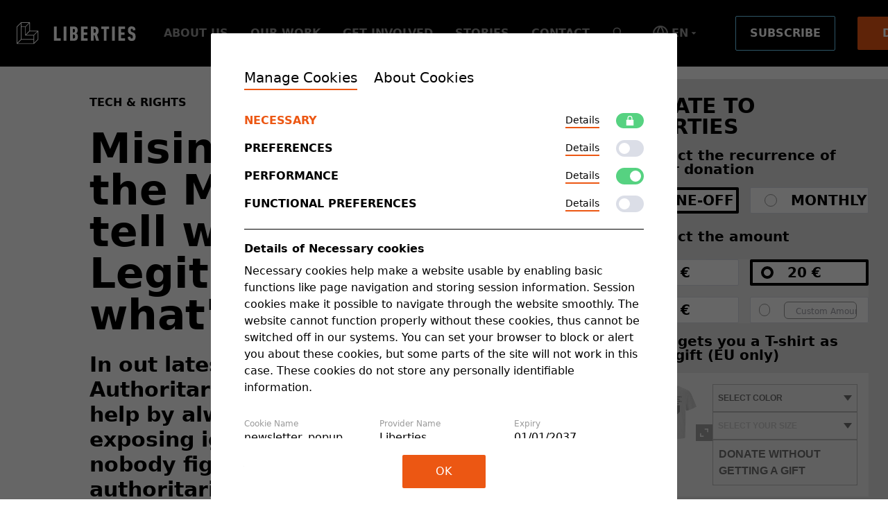

--- FILE ---
content_type: text/html; charset=utf-8
request_url: https://www.liberties.eu/en/stories/how-to-find-the-truth-about-politics-survival-guide-authoriterianism/16142?cookie_settings=1
body_size: 192592
content:
<!DOCTYPE html>
<html lang="en">
<head>
  
  

  

  <meta charset="utf-8">
  <meta http-equiv="X-UA-Compatible" content="IE=edge, chrome=1" />

  <link rel="apple-touch-icon" sizes="57x57" href="/apple-icon-57x57.png">
  <link rel="apple-touch-icon" sizes="60x60" href="/apple-icon-60x60.png">
  <link rel="apple-touch-icon" sizes="72x72" href="/apple-icon-72x72.png">
  <link rel="apple-touch-icon" sizes="76x76" href="/apple-icon-76x76.png">
  <link rel="apple-touch-icon" sizes="114x114" href="/apple-icon-114x114.png">
  <link rel="apple-touch-icon" sizes="120x120" href="/apple-icon-120x120.png">
  <link rel="apple-touch-icon" sizes="144x144" href="/apple-icon-144x144.png">
  <link rel="apple-touch-icon" sizes="152x152" href="/apple-icon-152x152.png">
  <link rel="apple-touch-icon" sizes="180x180" href="/apple-icon-180x180.png">
  <link rel="icon" type="image/png" sizes="192x192"  href="/android-icon-192x192.png">
  <link rel="icon" type="image/png" sizes="32x32" href="/favicon-32x32.png">
  <link rel="icon" type="image/png" sizes="96x96" href="/favicon-96x96.png">
  <link rel="icon" type="image/png" sizes="16x16" href="/favicon-16x16.png">
  <link rel="manifest" href="/manifest.json">
  <meta name="msapplication-TileColor" content="#000000">
  <meta name="msapplication-TileImage" content="/ms-icon-144x144.png">
  <meta name="theme-color" content="#000000">

    <title>Misinformation in the Media: How to tell what&amp;#39;s Legitimate and what&amp;#39;s not? | liberties.eu</title>

  <meta name="viewport" content="width=device-width, initial-scale=1, shrink-to-fit=no">
  <meta name="description" content="In out latest Survival Guide to Authoritarianism video, we ask you to help by always pointing out the truth and exposing ignorance with facts, because if nobody fights the blatant lies authoritarians put forward, they will win.">
  <meta name="author" content="Civil Liberties Union for Europe">

 
<meta content="Misinformation in the Media: How to tell what&amp;#39;s Legitimate and what&amp;#39;s not?" property="og:title">
<meta content="In out latest Survival Guide to Authoritarianism video, we ask you to help by always pointing out the truth and exposing ignorance with facts, because if nobody fights the blatant lies authoritarians put forward, they will win." property="og:description">
<meta content="Liberties.eu" property="og:site_name">
<meta content="1741950483" property="og:updated_time">

  <meta content="article" property="og:type">

<meta content="summary_large_image" name="twitter:card">
<meta content="@LibertiesEU" name="twitter:site">
<meta content="Misinformation in the Media: How to tell what&amp;#39;s Legitimate and what&amp;#39;s not?" name="twitter:title">
<meta content="In out latest Survival Guide to Authoritarianism video, we ask you to help by always pointing out the truth and exposing ignorance with facts, because if nobody fights the blatant lies authoritarians put forward, they will win." name="twitter:description">

<meta content="Misinformation in the Media: How to tell what&amp;#39;s Legitimate and what&amp;#39;s not?" itemprop="name">
<meta content="In out latest Survival Guide to Authoritarianism video, we ask you to help by always pointing out the truth and exposing ignorance with facts, because if nobody fights the blatant lies authoritarians put forward, they will win." itemprop="description">
 

    <link rel="canonical" href="https://www.liberties.eu/en/stories/how-to-find-the-truth-about-politics-survival-guide-authoriterianism/16142">
    <meta property="og:url" content="https://www.liberties.eu/en/stories/how-to-find-the-truth-about-politics-survival-guide-authoriterianism/16142" />

        <link rel="alternate" hreflang="de" href="https://www.liberties.eu/de/stories/falschmeldungen-in-den-medien-tipps-und-tricks/16142" />
      <link rel="alternate" hreflang="en" href="https://www.liberties.eu/en/stories/how-to-find-the-truth-about-politics-survival-guide-authoriterianism/16142" />
      <link rel="alternate" hreflang="es" href="https://www.liberties.eu/es/stories/como-detapar-la-realidad-sobre-policia-guia-sobrevivir-autoritarismo/16142" />
      <link rel="alternate" hreflang="fr" href="https://www.liberties.eu/fr/stories/how-to-find-the-truth-about-politics-survival-guide-authoriterianism/16142" />
      <link rel="alternate" hreflang="it" href="https://www.liberties.eu/it/stories/come-trovare-la-verita-in-politica-guida-di-sopravvivenza-all-autoritarismo/16142" />
      <link rel="alternate" hreflang="pl" href="https://www.liberties.eu/pl/stories/jak-odkryc-prawde-o-polityce-przewodnik-jak-przetrwac-w-panstwie-autorytarnym/16142" />

      <link rel="alternate" hreflang="x-default" href="https://www.liberties.eu/en/stories/how-to-find-the-truth-about-politics-survival-guide-authoriterianism/16142" />


  <meta name="csrf-param" content="authenticity_token" />
<meta name="csrf-token" content="iOM5NfdpVtJnfnlQBnDQM51yviLsMA8spyPBnJtRbNY1DvrDBs0_qT7XI0nNqk73GsaeIfCpz7UX_n8pX0cVWw" />

  <script src="https://d1072trjkrt9qn.cloudfront.net/packs/js/application-10246cf2a09529b63b1f.js"></script>
  <link rel="stylesheet" href="https://d1072trjkrt9qn.cloudfront.net/packs/css/application-8b800767.css" />

  <meta name="turbolinks-cache-control" content="no-cache">
</head>
<body class="lang-en">
  <div id="turbo">
    <div id="app" class="pt-14 sm:pt-24">
      <static-string-registry :preloaded-strings="{&quot;Main&quot;:{&quot; Campaign: &quot;:{&quot;id&quot;:89703,&quot;scope&quot;:&quot;Main&quot;,&quot;key&quot;:&quot; Campaign: &quot;,&quot;value&quot;:&quot; Campaign: &quot;},&quot; Checkout &quot;:{&quot;id&quot;:10822,&quot;scope&quot;:&quot;Main&quot;,&quot;key&quot;:&quot; Checkout &quot;,&quot;value&quot;:&quot; Make a gift&quot;},&quot;Choose Your Payment Method&quot;:{&quot;id&quot;:89705,&quot;scope&quot;:&quot;Main&quot;,&quot;key&quot;:&quot;Choose Your Payment Method&quot;,&quot;value&quot;:&quot;SElect Your Payment Method&quot;},&quot;Donate at least 50€+ and get the t-shirt&quot;:{&quot;id&quot;:90727,&quot;scope&quot;:&quot;Main&quot;,&quot;key&quot;:&quot;Donate at least 50€+ and get the t-shirt&quot;,&quot;value&quot;:&quot;€50 gets you a T-shirt as our gift (EU only)&quot;},&quot;Donate to liberties&quot;:{&quot;id&quot;:90726,&quot;scope&quot;:&quot;Main&quot;,&quot;key&quot;:&quot;Donate to liberties&quot;,&quot;value&quot;:&quot;Donate to Liberties&quot;},&quot;Donate to Liberties&quot;:{&quot;id&quot;:90776,&quot;scope&quot;:&quot;Main&quot;,&quot;key&quot;:&quot;Donate to Liberties&quot;,&quot;value&quot;:&quot;DONATE TO LIBERTIES&quot;},&quot;DONATION SUMMARY&quot;:{&quot;id&quot;:90800,&quot;scope&quot;:&quot;Main&quot;,&quot;key&quot;:&quot;DONATION SUMMARY&quot;,&quot;value&quot;:&quot;SUBMIT YOUR DONATION&quot;},&quot;Email&quot;:{&quot;id&quot;:8697,&quot;scope&quot;:&quot;Main&quot;,&quot;key&quot;:&quot;Email&quot;,&quot;value&quot;:&quot;Email&quot;},&quot;English (EN)&quot;:{&quot;id&quot;:12467,&quot;scope&quot;:&quot;Main&quot;,&quot;key&quot;:&quot;English (EN)&quot;,&quot;value&quot;:&quot;English (EN)&quot;},&quot;Follow our &lt;span class=\&quot;highlight-cyan\&quot;&gt;exclusive stories&lt;/span&gt;, policy papers &amp; more.&quot;:{&quot;id&quot;:8696,&quot;scope&quot;:&quot;Main&quot;,&quot;key&quot;:&quot;Follow our &lt;span class=\&quot;highlight-cyan\&quot;&gt;exclusive stories&lt;/span&gt;, policy papers &amp; more.&quot;,&quot;value&quot;:&quot;Follow our &lt;span class=\&quot;highlight-cyan\&quot;&gt;exclusive stories&lt;/span&gt;, policy papers &amp; more.&quot;},&quot;German (DE)&quot;:{&quot;id&quot;:12464,&quot;scope&quot;:&quot;Main&quot;,&quot;key&quot;:&quot;German (DE)&quot;,&quot;value&quot;:&quot;German (DE)&quot;},&quot; I accept Liberties&#39;&quot;:{&quot;id&quot;:89709,&quot;scope&quot;:&quot;Main&quot;,&quot;key&quot;:&quot; I accept Liberties&#39;&quot;,&quot;value&quot;:&quot; I accept Liberties&#39;&quot;},&quot;I agree to Liberties&#39; &lt;a href=\&quot;/en/about/terms-of-use\&quot;&gt;Terms of Use&lt;/a&gt; and &lt;a href=\&quot;/en/about/privacy-policy\&quot;&gt;Privacy Policy&lt;/a&gt;.&quot;:{&quot;id&quot;:8700,&quot;scope&quot;:&quot;Main&quot;,&quot;key&quot;:&quot;I agree to Liberties&#39; &lt;a href=\&quot;/en/about/terms-of-use\&quot;&gt;Terms of Use&lt;/a&gt; and &lt;a href=\&quot;/en/about/privacy-policy\&quot;&gt;Privacy Policy&lt;/a&gt;.&quot;,&quot;value&quot;:&quot;I agree to Liberties&#39; &lt;a href=\&quot;/en/about/terms-of-use\&quot;&gt;Terms of Use&lt;/a&gt; and &lt;a href=\&quot;/en/about/privacy-policy\&quot;&gt;Privacy Policy&lt;/a&gt;.&quot;},&quot;I&#39;d like to donate only, thanks :)&quot;:{&quot;id&quot;:90778,&quot;scope&quot;:&quot;Main&quot;,&quot;key&quot;:&quot;I&#39;d like to donate only, thanks :)&quot;,&quot;value&quot;:&quot;Donate without getting a gift&quot;},&quot;info (at) liberties.eu&quot;:{&quot;id&quot;:282,&quot;scope&quot;:&quot;Main&quot;,&quot;key&quot;:&quot;info (at) liberties.eu&quot;,&quot;value&quot;:&quot;info (at) liberties.eu&quot;},&quot;Manage Cookies&quot;:{&quot;id&quot;:277,&quot;scope&quot;:&quot;Main&quot;,&quot;key&quot;:&quot;Manage Cookies&quot;,&quot;value&quot;:&quot;Manage Cookies&quot;},&quot; One-off &quot;:{&quot;id&quot;:15834,&quot;scope&quot;:&quot;Main&quot;,&quot;key&quot;:&quot; One-off &quot;,&quot;value&quot;:&quot; One-off&quot;},&quot;OR&quot;:{&quot;id&quot;:89714,&quot;scope&quot;:&quot;Main&quot;,&quot;key&quot;:&quot;OR&quot;,&quot;value&quot;:&quot;OR PAY WITH CREDIT CARD&quot;},&quot;Pay With Credit Card&quot;:{&quot;id&quot;:89690,&quot;scope&quot;:&quot;Main&quot;,&quot;key&quot;:&quot;Pay With Credit Card&quot;,&quot;value&quot;:&quot;Pay With Credit Card&quot;},&quot;Please select a T-shirt size or choose \&quot;Donate only\&quot;.&quot;:{&quot;id&quot;:90793,&quot;scope&quot;:&quot;Main&quot;,&quot;key&quot;:&quot;Please select a T-shirt size or choose \&quot;Donate only\&quot;.&quot;,&quot;value&quot;:&quot;Please select a T-shirt colour + size or choose \&quot;Donate without getting a gift\&quot;.&quot;},&quot;press (at) liberties.eu&quot;:{&quot;id&quot;:284,&quot;scope&quot;:&quot;Main&quot;,&quot;key&quot;:&quot;press (at) liberties.eu&quot;,&quot;value&quot;:&quot;press (at) liberties.eu&quot;},&quot;Privacy Policy&quot;:{&quot;id&quot;:273,&quot;scope&quot;:&quot;Main&quot;,&quot;key&quot;:&quot;Privacy Policy&quot;,&quot;value&quot;:&quot;Privacy Policy&quot;},&quot;Privacy Policy. &quot;:{&quot;id&quot;:89711,&quot;scope&quot;:&quot;Main&quot;,&quot;key&quot;:&quot;Privacy Policy. &quot;,&quot;value&quot;:&quot;Privacy Policy. &quot;},&quot;Ringbahnstrasse 16-18-20. 3rd floor, 12099 Berlin, Germany&quot;:{&quot;id&quot;:280,&quot;scope&quot;:&quot;Main&quot;,&quot;key&quot;:&quot;Ringbahnstrasse 16-18-20. 3rd floor, 12099 Berlin, Germany&quot;,&quot;value&quot;:&quot;Hermannstraße 90., 12051 Berlin, Germany\r\n&quot;},&quot;Safe data protection&quot;:{&quot;id&quot;:10696,&quot;scope&quot;:&quot;Main&quot;,&quot;key&quot;:&quot;Safe data protection&quot;,&quot;value&quot;:&quot;Your personal data is protected with end-to-end encryption.&quot;},&quot;Schedule:&quot;:{&quot;id&quot;:90818,&quot;scope&quot;:&quot;Main&quot;,&quot;key&quot;:&quot;Schedule:&quot;,&quot;value&quot;:&quot;Payment Recurrence:&quot;},&quot;Select the type of your donation&quot;:{&quot;id&quot;:90777,&quot;scope&quot;:&quot;Main&quot;,&quot;key&quot;:&quot;Select the type of your donation&quot;,&quot;value&quot;:&quot;Select the recurrence of your donation&quot;},&quot;SSL Secutrity Certificate ensures full data security&quot;:{&quot;id&quot;:10829,&quot;scope&quot;:&quot;Main&quot;,&quot;key&quot;:&quot;SSL Secutrity Certificate ensures full data security&quot;,&quot;value&quot;:&quot;SSL Security Certificate ensures full data security.   &quot;},&quot;Subscribe&quot;:{&quot;id&quot;:8699,&quot;scope&quot;:&quot;Main&quot;,&quot;key&quot;:&quot;Subscribe&quot;,&quot;value&quot;:&quot;Subscribe&quot;},&quot;Terms Of Use&quot;:{&quot;id&quot;:275,&quot;scope&quot;:&quot;Main&quot;,&quot;key&quot;:&quot;Terms Of Use&quot;,&quot;value&quot;:&quot;Terms Of Use&quot;},&quot;T-Shirt color:&quot;:{&quot;id&quot;:90795,&quot;scope&quot;:&quot;Main&quot;,&quot;key&quot;:&quot;T-Shirt color:&quot;,&quot;value&quot;:&quot;Merch Colour:&quot;},&quot;T-Shirt size:&quot;:{&quot;id&quot;:90796,&quot;scope&quot;:&quot;Main&quot;,&quot;key&quot;:&quot;T-Shirt size:&quot;,&quot;value&quot;:&quot;Merch Size:&quot;},&quot;We&#39;ll keep you in the loop.&quot;:{&quot;id&quot;:8695,&quot;scope&quot;:&quot;Main&quot;,&quot;key&quot;:&quot;We&#39;ll keep you in the loop.&quot;,&quot;value&quot;:&quot;We&#39;ll keep you in the loop.&quot;},&quot;Your donation process is protecated against viruses&quot;:{&quot;id&quot;:10828,&quot;scope&quot;:&quot;Main&quot;,&quot;key&quot;:&quot;Your donation process is protecated against viruses&quot;,&quot;value&quot;:&quot;The donation process is protected against viruses. &quot;},&quot;Your e-mail&quot;:{&quot;id&quot;:8698,&quot;scope&quot;:&quot;Main&quot;,&quot;key&quot;:&quot;Your e-mail&quot;,&quot;value&quot;:&quot;Your e-mail&quot;},&quot;Your personal data is protected with end-to-end encryption&quot;:{&quot;id&quot;:10827,&quot;scope&quot;:&quot;Main&quot;,&quot;key&quot;:&quot;Your personal data is protected with end-to-end encryption&quot;,&quot;value&quot;:&quot;Your personal data is protected with end-to-end encryption&quot;}}}"><static-scope-provider scope="Main">
        <div>
          <navigation v-cloak inline-template>
  <div class="detached-nav">
    <div
      v-if="isDetached && !isOpened"
      class="
        secondary-detached-nav
        flex flex-row items-center justify-between lg:h-16 sm:h-auto px-6
        font-roboto font-bold uppercase bg-black py-4
      "
      :class="{ hide: isHiddenSecondary && !isOpened }"
    >
      <div class="relative z-50 mr-auto lg:mr-0">
        <a href="/en">
          <svg xmlns="http://www.w3.org/2000/svg" width="22" height="23" viewBox="0 0 22 23" fill="none" class="navigation-logo-small sm:w-auto"><title>Liberties</title>
<path d="M1.41133 21.738L4.64143 18.5079C4.6723 18.4771 4.71346 18.4597 4.7562 18.4597H16.7149C16.8036 18.4597 16.8764 18.5325 16.8764 18.6219V21.8528C16.8764 21.9422 16.8036 22.0151 16.7149 22.0151H1.5261C1.38125 22.0151 1.30923 21.8401 1.41133 21.738ZM11.9113 1.86037L8.68045 5.09126C8.65037 5.12134 8.60921 5.13796 8.56568 5.13796H5.04589C4.95645 5.13796 4.88363 5.06594 4.88363 4.9757V1.7456C4.88363 1.65616 4.95645 1.58335 5.04589 1.58335H11.7966C11.9414 1.58335 12.0134 1.75827 11.9113 1.86037ZM20.3495 10.2985L17.1186 13.5294C17.0885 13.5595 17.0474 13.5761 17.0038 13.5761H9.96425C9.81941 13.5761 9.74738 13.402 9.8487 13.2999L13.0796 10.0698C13.1105 10.0389 13.1516 10.0215 13.1944 10.0215H20.2347C20.3788 10.0215 20.4516 10.1964 20.3495 10.2985ZM17.5413 18.1272V14.1135C17.5413 14.07 17.5579 14.0296 17.588 13.9996L20.8196 10.7687C20.921 10.6666 21.0959 10.7386 21.0959 10.8827V17.923C21.0959 17.9658 21.0793 18.0069 21.0484 18.0378L17.8183 21.2679C17.7162 21.37 17.5413 21.298 17.5413 21.1539V18.1272ZM12.6094 9.59963L9.37934 12.8297C9.27724 12.9318 9.1031 12.8598 9.1031 12.7158V5.67539C9.1031 5.63186 9.11973 5.59149 9.1498 5.56141L12.3807 2.32973C12.4828 2.22842 12.6577 2.29965 12.6577 2.44449V9.48487C12.6577 9.52761 12.6411 9.56876 12.6094 9.59963ZM5.04589 5.80282H8.27678C8.36543 5.80282 8.43825 5.87485 8.43825 5.96428V13.9085C8.43825 13.9101 8.43904 13.9125 8.43904 13.9141C8.43904 13.9347 8.44141 13.9545 8.44537 13.9734C8.44695 13.9837 8.45091 13.9932 8.45329 14.0027C8.45645 14.0138 8.45883 14.0249 8.46357 14.036C8.46832 14.0463 8.47466 14.0558 8.4802 14.0661C8.48495 14.0748 8.48811 14.0843 8.49444 14.093C8.50473 14.108 8.5166 14.1223 8.52848 14.1357C8.53085 14.1373 8.53244 14.1405 8.5356 14.1436C8.53798 14.146 8.54114 14.1476 8.54431 14.1507C8.55697 14.1634 8.57122 14.1745 8.58547 14.1848C8.59417 14.1903 8.60367 14.1943 8.61238 14.1998C8.62267 14.2046 8.63216 14.2109 8.64404 14.2156C8.65433 14.2204 8.66541 14.2228 8.67728 14.2259C8.68599 14.2291 8.69548 14.2331 8.70577 14.2346C8.72714 14.2386 8.74931 14.241 8.77068 14.241H16.7149C16.8036 14.241 16.8764 14.313 16.8764 14.4024V17.6333C16.8764 17.7236 16.8036 17.7956 16.7149 17.7956H5.04589C4.95645 17.7956 4.88363 17.7236 4.88363 17.6333V5.96428C4.88363 5.87485 4.95645 5.80282 5.04589 5.80282ZM0.711648 5.56141L3.94254 2.32973C4.04464 2.22842 4.21956 2.29965 4.21956 2.44449V17.923C4.21956 17.9658 4.20215 18.0069 4.17128 18.0378L0.941182 21.2679C0.839079 21.37 0.664949 21.298 0.664949 21.1539V5.67539C0.664949 5.63186 0.681571 5.59149 0.711648 5.56141ZM21.7188 18.2855C21.7243 18.2752 21.7307 18.2649 21.7346 18.2555C21.7394 18.2444 21.7417 18.2325 21.7449 18.2222C21.7473 18.2119 21.7512 18.2024 21.7536 18.1929C21.7576 18.1731 21.7592 18.1533 21.7599 18.1336V18.1272V9.68907V9.68432C21.7592 9.66374 21.7576 9.64475 21.7536 9.62417C21.7512 9.61467 21.7473 9.60517 21.7449 9.59568C21.7417 9.58459 21.7394 9.57351 21.7346 9.56243C21.7307 9.55214 21.7243 9.54265 21.7188 9.53236C21.714 9.52286 21.7101 9.51415 21.7045 9.50545C21.6942 9.48962 21.6824 9.47695 21.6705 9.4635C21.6673 9.46033 21.6658 9.45716 21.6626 9.454C21.6602 9.45241 21.657 9.45083 21.6547 9.44846C21.642 9.43579 21.6278 9.42313 21.6119 9.41363C21.6048 9.40809 21.5961 9.40492 21.5882 9.40018C21.5771 9.39384 21.5668 9.38751 21.5549 9.38276C21.5454 9.37881 21.5367 9.37722 21.5265 9.37406C21.5154 9.3701 21.5043 9.36614 21.4924 9.36377C21.479 9.3606 21.4647 9.3606 21.4497 9.35902C21.4433 9.35902 21.4354 9.35664 21.4275 9.35664H13.484C13.3946 9.35664 13.3218 9.28541 13.3218 9.19518V1.25092V1.24538C13.321 1.22559 13.3194 1.20659 13.3155 1.18601C13.3131 1.17572 13.3091 1.16702 13.3067 1.15752C13.3028 1.14565 13.3004 1.13536 13.2965 1.12428C13.2925 1.1132 13.2862 1.10449 13.2806 1.0942C13.2759 1.0847 13.2711 1.076 13.2664 1.06729C13.2561 1.05146 13.2442 1.0388 13.2323 1.02534C13.2292 1.02217 13.2276 1.01901 13.2244 1.01584C13.2221 1.01347 13.2189 1.01188 13.2165 1.0103C13.2031 0.997637 13.1896 0.984973 13.1738 0.975475C13.1667 0.969935 13.1579 0.966769 13.15 0.96202C13.1382 0.955688 13.1287 0.949356 13.1168 0.944607C13.1073 0.940649 13.0986 0.939066 13.0883 0.9359C13.0772 0.931943 13.0661 0.927986 13.0543 0.925611C13.04 0.922445 13.0266 0.922445 13.0115 0.920862C13.0044 0.920862 12.9973 0.918488 12.9894 0.918488H4.5512C4.54408 0.918488 4.53616 0.920862 4.52904 0.920862C4.51479 0.922445 4.50055 0.922445 4.48709 0.925611C4.47522 0.927986 4.46335 0.931943 4.45227 0.9359C4.44277 0.939066 4.43327 0.940649 4.42456 0.944607C4.41269 0.949356 4.4024 0.955688 4.39132 0.96202C4.38341 0.966769 4.3747 0.969935 4.36678 0.975475C4.35175 0.984973 4.3375 0.997637 4.32483 1.0103C4.32246 1.01188 4.31929 1.01347 4.31613 1.01584L0.0974457 5.23532C0.0950713 5.23769 0.0926968 5.24086 0.0903223 5.24402C0.0776583 5.25748 0.0665773 5.27093 0.0562879 5.28597C0.0499559 5.29468 0.0459984 5.30418 0.0420409 5.31288C0.0365004 5.32317 0.0301685 5.33267 0.0254195 5.34296C0.0206705 5.35404 0.018296 5.36512 0.01513 5.3762C0.011964 5.38649 0.00879803 5.39599 0.00721503 5.40549C0.00325754 5.42527 0.00088305 5.44506 0.00088305 5.46406C0.00088305 5.46643 9.15527e-05 5.46802 9.15527e-05 5.47039V22.3475C9.15527e-05 22.3483 0.00088305 22.3507 0.00088305 22.3522C0.00088305 22.3728 0.00325754 22.3926 0.00721503 22.4124C0.00879803 22.4219 0.011964 22.4314 0.01513 22.4409C0.018296 22.452 0.0206705 22.4631 0.0254195 22.4741C0.0301685 22.4844 0.0365004 22.4939 0.0420409 22.5042C0.0459984 22.5129 0.0499559 22.5224 0.0562879 22.5311C0.0665773 22.5462 0.0776583 22.5604 0.0903223 22.5739C0.0926968 22.5762 0.0950713 22.5786 0.0974457 22.5818C0.0998202 22.5842 0.102986 22.5857 0.106152 22.5889C0.118816 22.6016 0.133063 22.6126 0.14731 22.6229C0.156017 22.6285 0.165515 22.6324 0.174221 22.638C0.18451 22.6435 0.194008 22.6491 0.205881 22.6538C0.21617 22.6586 0.227251 22.6609 0.239124 22.6641C0.24783 22.6673 0.257328 22.6712 0.267618 22.6728C0.288988 22.6775 0.310359 22.6791 0.332521 22.6791H17.2088C17.2302 22.6791 17.2524 22.6775 17.2737 22.6728C17.284 22.6712 17.2927 22.6673 17.3022 22.6641C17.3141 22.6609 17.3244 22.6586 17.3355 22.6538C17.3473 22.6491 17.3568 22.6435 17.3671 22.638C17.3758 22.6324 17.3853 22.6285 17.3925 22.6229C17.4083 22.6126 17.4225 22.6016 17.4352 22.5889C17.4384 22.5857 17.4415 22.5842 17.4439 22.5818L21.6626 18.3623C21.6658 18.3599 21.6673 18.3576 21.6705 18.3544C21.6824 18.3409 21.6942 18.3267 21.7045 18.3124C21.7101 18.3037 21.714 18.2942 21.7188 18.2855Z" fill="white"></path>
</svg>
          <svg xmlns="http://www.w3.org/2000/svg" width="172" height="32" viewBox="0 0 172 32" fill="none" class="navigation-logo"><title>Liberties</title>
  <path d="M2.029 29.998l4.643-4.643a.234.234 0 01.165-.07h17.19c.128 0 .233.105.233.234v4.644a.233.233 0 01-.232.234H2.194a.233.233 0 01-.165-.399zM17.122 1.424L12.478 6.07a.232.232 0 01-.165.067h-5.06a.233.233 0 01-.233-.233V1.259c0-.128.105-.233.233-.233h9.705c.208 0 .311.251.165.398zm12.13 12.13l-4.644 4.644a.232.232 0 01-.165.068h-10.12a.233.233 0 01-.165-.397l4.644-4.644a.233.233 0 01.165-.07h10.12c.207 0 .312.252.165.4zm-4.037 11.254v-5.77a.23.23 0 01.068-.164l4.645-4.644a.232.232 0 01.397.164v10.12c0 .062-.024.12-.068.165l-4.643 4.644a.233.233 0 01-.399-.164v-4.351zM18.127 12.55l-4.643 4.643a.232.232 0 01-.397-.164V6.909a.23.23 0 01.067-.164l4.644-4.646a.234.234 0 01.398.165v10.12a.23.23 0 01-.069.165zM7.253 7.091h4.645c.127 0 .232.103.232.232v11.42l.001.008c0 .03.003.058.01.085.002.015.007.028.01.042.005.016.008.032.015.048.007.015.016.028.024.043.007.013.012.026.02.039a.65.65 0 00.05.061c.003.002.005.007.01.011.003.004.008.006.012.01a.482.482 0 00.06.05c.012.008.026.013.038.021.015.007.029.016.046.023.015.007.03.01.048.015.012.004.026.01.04.012.031.006.063.01.094.01h11.42c.127 0 .232.103.232.231v4.645c0 .13-.105.233-.232.233H7.253a.233.233 0 01-.233-.233V7.324c0-.129.105-.232.233-.232zm-6.23-.347l4.644-4.646a.233.233 0 01.399.165v22.25c0 .062-.025.12-.07.165l-4.643 4.644a.232.232 0 01-.397-.164V6.909a.23.23 0 01.067-.164zm30.198 18.29l.023-.043c.006-.016.01-.033.014-.048.004-.014.01-.028.013-.042a.537.537 0 00.009-.085V12.671a.552.552 0 00-.01-.086c-.003-.014-.008-.028-.012-.041-.004-.016-.008-.032-.014-.048-.006-.015-.015-.029-.023-.043l-.02-.039c-.015-.023-.033-.04-.05-.06-.004-.005-.006-.01-.011-.014-.003-.002-.008-.004-.011-.008a.325.325 0 00-.062-.05c-.01-.008-.023-.012-.034-.02-.016-.008-.03-.018-.048-.024-.013-.006-.026-.008-.04-.013-.017-.005-.033-.011-.05-.015-.019-.004-.04-.004-.061-.006-.01 0-.02-.004-.032-.004H19.383a.232.232 0 01-.233-.232V.54a.565.565 0 00-.01-.085c-.003-.015-.008-.027-.012-.041l-.014-.048c-.006-.016-.015-.028-.023-.043l-.02-.039c-.015-.023-.033-.04-.05-.06l-.01-.014-.012-.008a.37.37 0 00-.062-.05c-.01-.008-.023-.012-.034-.02-.017-.008-.03-.017-.048-.024-.013-.006-.026-.008-.04-.013a.349.349 0 00-.05-.014c-.02-.005-.04-.005-.061-.007-.01 0-.02-.004-.032-.004H6.542c-.01 0-.021.004-.032.004-.02.002-.04.002-.06.007a.363.363 0 00-.05.014c-.014.005-.027.007-.04.013-.017.007-.032.016-.047.025-.012.007-.024.011-.036.02a.362.362 0 00-.06.05L6.204.21.14 6.276a.493.493 0 00-.06.073c-.008.012-.014.026-.02.038-.008.015-.017.029-.023.043-.007.016-.01.032-.015.048-.005.015-.01.029-.012.042a.433.433 0 00-.009.085V30.88c0 .03.004.058.01.087.002.014.006.027.01.04.005.017.009.033.016.049.006.014.015.028.023.043.006.012.012.026.02.038.016.022.032.043.05.062l.01.011c.003.004.008.006.013.01a.484.484 0 00.059.05c.012.007.026.013.038.021.015.008.029.016.046.023.015.007.03.01.048.015.012.004.026.01.04.012.031.007.062.01.094.01h24.26c.03 0 .062-.003.093-.01.015-.002.027-.008.04-.012.018-.005.033-.008.049-.015.017-.007.03-.015.045-.023.013-.008.026-.014.037-.022a.374.374 0 00.061-.049c.005-.004.01-.006.013-.01l6.064-6.065.011-.012a.792.792 0 00.05-.06l.02-.039zM53.828 6.595c0-.18.12-.303.302-.303h3.346c.181 0 .303.122.303.303v16.466c0 .12.06.18.181.18h5.186c.182 0 .301.12.301.302v2.955c0 .18-.119.302-.301.302H54.13c-.182 0-.302-.122-.302-.302V6.595zM67.848 6.595c0-.18.12-.303.302-.303h3.346c.181 0 .303.122.303.303v19.903c0 .18-.122.302-.303.302H68.15c-.182 0-.302-.122-.302-.302V6.595zM81.115 23.452h.875c1.66 0 2.23-.664 2.23-2.835 0-2.14-.57-2.774-2.23-2.774h-.875c-.12 0-.18.06-.18.18v5.249c0 .12.06.18.18.18zm.875-8.745c1.537 0 2.02-.513 2.02-2.533 0-1.99-.483-2.534-2.02-2.534h-.875c-.12 0-.18.06-.18.182v4.704c0 .12.06.18.18.18h.875zm-5.007-8.111c0-.182.122-.303.303-.303h5.186c3.8 0 5.49 1.75 5.49 5.337 0 2.504-.846 3.77-2.354 4.434v.06c1.508.452 2.595 1.9 2.595 4.645 0 4.523-2.052 6.03-6.063 6.03h-4.854c-.181 0-.303-.12-.303-.3V6.596zM92.812 6.595c0-.18.12-.303.303-.303h8.956c.18 0 .301.122.301.303v2.956c0 .18-.121.3-.301.3h-5.126c-.122 0-.181.06-.181.181v4.464c0 .12.059.18.18.18h4.432c.182 0 .303.121.303.302v2.956c0 .181-.121.3-.303.3h-4.431c-.122 0-.181.06-.181.182v4.645c0 .12.059.18.18.18h5.127c.18 0 .301.12.301.302v2.955c0 .18-.121.302-.301.302h-8.956c-.182 0-.303-.122-.303-.302V6.595zM114.191 12.566c0-2.141-.663-2.804-2.202-2.804h-.873c-.122 0-.181.06-.181.18v5.248c0 .12.059.18.181.18h.873c1.539 0 2.202-.633 2.202-2.804zm.724 14.234c-.18 0-.272-.06-.332-.241l-2.322-7.78h-1.145c-.122 0-.181.06-.181.18v7.54c0 .179-.122.3-.303.3h-3.346c-.182 0-.303-.121-.303-.3V6.594c0-.18.121-.303.303-.303h4.885c3.649 0 6.001 1.72 6.001 6.274 0 2.593-.875 4.283-2.293 5.246l2.805 8.686c.06.15 0 .302-.151.302h-3.618zM125.949 26.8c-.181 0-.303-.121-.303-.302V10.033c0-.122-.059-.182-.181-.182h-3.227c-.179 0-.3-.12-.3-.3V6.595c0-.181.121-.302.3-.302h10.767c.18 0 .302.12.302.302V9.55c0 .18-.122.3-.302.3h-3.227c-.12 0-.18.06-.18.182v16.465c0 .18-.121.301-.303.301h-3.346zM137.525 6.595c0-.18.121-.303.303-.303h3.346c.181 0 .303.122.303.303v19.903c0 .18-.122.302-.303.302h-3.346c-.182 0-.303-.122-.303-.302V6.595zM146.661 6.595c0-.18.121-.303.303-.303h8.956c.18 0 .301.122.301.303v2.956c0 .18-.121.3-.301.3h-5.127c-.121 0-.181.06-.181.181v4.464c0 .12.06.18.181.18h4.432c.182 0 .303.121.303.302v2.956c0 .181-.121.3-.303.3h-4.432c-.121 0-.181.06-.181.182v4.645c0 .12.06.18.181.18h5.127c.18 0 .301.12.301.302v2.955c0 .18-.121.302-.301.302h-8.956c-.182 0-.303-.122-.303-.302V6.595zM165.779 27.07c-3.71 0-5.489-1.96-5.549-5.487 0-.18.06-.303.241-.332l3.227-.512c.21-.03.331.059.331.24.061 1.9.603 2.654 1.779 2.654 1.117 0 1.629-.572 1.629-2.442 0-1.81-.361-2.443-1.901-3.046l-1.235-.484c-2.896-1.115-3.891-2.653-3.891-5.94 0-3.71 1.78-5.7 5.429-5.7 3.589 0 5.276 1.871 5.427 5.097 0 .182-.09.301-.27.332l-3.076.482c-.181.031-.332-.06-.332-.24-.031-1.478-.544-2.233-1.629-2.233-1.056 0-1.568.663-1.568 2.051 0 1.539.332 2.021 1.931 2.654l1.235.482c2.805 1.085 3.89 2.593 3.89 6.062 0 4.192-1.597 6.363-5.668 6.363z" fill="#fff"></path>
</svg>
</a>      </div>

      <div class="flex items-center">
        <form action="/en/subscribe" accept-charset="UTF-8" method="get">
          <div class="flex flex-col sm:flex-row items-center">
            <input
              type="email"
              name="email"
              placeholder="Subscribe"
              aria-label="Email"
              class="hidden sm:block h-8 w-auto px-6 flex-auto rounded-b-none sm:rounded-bl sm:rounded-r-none focus:outline-none"
            />
            <button
              type="submit"
              id="newsletter-hdr-sub-btn"
              class="
                hidden sm:flex items-center h-8 btn bg-cyan text-black sm:rounded-r sm:rounded-l-none
                sm:px-6 md:px-9 lg:px-6 xl:px-10
              "
            >
              Ok
            </button>

            <a
              href="/en/subscribe"
              class="sm:hidden flex items-center h-8 btn bg-cyan text-black rounded px-4"
            >
              Subscribe
            </a>
          </div>
</form>        <a
          href="/en/donate"
          id="donate-hdr-btn"
          class="
            donation-buttons flex items-center text-base font-roboto border-none relative z-50
            bg-orange text-white rounded
            h-8 ml-4 sm:ml-6 md:ml-12 px-4 sm:px-6 md:px-9 lg:px-6 xl:px-9"
          >
            Donate
        </a>
      </div>
    </div>

    <div
      class="
        main-detached-nav
        flex flex-row items-center lg:h-24 sm:h-auto px-6
        font-roboto font-bold uppercase bg-black sm:pt-6 lg:pt-0 sm:pb-6 lg:pb-0
      "
      :class="{ hide: isHiddenMain && !isOpened }"
    >
      <div class="relative z-50 mr-auto lg:mr-0">
        <a href="/en">
          <svg xmlns="http://www.w3.org/2000/svg" width="22" height="23" viewBox="0 0 22 23" fill="none" class="navigation-logo-small sm:w-auto"><title>Liberties</title>
<path d="M1.41133 21.738L4.64143 18.5079C4.6723 18.4771 4.71346 18.4597 4.7562 18.4597H16.7149C16.8036 18.4597 16.8764 18.5325 16.8764 18.6219V21.8528C16.8764 21.9422 16.8036 22.0151 16.7149 22.0151H1.5261C1.38125 22.0151 1.30923 21.8401 1.41133 21.738ZM11.9113 1.86037L8.68045 5.09126C8.65037 5.12134 8.60921 5.13796 8.56568 5.13796H5.04589C4.95645 5.13796 4.88363 5.06594 4.88363 4.9757V1.7456C4.88363 1.65616 4.95645 1.58335 5.04589 1.58335H11.7966C11.9414 1.58335 12.0134 1.75827 11.9113 1.86037ZM20.3495 10.2985L17.1186 13.5294C17.0885 13.5595 17.0474 13.5761 17.0038 13.5761H9.96425C9.81941 13.5761 9.74738 13.402 9.8487 13.2999L13.0796 10.0698C13.1105 10.0389 13.1516 10.0215 13.1944 10.0215H20.2347C20.3788 10.0215 20.4516 10.1964 20.3495 10.2985ZM17.5413 18.1272V14.1135C17.5413 14.07 17.5579 14.0296 17.588 13.9996L20.8196 10.7687C20.921 10.6666 21.0959 10.7386 21.0959 10.8827V17.923C21.0959 17.9658 21.0793 18.0069 21.0484 18.0378L17.8183 21.2679C17.7162 21.37 17.5413 21.298 17.5413 21.1539V18.1272ZM12.6094 9.59963L9.37934 12.8297C9.27724 12.9318 9.1031 12.8598 9.1031 12.7158V5.67539C9.1031 5.63186 9.11973 5.59149 9.1498 5.56141L12.3807 2.32973C12.4828 2.22842 12.6577 2.29965 12.6577 2.44449V9.48487C12.6577 9.52761 12.6411 9.56876 12.6094 9.59963ZM5.04589 5.80282H8.27678C8.36543 5.80282 8.43825 5.87485 8.43825 5.96428V13.9085C8.43825 13.9101 8.43904 13.9125 8.43904 13.9141C8.43904 13.9347 8.44141 13.9545 8.44537 13.9734C8.44695 13.9837 8.45091 13.9932 8.45329 14.0027C8.45645 14.0138 8.45883 14.0249 8.46357 14.036C8.46832 14.0463 8.47466 14.0558 8.4802 14.0661C8.48495 14.0748 8.48811 14.0843 8.49444 14.093C8.50473 14.108 8.5166 14.1223 8.52848 14.1357C8.53085 14.1373 8.53244 14.1405 8.5356 14.1436C8.53798 14.146 8.54114 14.1476 8.54431 14.1507C8.55697 14.1634 8.57122 14.1745 8.58547 14.1848C8.59417 14.1903 8.60367 14.1943 8.61238 14.1998C8.62267 14.2046 8.63216 14.2109 8.64404 14.2156C8.65433 14.2204 8.66541 14.2228 8.67728 14.2259C8.68599 14.2291 8.69548 14.2331 8.70577 14.2346C8.72714 14.2386 8.74931 14.241 8.77068 14.241H16.7149C16.8036 14.241 16.8764 14.313 16.8764 14.4024V17.6333C16.8764 17.7236 16.8036 17.7956 16.7149 17.7956H5.04589C4.95645 17.7956 4.88363 17.7236 4.88363 17.6333V5.96428C4.88363 5.87485 4.95645 5.80282 5.04589 5.80282ZM0.711648 5.56141L3.94254 2.32973C4.04464 2.22842 4.21956 2.29965 4.21956 2.44449V17.923C4.21956 17.9658 4.20215 18.0069 4.17128 18.0378L0.941182 21.2679C0.839079 21.37 0.664949 21.298 0.664949 21.1539V5.67539C0.664949 5.63186 0.681571 5.59149 0.711648 5.56141ZM21.7188 18.2855C21.7243 18.2752 21.7307 18.2649 21.7346 18.2555C21.7394 18.2444 21.7417 18.2325 21.7449 18.2222C21.7473 18.2119 21.7512 18.2024 21.7536 18.1929C21.7576 18.1731 21.7592 18.1533 21.7599 18.1336V18.1272V9.68907V9.68432C21.7592 9.66374 21.7576 9.64475 21.7536 9.62417C21.7512 9.61467 21.7473 9.60517 21.7449 9.59568C21.7417 9.58459 21.7394 9.57351 21.7346 9.56243C21.7307 9.55214 21.7243 9.54265 21.7188 9.53236C21.714 9.52286 21.7101 9.51415 21.7045 9.50545C21.6942 9.48962 21.6824 9.47695 21.6705 9.4635C21.6673 9.46033 21.6658 9.45716 21.6626 9.454C21.6602 9.45241 21.657 9.45083 21.6547 9.44846C21.642 9.43579 21.6278 9.42313 21.6119 9.41363C21.6048 9.40809 21.5961 9.40492 21.5882 9.40018C21.5771 9.39384 21.5668 9.38751 21.5549 9.38276C21.5454 9.37881 21.5367 9.37722 21.5265 9.37406C21.5154 9.3701 21.5043 9.36614 21.4924 9.36377C21.479 9.3606 21.4647 9.3606 21.4497 9.35902C21.4433 9.35902 21.4354 9.35664 21.4275 9.35664H13.484C13.3946 9.35664 13.3218 9.28541 13.3218 9.19518V1.25092V1.24538C13.321 1.22559 13.3194 1.20659 13.3155 1.18601C13.3131 1.17572 13.3091 1.16702 13.3067 1.15752C13.3028 1.14565 13.3004 1.13536 13.2965 1.12428C13.2925 1.1132 13.2862 1.10449 13.2806 1.0942C13.2759 1.0847 13.2711 1.076 13.2664 1.06729C13.2561 1.05146 13.2442 1.0388 13.2323 1.02534C13.2292 1.02217 13.2276 1.01901 13.2244 1.01584C13.2221 1.01347 13.2189 1.01188 13.2165 1.0103C13.2031 0.997637 13.1896 0.984973 13.1738 0.975475C13.1667 0.969935 13.1579 0.966769 13.15 0.96202C13.1382 0.955688 13.1287 0.949356 13.1168 0.944607C13.1073 0.940649 13.0986 0.939066 13.0883 0.9359C13.0772 0.931943 13.0661 0.927986 13.0543 0.925611C13.04 0.922445 13.0266 0.922445 13.0115 0.920862C13.0044 0.920862 12.9973 0.918488 12.9894 0.918488H4.5512C4.54408 0.918488 4.53616 0.920862 4.52904 0.920862C4.51479 0.922445 4.50055 0.922445 4.48709 0.925611C4.47522 0.927986 4.46335 0.931943 4.45227 0.9359C4.44277 0.939066 4.43327 0.940649 4.42456 0.944607C4.41269 0.949356 4.4024 0.955688 4.39132 0.96202C4.38341 0.966769 4.3747 0.969935 4.36678 0.975475C4.35175 0.984973 4.3375 0.997637 4.32483 1.0103C4.32246 1.01188 4.31929 1.01347 4.31613 1.01584L0.0974457 5.23532C0.0950713 5.23769 0.0926968 5.24086 0.0903223 5.24402C0.0776583 5.25748 0.0665773 5.27093 0.0562879 5.28597C0.0499559 5.29468 0.0459984 5.30418 0.0420409 5.31288C0.0365004 5.32317 0.0301685 5.33267 0.0254195 5.34296C0.0206705 5.35404 0.018296 5.36512 0.01513 5.3762C0.011964 5.38649 0.00879803 5.39599 0.00721503 5.40549C0.00325754 5.42527 0.00088305 5.44506 0.00088305 5.46406C0.00088305 5.46643 9.15527e-05 5.46802 9.15527e-05 5.47039V22.3475C9.15527e-05 22.3483 0.00088305 22.3507 0.00088305 22.3522C0.00088305 22.3728 0.00325754 22.3926 0.00721503 22.4124C0.00879803 22.4219 0.011964 22.4314 0.01513 22.4409C0.018296 22.452 0.0206705 22.4631 0.0254195 22.4741C0.0301685 22.4844 0.0365004 22.4939 0.0420409 22.5042C0.0459984 22.5129 0.0499559 22.5224 0.0562879 22.5311C0.0665773 22.5462 0.0776583 22.5604 0.0903223 22.5739C0.0926968 22.5762 0.0950713 22.5786 0.0974457 22.5818C0.0998202 22.5842 0.102986 22.5857 0.106152 22.5889C0.118816 22.6016 0.133063 22.6126 0.14731 22.6229C0.156017 22.6285 0.165515 22.6324 0.174221 22.638C0.18451 22.6435 0.194008 22.6491 0.205881 22.6538C0.21617 22.6586 0.227251 22.6609 0.239124 22.6641C0.24783 22.6673 0.257328 22.6712 0.267618 22.6728C0.288988 22.6775 0.310359 22.6791 0.332521 22.6791H17.2088C17.2302 22.6791 17.2524 22.6775 17.2737 22.6728C17.284 22.6712 17.2927 22.6673 17.3022 22.6641C17.3141 22.6609 17.3244 22.6586 17.3355 22.6538C17.3473 22.6491 17.3568 22.6435 17.3671 22.638C17.3758 22.6324 17.3853 22.6285 17.3925 22.6229C17.4083 22.6126 17.4225 22.6016 17.4352 22.5889C17.4384 22.5857 17.4415 22.5842 17.4439 22.5818L21.6626 18.3623C21.6658 18.3599 21.6673 18.3576 21.6705 18.3544C21.6824 18.3409 21.6942 18.3267 21.7045 18.3124C21.7101 18.3037 21.714 18.2942 21.7188 18.2855Z" fill="white"></path>
</svg>
          <svg xmlns="http://www.w3.org/2000/svg" width="172" height="32" viewBox="0 0 172 32" fill="none" class="navigation-logo"><title>Liberties</title>
  <path d="M2.029 29.998l4.643-4.643a.234.234 0 01.165-.07h17.19c.128 0 .233.105.233.234v4.644a.233.233 0 01-.232.234H2.194a.233.233 0 01-.165-.399zM17.122 1.424L12.478 6.07a.232.232 0 01-.165.067h-5.06a.233.233 0 01-.233-.233V1.259c0-.128.105-.233.233-.233h9.705c.208 0 .311.251.165.398zm12.13 12.13l-4.644 4.644a.232.232 0 01-.165.068h-10.12a.233.233 0 01-.165-.397l4.644-4.644a.233.233 0 01.165-.07h10.12c.207 0 .312.252.165.4zm-4.037 11.254v-5.77a.23.23 0 01.068-.164l4.645-4.644a.232.232 0 01.397.164v10.12c0 .062-.024.12-.068.165l-4.643 4.644a.233.233 0 01-.399-.164v-4.351zM18.127 12.55l-4.643 4.643a.232.232 0 01-.397-.164V6.909a.23.23 0 01.067-.164l4.644-4.646a.234.234 0 01.398.165v10.12a.23.23 0 01-.069.165zM7.253 7.091h4.645c.127 0 .232.103.232.232v11.42l.001.008c0 .03.003.058.01.085.002.015.007.028.01.042.005.016.008.032.015.048.007.015.016.028.024.043.007.013.012.026.02.039a.65.65 0 00.05.061c.003.002.005.007.01.011.003.004.008.006.012.01a.482.482 0 00.06.05c.012.008.026.013.038.021.015.007.029.016.046.023.015.007.03.01.048.015.012.004.026.01.04.012.031.006.063.01.094.01h11.42c.127 0 .232.103.232.231v4.645c0 .13-.105.233-.232.233H7.253a.233.233 0 01-.233-.233V7.324c0-.129.105-.232.233-.232zm-6.23-.347l4.644-4.646a.233.233 0 01.399.165v22.25c0 .062-.025.12-.07.165l-4.643 4.644a.232.232 0 01-.397-.164V6.909a.23.23 0 01.067-.164zm30.198 18.29l.023-.043c.006-.016.01-.033.014-.048.004-.014.01-.028.013-.042a.537.537 0 00.009-.085V12.671a.552.552 0 00-.01-.086c-.003-.014-.008-.028-.012-.041-.004-.016-.008-.032-.014-.048-.006-.015-.015-.029-.023-.043l-.02-.039c-.015-.023-.033-.04-.05-.06-.004-.005-.006-.01-.011-.014-.003-.002-.008-.004-.011-.008a.325.325 0 00-.062-.05c-.01-.008-.023-.012-.034-.02-.016-.008-.03-.018-.048-.024-.013-.006-.026-.008-.04-.013-.017-.005-.033-.011-.05-.015-.019-.004-.04-.004-.061-.006-.01 0-.02-.004-.032-.004H19.383a.232.232 0 01-.233-.232V.54a.565.565 0 00-.01-.085c-.003-.015-.008-.027-.012-.041l-.014-.048c-.006-.016-.015-.028-.023-.043l-.02-.039c-.015-.023-.033-.04-.05-.06l-.01-.014-.012-.008a.37.37 0 00-.062-.05c-.01-.008-.023-.012-.034-.02-.017-.008-.03-.017-.048-.024-.013-.006-.026-.008-.04-.013a.349.349 0 00-.05-.014c-.02-.005-.04-.005-.061-.007-.01 0-.02-.004-.032-.004H6.542c-.01 0-.021.004-.032.004-.02.002-.04.002-.06.007a.363.363 0 00-.05.014c-.014.005-.027.007-.04.013-.017.007-.032.016-.047.025-.012.007-.024.011-.036.02a.362.362 0 00-.06.05L6.204.21.14 6.276a.493.493 0 00-.06.073c-.008.012-.014.026-.02.038-.008.015-.017.029-.023.043-.007.016-.01.032-.015.048-.005.015-.01.029-.012.042a.433.433 0 00-.009.085V30.88c0 .03.004.058.01.087.002.014.006.027.01.04.005.017.009.033.016.049.006.014.015.028.023.043.006.012.012.026.02.038.016.022.032.043.05.062l.01.011c.003.004.008.006.013.01a.484.484 0 00.059.05c.012.007.026.013.038.021.015.008.029.016.046.023.015.007.03.01.048.015.012.004.026.01.04.012.031.007.062.01.094.01h24.26c.03 0 .062-.003.093-.01.015-.002.027-.008.04-.012.018-.005.033-.008.049-.015.017-.007.03-.015.045-.023.013-.008.026-.014.037-.022a.374.374 0 00.061-.049c.005-.004.01-.006.013-.01l6.064-6.065.011-.012a.792.792 0 00.05-.06l.02-.039zM53.828 6.595c0-.18.12-.303.302-.303h3.346c.181 0 .303.122.303.303v16.466c0 .12.06.18.181.18h5.186c.182 0 .301.12.301.302v2.955c0 .18-.119.302-.301.302H54.13c-.182 0-.302-.122-.302-.302V6.595zM67.848 6.595c0-.18.12-.303.302-.303h3.346c.181 0 .303.122.303.303v19.903c0 .18-.122.302-.303.302H68.15c-.182 0-.302-.122-.302-.302V6.595zM81.115 23.452h.875c1.66 0 2.23-.664 2.23-2.835 0-2.14-.57-2.774-2.23-2.774h-.875c-.12 0-.18.06-.18.18v5.249c0 .12.06.18.18.18zm.875-8.745c1.537 0 2.02-.513 2.02-2.533 0-1.99-.483-2.534-2.02-2.534h-.875c-.12 0-.18.06-.18.182v4.704c0 .12.06.18.18.18h.875zm-5.007-8.111c0-.182.122-.303.303-.303h5.186c3.8 0 5.49 1.75 5.49 5.337 0 2.504-.846 3.77-2.354 4.434v.06c1.508.452 2.595 1.9 2.595 4.645 0 4.523-2.052 6.03-6.063 6.03h-4.854c-.181 0-.303-.12-.303-.3V6.596zM92.812 6.595c0-.18.12-.303.303-.303h8.956c.18 0 .301.122.301.303v2.956c0 .18-.121.3-.301.3h-5.126c-.122 0-.181.06-.181.181v4.464c0 .12.059.18.18.18h4.432c.182 0 .303.121.303.302v2.956c0 .181-.121.3-.303.3h-4.431c-.122 0-.181.06-.181.182v4.645c0 .12.059.18.18.18h5.127c.18 0 .301.12.301.302v2.955c0 .18-.121.302-.301.302h-8.956c-.182 0-.303-.122-.303-.302V6.595zM114.191 12.566c0-2.141-.663-2.804-2.202-2.804h-.873c-.122 0-.181.06-.181.18v5.248c0 .12.059.18.181.18h.873c1.539 0 2.202-.633 2.202-2.804zm.724 14.234c-.18 0-.272-.06-.332-.241l-2.322-7.78h-1.145c-.122 0-.181.06-.181.18v7.54c0 .179-.122.3-.303.3h-3.346c-.182 0-.303-.121-.303-.3V6.594c0-.18.121-.303.303-.303h4.885c3.649 0 6.001 1.72 6.001 6.274 0 2.593-.875 4.283-2.293 5.246l2.805 8.686c.06.15 0 .302-.151.302h-3.618zM125.949 26.8c-.181 0-.303-.121-.303-.302V10.033c0-.122-.059-.182-.181-.182h-3.227c-.179 0-.3-.12-.3-.3V6.595c0-.181.121-.302.3-.302h10.767c.18 0 .302.12.302.302V9.55c0 .18-.122.3-.302.3h-3.227c-.12 0-.18.06-.18.182v16.465c0 .18-.121.301-.303.301h-3.346zM137.525 6.595c0-.18.121-.303.303-.303h3.346c.181 0 .303.122.303.303v19.903c0 .18-.122.302-.303.302h-3.346c-.182 0-.303-.122-.303-.302V6.595zM146.661 6.595c0-.18.121-.303.303-.303h8.956c.18 0 .301.122.301.303v2.956c0 .18-.121.3-.301.3h-5.127c-.121 0-.181.06-.181.181v4.464c0 .12.06.18.181.18h4.432c.182 0 .303.121.303.302v2.956c0 .181-.121.3-.303.3h-4.432c-.121 0-.181.06-.181.182v4.645c0 .12.06.18.181.18h5.127c.18 0 .301.12.301.302v2.955c0 .18-.121.302-.301.302h-8.956c-.182 0-.303-.122-.303-.302V6.595zM165.779 27.07c-3.71 0-5.489-1.96-5.549-5.487 0-.18.06-.303.241-.332l3.227-.512c.21-.03.331.059.331.24.061 1.9.603 2.654 1.779 2.654 1.117 0 1.629-.572 1.629-2.442 0-1.81-.361-2.443-1.901-3.046l-1.235-.484c-2.896-1.115-3.891-2.653-3.891-5.94 0-3.71 1.78-5.7 5.429-5.7 3.589 0 5.276 1.871 5.427 5.097 0 .182-.09.301-.27.332l-3.076.482c-.181.031-.332-.06-.332-.24-.031-1.478-.544-2.233-1.629-2.233-1.056 0-1.568.663-1.568 2.051 0 1.539.332 2.021 1.931 2.654l1.235.482c2.805 1.085 3.89 2.593 3.89 6.062 0 4.192-1.597 6.363-5.668 6.363z" fill="#fff"></path>
</svg>
</a>      </div>
      <div
        class="
          flex flex-row-reverse lg:flex-row space-x-4 sm:space-x-8 md:space-x-10 lg:space-x-0
          items-center lg:justify-around xl:justify-between lg:w-full
        "
      >
        <div>
          <nav
            class="navigation"
            :class="{ 'is-open': isOpened }"
          >
            <div class="navigation-link">
              <a href="#">
                About Us
              </a>

              <div class="navigation-submenu">
                <a class="navigation-sub-link" href="/en/about/organisation">
                  <span>About Us</span>
</a>
                <a class="navigation-sub-link" href="/en/in-the-news">
                  <span>In The News</span>
</a>
                <a class="navigation-sub-link" href="/en/about/members-of-our-board">
                  <span>Members of the Board</span>
</a>
                <a class="navigation-sub-link" href="/en/about/core-team">
                  <span>Our Team</span>
</a>
                <a class="navigation-sub-link" href="/en/about/our-network">
                  <span>Our Members</span>
</a>
                <a class="navigation-sub-link" href="/en/vacancies">
                  <span>Vacancies</span>
</a>              </div>
            </div>
            <div class="navigation-link">
              <a href="#">
                Our work
              </a>
              
              <div class="navigation-submenu">
                  <a class="navigation-sub-link" href="/en/theme/tech-and-rights">
                    <span>Tech & Rights</span>
</a>                  <a class="navigation-sub-link" href="/en/theme/democracy-and-justice">
                    <span>Democracy & Justice</span>
</a>                  <a class="navigation-sub-link" href="/en/theme/eu-watch">
                    <span>EU Watch</span>
</a>                  <a class="navigation-sub-link" href="/en/theme/training-and-coaching">
                    <span>Training & Coaching</span>
</a>
                <a href="https://knowledgehub.liberties.eu/" class='navigation-sub-link' target="_blank">
                  <span>Knowledge Hub </span>
                </a>
              
                <a class="navigation-sub-link flex items-center md:bg-gray-100 rounded-b" href="/en/reports-and-papers">
                  <svg width="24" height="24" fill="none" xmlns="http://www.w3.org/2000/svg">
                    <path class="fill-current" fill="#000" d="M7 8h10v1.5H7zM7 11h10v1.5H7zM7 14h5v1.5H7z" />
                    <path class="stroke-current" stroke="#000" stroke-width="1.5" d="M5 3h14v18H5z"/>
                  </svg>
                  <span class="ml-2 border-b-2 border-solid border-transparent">Reports & Papers</span>
</a>              </div>
            </div>
            <div class="navigation-link">

              <a href="#">
                  Get involved
              </a>

              <static-string-registry :preloaded-strings="{}"><static-scope-provider scope="get-involved-tags">
                <div class="navigation-submenu">
                    <a class="navigation-sub-link" href="/en/campaigns">
                      <span>Campaigns</span>
</a>                    <a class="navigation-sub-link" href="/en/list-pages/recapnewsletter">
                      <span>Newsletters</span>
</a>                    <a class="navigation-sub-link" href="/en/list-pages/%23DemocracyDrinks">
                      <span>Democracy Drinks</span>
</a>                    <a class="navigation-sub-link" href="/en/donate">
                      <span>Donate</span>
</a>                </div>
</static-scope-provider></static-string-registry>            </div>
            <div class="navigation-link">
              <a href="/en/stories">Stories</a>
            </div>
            <div class="navigation-link">
              <a href="/en/about/contacts">Contact</a>
            </div>

            <div class="navigation-link flex items-center">
              <a class="flex items-center" href="/en/search">
                <svg xmlns="http://www.w3.org/2000/svg" width="18" height="18" viewBox="0 0 18 18" fill="none">
  <path fill-rule="evenodd" clip-rule="evenodd" d="M11.455 7.364a4.09 4.09 0 11-8.182 0 4.09 4.09 0 018.182 0zm-.875 4.74a5.727 5.727 0 111.213-1.108l4.306 3.946a.818.818 0 01-1.106 1.207l-4.413-4.046z" fill="#fff"></path>
</svg>
                <span class="ml-2 md:hidden">Search</span>
</a>            </div>
            <div class="sm:hidden">
              <a
                id="newsletter-hdr-btn"
                href="/en/subscribe"
                class="
                  text-base font-roboto border border-cyan
                  bg-black text-white rounded newsletter-btn 
                  py-1 px-4"
                >
                Subscribe
              </a>
            </div>
          </nav>

          <button
            @click="isOpened = !isOpened"
            :class="{ 'is-open' : isOpened }"
            class="btn-toggle-nav"
            id="navbar-toggler"
            type="button"
            aria-label="Toggle navigation"
          >
            <span></span>
            <span></span>
            <span></span>
            <span></span>
            <div class="menu-text">
              Menu
            </div>
          </button>
        </div>

        <div class="hidden xl:flex-auto" role="presentation"></div>

        <div class="flex items-center">
          <div class="language-switcher sm:relative">
            <button
              type="button"
              title="Language switcher"
              class="
                flex flex-row items-center py-4 px-0 md:px-6 space-x-1
                font-roboto font-bold text-white opacity-60 hover:opacity-100
                transition-opacity duration-300 ease-in-out relative z-50
              "
            >
              <svg xmlns="http://www.w3.org/2000/svg" width="24" height="24" viewBox="0 0 24 24" fill="none">
  <path d="M12 22c5.523 0 10-4.477 10-10S17.523 2 12 2 2 6.477 2 12s4.477 10 10 10zM2 12h20" stroke="#fff" stroke-width="2" stroke-linecap="round" stroke-linejoin="round"></path>
  <path d="M12 2a15.3 15.3 0 014 10 15.3 15.3 0 01-4 10 15.3 15.3 0 01-4-10 15.3 15.3 0 014-10v0z" stroke="#fff" stroke-width="2" stroke-linecap="round" stroke-linejoin="round"></path>
</svg>
              <span class="uppercase">en</span>
              <svg xmlns="http://www.w3.org/2000/svg" width="8" height="4" viewBox="0 0 8 4" fill="none">
  <path d="M4 4L.536.25h6.928L4 4z" fill="#fff"></path>
</svg>
            </button>

            <div
              class="
                language-switcher-dropdown
                hidden grid-cols-1 w-96 max-w-full sm:max-w-none absolute right-0 z-10
                bg-white rounded shadow-md
              "
            >
                  <a
                    href="https://www.liberties.eu/en/stories/how-to-find-the-truth-about-politics-survival-guide-authoriterianism/16142"
                    class="py-3 px-6 uppercase font-fold hover:bg-gray-200 "
                    href="/en"
                    class="py-3 px-6 uppercase font-fold hover:bg-gray-200 "
                  >
                    <span>
                      English (en)
                    </span>
                  </a>
                  <a
                    href="https://www.liberties.eu/de/stories/falschmeldungen-in-den-medien-tipps-und-tricks/16142"
                    class="py-3 px-6 uppercase font-fold hover:bg-gray-200 "
                    href="/en"
                    class="py-3 px-6 uppercase font-fold hover:bg-gray-200 "
                  >
                    <span>
                      German (de)
                    </span>
                  </a>
            </div>
          </div>
          <a
            id="newsletter-hdr-btn"
            href="/en/subscribe"
            class="
              hidden sm:block text-base font-roboto relative z-50
              bg-black text-white rounded border border-cyan
              ml-4 sm:ml-8 lg:ml-0 xl:ml-8 py-1 sm:py-3 px-4 sm:px-2 md:px-5 lg:px-2 xl:px-5
              hover:ring-4 ring-opacity-60 newsletter-btn "
            >
              Subscribe
          </a>

          <a
            id="donate-hdr-btn"
            href="/en/donate"
            class="
              donation-buttons text-base font-roboto border-none relative z-50
              bg-orange text-white rounded
              ml-4 mr-6 lg:mr-0 sm:ml-6 lg:ml-4 xl:ml-8 py-1 sm:py-3 px-4 sm:px-6 md:px-9 lg:px-6 xl:px-9"
            >
              Donate
          </a>
        </div>
      </div>
    </div>
  </div>
</navigation>

          
  <div class='top-donation-widget sticky top-14'>
    
<sticky-donate-bar>
  <div class="latest-widget-styles">
  <latest-donation-context stripe-public-key="pk_live_4xl0f21MrRg9uPvy48KOYbUU" re-captcha-site-key="6LdwH-0UAAAAAMi8536UsuMKgPYs8H4EhxNi2u-V" paypal-merchant-id="BMBPASLATMUJY" :i18n="{&quot;Amount&quot;:&quot;Amount&quot;,&quot;Schedule&quot;:&quot;Schedule&quot;,&quot;Campaign&quot;:&quot;Campaign&quot;,&quot;Total&quot;:&quot;Total&quot;,&quot;Donate to Liberties&quot;:&quot;Donate to Liberties&quot;,&quot;One-off&quot;:&quot;One-off&quot;,&quot;Monthly&quot;:&quot;Monthly&quot;,&quot;Choose Your Payment Method&quot;:&quot;Choose Your Payment Method&quot;,&quot;Credit Card&quot;:&quot;Credit Card&quot;,&quot;Contact &amp; Credit Card&quot;:&quot;Contact &amp; Credit Card&quot;,&quot;Go Back&quot;:&quot;Go Back&quot;,&quot;Loading...&quot;:&quot;Loading...&quot;,&quot;Donate&quot;:&quot;Donate&quot;,&quot;Checkout&quot;:&quot;Checkout&quot;,&quot;Donation summary&quot;:&quot;Donation summary&quot;,&quot;Pay With Credit Card&quot;:&quot;Pay With Credit Card&quot;,&quot;We will redirect you to PayPal’s secure payment page.&quot;:&quot;We will redirect you to PayPal’s secure payment page.&quot;,&quot;We are keeping you safe!&quot;:&quot;We are keeping you safe!&quot;,&quot;Select your preferred campaign&quot;:&quot;Select your preferred campaign&quot;,&quot;I understand that my data is being processed during the donation. I have read Liberties Privacy Policy&quot;:&quot;I understand that my data is being processed during the donation. I have read Liberties &lt;a href=\&quot;https://www.liberties.eu/en/about/privacy-policy\&quot;&gt;Privacy Policy&lt;/a&gt;&quot;,&quot;Safe data protection&quot;:&quot; Safe data protection&quot;,&quot;Virus protection&quot;:&quot; Virus protection&quot;,&quot;SSL secutrity certificate&quot;:&quot;SSL secutrity certificate &quot;,&quot;Share this good news with your friends!&quot;:&quot;Share this good news with your friends!&quot;,&quot;Thank you for making a difference in the world and supporting human rights.&quot;:&quot;Thank you for making a difference in the world and supporting human rights.&quot;,&quot;Tax information: &quot;:&quot; Tax information:&quot;,&quot;Check you emails for the receipt! &quot;:&quot;Check you emails for the receipt! &quot;,&quot;Donate to liberties&quot;:&quot;Donate to liberties&quot;,&quot;What can we do with&quot;:&quot;&quot;,&quot;per year?&quot;:&quot;per year?&quot;,&quot;For you it is the price of a meal. For us it is proof that you care about human rights.&quot;:&quot;For you it is the price of a meal. For us it is proof that you care about human rights.&quot;,&quot;For you it is the price of a movie night out. For us it is courageous support for human rights.&quot;:&quot;For you it is the price of a movie night out. For us it is courageous support for human rights.&quot;,&quot;For you it is the price of night out. For us it is a contribution to our office electricity bill.&quot;:&quot;For you it is the price of night out. For us it is a contribution to our office electricity bill.&quot;,&quot;Your donation will help make our team stronger and our campaigns louder and more impactful when defending your human &amp; digital rights.&quot;:&quot;Your donation will help make our team stronger and our campaigns louder and more impactful when defending your human &amp; digital rights.&quot;,&quot;We create short videos to explain current human rights issues. With the help of your\n    donation we can produce one additional video this year, reaching tens of thousands of\n    readers across Europe&quot;:&quot;We create short videos to explain current human rights issues. With the help of your\n    donation we can produce one additional video this year, reaching tens of thousands of\n    readers across Europe&quot;,&quot;We deliver trainings to other human rights defenders to improve the impact of their\n    campaigns. With the help of your donation we can hold one additional workshop session\n    this year strengthening civil society across Europe.&quot;:&quot;We deliver trainings to other human rights defenders to improve the impact of their\n    campaigns. With the help of your donation we can hold one additional workshop session\n    this year strengthening civil society across Europe.&quot;,&quot;We produce EU-wide reports on various human and digital rights issues, which we present\n    to the European Union. With the help of your donation we can make our next report have\n    an even bigger impact to change wrongdoings.&quot;:&quot;We produce EU-wide reports on various human and digital rights issues, which we present\n    to the European Union. With the help of your donation we can make our next report have\n    an even bigger impact to change wrongdoings.&quot;,&quot;Your donation will help make our team stronger and our campaigns louder and more\n    impactful when defending your human &amp; digital rights.&quot;:&quot;Your donation will help make our team stronger and our campaigns louder and more\n    impactful when defending your human &amp; digital rights.&quot;,&quot;Key Achievements&quot;:&quot;Key Achievements&quot;,&quot;100+ EU-wide human &amp; digital rights campaigns&quot;:&quot;100+ EU-wide human &amp; digital rights campaigns&quot;,&quot;500+ rights defenders trained&quot;:&quot;500+ rights defenders trained&quot;,&quot;70,000+ monthly website visitor&quot;:&quot;70,000+ monthly website visitor&quot;,&quot;Quotes in the Guardian, the New York Times, Reuters &amp; more&quot;:&quot;Quotes in the Guardian, the New York Times, Reuters &amp; more&quot;,&quot;&quot;:&quot;&quot;}" newsletter-form-url="/en/donate/newsletter-form" paypal-success-page-url="https://www.liberties.eu/en/donate-paypal-thank-you" paypal-cancel-page-url="https://www.liberties.eu/en/subscribe" ipn-webhook="https://www.liberties.eu/api/webhooks/paypal?locale=en" min-donation-amount="50" :shirts="[{&quot;id&quot;:2,&quot;name&quot;:&quot;Liberties RightsHere Tee - Spectra Yellow/Blue&quot;,&quot;merch_type&quot;:&quot;Shirt&quot;,&quot;size&quot;:&quot;M&quot;,&quot;color&quot;:&quot;Spectra Yellow/Blue&quot;,&quot;quantity&quot;:3,&quot;image&quot;:{&quot;id&quot;:9130,&quot;thumbnail_imgix_url&quot;:&quot;https://liberties.imgix.net/images/6be46bf2-7613-4c9a-8a74-8c6f3ad4e991/Liberties_Spectra_Yellow_-_Blue.avif?ixlib=rails-4.3.1&amp;fit=crop&amp;auto=format%2Ccompress&amp;lossless=true&amp;q=60&amp;fm=jpg&amp;s=06b6bf323662da672b99d5496a6999ae&quot;}},{&quot;id&quot;:3,&quot;name&quot;:&quot;Liberties RightsHere Tee - Spectra Yellow/Blue&quot;,&quot;merch_type&quot;:&quot;Shirt&quot;,&quot;size&quot;:&quot;S&quot;,&quot;color&quot;:&quot;Spectra Yellow/Blue&quot;,&quot;quantity&quot;:4,&quot;image&quot;:{&quot;id&quot;:9130,&quot;thumbnail_imgix_url&quot;:&quot;https://liberties.imgix.net/images/6be46bf2-7613-4c9a-8a74-8c6f3ad4e991/Liberties_Spectra_Yellow_-_Blue.avif?ixlib=rails-4.3.1&amp;fit=crop&amp;auto=format%2Ccompress&amp;lossless=true&amp;q=60&amp;fm=jpg&amp;s=06b6bf323662da672b99d5496a6999ae&quot;}},{&quot;id&quot;:5,&quot;name&quot;:&quot;Liberties RightsHere Tee - Spectra Yellow/Orange&quot;,&quot;merch_type&quot;:&quot;Shirt&quot;,&quot;size&quot;:&quot;M&quot;,&quot;color&quot;:&quot;Spectra Yellow/Orange&quot;,&quot;quantity&quot;:5,&quot;image&quot;:{&quot;id&quot;:9131,&quot;thumbnail_imgix_url&quot;:&quot;https://liberties.imgix.net/images/1cedb9b7-80d5-4c26-b446-06ac9762e6e7/Liberties_Spectra_Yellow_-_Orange.avif?ixlib=rails-4.3.1&amp;fit=crop&amp;auto=format%2Ccompress&amp;lossless=true&amp;q=60&amp;fm=jpg&amp;s=50fe419f4da76036ba4e49453cfdb5f8&quot;}},{&quot;id&quot;:7,&quot;name&quot;:&quot;Liberties RightsHere Tee - Light Grey/Blue&quot;,&quot;merch_type&quot;:&quot;Shirt&quot;,&quot;size&quot;:&quot;L&quot;,&quot;color&quot;:&quot;Light Grey/Blue&quot;,&quot;quantity&quot;:4,&quot;image&quot;:{&quot;id&quot;:9132,&quot;thumbnail_imgix_url&quot;:&quot;https://liberties.imgix.net/images/ec1d413e-bc05-451d-941d-a29c8746204d/Liberties_Light_Grey_-_Blue.avif?ixlib=rails-4.3.1&amp;fit=crop&amp;auto=format%2Ccompress&amp;lossless=true&amp;q=60&amp;fm=jpg&amp;s=71e9df29eb10d800228474c010b0e035&quot;}},{&quot;id&quot;:8,&quot;name&quot;:&quot;Liberties RightsHere Tee - Light Grey/Blue&quot;,&quot;merch_type&quot;:&quot;Shirt&quot;,&quot;size&quot;:&quot;M&quot;,&quot;color&quot;:&quot;Light Grey/Blue&quot;,&quot;quantity&quot;:3,&quot;image&quot;:{&quot;id&quot;:9132,&quot;thumbnail_imgix_url&quot;:&quot;https://liberties.imgix.net/images/ec1d413e-bc05-451d-941d-a29c8746204d/Liberties_Light_Grey_-_Blue.avif?ixlib=rails-4.3.1&amp;fit=crop&amp;auto=format%2Ccompress&amp;lossless=true&amp;q=60&amp;fm=jpg&amp;s=71e9df29eb10d800228474c010b0e035&quot;}},{&quot;id&quot;:9,&quot;name&quot;:&quot;Liberties RightsHere Tee - Light Grey/Blue&quot;,&quot;merch_type&quot;:&quot;Shirt&quot;,&quot;size&quot;:&quot;S&quot;,&quot;color&quot;:&quot;Light Grey/Blue&quot;,&quot;quantity&quot;:4,&quot;image&quot;:{&quot;id&quot;:9132,&quot;thumbnail_imgix_url&quot;:&quot;https://liberties.imgix.net/images/ec1d413e-bc05-451d-941d-a29c8746204d/Liberties_Light_Grey_-_Blue.avif?ixlib=rails-4.3.1&amp;fit=crop&amp;auto=format%2Ccompress&amp;lossless=true&amp;q=60&amp;fm=jpg&amp;s=71e9df29eb10d800228474c010b0e035&quot;}},{&quot;id&quot;:11,&quot;name&quot;:&quot;Liberties RightsHere Tee - Light Grey/Orange&quot;,&quot;merch_type&quot;:&quot;Shirt&quot;,&quot;size&quot;:&quot;M&quot;,&quot;color&quot;:&quot;Light Grey/Orange&quot;,&quot;quantity&quot;:3,&quot;image&quot;:{&quot;id&quot;:9133,&quot;thumbnail_imgix_url&quot;:&quot;https://liberties.imgix.net/images/1e1bcf59-7ffc-4d73-922b-5a7f925fdcd8/Liberties_Light_Grey_-_Orange.avif?ixlib=rails-4.3.1&amp;fit=crop&amp;auto=format%2Ccompress&amp;lossless=true&amp;q=60&amp;fm=jpg&amp;s=932b1690a508db3d75a4bbee21e1a68d&quot;}},{&quot;id&quot;:12,&quot;name&quot;:&quot;Liberties RightsHere Tee - Light Grey/Orange&quot;,&quot;merch_type&quot;:&quot;Shirt&quot;,&quot;size&quot;:&quot;S&quot;,&quot;color&quot;:&quot;Light Grey/Orange&quot;,&quot;quantity&quot;:2,&quot;image&quot;:{&quot;id&quot;:9133,&quot;thumbnail_imgix_url&quot;:&quot;https://liberties.imgix.net/images/1e1bcf59-7ffc-4d73-922b-5a7f925fdcd8/Liberties_Light_Grey_-_Orange.avif?ixlib=rails-4.3.1&amp;fit=crop&amp;auto=format%2Ccompress&amp;lossless=true&amp;q=60&amp;fm=jpg&amp;s=932b1690a508db3d75a4bbee21e1a68d&quot;}},{&quot;id&quot;:13,&quot;name&quot;:&quot;Liberties RightsHere Tee - Brown/Blue&quot;,&quot;merch_type&quot;:&quot;Shirt&quot;,&quot;size&quot;:&quot;L&quot;,&quot;color&quot;:&quot;Brown/Blue&quot;,&quot;quantity&quot;:2,&quot;image&quot;:{&quot;id&quot;:9134,&quot;thumbnail_imgix_url&quot;:&quot;https://liberties.imgix.net/images/6c856ac3-bab9-4ccc-9441-c47e2a8d08c4/Liberties_Warm_Taupe_Sand_-_Blue.avif?ixlib=rails-4.3.1&amp;fit=crop&amp;auto=format%2Ccompress&amp;lossless=true&amp;q=60&amp;fm=jpg&amp;s=8cef8d07b94fd6e5d79562a6020eb442&quot;}},{&quot;id&quot;:14,&quot;name&quot;:&quot;Liberties RightsHere Tee - Brown/Blue&quot;,&quot;merch_type&quot;:&quot;Shirt&quot;,&quot;size&quot;:&quot;M&quot;,&quot;color&quot;:&quot;Brown/Blue&quot;,&quot;quantity&quot;:4,&quot;image&quot;:{&quot;id&quot;:9134,&quot;thumbnail_imgix_url&quot;:&quot;https://liberties.imgix.net/images/6c856ac3-bab9-4ccc-9441-c47e2a8d08c4/Liberties_Warm_Taupe_Sand_-_Blue.avif?ixlib=rails-4.3.1&amp;fit=crop&amp;auto=format%2Ccompress&amp;lossless=true&amp;q=60&amp;fm=jpg&amp;s=8cef8d07b94fd6e5d79562a6020eb442&quot;}},{&quot;id&quot;:15,&quot;name&quot;:&quot;Liberties RightsHere Tee - Brown/Blue&quot;,&quot;merch_type&quot;:&quot;Shirt&quot;,&quot;size&quot;:&quot;S&quot;,&quot;color&quot;:&quot;Brown/Blue&quot;,&quot;quantity&quot;:4,&quot;image&quot;:{&quot;id&quot;:9134,&quot;thumbnail_imgix_url&quot;:&quot;https://liberties.imgix.net/images/6c856ac3-bab9-4ccc-9441-c47e2a8d08c4/Liberties_Warm_Taupe_Sand_-_Blue.avif?ixlib=rails-4.3.1&amp;fit=crop&amp;auto=format%2Ccompress&amp;lossless=true&amp;q=60&amp;fm=jpg&amp;s=8cef8d07b94fd6e5d79562a6020eb442&quot;}},{&quot;id&quot;:16,&quot;name&quot;:&quot;Liberties RightsHere Tee - Brown/Orange&quot;,&quot;merch_type&quot;:&quot;Shirt&quot;,&quot;size&quot;:&quot;L&quot;,&quot;color&quot;:&quot;Brown/Orange&quot;,&quot;quantity&quot;:4,&quot;image&quot;:{&quot;id&quot;:9135,&quot;thumbnail_imgix_url&quot;:&quot;https://liberties.imgix.net/images/d7e8d181-46e5-4631-bc6b-eeba4ee37bfc/Liberties_Warm_Taupe_Sand_-_Orange.avif?ixlib=rails-4.3.1&amp;fit=crop&amp;auto=format%2Ccompress&amp;lossless=true&amp;q=60&amp;fm=jpg&amp;s=165187fd63bf4be088c05efec7d84a84&quot;}},{&quot;id&quot;:18,&quot;name&quot;:&quot;Liberties RightsHere Tee - Brown/Orange&quot;,&quot;merch_type&quot;:&quot;Shirt&quot;,&quot;size&quot;:&quot;S&quot;,&quot;color&quot;:&quot;Brown/Orange&quot;,&quot;quantity&quot;:3,&quot;image&quot;:{&quot;id&quot;:9135,&quot;thumbnail_imgix_url&quot;:&quot;https://liberties.imgix.net/images/d7e8d181-46e5-4631-bc6b-eeba4ee37bfc/Liberties_Warm_Taupe_Sand_-_Orange.avif?ixlib=rails-4.3.1&amp;fit=crop&amp;auto=format%2Ccompress&amp;lossless=true&amp;q=60&amp;fm=jpg&amp;s=165187fd63bf4be088c05efec7d84a84&quot;}},{&quot;id&quot;:24,&quot;name&quot;:&quot;Liberties RightsHere Tee - White/Blue&quot;,&quot;merch_type&quot;:&quot;Shirt&quot;,&quot;size&quot;:&quot;S&quot;,&quot;color&quot;:&quot;White/Blue&quot;,&quot;quantity&quot;:3,&quot;image&quot;:{&quot;id&quot;:9136,&quot;thumbnail_imgix_url&quot;:&quot;https://liberties.imgix.net/images/3ee0f1ff-8724-48fe-a538-14b017375595/Liberties_White_-_Blue.png?ixlib=rails-4.3.1&amp;fit=crop&amp;auto=format%2Ccompress&amp;lossless=true&amp;q=60&amp;fm=jpg&amp;s=dcfadaff4197c8313982ff07a8be2cc9&quot;}},{&quot;id&quot;:23,&quot;name&quot;:&quot;Liberties RightsHere Tee - White/Blue&quot;,&quot;merch_type&quot;:&quot;Shirt&quot;,&quot;size&quot;:&quot;M&quot;,&quot;color&quot;:&quot;White/Blue&quot;,&quot;quantity&quot;:3,&quot;image&quot;:{&quot;id&quot;:9136,&quot;thumbnail_imgix_url&quot;:&quot;https://liberties.imgix.net/images/3ee0f1ff-8724-48fe-a538-14b017375595/Liberties_White_-_Blue.png?ixlib=rails-4.3.1&amp;fit=crop&amp;auto=format%2Ccompress&amp;lossless=true&amp;q=60&amp;fm=jpg&amp;s=dcfadaff4197c8313982ff07a8be2cc9&quot;}},{&quot;id&quot;:22,&quot;name&quot;:&quot;Liberties RightsHere Tee - White/Blue&quot;,&quot;merch_type&quot;:&quot;Shirt&quot;,&quot;size&quot;:&quot;L&quot;,&quot;color&quot;:&quot;White/Blue&quot;,&quot;quantity&quot;:3,&quot;image&quot;:{&quot;id&quot;:9136,&quot;thumbnail_imgix_url&quot;:&quot;https://liberties.imgix.net/images/3ee0f1ff-8724-48fe-a538-14b017375595/Liberties_White_-_Blue.png?ixlib=rails-4.3.1&amp;fit=crop&amp;auto=format%2Ccompress&amp;lossless=true&amp;q=60&amp;fm=jpg&amp;s=dcfadaff4197c8313982ff07a8be2cc9&quot;}},{&quot;id&quot;:21,&quot;name&quot;:&quot;Liberties RightsHere Tee - White/Orange&quot;,&quot;merch_type&quot;:&quot;Shirt&quot;,&quot;size&quot;:&quot;S&quot;,&quot;color&quot;:&quot;White/Orange&quot;,&quot;quantity&quot;:3,&quot;image&quot;:{&quot;id&quot;:9137,&quot;thumbnail_imgix_url&quot;:&quot;https://liberties.imgix.net/images/02a62a4b-6d2f-4af7-a45c-aaf4719dbc03/Liberties_White_-_Orange.png?ixlib=rails-4.3.1&amp;fit=crop&amp;auto=format%2Ccompress&amp;lossless=true&amp;q=60&amp;fm=jpg&amp;s=b1f32b67a493fea0d04a5dfe363d202c&quot;}},{&quot;id&quot;:20,&quot;name&quot;:&quot;Liberties RightsHere Tee - White/Orange&quot;,&quot;merch_type&quot;:&quot;Shirt&quot;,&quot;size&quot;:&quot;M&quot;,&quot;color&quot;:&quot;White/Orange&quot;,&quot;quantity&quot;:5,&quot;image&quot;:{&quot;id&quot;:9137,&quot;thumbnail_imgix_url&quot;:&quot;https://liberties.imgix.net/images/02a62a4b-6d2f-4af7-a45c-aaf4719dbc03/Liberties_White_-_Orange.png?ixlib=rails-4.3.1&amp;fit=crop&amp;auto=format%2Ccompress&amp;lossless=true&amp;q=60&amp;fm=jpg&amp;s=b1f32b67a493fea0d04a5dfe363d202c&quot;}},{&quot;id&quot;:19,&quot;name&quot;:&quot;Liberties RightsHere Tee - White/Orange&quot;,&quot;merch_type&quot;:&quot;Shirt&quot;,&quot;size&quot;:&quot;L&quot;,&quot;color&quot;:&quot;White/Orange&quot;,&quot;quantity&quot;:4,&quot;image&quot;:{&quot;id&quot;:9137,&quot;thumbnail_imgix_url&quot;:&quot;https://liberties.imgix.net/images/02a62a4b-6d2f-4af7-a45c-aaf4719dbc03/Liberties_White_-_Orange.png?ixlib=rails-4.3.1&amp;fit=crop&amp;auto=format%2Ccompress&amp;lossless=true&amp;q=60&amp;fm=jpg&amp;s=b1f32b67a493fea0d04a5dfe363d202c&quot;}},{&quot;id&quot;:17,&quot;name&quot;:&quot;Liberties RightsHere Tee - Brown/Orange&quot;,&quot;merch_type&quot;:&quot;Shirt&quot;,&quot;size&quot;:&quot;M&quot;,&quot;color&quot;:&quot;Brown/Orange&quot;,&quot;quantity&quot;:4,&quot;image&quot;:{&quot;id&quot;:9135,&quot;thumbnail_imgix_url&quot;:&quot;https://liberties.imgix.net/images/d7e8d181-46e5-4631-bc6b-eeba4ee37bfc/Liberties_Warm_Taupe_Sand_-_Orange.avif?ixlib=rails-4.3.1&amp;fit=crop&amp;auto=format%2Ccompress&amp;lossless=true&amp;q=60&amp;fm=jpg&amp;s=165187fd63bf4be088c05efec7d84a84&quot;}},{&quot;id&quot;:4,&quot;name&quot;:&quot;Liberties RightsHere Tee - Spectra Yellow/Orange&quot;,&quot;merch_type&quot;:&quot;Shirt&quot;,&quot;size&quot;:&quot;L&quot;,&quot;color&quot;:&quot;Spectra Yellow/Orange&quot;,&quot;quantity&quot;:3,&quot;image&quot;:{&quot;id&quot;:9131,&quot;thumbnail_imgix_url&quot;:&quot;https://liberties.imgix.net/images/1cedb9b7-80d5-4c26-b446-06ac9762e6e7/Liberties_Spectra_Yellow_-_Orange.avif?ixlib=rails-4.3.1&amp;fit=crop&amp;auto=format%2Ccompress&amp;lossless=true&amp;q=60&amp;fm=jpg&amp;s=50fe419f4da76036ba4e49453cfdb5f8&quot;}},{&quot;id&quot;:6,&quot;name&quot;:&quot;Liberties RightsHere Tee - Spectra Yellow/Orange&quot;,&quot;merch_type&quot;:&quot;Shirt&quot;,&quot;size&quot;:&quot;S&quot;,&quot;color&quot;:&quot;Spectra Yellow/Orange&quot;,&quot;quantity&quot;:4,&quot;image&quot;:{&quot;id&quot;:9131,&quot;thumbnail_imgix_url&quot;:&quot;https://liberties.imgix.net/images/1cedb9b7-80d5-4c26-b446-06ac9762e6e7/Liberties_Spectra_Yellow_-_Orange.avif?ixlib=rails-4.3.1&amp;fit=crop&amp;auto=format%2Ccompress&amp;lossless=true&amp;q=60&amp;fm=jpg&amp;s=50fe419f4da76036ba4e49453cfdb5f8&quot;}},{&quot;id&quot;:1,&quot;name&quot;:&quot;Liberties RightsHere Tee - Spectra Yellow/Blue&quot;,&quot;merch_type&quot;:&quot;Shirt&quot;,&quot;size&quot;:&quot;L&quot;,&quot;color&quot;:&quot;Spectra Yellow/Blue&quot;,&quot;quantity&quot;:4,&quot;image&quot;:{&quot;id&quot;:9130,&quot;thumbnail_imgix_url&quot;:&quot;https://liberties.imgix.net/images/6be46bf2-7613-4c9a-8a74-8c6f3ad4e991/Liberties_Spectra_Yellow_-_Blue.avif?ixlib=rails-4.3.1&amp;fit=crop&amp;auto=format%2Ccompress&amp;lossless=true&amp;q=60&amp;fm=jpg&amp;s=06b6bf323662da672b99d5496a6999ae&quot;}},{&quot;id&quot;:10,&quot;name&quot;:&quot;Liberties RightsHere Tee - Light Grey/Orange&quot;,&quot;merch_type&quot;:&quot;Shirt&quot;,&quot;size&quot;:&quot;L&quot;,&quot;color&quot;:&quot;Light Grey/Orange&quot;,&quot;quantity&quot;:3,&quot;image&quot;:{&quot;id&quot;:9133,&quot;thumbnail_imgix_url&quot;:&quot;https://liberties.imgix.net/images/1e1bcf59-7ffc-4d73-922b-5a7f925fdcd8/Liberties_Light_Grey_-_Orange.avif?ixlib=rails-4.3.1&amp;fit=crop&amp;auto=format%2Ccompress&amp;lossless=true&amp;q=60&amp;fm=jpg&amp;s=932b1690a508db3d75a4bbee21e1a68d&quot;}}]">
    <div class="latest-donation-widget -sidebar mobile-styles">
      <latest-donation-flow-manager></latest-donation-flow-manager>
    </div>
</latest-donation-context></div>
</sticky-donate-bar>

  </div>

<div class="container">
  <div class="lg:grid grid-cols-12 gap-x-8 gap-y-6 space-y-2 sm:space-y-0 mb-8">
    <div class="col-span-7 lg:col-start-1 xl:col-start-2 pt-4 sm:pt-12">
      <h5 class="story-theme">
        Tech & Rights
      </h5>

      <h1 class="story-title col-span-10 lg:col-start-2 mt-6">
        Misinformation in the Media: How to tell what&#39;s Legitimate and what&#39;s not?
      </h1>

      <h3 class="story-lead col-span-8 lg:col-start-2 mt-6">
        In out latest Survival Guide to Authoritarianism video, we ask you to help by always pointing out the truth and exposing ignorance with facts, because if nobody fights the blatant lies authoritarians put forward, they will win.
      </h3>

      <div class="flex items-end justify-between mb-4 mt-6">
          <div class="w-full flex items-baseline justify-between">
    <div class="flex sm:space-x-5 space-x-1">

      <div>
        <h5 class="font-roboto font-bold text-sm sm:text-base">
          by Orsolya  Reich
        </h5>

        <time datetime="2018-11-20" class="text-xs text-black text-opacity-70">
          November 20, 2018
        </time>
      </div>
    </div>

    <div class="text-black text-opacity-70">
      <div class="xs:flex items-center space-x-4 hidden">
  <span class="text-xs">
    Share
  </span>

  <a
    href="https://www.facebook.com/sharer/sharer.php?u=https%3A%2F%2Fwww.liberties.eu%2Fen%2Fstories%2Fhow-to-find-the-truth-about-politics-survival-guide-authoriterianism%2F16142"
    target="_blank"
    rel="nofollow noreferrer"
    class="story-share-link"
  >
    <svg xmlns="http://www.w3.org/2000/svg" width="32" height="32" viewBox="0 0 32 32" fill="none">
  <path fill-rule="evenodd" clip-rule="evenodd" d="M18.18 27.636V17.021h3.631l.545-4.138H18.18v-2.641c0-1.198.337-2.014 2.09-2.014l2.233-.001V4.526c-.386-.05-1.711-.162-3.254-.162-3.22 0-5.425 1.928-5.425 5.468v3.051h-3.642v4.138h3.642v10.615h4.356z" fill="#fff"></path>
  <mask id="a" maskUnits="userSpaceOnUse" x="10" y="4" width="13" height="24">
    <path fill-rule="evenodd" clip-rule="evenodd" d="M18.18 27.636V17.021h3.631l.545-4.138H18.18v-2.641c0-1.198.337-2.014 2.09-2.014l2.233-.001V4.526c-.386-.05-1.711-.162-3.254-.162-3.22 0-5.425 1.928-5.425 5.468v3.051h-3.642v4.138h3.642v10.615h4.356z" fill="#fff"></path>
  </mask>
</svg>
  </a>

  <a
    href="http://www.twitter.com/share?url=https%3A%2F%2Fwww.liberties.eu%2Fen%2Fstories%2Fhow-to-find-the-truth-about-politics-survival-guide-authoriterianism%2F16142&text=Misinformation%20in%20the%20Media%3A%20How%20to%20tell%20what%27s%20Legitimate%20and%20what%27s%20not%3F"
    href="http://www.linkedin.com/shareArticle?mini=true&url=https%3A%2F%2Fwww.liberties.eu%2Fen%2Fstories%2Fhow-to-find-the-truth-about-politics-survival-guide-authoriterianism%2F16142&title=Misinformation%20in%20the%20Media%3A%20How%20to%20tell%20what%27s%20Legitimate%20and%20what%27s%20not%3F"
    target="_blank"
    rel="nofollow noreferrer"
    class="story-share-link"
  >
    <svg xmlns="http://www.w3.org/2000/svg" width="33" height="32" viewBox="0 0 33 32" fill="none">
  <path fill-rule="evenodd" clip-rule="evenodd" d="M30 8.195a10.13 10.13 0 01-2.913.798 5.094 5.094 0 002.23-2.804 10.226 10.226 0 01-3.224 1.231 5.073 5.073 0 00-8.644 4.625 14.401 14.401 0 01-10.454-5.3 5.034 5.034 0 00-.686 2.55 5.07 5.07 0 002.256 4.221 5.073 5.073 0 01-2.297-.636v.063a5.077 5.077 0 004.068 4.974 5.135 5.135 0 01-1.337.177A4.87 4.87 0 018.044 18a5.075 5.075 0 004.738 3.523 10.178 10.178 0 01-6.3 2.168c-.41 0-.812-.025-1.21-.07a14.338 14.338 0 007.776 2.283c9.331 0 14.432-7.73 14.432-14.432l-.017-.657A10.128 10.128 0 0030 8.195z" fill="#fff"></path>
  <mask id="a" maskUnits="userSpaceOnUse" x="5" y="5" width="25" height="21">
    <path fill-rule="evenodd" clip-rule="evenodd" d="M30 8.195a10.13 10.13 0 01-2.913.798 5.094 5.094 0 002.23-2.804 10.226 10.226 0 01-3.224 1.231 5.073 5.073 0 00-8.644 4.625 14.401 14.401 0 01-10.454-5.3 5.034 5.034 0 00-.686 2.55 5.07 5.07 0 002.256 4.221 5.073 5.073 0 01-2.297-.636v.063a5.077 5.077 0 004.068 4.974 5.135 5.135 0 01-1.337.177A4.87 4.87 0 018.044 18a5.075 5.075 0 004.738 3.523 10.178 10.178 0 01-6.3 2.168c-.41 0-.812-.025-1.21-.07a14.338 14.338 0 007.776 2.283c9.331 0 14.432-7.73 14.432-14.432l-.017-.657A10.128 10.128 0 0030 8.195z" fill="#fff"></path>
  </mask>
</svg>
  </a>

  <a class="story-share-link" href="mailto:?body=Check%20out%20this%20article%20in%20European%20Liberties%20Platform%20-%20https%3A%2F%2Fwww.liberties.eu%2Fen%2Fstories%2Fhow-to-find-the-truth-about-politics-survival-guide-authoriterianism%2F16142&amp;subject=Misinformation%20in%20the%20Media%3A%20How%20to%20tell%20what%27s%20Legitimate%20and%20what%27s%20not%3F">
    <svg width="22" height="22" viewBox="0 0 22 22" fill="none" xmlns="http://www.w3.org/2000/svg">
      <path fill-rule="evenodd" clip-rule="evenodd" d="M2 5.33795L10.3356 12.7474C10.7145 13.0842 11.2855 13.0842 11.6644 12.7474L20 5.33795V17C20 17.5523 19.5523 18 19 18H3C2.44772 18 2 17.5523 2 17V5.33795ZM3.5052 4H18.4948L11 10.662L3.5052 4Z" fill="white"/>
    </svg>
</a></div>

    </div>
  </div>
      </div>

      <div class="mt-4 mb-16">
        <div class="mb-8">

          <div class="content">
            <p>Awesome, some of you may say. But how on Earth am I supposed to do that? And even if I had the expertise, who on Earth has time to do that? After all, an investigative journalist is paid to spend hours checking and double checking, but nobody's paying me to do the same!</p><blockquote>Here's a piece of good news for you. Most lies, half-lies, misinformation and disinformation are not really hard to detect. You just need to know a few techniques.<br><br>First and foremost, search to see how any fishy sounding statement is reported on legitimate news sites. Do they challenge the statement? Are they unified in challenging the statement? If not, do they offer evidence to support their take on the issue? Is that evidence legitimate?</blockquote><h4>Yes, I know. How do you know which news sites are legitimate and what makes an piece of evidence legitimate?</h4><blockquote>When it comes to news sites, check who they really are. Established big European media sites are generally reliable. You can safely turn to the <u><a href="https://www.bbc.com/" target="_blank">BBC</a></u>, <u><a href="https://www.dw.com/" target="_blank">Deutsche Welle</a> </u>or <u><a href="https://www.france24.com/en/" target="_blank">France 24</a> </u>if you are unsure whether your favourite authoritarian has been lying or misrepresenting the truth. However, there are some big news sites that are very active in Europe you may want to avoid, like Russia Today or Sputnik, which tend to spread misinformation and paint authoritarians in a positive light.</blockquote><p>When it comes to smaller outlets, check their URL. When they end in extensions like ".infonet" rather than for example, ".co.uk", or they look very much like an established website but their URL has some extra letters (for example, ww.bbc.co.uk.co or www.thebcc.co.uk), chances are that they are not legit sources and you may need to look for another source to check on authoritarian claims.<br></p><h4>Bias is a fact of life</h4><p>If the URL looks fine, you may want to check who is behind the information (ours is <u><a href="https://www.liberties.eu/en/info/about-us" target="_blank">here</a></u>). Be aware that trust should not be a yes or no matter. Not in everyday life, and not when trying to figure out whether a statement is true or false. All of us have limits and biases. I, for example, have a very strong bias toward a certain kind of ice cream. You better not ask my opinion whether the one you like is good enough. I am sure to say no. But when it comes to running gear, I don't really have an agenda, and since I run quite a lot, if you ask me about the pros and cons of a certain type of running socks, I'm more than likely to give you an unbiased answer.<br></p><h4>Sources and references</h4><p>Also, keep in mind that legitimate sources tend to refer to and include hyperlinks to research or other sources while the not-so-reputable outlets usually don't mention their sources. Reputable sites also go into detail on their data samples, while fake news outlets are well known for referring to out of date information as if it were still valid and for presenting surveys with a few dozen responses as being representative of the views of a whole country. Legitimate resources also ask known experts (or people that work for well-known research institutes or universities) to give their views on the subject matter, while disreputable ones ask self-proclaimed "experts" or do not even say where their expert views come from.<br></p><h4>Populists undermine public trust</h4><p>Experience tells me that on Wednesday morning I will find at least 10 comments under the newest Survival Guide episode informing our audience on social media that the EU is the real authoritarian, that it is the mainstream media that is spreading propaganda, lies and misinformation, and that whoever made the video must be a Soros mercenary. This is sad, but in a way not really surprising. Smug dictators understand very clearly that the only way they can get away with their blatant lies is to undermine trust in anyone who criticises them, especially the EU, mainstream media, and human rights NGOs. So they demonise their critics. And some people buy it. It gives them an easy explanation for many of the disturbing issues they face in life, and it provides them with meaning and comfort. You cannot really change their belief systems. The emotional stakes are too high, they will never admit that their leaders are lying to them.<br> <br>But remember, most of your fellow citizens do not believe that your neighbourhood authoritarian is a fountain of truth. You can still tell them about disinformation and lies, you can still (respectfully) tell them if they are (ignorantly) spreading them on social media and direct them to legitimate sources. Do that. Democracy needs you.<br></p>
          </div>

          
        </div>
      </div>
    </div>

    <div class="lg:col-span-4 col-span-4">
      <div class="sticky top-24">
        <div class="latest-widget-styles">
  <latest-donation-context stripe-public-key="pk_live_4xl0f21MrRg9uPvy48KOYbUU" re-captcha-site-key="6LdwH-0UAAAAAMi8536UsuMKgPYs8H4EhxNi2u-V" paypal-merchant-id="BMBPASLATMUJY" :i18n="{&quot;Amount&quot;:&quot;Amount&quot;,&quot;Schedule&quot;:&quot;Schedule&quot;,&quot;Campaign&quot;:&quot;Campaign&quot;,&quot;Total&quot;:&quot;Total&quot;,&quot;Donate to Liberties&quot;:&quot;Donate to Liberties&quot;,&quot;One-off&quot;:&quot;One-off&quot;,&quot;Monthly&quot;:&quot;Monthly&quot;,&quot;Choose Your Payment Method&quot;:&quot;Choose Your Payment Method&quot;,&quot;Credit Card&quot;:&quot;Credit Card&quot;,&quot;Contact &amp; Credit Card&quot;:&quot;Contact &amp; Credit Card&quot;,&quot;Go Back&quot;:&quot;Go Back&quot;,&quot;Loading...&quot;:&quot;Loading...&quot;,&quot;Donate&quot;:&quot;Donate&quot;,&quot;Checkout&quot;:&quot;Checkout&quot;,&quot;Donation summary&quot;:&quot;Donation summary&quot;,&quot;Pay With Credit Card&quot;:&quot;Pay With Credit Card&quot;,&quot;We will redirect you to PayPal’s secure payment page.&quot;:&quot;We will redirect you to PayPal’s secure payment page.&quot;,&quot;We are keeping you safe!&quot;:&quot;We are keeping you safe!&quot;,&quot;Select your preferred campaign&quot;:&quot;Select your preferred campaign&quot;,&quot;I understand that my data is being processed during the donation. I have read Liberties Privacy Policy&quot;:&quot;I understand that my data is being processed during the donation. I have read Liberties &lt;a href=\&quot;https://www.liberties.eu/en/about/privacy-policy\&quot;&gt;Privacy Policy&lt;/a&gt;&quot;,&quot;Safe data protection&quot;:&quot; Safe data protection&quot;,&quot;Virus protection&quot;:&quot; Virus protection&quot;,&quot;SSL secutrity certificate&quot;:&quot;SSL secutrity certificate &quot;,&quot;Share this good news with your friends!&quot;:&quot;Share this good news with your friends!&quot;,&quot;Thank you for making a difference in the world and supporting human rights.&quot;:&quot;Thank you for making a difference in the world and supporting human rights.&quot;,&quot;Tax information: &quot;:&quot; Tax information:&quot;,&quot;Check you emails for the receipt! &quot;:&quot;Check you emails for the receipt! &quot;,&quot;Donate to liberties&quot;:&quot;Donate to liberties&quot;,&quot;What can we do with&quot;:&quot;&quot;,&quot;per year?&quot;:&quot;per year?&quot;,&quot;For you it is the price of a meal. For us it is proof that you care about human rights.&quot;:&quot;For you it is the price of a meal. For us it is proof that you care about human rights.&quot;,&quot;For you it is the price of a movie night out. For us it is courageous support for human rights.&quot;:&quot;For you it is the price of a movie night out. For us it is courageous support for human rights.&quot;,&quot;For you it is the price of night out. For us it is a contribution to our office electricity bill.&quot;:&quot;For you it is the price of night out. For us it is a contribution to our office electricity bill.&quot;,&quot;Your donation will help make our team stronger and our campaigns louder and more impactful when defending your human &amp; digital rights.&quot;:&quot;Your donation will help make our team stronger and our campaigns louder and more impactful when defending your human &amp; digital rights.&quot;,&quot;We create short videos to explain current human rights issues. With the help of your\n    donation we can produce one additional video this year, reaching tens of thousands of\n    readers across Europe&quot;:&quot;We create short videos to explain current human rights issues. With the help of your\n    donation we can produce one additional video this year, reaching tens of thousands of\n    readers across Europe&quot;,&quot;We deliver trainings to other human rights defenders to improve the impact of their\n    campaigns. With the help of your donation we can hold one additional workshop session\n    this year strengthening civil society across Europe.&quot;:&quot;We deliver trainings to other human rights defenders to improve the impact of their\n    campaigns. With the help of your donation we can hold one additional workshop session\n    this year strengthening civil society across Europe.&quot;,&quot;We produce EU-wide reports on various human and digital rights issues, which we present\n    to the European Union. With the help of your donation we can make our next report have\n    an even bigger impact to change wrongdoings.&quot;:&quot;We produce EU-wide reports on various human and digital rights issues, which we present\n    to the European Union. With the help of your donation we can make our next report have\n    an even bigger impact to change wrongdoings.&quot;,&quot;Your donation will help make our team stronger and our campaigns louder and more\n    impactful when defending your human &amp; digital rights.&quot;:&quot;Your donation will help make our team stronger and our campaigns louder and more\n    impactful when defending your human &amp; digital rights.&quot;,&quot;Key Achievements&quot;:&quot;Key Achievements&quot;,&quot;100+ EU-wide human &amp; digital rights campaigns&quot;:&quot;100+ EU-wide human &amp; digital rights campaigns&quot;,&quot;500+ rights defenders trained&quot;:&quot;500+ rights defenders trained&quot;,&quot;70,000+ monthly website visitor&quot;:&quot;70,000+ monthly website visitor&quot;,&quot;Quotes in the Guardian, the New York Times, Reuters &amp; more&quot;:&quot;Quotes in the Guardian, the New York Times, Reuters &amp; more&quot;,&quot;&quot;:&quot;&quot;}" newsletter-form-url="/en/donate/newsletter-form" paypal-success-page-url="https://www.liberties.eu/en/donate-paypal-thank-you" paypal-cancel-page-url="https://www.liberties.eu/en/subscribe" ipn-webhook="https://www.liberties.eu/api/webhooks/paypal?locale=en" min-donation-amount="50" :shirts="[{&quot;id&quot;:2,&quot;name&quot;:&quot;Liberties RightsHere Tee - Spectra Yellow/Blue&quot;,&quot;merch_type&quot;:&quot;Shirt&quot;,&quot;size&quot;:&quot;M&quot;,&quot;color&quot;:&quot;Spectra Yellow/Blue&quot;,&quot;quantity&quot;:3,&quot;image&quot;:{&quot;id&quot;:9130,&quot;thumbnail_imgix_url&quot;:&quot;https://liberties.imgix.net/images/6be46bf2-7613-4c9a-8a74-8c6f3ad4e991/Liberties_Spectra_Yellow_-_Blue.avif?ixlib=rails-4.3.1&amp;fit=crop&amp;auto=format%2Ccompress&amp;lossless=true&amp;q=60&amp;fm=jpg&amp;s=06b6bf323662da672b99d5496a6999ae&quot;}},{&quot;id&quot;:3,&quot;name&quot;:&quot;Liberties RightsHere Tee - Spectra Yellow/Blue&quot;,&quot;merch_type&quot;:&quot;Shirt&quot;,&quot;size&quot;:&quot;S&quot;,&quot;color&quot;:&quot;Spectra Yellow/Blue&quot;,&quot;quantity&quot;:4,&quot;image&quot;:{&quot;id&quot;:9130,&quot;thumbnail_imgix_url&quot;:&quot;https://liberties.imgix.net/images/6be46bf2-7613-4c9a-8a74-8c6f3ad4e991/Liberties_Spectra_Yellow_-_Blue.avif?ixlib=rails-4.3.1&amp;fit=crop&amp;auto=format%2Ccompress&amp;lossless=true&amp;q=60&amp;fm=jpg&amp;s=06b6bf323662da672b99d5496a6999ae&quot;}},{&quot;id&quot;:5,&quot;name&quot;:&quot;Liberties RightsHere Tee - Spectra Yellow/Orange&quot;,&quot;merch_type&quot;:&quot;Shirt&quot;,&quot;size&quot;:&quot;M&quot;,&quot;color&quot;:&quot;Spectra Yellow/Orange&quot;,&quot;quantity&quot;:5,&quot;image&quot;:{&quot;id&quot;:9131,&quot;thumbnail_imgix_url&quot;:&quot;https://liberties.imgix.net/images/1cedb9b7-80d5-4c26-b446-06ac9762e6e7/Liberties_Spectra_Yellow_-_Orange.avif?ixlib=rails-4.3.1&amp;fit=crop&amp;auto=format%2Ccompress&amp;lossless=true&amp;q=60&amp;fm=jpg&amp;s=50fe419f4da76036ba4e49453cfdb5f8&quot;}},{&quot;id&quot;:7,&quot;name&quot;:&quot;Liberties RightsHere Tee - Light Grey/Blue&quot;,&quot;merch_type&quot;:&quot;Shirt&quot;,&quot;size&quot;:&quot;L&quot;,&quot;color&quot;:&quot;Light Grey/Blue&quot;,&quot;quantity&quot;:4,&quot;image&quot;:{&quot;id&quot;:9132,&quot;thumbnail_imgix_url&quot;:&quot;https://liberties.imgix.net/images/ec1d413e-bc05-451d-941d-a29c8746204d/Liberties_Light_Grey_-_Blue.avif?ixlib=rails-4.3.1&amp;fit=crop&amp;auto=format%2Ccompress&amp;lossless=true&amp;q=60&amp;fm=jpg&amp;s=71e9df29eb10d800228474c010b0e035&quot;}},{&quot;id&quot;:8,&quot;name&quot;:&quot;Liberties RightsHere Tee - Light Grey/Blue&quot;,&quot;merch_type&quot;:&quot;Shirt&quot;,&quot;size&quot;:&quot;M&quot;,&quot;color&quot;:&quot;Light Grey/Blue&quot;,&quot;quantity&quot;:3,&quot;image&quot;:{&quot;id&quot;:9132,&quot;thumbnail_imgix_url&quot;:&quot;https://liberties.imgix.net/images/ec1d413e-bc05-451d-941d-a29c8746204d/Liberties_Light_Grey_-_Blue.avif?ixlib=rails-4.3.1&amp;fit=crop&amp;auto=format%2Ccompress&amp;lossless=true&amp;q=60&amp;fm=jpg&amp;s=71e9df29eb10d800228474c010b0e035&quot;}},{&quot;id&quot;:9,&quot;name&quot;:&quot;Liberties RightsHere Tee - Light Grey/Blue&quot;,&quot;merch_type&quot;:&quot;Shirt&quot;,&quot;size&quot;:&quot;S&quot;,&quot;color&quot;:&quot;Light Grey/Blue&quot;,&quot;quantity&quot;:4,&quot;image&quot;:{&quot;id&quot;:9132,&quot;thumbnail_imgix_url&quot;:&quot;https://liberties.imgix.net/images/ec1d413e-bc05-451d-941d-a29c8746204d/Liberties_Light_Grey_-_Blue.avif?ixlib=rails-4.3.1&amp;fit=crop&amp;auto=format%2Ccompress&amp;lossless=true&amp;q=60&amp;fm=jpg&amp;s=71e9df29eb10d800228474c010b0e035&quot;}},{&quot;id&quot;:11,&quot;name&quot;:&quot;Liberties RightsHere Tee - Light Grey/Orange&quot;,&quot;merch_type&quot;:&quot;Shirt&quot;,&quot;size&quot;:&quot;M&quot;,&quot;color&quot;:&quot;Light Grey/Orange&quot;,&quot;quantity&quot;:3,&quot;image&quot;:{&quot;id&quot;:9133,&quot;thumbnail_imgix_url&quot;:&quot;https://liberties.imgix.net/images/1e1bcf59-7ffc-4d73-922b-5a7f925fdcd8/Liberties_Light_Grey_-_Orange.avif?ixlib=rails-4.3.1&amp;fit=crop&amp;auto=format%2Ccompress&amp;lossless=true&amp;q=60&amp;fm=jpg&amp;s=932b1690a508db3d75a4bbee21e1a68d&quot;}},{&quot;id&quot;:12,&quot;name&quot;:&quot;Liberties RightsHere Tee - Light Grey/Orange&quot;,&quot;merch_type&quot;:&quot;Shirt&quot;,&quot;size&quot;:&quot;S&quot;,&quot;color&quot;:&quot;Light Grey/Orange&quot;,&quot;quantity&quot;:2,&quot;image&quot;:{&quot;id&quot;:9133,&quot;thumbnail_imgix_url&quot;:&quot;https://liberties.imgix.net/images/1e1bcf59-7ffc-4d73-922b-5a7f925fdcd8/Liberties_Light_Grey_-_Orange.avif?ixlib=rails-4.3.1&amp;fit=crop&amp;auto=format%2Ccompress&amp;lossless=true&amp;q=60&amp;fm=jpg&amp;s=932b1690a508db3d75a4bbee21e1a68d&quot;}},{&quot;id&quot;:13,&quot;name&quot;:&quot;Liberties RightsHere Tee - Brown/Blue&quot;,&quot;merch_type&quot;:&quot;Shirt&quot;,&quot;size&quot;:&quot;L&quot;,&quot;color&quot;:&quot;Brown/Blue&quot;,&quot;quantity&quot;:2,&quot;image&quot;:{&quot;id&quot;:9134,&quot;thumbnail_imgix_url&quot;:&quot;https://liberties.imgix.net/images/6c856ac3-bab9-4ccc-9441-c47e2a8d08c4/Liberties_Warm_Taupe_Sand_-_Blue.avif?ixlib=rails-4.3.1&amp;fit=crop&amp;auto=format%2Ccompress&amp;lossless=true&amp;q=60&amp;fm=jpg&amp;s=8cef8d07b94fd6e5d79562a6020eb442&quot;}},{&quot;id&quot;:14,&quot;name&quot;:&quot;Liberties RightsHere Tee - Brown/Blue&quot;,&quot;merch_type&quot;:&quot;Shirt&quot;,&quot;size&quot;:&quot;M&quot;,&quot;color&quot;:&quot;Brown/Blue&quot;,&quot;quantity&quot;:4,&quot;image&quot;:{&quot;id&quot;:9134,&quot;thumbnail_imgix_url&quot;:&quot;https://liberties.imgix.net/images/6c856ac3-bab9-4ccc-9441-c47e2a8d08c4/Liberties_Warm_Taupe_Sand_-_Blue.avif?ixlib=rails-4.3.1&amp;fit=crop&amp;auto=format%2Ccompress&amp;lossless=true&amp;q=60&amp;fm=jpg&amp;s=8cef8d07b94fd6e5d79562a6020eb442&quot;}},{&quot;id&quot;:15,&quot;name&quot;:&quot;Liberties RightsHere Tee - Brown/Blue&quot;,&quot;merch_type&quot;:&quot;Shirt&quot;,&quot;size&quot;:&quot;S&quot;,&quot;color&quot;:&quot;Brown/Blue&quot;,&quot;quantity&quot;:4,&quot;image&quot;:{&quot;id&quot;:9134,&quot;thumbnail_imgix_url&quot;:&quot;https://liberties.imgix.net/images/6c856ac3-bab9-4ccc-9441-c47e2a8d08c4/Liberties_Warm_Taupe_Sand_-_Blue.avif?ixlib=rails-4.3.1&amp;fit=crop&amp;auto=format%2Ccompress&amp;lossless=true&amp;q=60&amp;fm=jpg&amp;s=8cef8d07b94fd6e5d79562a6020eb442&quot;}},{&quot;id&quot;:16,&quot;name&quot;:&quot;Liberties RightsHere Tee - Brown/Orange&quot;,&quot;merch_type&quot;:&quot;Shirt&quot;,&quot;size&quot;:&quot;L&quot;,&quot;color&quot;:&quot;Brown/Orange&quot;,&quot;quantity&quot;:4,&quot;image&quot;:{&quot;id&quot;:9135,&quot;thumbnail_imgix_url&quot;:&quot;https://liberties.imgix.net/images/d7e8d181-46e5-4631-bc6b-eeba4ee37bfc/Liberties_Warm_Taupe_Sand_-_Orange.avif?ixlib=rails-4.3.1&amp;fit=crop&amp;auto=format%2Ccompress&amp;lossless=true&amp;q=60&amp;fm=jpg&amp;s=165187fd63bf4be088c05efec7d84a84&quot;}},{&quot;id&quot;:18,&quot;name&quot;:&quot;Liberties RightsHere Tee - Brown/Orange&quot;,&quot;merch_type&quot;:&quot;Shirt&quot;,&quot;size&quot;:&quot;S&quot;,&quot;color&quot;:&quot;Brown/Orange&quot;,&quot;quantity&quot;:3,&quot;image&quot;:{&quot;id&quot;:9135,&quot;thumbnail_imgix_url&quot;:&quot;https://liberties.imgix.net/images/d7e8d181-46e5-4631-bc6b-eeba4ee37bfc/Liberties_Warm_Taupe_Sand_-_Orange.avif?ixlib=rails-4.3.1&amp;fit=crop&amp;auto=format%2Ccompress&amp;lossless=true&amp;q=60&amp;fm=jpg&amp;s=165187fd63bf4be088c05efec7d84a84&quot;}},{&quot;id&quot;:24,&quot;name&quot;:&quot;Liberties RightsHere Tee - White/Blue&quot;,&quot;merch_type&quot;:&quot;Shirt&quot;,&quot;size&quot;:&quot;S&quot;,&quot;color&quot;:&quot;White/Blue&quot;,&quot;quantity&quot;:3,&quot;image&quot;:{&quot;id&quot;:9136,&quot;thumbnail_imgix_url&quot;:&quot;https://liberties.imgix.net/images/3ee0f1ff-8724-48fe-a538-14b017375595/Liberties_White_-_Blue.png?ixlib=rails-4.3.1&amp;fit=crop&amp;auto=format%2Ccompress&amp;lossless=true&amp;q=60&amp;fm=jpg&amp;s=dcfadaff4197c8313982ff07a8be2cc9&quot;}},{&quot;id&quot;:23,&quot;name&quot;:&quot;Liberties RightsHere Tee - White/Blue&quot;,&quot;merch_type&quot;:&quot;Shirt&quot;,&quot;size&quot;:&quot;M&quot;,&quot;color&quot;:&quot;White/Blue&quot;,&quot;quantity&quot;:3,&quot;image&quot;:{&quot;id&quot;:9136,&quot;thumbnail_imgix_url&quot;:&quot;https://liberties.imgix.net/images/3ee0f1ff-8724-48fe-a538-14b017375595/Liberties_White_-_Blue.png?ixlib=rails-4.3.1&amp;fit=crop&amp;auto=format%2Ccompress&amp;lossless=true&amp;q=60&amp;fm=jpg&amp;s=dcfadaff4197c8313982ff07a8be2cc9&quot;}},{&quot;id&quot;:22,&quot;name&quot;:&quot;Liberties RightsHere Tee - White/Blue&quot;,&quot;merch_type&quot;:&quot;Shirt&quot;,&quot;size&quot;:&quot;L&quot;,&quot;color&quot;:&quot;White/Blue&quot;,&quot;quantity&quot;:3,&quot;image&quot;:{&quot;id&quot;:9136,&quot;thumbnail_imgix_url&quot;:&quot;https://liberties.imgix.net/images/3ee0f1ff-8724-48fe-a538-14b017375595/Liberties_White_-_Blue.png?ixlib=rails-4.3.1&amp;fit=crop&amp;auto=format%2Ccompress&amp;lossless=true&amp;q=60&amp;fm=jpg&amp;s=dcfadaff4197c8313982ff07a8be2cc9&quot;}},{&quot;id&quot;:21,&quot;name&quot;:&quot;Liberties RightsHere Tee - White/Orange&quot;,&quot;merch_type&quot;:&quot;Shirt&quot;,&quot;size&quot;:&quot;S&quot;,&quot;color&quot;:&quot;White/Orange&quot;,&quot;quantity&quot;:3,&quot;image&quot;:{&quot;id&quot;:9137,&quot;thumbnail_imgix_url&quot;:&quot;https://liberties.imgix.net/images/02a62a4b-6d2f-4af7-a45c-aaf4719dbc03/Liberties_White_-_Orange.png?ixlib=rails-4.3.1&amp;fit=crop&amp;auto=format%2Ccompress&amp;lossless=true&amp;q=60&amp;fm=jpg&amp;s=b1f32b67a493fea0d04a5dfe363d202c&quot;}},{&quot;id&quot;:20,&quot;name&quot;:&quot;Liberties RightsHere Tee - White/Orange&quot;,&quot;merch_type&quot;:&quot;Shirt&quot;,&quot;size&quot;:&quot;M&quot;,&quot;color&quot;:&quot;White/Orange&quot;,&quot;quantity&quot;:5,&quot;image&quot;:{&quot;id&quot;:9137,&quot;thumbnail_imgix_url&quot;:&quot;https://liberties.imgix.net/images/02a62a4b-6d2f-4af7-a45c-aaf4719dbc03/Liberties_White_-_Orange.png?ixlib=rails-4.3.1&amp;fit=crop&amp;auto=format%2Ccompress&amp;lossless=true&amp;q=60&amp;fm=jpg&amp;s=b1f32b67a493fea0d04a5dfe363d202c&quot;}},{&quot;id&quot;:19,&quot;name&quot;:&quot;Liberties RightsHere Tee - White/Orange&quot;,&quot;merch_type&quot;:&quot;Shirt&quot;,&quot;size&quot;:&quot;L&quot;,&quot;color&quot;:&quot;White/Orange&quot;,&quot;quantity&quot;:4,&quot;image&quot;:{&quot;id&quot;:9137,&quot;thumbnail_imgix_url&quot;:&quot;https://liberties.imgix.net/images/02a62a4b-6d2f-4af7-a45c-aaf4719dbc03/Liberties_White_-_Orange.png?ixlib=rails-4.3.1&amp;fit=crop&amp;auto=format%2Ccompress&amp;lossless=true&amp;q=60&amp;fm=jpg&amp;s=b1f32b67a493fea0d04a5dfe363d202c&quot;}},{&quot;id&quot;:17,&quot;name&quot;:&quot;Liberties RightsHere Tee - Brown/Orange&quot;,&quot;merch_type&quot;:&quot;Shirt&quot;,&quot;size&quot;:&quot;M&quot;,&quot;color&quot;:&quot;Brown/Orange&quot;,&quot;quantity&quot;:4,&quot;image&quot;:{&quot;id&quot;:9135,&quot;thumbnail_imgix_url&quot;:&quot;https://liberties.imgix.net/images/d7e8d181-46e5-4631-bc6b-eeba4ee37bfc/Liberties_Warm_Taupe_Sand_-_Orange.avif?ixlib=rails-4.3.1&amp;fit=crop&amp;auto=format%2Ccompress&amp;lossless=true&amp;q=60&amp;fm=jpg&amp;s=165187fd63bf4be088c05efec7d84a84&quot;}},{&quot;id&quot;:4,&quot;name&quot;:&quot;Liberties RightsHere Tee - Spectra Yellow/Orange&quot;,&quot;merch_type&quot;:&quot;Shirt&quot;,&quot;size&quot;:&quot;L&quot;,&quot;color&quot;:&quot;Spectra Yellow/Orange&quot;,&quot;quantity&quot;:3,&quot;image&quot;:{&quot;id&quot;:9131,&quot;thumbnail_imgix_url&quot;:&quot;https://liberties.imgix.net/images/1cedb9b7-80d5-4c26-b446-06ac9762e6e7/Liberties_Spectra_Yellow_-_Orange.avif?ixlib=rails-4.3.1&amp;fit=crop&amp;auto=format%2Ccompress&amp;lossless=true&amp;q=60&amp;fm=jpg&amp;s=50fe419f4da76036ba4e49453cfdb5f8&quot;}},{&quot;id&quot;:6,&quot;name&quot;:&quot;Liberties RightsHere Tee - Spectra Yellow/Orange&quot;,&quot;merch_type&quot;:&quot;Shirt&quot;,&quot;size&quot;:&quot;S&quot;,&quot;color&quot;:&quot;Spectra Yellow/Orange&quot;,&quot;quantity&quot;:4,&quot;image&quot;:{&quot;id&quot;:9131,&quot;thumbnail_imgix_url&quot;:&quot;https://liberties.imgix.net/images/1cedb9b7-80d5-4c26-b446-06ac9762e6e7/Liberties_Spectra_Yellow_-_Orange.avif?ixlib=rails-4.3.1&amp;fit=crop&amp;auto=format%2Ccompress&amp;lossless=true&amp;q=60&amp;fm=jpg&amp;s=50fe419f4da76036ba4e49453cfdb5f8&quot;}},{&quot;id&quot;:1,&quot;name&quot;:&quot;Liberties RightsHere Tee - Spectra Yellow/Blue&quot;,&quot;merch_type&quot;:&quot;Shirt&quot;,&quot;size&quot;:&quot;L&quot;,&quot;color&quot;:&quot;Spectra Yellow/Blue&quot;,&quot;quantity&quot;:4,&quot;image&quot;:{&quot;id&quot;:9130,&quot;thumbnail_imgix_url&quot;:&quot;https://liberties.imgix.net/images/6be46bf2-7613-4c9a-8a74-8c6f3ad4e991/Liberties_Spectra_Yellow_-_Blue.avif?ixlib=rails-4.3.1&amp;fit=crop&amp;auto=format%2Ccompress&amp;lossless=true&amp;q=60&amp;fm=jpg&amp;s=06b6bf323662da672b99d5496a6999ae&quot;}},{&quot;id&quot;:10,&quot;name&quot;:&quot;Liberties RightsHere Tee - Light Grey/Orange&quot;,&quot;merch_type&quot;:&quot;Shirt&quot;,&quot;size&quot;:&quot;L&quot;,&quot;color&quot;:&quot;Light Grey/Orange&quot;,&quot;quantity&quot;:3,&quot;image&quot;:{&quot;id&quot;:9133,&quot;thumbnail_imgix_url&quot;:&quot;https://liberties.imgix.net/images/1e1bcf59-7ffc-4d73-922b-5a7f925fdcd8/Liberties_Light_Grey_-_Orange.avif?ixlib=rails-4.3.1&amp;fit=crop&amp;auto=format%2Ccompress&amp;lossless=true&amp;q=60&amp;fm=jpg&amp;s=932b1690a508db3d75a4bbee21e1a68d&quot;}}]">
    <div class="latest-donation-widget -sidebar mobile-styles">
      <latest-donation-flow-manager></latest-donation-flow-manager>
    </div>
</latest-donation-context></div>

      </div>
    </div>
  </div>
</div>

<div class="bg-gray-100 related-container">
  <div class="container py-6 sm:pt-12 sm:pb-24">
    <div class="flex justify-between items-center pb-4 sm:pb-10">
      <h2 class="font-roboto font-bold text-2xl sm:text-3xl md:text-4xl lg:text-6xl">
        More Stories
      </h2>

      <a class="link-btn sm:block hidden" href="/en/stories">See more stories</a>
    </div>

    <div class="grid sm:grid-cols-3 gap-x-8">
        
          <a class="sm:block hoverable flex space-x-2 sm:space-x-0" href="/en/stories/civic-space-persuasive-messaging/45579">
  <div class="w-1/4 sm:w-full">
      <img loading="lazy" srcset="https://liberties.imgix.net/images/e913f4a5-79db-45bc-8c9b-d5151d320f13/CIVIC_SPACE_MESSAGING_LAB_2025_SM_03_DESCR_Bertie_BLOG_copy_8.png?ixlib=rails-4.3.1&amp;fm=jpg&amp;auto=format%2Ccompress&amp;w=320&amp;h=204&amp;fit=crop&amp;s=4670ba8b294880603ae0d2ea4dc5860a 320w, https://liberties.imgix.net/images/e913f4a5-79db-45bc-8c9b-d5151d320f13/CIVIC_SPACE_MESSAGING_LAB_2025_SM_03_DESCR_Bertie_BLOG_copy_8.png?ixlib=rails-4.3.1&amp;fm=jpg&amp;auto=format%2Ccompress&amp;w=640&amp;h=409&amp;fit=crop&amp;s=9cfe09a8c8cc2ced1c92e298d5762e46 640w" sizes="30vw" class="w-full mb-4 rounded" src="https://liberties.imgix.net/images/e913f4a5-79db-45bc-8c9b-d5151d320f13/CIVIC_SPACE_MESSAGING_LAB_2025_SM_03_DESCR_Bertie_BLOG_copy_8.png?ixlib=rails-4.3.1&fm=jpg&auto=format%2Ccompress&w=360&h=230&fit=crop&s=496481fd0046d0ddfdc2fe21106a8177" width="640" height="409" />
  </div>

  <div class="w-3/4 sm:w-full">
    <div class="hidden sm:block">
        <div class="tags">
  <span class="inline-flex w-4 h-4 rounded bg-cyan mr-2" role="presentation">
    <svg xmlns="http://www.w3.org/2000/svg" width="10" height="10" viewBox="0 0 10 10" fill="none" class="m-auto">
  <path d="M5.082 10L6.18 7.286h2.066l.292-.794H6.508l1.225-2.984h1.993l.274-.78H8.044L9.159 0H8.044L6.947 2.729H4.936L6.033 0H4.899L3.803 2.729H1.792l-.293.78h1.974L2.267 6.491H.31L0 7.286h1.938L.823 10h1.133l1.097-2.714h2.03L3.966 10h1.115zm.311-3.508h-2.01l1.224-2.984h2.01L5.394 6.492z" fill="#000"></path>
</svg>
  </span>

      <span class="text-sm">
        #CivicSpace
      </span>, 
      <span class="text-sm">
        training &amp; coaching
      </span>, 
      <span class="text-sm">
        strategic communications
      </span> 
</div>

    </div>

    <h5
      class="
        font-roboto font-bold text-base sm:text-lg md:text-xl lg:text-2xl
        text-black sm:mt-2 sm:mb-2
      "
    >
      <span class="hoverable-highlight">
          Strengthening Civic Space Through Persuasive Messaging Across Europe

      </span>
    </h5>

    <div class="text-xs md:text-sm text-black text-opacity-40 capitalize my-1">
      <div class="hidden sm:block">
          LibertiesEU
      </div>

      <time datetime="2025-12-17">
      </time>
    </div>
  </div>
</a>
        
          <a class="sm:block hoverable flex space-x-2 sm:space-x-0" href="/en/stories/new-board-members-2025/45580">
  <div class="w-1/4 sm:w-full">
      <img loading="lazy" srcset="https://liberties.imgix.net/images/d9527ac3-0fea-4234-9409-9c4f604c18eb/BLOG_image-8.png?ixlib=rails-4.3.1&amp;fm=jpg&amp;auto=format%2Ccompress&amp;w=320&amp;h=204&amp;fit=crop&amp;s=684679bf399c889c4b570de06aa1244d 320w, https://liberties.imgix.net/images/d9527ac3-0fea-4234-9409-9c4f604c18eb/BLOG_image-8.png?ixlib=rails-4.3.1&amp;fm=jpg&amp;auto=format%2Ccompress&amp;w=640&amp;h=409&amp;fit=crop&amp;s=6d8f7a7562b0151ed1d5b1b5de56df9b 640w" sizes="30vw" class="w-full mb-4 rounded" src="https://liberties.imgix.net/images/d9527ac3-0fea-4234-9409-9c4f604c18eb/BLOG_image-8.png?ixlib=rails-4.3.1&fm=jpg&auto=format%2Ccompress&w=360&h=230&fit=crop&s=9cd55f9c78254526ca3f50ebca84fe7a" width="640" height="409" />
  </div>

  <div class="w-3/4 sm:w-full">
    <div class="hidden sm:block">
    </div>

    <h5
      class="
        font-roboto font-bold text-base sm:text-lg md:text-xl lg:text-2xl
        text-black sm:mt-2 sm:mb-2
      "
    >
      <span class="hoverable-highlight">
          New Board Elected at Liberties

      </span>
    </h5>

    <div class="text-xs md:text-sm text-black text-opacity-40 capitalize my-1">
      <div class="hidden sm:block">
          LibertiesEU
      </div>

      <time datetime="2025-12-17">
      </time>
    </div>
  </div>
</a>
        
          <a class="sm:block hoverable flex space-x-2 sm:space-x-0" href="/en/stories/persuasive-messaging-civic-space-croatia/45582">
  <div class="w-1/4 sm:w-full">
      <img loading="lazy" srcset="https://liberties.imgix.net/images/59ad1bf7-ebb0-407c-acb7-282ba7891ea8/Subheading.png?ixlib=rails-4.3.1&amp;fm=jpg&amp;auto=format%2Ccompress&amp;w=320&amp;h=204&amp;fit=crop&amp;s=a3bc33fcb060d697e3f88d7c97d014ee 320w, https://liberties.imgix.net/images/59ad1bf7-ebb0-407c-acb7-282ba7891ea8/Subheading.png?ixlib=rails-4.3.1&amp;fm=jpg&amp;auto=format%2Ccompress&amp;w=640&amp;h=409&amp;fit=crop&amp;s=65b39a66b9f127e5fbd375ec02e28b8a 640w" sizes="30vw" class="w-full mb-4 rounded" src="https://liberties.imgix.net/images/59ad1bf7-ebb0-407c-acb7-282ba7891ea8/Subheading.png?ixlib=rails-4.3.1&fm=jpg&auto=format%2Ccompress&w=360&h=230&fit=crop&s=b4f5f719e6e026f18245797cf7f92731" width="640" height="409" />
  </div>

  <div class="w-3/4 sm:w-full">
    <div class="hidden sm:block">
        <div class="tags">
  <span class="inline-flex w-4 h-4 rounded bg-cyan mr-2" role="presentation">
    <svg xmlns="http://www.w3.org/2000/svg" width="10" height="10" viewBox="0 0 10 10" fill="none" class="m-auto">
  <path d="M5.082 10L6.18 7.286h2.066l.292-.794H6.508l1.225-2.984h1.993l.274-.78H8.044L9.159 0H8.044L6.947 2.729H4.936L6.033 0H4.899L3.803 2.729H1.792l-.293.78h1.974L2.267 6.491H.31L0 7.286h1.938L.823 10h1.133l1.097-2.714h2.03L3.966 10h1.115zm.311-3.508h-2.01l1.224-2.984h2.01L5.394 6.492z" fill="#000"></path>
</svg>
  </span>

      <span class="text-sm">
        #CivicSpace
      </span>, 
      <span class="text-sm">
        training &amp; coaching
      </span>, 
      <span class="text-sm">
        strategic communications
      </span> 
</div>

    </div>

    <h5
      class="
        font-roboto font-bold text-base sm:text-lg md:text-xl lg:text-2xl
        text-black sm:mt-2 sm:mb-2
      "
    >
      <span class="hoverable-highlight">
          Bringing Back Hope and Optimism to Human Rights Campaigns

      </span>
    </h5>

    <div class="text-xs md:text-sm text-black text-opacity-40 capitalize my-1">
      <div class="hidden sm:block">
          LibertiesEU
      </div>

      <time datetime="2025-12-17">
      </time>
    </div>
  </div>
</a>
    </div>
  </div>
</div>

  

  <div class="story-donation-ribbon-container">
    <div class="story-page-donation-ribbon">
      <latest-donation-context stripe-public-key="pk_live_4xl0f21MrRg9uPvy48KOYbUU" re-captcha-site-key="6LdwH-0UAAAAAMi8536UsuMKgPYs8H4EhxNi2u-V" paypal-merchant-id="BMBPASLATMUJY" :i18n="{&quot;Amount&quot;:&quot;Amount&quot;,&quot;Schedule&quot;:&quot;Schedule&quot;,&quot;Campaign&quot;:&quot;Campaign&quot;,&quot;Total&quot;:&quot;Total&quot;,&quot;Donate to Liberties&quot;:&quot;Donate to Liberties&quot;,&quot;One-off&quot;:&quot;One-off&quot;,&quot;Monthly&quot;:&quot;Monthly&quot;,&quot;Choose Your Payment Method&quot;:&quot;Choose Your Payment Method&quot;,&quot;Credit Card&quot;:&quot;Credit Card&quot;,&quot;Contact &amp; Credit Card&quot;:&quot;Contact &amp; Credit Card&quot;,&quot;Go Back&quot;:&quot;Go Back&quot;,&quot;Loading...&quot;:&quot;Loading...&quot;,&quot;Donate&quot;:&quot;Donate&quot;,&quot;Checkout&quot;:&quot;Checkout&quot;,&quot;Donation summary&quot;:&quot;Donation summary&quot;,&quot;Pay With Credit Card&quot;:&quot;Pay With Credit Card&quot;,&quot;We will redirect you to PayPal’s secure payment page.&quot;:&quot;We will redirect you to PayPal’s secure payment page.&quot;,&quot;We are keeping you safe!&quot;:&quot;We are keeping you safe!&quot;,&quot;Select your preferred campaign&quot;:&quot;Select your preferred campaign&quot;,&quot;I understand that my data is being processed during the donation. I have read Liberties Privacy Policy&quot;:&quot;I understand that my data is being processed during the donation. I have read Liberties &lt;a href=\&quot;https://www.liberties.eu/en/about/privacy-policy\&quot;&gt;Privacy Policy&lt;/a&gt;&quot;,&quot;Safe data protection&quot;:&quot; Safe data protection&quot;,&quot;Virus protection&quot;:&quot; Virus protection&quot;,&quot;SSL secutrity certificate&quot;:&quot;SSL secutrity certificate &quot;,&quot;Share this good news with your friends!&quot;:&quot;Share this good news with your friends!&quot;,&quot;Thank you for making a difference in the world and supporting human rights.&quot;:&quot;Thank you for making a difference in the world and supporting human rights.&quot;,&quot;Tax information: &quot;:&quot; Tax information:&quot;,&quot;Check you emails for the receipt! &quot;:&quot;Check you emails for the receipt! &quot;,&quot;Donate to liberties&quot;:&quot;Donate to liberties&quot;,&quot;What can we do with&quot;:&quot;&quot;,&quot;per year?&quot;:&quot;per year?&quot;,&quot;For you it is the price of a meal. For us it is proof that you care about human rights.&quot;:&quot;For you it is the price of a meal. For us it is proof that you care about human rights.&quot;,&quot;For you it is the price of a movie night out. For us it is courageous support for human rights.&quot;:&quot;For you it is the price of a movie night out. For us it is courageous support for human rights.&quot;,&quot;For you it is the price of night out. For us it is a contribution to our office electricity bill.&quot;:&quot;For you it is the price of night out. For us it is a contribution to our office electricity bill.&quot;,&quot;Your donation will help make our team stronger and our campaigns louder and more impactful when defending your human &amp; digital rights.&quot;:&quot;Your donation will help make our team stronger and our campaigns louder and more impactful when defending your human &amp; digital rights.&quot;,&quot;We create short videos to explain current human rights issues. With the help of your\n    donation we can produce one additional video this year, reaching tens of thousands of\n    readers across Europe&quot;:&quot;We create short videos to explain current human rights issues. With the help of your\n    donation we can produce one additional video this year, reaching tens of thousands of\n    readers across Europe&quot;,&quot;We deliver trainings to other human rights defenders to improve the impact of their\n    campaigns. With the help of your donation we can hold one additional workshop session\n    this year strengthening civil society across Europe.&quot;:&quot;We deliver trainings to other human rights defenders to improve the impact of their\n    campaigns. With the help of your donation we can hold one additional workshop session\n    this year strengthening civil society across Europe.&quot;,&quot;We produce EU-wide reports on various human and digital rights issues, which we present\n    to the European Union. With the help of your donation we can make our next report have\n    an even bigger impact to change wrongdoings.&quot;:&quot;We produce EU-wide reports on various human and digital rights issues, which we present\n    to the European Union. With the help of your donation we can make our next report have\n    an even bigger impact to change wrongdoings.&quot;,&quot;Your donation will help make our team stronger and our campaigns louder and more\n    impactful when defending your human &amp; digital rights.&quot;:&quot;Your donation will help make our team stronger and our campaigns louder and more\n    impactful when defending your human &amp; digital rights.&quot;,&quot;Key Achievements&quot;:&quot;Key Achievements&quot;,&quot;100+ EU-wide human &amp; digital rights campaigns&quot;:&quot;100+ EU-wide human &amp; digital rights campaigns&quot;,&quot;500+ rights defenders trained&quot;:&quot;500+ rights defenders trained&quot;,&quot;70,000+ monthly website visitor&quot;:&quot;70,000+ monthly website visitor&quot;,&quot;Quotes in the Guardian, the New York Times, Reuters &amp; more&quot;:&quot;Quotes in the Guardian, the New York Times, Reuters &amp; more&quot;,&quot;&quot;:&quot;&quot;}" newsletter-form-url="/en/donate/newsletter-form" paypal-success-page-url="https://www.liberties.eu/en/donate-paypal-thank-you" paypal-cancel-page-url="https://www.liberties.eu/en/subscribe" ipn-webhook="https://www.liberties.eu/api/webhooks/paypal?locale=en" min-donation-amount="50" :shirts="[{&quot;id&quot;:2,&quot;name&quot;:&quot;Liberties RightsHere Tee - Spectra Yellow/Blue&quot;,&quot;merch_type&quot;:&quot;Shirt&quot;,&quot;size&quot;:&quot;M&quot;,&quot;color&quot;:&quot;Spectra Yellow/Blue&quot;,&quot;quantity&quot;:3,&quot;image&quot;:{&quot;id&quot;:9130,&quot;thumbnail_imgix_url&quot;:&quot;https://liberties.imgix.net/images/6be46bf2-7613-4c9a-8a74-8c6f3ad4e991/Liberties_Spectra_Yellow_-_Blue.avif?ixlib=rails-4.3.1&amp;fit=crop&amp;auto=format%2Ccompress&amp;lossless=true&amp;q=60&amp;fm=jpg&amp;s=06b6bf323662da672b99d5496a6999ae&quot;}},{&quot;id&quot;:3,&quot;name&quot;:&quot;Liberties RightsHere Tee - Spectra Yellow/Blue&quot;,&quot;merch_type&quot;:&quot;Shirt&quot;,&quot;size&quot;:&quot;S&quot;,&quot;color&quot;:&quot;Spectra Yellow/Blue&quot;,&quot;quantity&quot;:4,&quot;image&quot;:{&quot;id&quot;:9130,&quot;thumbnail_imgix_url&quot;:&quot;https://liberties.imgix.net/images/6be46bf2-7613-4c9a-8a74-8c6f3ad4e991/Liberties_Spectra_Yellow_-_Blue.avif?ixlib=rails-4.3.1&amp;fit=crop&amp;auto=format%2Ccompress&amp;lossless=true&amp;q=60&amp;fm=jpg&amp;s=06b6bf323662da672b99d5496a6999ae&quot;}},{&quot;id&quot;:5,&quot;name&quot;:&quot;Liberties RightsHere Tee - Spectra Yellow/Orange&quot;,&quot;merch_type&quot;:&quot;Shirt&quot;,&quot;size&quot;:&quot;M&quot;,&quot;color&quot;:&quot;Spectra Yellow/Orange&quot;,&quot;quantity&quot;:5,&quot;image&quot;:{&quot;id&quot;:9131,&quot;thumbnail_imgix_url&quot;:&quot;https://liberties.imgix.net/images/1cedb9b7-80d5-4c26-b446-06ac9762e6e7/Liberties_Spectra_Yellow_-_Orange.avif?ixlib=rails-4.3.1&amp;fit=crop&amp;auto=format%2Ccompress&amp;lossless=true&amp;q=60&amp;fm=jpg&amp;s=50fe419f4da76036ba4e49453cfdb5f8&quot;}},{&quot;id&quot;:7,&quot;name&quot;:&quot;Liberties RightsHere Tee - Light Grey/Blue&quot;,&quot;merch_type&quot;:&quot;Shirt&quot;,&quot;size&quot;:&quot;L&quot;,&quot;color&quot;:&quot;Light Grey/Blue&quot;,&quot;quantity&quot;:4,&quot;image&quot;:{&quot;id&quot;:9132,&quot;thumbnail_imgix_url&quot;:&quot;https://liberties.imgix.net/images/ec1d413e-bc05-451d-941d-a29c8746204d/Liberties_Light_Grey_-_Blue.avif?ixlib=rails-4.3.1&amp;fit=crop&amp;auto=format%2Ccompress&amp;lossless=true&amp;q=60&amp;fm=jpg&amp;s=71e9df29eb10d800228474c010b0e035&quot;}},{&quot;id&quot;:8,&quot;name&quot;:&quot;Liberties RightsHere Tee - Light Grey/Blue&quot;,&quot;merch_type&quot;:&quot;Shirt&quot;,&quot;size&quot;:&quot;M&quot;,&quot;color&quot;:&quot;Light Grey/Blue&quot;,&quot;quantity&quot;:3,&quot;image&quot;:{&quot;id&quot;:9132,&quot;thumbnail_imgix_url&quot;:&quot;https://liberties.imgix.net/images/ec1d413e-bc05-451d-941d-a29c8746204d/Liberties_Light_Grey_-_Blue.avif?ixlib=rails-4.3.1&amp;fit=crop&amp;auto=format%2Ccompress&amp;lossless=true&amp;q=60&amp;fm=jpg&amp;s=71e9df29eb10d800228474c010b0e035&quot;}},{&quot;id&quot;:9,&quot;name&quot;:&quot;Liberties RightsHere Tee - Light Grey/Blue&quot;,&quot;merch_type&quot;:&quot;Shirt&quot;,&quot;size&quot;:&quot;S&quot;,&quot;color&quot;:&quot;Light Grey/Blue&quot;,&quot;quantity&quot;:4,&quot;image&quot;:{&quot;id&quot;:9132,&quot;thumbnail_imgix_url&quot;:&quot;https://liberties.imgix.net/images/ec1d413e-bc05-451d-941d-a29c8746204d/Liberties_Light_Grey_-_Blue.avif?ixlib=rails-4.3.1&amp;fit=crop&amp;auto=format%2Ccompress&amp;lossless=true&amp;q=60&amp;fm=jpg&amp;s=71e9df29eb10d800228474c010b0e035&quot;}},{&quot;id&quot;:11,&quot;name&quot;:&quot;Liberties RightsHere Tee - Light Grey/Orange&quot;,&quot;merch_type&quot;:&quot;Shirt&quot;,&quot;size&quot;:&quot;M&quot;,&quot;color&quot;:&quot;Light Grey/Orange&quot;,&quot;quantity&quot;:3,&quot;image&quot;:{&quot;id&quot;:9133,&quot;thumbnail_imgix_url&quot;:&quot;https://liberties.imgix.net/images/1e1bcf59-7ffc-4d73-922b-5a7f925fdcd8/Liberties_Light_Grey_-_Orange.avif?ixlib=rails-4.3.1&amp;fit=crop&amp;auto=format%2Ccompress&amp;lossless=true&amp;q=60&amp;fm=jpg&amp;s=932b1690a508db3d75a4bbee21e1a68d&quot;}},{&quot;id&quot;:12,&quot;name&quot;:&quot;Liberties RightsHere Tee - Light Grey/Orange&quot;,&quot;merch_type&quot;:&quot;Shirt&quot;,&quot;size&quot;:&quot;S&quot;,&quot;color&quot;:&quot;Light Grey/Orange&quot;,&quot;quantity&quot;:2,&quot;image&quot;:{&quot;id&quot;:9133,&quot;thumbnail_imgix_url&quot;:&quot;https://liberties.imgix.net/images/1e1bcf59-7ffc-4d73-922b-5a7f925fdcd8/Liberties_Light_Grey_-_Orange.avif?ixlib=rails-4.3.1&amp;fit=crop&amp;auto=format%2Ccompress&amp;lossless=true&amp;q=60&amp;fm=jpg&amp;s=932b1690a508db3d75a4bbee21e1a68d&quot;}},{&quot;id&quot;:13,&quot;name&quot;:&quot;Liberties RightsHere Tee - Brown/Blue&quot;,&quot;merch_type&quot;:&quot;Shirt&quot;,&quot;size&quot;:&quot;L&quot;,&quot;color&quot;:&quot;Brown/Blue&quot;,&quot;quantity&quot;:2,&quot;image&quot;:{&quot;id&quot;:9134,&quot;thumbnail_imgix_url&quot;:&quot;https://liberties.imgix.net/images/6c856ac3-bab9-4ccc-9441-c47e2a8d08c4/Liberties_Warm_Taupe_Sand_-_Blue.avif?ixlib=rails-4.3.1&amp;fit=crop&amp;auto=format%2Ccompress&amp;lossless=true&amp;q=60&amp;fm=jpg&amp;s=8cef8d07b94fd6e5d79562a6020eb442&quot;}},{&quot;id&quot;:14,&quot;name&quot;:&quot;Liberties RightsHere Tee - Brown/Blue&quot;,&quot;merch_type&quot;:&quot;Shirt&quot;,&quot;size&quot;:&quot;M&quot;,&quot;color&quot;:&quot;Brown/Blue&quot;,&quot;quantity&quot;:4,&quot;image&quot;:{&quot;id&quot;:9134,&quot;thumbnail_imgix_url&quot;:&quot;https://liberties.imgix.net/images/6c856ac3-bab9-4ccc-9441-c47e2a8d08c4/Liberties_Warm_Taupe_Sand_-_Blue.avif?ixlib=rails-4.3.1&amp;fit=crop&amp;auto=format%2Ccompress&amp;lossless=true&amp;q=60&amp;fm=jpg&amp;s=8cef8d07b94fd6e5d79562a6020eb442&quot;}},{&quot;id&quot;:15,&quot;name&quot;:&quot;Liberties RightsHere Tee - Brown/Blue&quot;,&quot;merch_type&quot;:&quot;Shirt&quot;,&quot;size&quot;:&quot;S&quot;,&quot;color&quot;:&quot;Brown/Blue&quot;,&quot;quantity&quot;:4,&quot;image&quot;:{&quot;id&quot;:9134,&quot;thumbnail_imgix_url&quot;:&quot;https://liberties.imgix.net/images/6c856ac3-bab9-4ccc-9441-c47e2a8d08c4/Liberties_Warm_Taupe_Sand_-_Blue.avif?ixlib=rails-4.3.1&amp;fit=crop&amp;auto=format%2Ccompress&amp;lossless=true&amp;q=60&amp;fm=jpg&amp;s=8cef8d07b94fd6e5d79562a6020eb442&quot;}},{&quot;id&quot;:16,&quot;name&quot;:&quot;Liberties RightsHere Tee - Brown/Orange&quot;,&quot;merch_type&quot;:&quot;Shirt&quot;,&quot;size&quot;:&quot;L&quot;,&quot;color&quot;:&quot;Brown/Orange&quot;,&quot;quantity&quot;:4,&quot;image&quot;:{&quot;id&quot;:9135,&quot;thumbnail_imgix_url&quot;:&quot;https://liberties.imgix.net/images/d7e8d181-46e5-4631-bc6b-eeba4ee37bfc/Liberties_Warm_Taupe_Sand_-_Orange.avif?ixlib=rails-4.3.1&amp;fit=crop&amp;auto=format%2Ccompress&amp;lossless=true&amp;q=60&amp;fm=jpg&amp;s=165187fd63bf4be088c05efec7d84a84&quot;}},{&quot;id&quot;:18,&quot;name&quot;:&quot;Liberties RightsHere Tee - Brown/Orange&quot;,&quot;merch_type&quot;:&quot;Shirt&quot;,&quot;size&quot;:&quot;S&quot;,&quot;color&quot;:&quot;Brown/Orange&quot;,&quot;quantity&quot;:3,&quot;image&quot;:{&quot;id&quot;:9135,&quot;thumbnail_imgix_url&quot;:&quot;https://liberties.imgix.net/images/d7e8d181-46e5-4631-bc6b-eeba4ee37bfc/Liberties_Warm_Taupe_Sand_-_Orange.avif?ixlib=rails-4.3.1&amp;fit=crop&amp;auto=format%2Ccompress&amp;lossless=true&amp;q=60&amp;fm=jpg&amp;s=165187fd63bf4be088c05efec7d84a84&quot;}},{&quot;id&quot;:24,&quot;name&quot;:&quot;Liberties RightsHere Tee - White/Blue&quot;,&quot;merch_type&quot;:&quot;Shirt&quot;,&quot;size&quot;:&quot;S&quot;,&quot;color&quot;:&quot;White/Blue&quot;,&quot;quantity&quot;:3,&quot;image&quot;:{&quot;id&quot;:9136,&quot;thumbnail_imgix_url&quot;:&quot;https://liberties.imgix.net/images/3ee0f1ff-8724-48fe-a538-14b017375595/Liberties_White_-_Blue.png?ixlib=rails-4.3.1&amp;fit=crop&amp;auto=format%2Ccompress&amp;lossless=true&amp;q=60&amp;fm=jpg&amp;s=dcfadaff4197c8313982ff07a8be2cc9&quot;}},{&quot;id&quot;:23,&quot;name&quot;:&quot;Liberties RightsHere Tee - White/Blue&quot;,&quot;merch_type&quot;:&quot;Shirt&quot;,&quot;size&quot;:&quot;M&quot;,&quot;color&quot;:&quot;White/Blue&quot;,&quot;quantity&quot;:3,&quot;image&quot;:{&quot;id&quot;:9136,&quot;thumbnail_imgix_url&quot;:&quot;https://liberties.imgix.net/images/3ee0f1ff-8724-48fe-a538-14b017375595/Liberties_White_-_Blue.png?ixlib=rails-4.3.1&amp;fit=crop&amp;auto=format%2Ccompress&amp;lossless=true&amp;q=60&amp;fm=jpg&amp;s=dcfadaff4197c8313982ff07a8be2cc9&quot;}},{&quot;id&quot;:22,&quot;name&quot;:&quot;Liberties RightsHere Tee - White/Blue&quot;,&quot;merch_type&quot;:&quot;Shirt&quot;,&quot;size&quot;:&quot;L&quot;,&quot;color&quot;:&quot;White/Blue&quot;,&quot;quantity&quot;:3,&quot;image&quot;:{&quot;id&quot;:9136,&quot;thumbnail_imgix_url&quot;:&quot;https://liberties.imgix.net/images/3ee0f1ff-8724-48fe-a538-14b017375595/Liberties_White_-_Blue.png?ixlib=rails-4.3.1&amp;fit=crop&amp;auto=format%2Ccompress&amp;lossless=true&amp;q=60&amp;fm=jpg&amp;s=dcfadaff4197c8313982ff07a8be2cc9&quot;}},{&quot;id&quot;:21,&quot;name&quot;:&quot;Liberties RightsHere Tee - White/Orange&quot;,&quot;merch_type&quot;:&quot;Shirt&quot;,&quot;size&quot;:&quot;S&quot;,&quot;color&quot;:&quot;White/Orange&quot;,&quot;quantity&quot;:3,&quot;image&quot;:{&quot;id&quot;:9137,&quot;thumbnail_imgix_url&quot;:&quot;https://liberties.imgix.net/images/02a62a4b-6d2f-4af7-a45c-aaf4719dbc03/Liberties_White_-_Orange.png?ixlib=rails-4.3.1&amp;fit=crop&amp;auto=format%2Ccompress&amp;lossless=true&amp;q=60&amp;fm=jpg&amp;s=b1f32b67a493fea0d04a5dfe363d202c&quot;}},{&quot;id&quot;:20,&quot;name&quot;:&quot;Liberties RightsHere Tee - White/Orange&quot;,&quot;merch_type&quot;:&quot;Shirt&quot;,&quot;size&quot;:&quot;M&quot;,&quot;color&quot;:&quot;White/Orange&quot;,&quot;quantity&quot;:5,&quot;image&quot;:{&quot;id&quot;:9137,&quot;thumbnail_imgix_url&quot;:&quot;https://liberties.imgix.net/images/02a62a4b-6d2f-4af7-a45c-aaf4719dbc03/Liberties_White_-_Orange.png?ixlib=rails-4.3.1&amp;fit=crop&amp;auto=format%2Ccompress&amp;lossless=true&amp;q=60&amp;fm=jpg&amp;s=b1f32b67a493fea0d04a5dfe363d202c&quot;}},{&quot;id&quot;:19,&quot;name&quot;:&quot;Liberties RightsHere Tee - White/Orange&quot;,&quot;merch_type&quot;:&quot;Shirt&quot;,&quot;size&quot;:&quot;L&quot;,&quot;color&quot;:&quot;White/Orange&quot;,&quot;quantity&quot;:4,&quot;image&quot;:{&quot;id&quot;:9137,&quot;thumbnail_imgix_url&quot;:&quot;https://liberties.imgix.net/images/02a62a4b-6d2f-4af7-a45c-aaf4719dbc03/Liberties_White_-_Orange.png?ixlib=rails-4.3.1&amp;fit=crop&amp;auto=format%2Ccompress&amp;lossless=true&amp;q=60&amp;fm=jpg&amp;s=b1f32b67a493fea0d04a5dfe363d202c&quot;}},{&quot;id&quot;:17,&quot;name&quot;:&quot;Liberties RightsHere Tee - Brown/Orange&quot;,&quot;merch_type&quot;:&quot;Shirt&quot;,&quot;size&quot;:&quot;M&quot;,&quot;color&quot;:&quot;Brown/Orange&quot;,&quot;quantity&quot;:4,&quot;image&quot;:{&quot;id&quot;:9135,&quot;thumbnail_imgix_url&quot;:&quot;https://liberties.imgix.net/images/d7e8d181-46e5-4631-bc6b-eeba4ee37bfc/Liberties_Warm_Taupe_Sand_-_Orange.avif?ixlib=rails-4.3.1&amp;fit=crop&amp;auto=format%2Ccompress&amp;lossless=true&amp;q=60&amp;fm=jpg&amp;s=165187fd63bf4be088c05efec7d84a84&quot;}},{&quot;id&quot;:4,&quot;name&quot;:&quot;Liberties RightsHere Tee - Spectra Yellow/Orange&quot;,&quot;merch_type&quot;:&quot;Shirt&quot;,&quot;size&quot;:&quot;L&quot;,&quot;color&quot;:&quot;Spectra Yellow/Orange&quot;,&quot;quantity&quot;:3,&quot;image&quot;:{&quot;id&quot;:9131,&quot;thumbnail_imgix_url&quot;:&quot;https://liberties.imgix.net/images/1cedb9b7-80d5-4c26-b446-06ac9762e6e7/Liberties_Spectra_Yellow_-_Orange.avif?ixlib=rails-4.3.1&amp;fit=crop&amp;auto=format%2Ccompress&amp;lossless=true&amp;q=60&amp;fm=jpg&amp;s=50fe419f4da76036ba4e49453cfdb5f8&quot;}},{&quot;id&quot;:6,&quot;name&quot;:&quot;Liberties RightsHere Tee - Spectra Yellow/Orange&quot;,&quot;merch_type&quot;:&quot;Shirt&quot;,&quot;size&quot;:&quot;S&quot;,&quot;color&quot;:&quot;Spectra Yellow/Orange&quot;,&quot;quantity&quot;:4,&quot;image&quot;:{&quot;id&quot;:9131,&quot;thumbnail_imgix_url&quot;:&quot;https://liberties.imgix.net/images/1cedb9b7-80d5-4c26-b446-06ac9762e6e7/Liberties_Spectra_Yellow_-_Orange.avif?ixlib=rails-4.3.1&amp;fit=crop&amp;auto=format%2Ccompress&amp;lossless=true&amp;q=60&amp;fm=jpg&amp;s=50fe419f4da76036ba4e49453cfdb5f8&quot;}},{&quot;id&quot;:1,&quot;name&quot;:&quot;Liberties RightsHere Tee - Spectra Yellow/Blue&quot;,&quot;merch_type&quot;:&quot;Shirt&quot;,&quot;size&quot;:&quot;L&quot;,&quot;color&quot;:&quot;Spectra Yellow/Blue&quot;,&quot;quantity&quot;:4,&quot;image&quot;:{&quot;id&quot;:9130,&quot;thumbnail_imgix_url&quot;:&quot;https://liberties.imgix.net/images/6be46bf2-7613-4c9a-8a74-8c6f3ad4e991/Liberties_Spectra_Yellow_-_Blue.avif?ixlib=rails-4.3.1&amp;fit=crop&amp;auto=format%2Ccompress&amp;lossless=true&amp;q=60&amp;fm=jpg&amp;s=06b6bf323662da672b99d5496a6999ae&quot;}},{&quot;id&quot;:10,&quot;name&quot;:&quot;Liberties RightsHere Tee - Light Grey/Orange&quot;,&quot;merch_type&quot;:&quot;Shirt&quot;,&quot;size&quot;:&quot;L&quot;,&quot;color&quot;:&quot;Light Grey/Orange&quot;,&quot;quantity&quot;:3,&quot;image&quot;:{&quot;id&quot;:9133,&quot;thumbnail_imgix_url&quot;:&quot;https://liberties.imgix.net/images/1e1bcf59-7ffc-4d73-922b-5a7f925fdcd8/Liberties_Light_Grey_-_Orange.avif?ixlib=rails-4.3.1&amp;fit=crop&amp;auto=format%2Ccompress&amp;lossless=true&amp;q=60&amp;fm=jpg&amp;s=932b1690a508db3d75a4bbee21e1a68d&quot;}}]">
        <div class="donation-ribbon-component list-styles ribbon-shortcode bg-cover bg-no-repeat"
            style="background-position: center;
            background-image: linear-gradient(rgba(0, 0, 0, 0.5), rgba(0, 0, 0, 0.5)), url(https://liberties.imgix.net/images/ad2130f6-cd7a-42e5-acdf-59e2ffb56b8b/donation_banner_image_plain2.png?ixlib=rails-4.3.1&fm=jpg&auto=format%2Ccompress&s=5e56bcf3de97a41d41469e27adb79ff7)"
        >
          <div class="donation-ribbon bottom">
            <div class="megaphone-image ribbon-svg"></div>
            <div class="three-hands-image ribbon-svg"></div>

            <div class="mobile-title">
              Donate to liberties
            </div>

            <div class="donation-layout">
              <div class="side-content -left">
                <h2>Your contribution matters</h2><p>As a watchdog organisation, Liberties reminds politicians that respect for human rights is non-negotiable. We're determined to keep championing your civil liberties, will you stand with us? Every donation, big or small, counts.<br>
</p>
              </div>

              <div class="new-donation-widget">
                
                  <static-string-registry :preloaded-strings="{&quot;donation-widget&quot;:{&quot;Checkout&quot;:{&quot;id&quot;:16243,&quot;scope&quot;:&quot;donation-widget&quot;,&quot;key&quot;:&quot;Checkout&quot;,&quot;value&quot;:&quot;Checkout&quot;},&quot;Custom Amount&quot;:{&quot;id&quot;:16162,&quot;scope&quot;:&quot;donation-widget&quot;,&quot;key&quot;:&quot;Custom Amount&quot;,&quot;value&quot;:&quot;Custom Amount &quot;},&quot;Donate at least 50€+ and get the t-shirt&quot;:{&quot;id&quot;:90724,&quot;scope&quot;:&quot;donation-widget&quot;,&quot;key&quot;:&quot;Donate at least 50€+ and get the t-shirt&quot;,&quot;value&quot;:&quot;€50 gets you a T-shirt (EU only)&quot;},&quot;Donate to liberties&quot;:{&quot;id&quot;:90728,&quot;scope&quot;:&quot;donation-widget&quot;,&quot;key&quot;:&quot;Donate to liberties&quot;,&quot;value&quot;:&quot;Donate to Liberties&quot;},&quot;I&#39;d like to donate only, thanks :)&quot;:{&quot;id&quot;:90780,&quot;scope&quot;:&quot;donation-widget&quot;,&quot;key&quot;:&quot;I&#39;d like to donate only, thanks :)&quot;,&quot;value&quot;:&quot;I&#39;d like to donate without getting a gift&quot;},&quot; Monthly &quot;:{&quot;id&quot;:16161,&quot;scope&quot;:&quot;donation-widget&quot;,&quot;key&quot;:&quot; Monthly &quot;,&quot;value&quot;:&quot; Monthly&quot;},&quot;One-off&quot;:{&quot;id&quot;:16242,&quot;scope&quot;:&quot;donation-widget&quot;,&quot;key&quot;:&quot;One-off&quot;,&quot;value&quot;:&quot;One-off&quot;},&quot;Select the type of your donation&quot;:{&quot;id&quot;:90779,&quot;scope&quot;:&quot;donation-widget&quot;,&quot;key&quot;:&quot;Select the type of your donation&quot;,&quot;value&quot;:&quot;Select the recurrence of your donation&quot;},&quot;Select your preferred campaign&quot;:{&quot;id&quot;:16157,&quot;scope&quot;:&quot;donation-widget&quot;,&quot;key&quot;:&quot;Select your preferred campaign&quot;,&quot;value&quot;:&quot;Select your preferred campaign &quot;},&quot; Use my donation for any campaign &quot;:{&quot;id&quot;:16165,&quot;scope&quot;:&quot;donation-widget&quot;,&quot;key&quot;:&quot; Use my donation for any campaign &quot;,&quot;value&quot;:&quot; Use my donation for any campaign.&quot;},&quot; You must select a amount.&quot;:{&quot;id&quot;:16158,&quot;scope&quot;:&quot;donation-widget&quot;,&quot;key&quot;:&quot; You must select a amount.&quot;,&quot;value&quot;:&quot; You must select a amount.&quot;}}}"><static-scope-provider scope="donation-widget">
                   <div class="latest-widget-styles">
                      <div class="latest-donation-widget   mobile-styles">
                        <latest-donation-flow-manager></latest-donation-flow-manager>
                      </div>
                    </div>
</static-scope-provider></static-string-registry>              </div>

              <div class="side-content -right">
                  <h2>We’re grateful to all our supporters</h2><p>Your contributions help us in the following ways
</p><p>► Liberties remains independent<br>► It provides a stable income, enabling us to plan long-term<br>► We decide our mission, so we can focus on the causes that matter<br>► It makes us stronger and more impactful
</p>
              </div>

              <div class="side-content -two-way-layout-content">
                <h2>Your contribution matters</h2>
<p>As a watchdog organisation, Liberties reminds politicians that respect for human rights is non-negotiable. We're determined to keep championing your civil liberties, will you stand with us? Every donation, big or small, counts.
</p>
              </div>
            </div>

          </div>
        </div>
</latest-donation-context>    </div>
  </div>
  <div class="ribbon-spacer">
  </div>



 
<static-string-registry :preloaded-strings="{&quot;newsletter-form&quot;:{&quot;I agree to Liberties&#39; &lt;a href=&#39;/en/about/terms-of-us&#39;&gt;Terms of Use&lt;/a&gt;  and&lt;a href=&#39;/en/about/privacy-policy&#39;&gt;Privacy Policy&lt;/a&gt;.&quot;:{&quot;id&quot;:11029,&quot;scope&quot;:&quot;newsletter-form&quot;,&quot;key&quot;:&quot;I agree to Liberties&#39; &lt;a href=&#39;/en/about/terms-of-us&#39;&gt;Terms of Use&lt;/a&gt;  and&lt;a href=&#39;/en/about/privacy-policy&#39;&gt;Privacy Policy&lt;/a&gt;.&quot;,&quot;value&quot;:&quot;I agree to Liberties&#39; &lt;a href=&#39;/en/about/terms-of-us&#39;&gt;Terms of Use&lt;/a&gt; and &lt;a href=&#39;/en/about/privacy-policy&#39;&gt;Privacy Policy&lt;/a&gt;.&quot;},&quot;I agree to Liberties&#39; &lt;a href=&#39;/en/about/terms-of-us&#39;&gt;Terms of Use&lt;/a&gt; and&lt;a href=&#39;/en/about/privacy-policy&#39;&gt;Privacy Policy&lt;/a&gt;.&quot;:{&quot;id&quot;:89869,&quot;scope&quot;:&quot;newsletter-form&quot;,&quot;key&quot;:&quot;I agree to Liberties&#39; &lt;a href=&#39;/en/about/terms-of-us&#39;&gt;Terms of Use&lt;/a&gt; and&lt;a href=&#39;/en/about/privacy-policy&#39;&gt;Privacy Policy&lt;/a&gt;.&quot;,&quot;value&quot;:&quot;I agree to Liberties&#39; &lt;a href=&#39;/en/about/terms-of-us&#39;&gt;Terms of Use&lt;/a&gt; and&lt;a href=&#39;/en/about/privacy-policy&#39;&gt;Privacy Policy&lt;/a&gt;.&quot;},&quot;Show me a sample!&quot;:{&quot;id&quot;:11027,&quot;scope&quot;:&quot;newsletter-form&quot;,&quot;key&quot;:&quot;Show me a sample!&quot;,&quot;value&quot;:&quot;&lt;u&gt;&lt;a href=\&quot;https://www.liberties.eu/en/stories/may-recap-2024/45087\&quot; target=\&quot;_self\&quot;&gt;Show me a sample!&lt;/a&gt;&lt;/u&gt;&quot;},&quot;&lt;span class=\&quot;bg-white mt-1 py-1 px-2 inline-block\&quot;&gt; the loop &lt;/span&gt;&quot;:{&quot;id&quot;:11015,&quot;scope&quot;:&quot;newsletter-form&quot;,&quot;key&quot;:&quot;&lt;span class=\&quot;bg-white mt-1 py-1 px-2 inline-block\&quot;&gt; the loop &lt;/span&gt;&quot;,&quot;value&quot;:&quot;&lt;span class=\&quot;bg-white mt-1 py-1 px-2 inline-block\&quot;&gt; the loop &lt;/span&gt;&quot;},&quot;Subscribe&quot;:{&quot;id&quot;:11031,&quot;scope&quot;:&quot;newsletter-form&quot;,&quot;key&quot;:&quot;Subscribe&quot;,&quot;value&quot;:&quot;Subscribe&quot;},&quot;Subscribe to stay in&quot;:{&quot;id&quot;:11010,&quot;scope&quot;:&quot;newsletter-form&quot;,&quot;key&quot;:&quot;Subscribe to stay in&quot;,&quot;value&quot;:&quot;Subscribe to stay in&quot;},&quot;Why should I?&quot;:{&quot;id&quot;:11018,&quot;scope&quot;:&quot;newsletter-form&quot;,&quot;key&quot;:&quot;Why should I?&quot;,&quot;value&quot;:&quot;Why should I?&quot;},&quot;You can follow what we are doing for your right!&quot;:{&quot;id&quot;:11022,&quot;scope&quot;:&quot;newsletter-form&quot;,&quot;key&quot;:&quot;You can follow what we are doing for your right!&quot;,&quot;value&quot;:&quot;You can follow what we are doing for your rights!&quot;},&quot;You will get the latest reports before everyone else!&quot;:{&quot;id&quot;:11021,&quot;scope&quot;:&quot;newsletter-form&quot;,&quot;key&quot;:&quot;You will get the latest reports before everyone else!&quot;,&quot;value&quot;:&quot;You will get the latest reports before anyone else!&quot;},&quot;You will know about our achivements!&quot;:{&quot;id&quot;:11025,&quot;scope&quot;:&quot;newsletter-form&quot;,&quot;key&quot;:&quot;You will know about our achivements!&quot;,&quot;value&quot;:&quot;You will know about our achivements!&quot;}}}"><static-scope-provider scope="newsletter-form">
  <div class="pst-styles subscibe-news-form bg-cyan">
    <div class="flex flex-col lg:grid lg:grid-cols-2 lg:gap-11 2xl:gap-36 container pt-6 lg:pt-16 pb-6 lg:pb-8 px-6 lg:px-24">
      <div class="form-info mb-3 lg:mb-0">
        <h1 class="font-bold font-roboto text-3xl lg:text-5xl 2xl:text-6xl">
          Subscribe to stay in
        </h1>
        <h1 class="font-bold font-roboto text-3xl lg:text-5xl 2xl:text-6xl mb-3">
          <span class="bg-white mt-1 py-1 px-2 inline-block"> the loop </span>
        </h1>

        <div>Why should I? </div>

        <p> 
          You will get the latest reports before anyone else!
        </p> 
        <p> 
          You can follow what we are doing for your rights!
        </p> 
        <p> 
          You will know about our achivements!
        </p> 

        <h2 class="lg:mt-7 mt-2 font-roboto font-bold text-base"> 
          <a href="https://www.liberties.eu/en/stories/may-recap-2024/45087">Show me a sample!</a>
        </h2>
      </div>
      <div class="newsltter-shortcode-style" id="footer-subscribe-form">
        <form id="new_newsletter_form" class="max-w-lg flex flex-col" action="/en/subscribe?button_id=newsletter-widget-btn&amp;id=footer-subscribe-form" accept-charset="UTF-8" data-remote="true" method="post">
  <div class="flex flex-col items-start lg:my-auto">
    <input
      type="email"
      value=""
      name="newsletter_form[email]"
      placeholder="Your e-mail"
      aria-label="Email"
      class="newsletter-input w-11/12 flex-auto rounded-b-none sm:rounded-bl sm:rounded-r-none border-black"
    />



    <label class="newsletter-checkbox pt-2">
      <input name="newsletter_form[consent]" type="hidden" value="0" autocomplete="off" /><input type="checkbox" value="1" name="newsletter_form[consent]" id="newsletter_form_consent" />
      I agree to Liberties' <a href="/en/about/terms-of-us">Terms of Use</a> and<a href="/en/about/privacy-policy">Privacy Policy</a>.
    </label>

   

    <button
      id="newsletter-widget-btn"
      type="submit"
      class="btn newsletter-subscribe rounded-t-none sm:rounded-tr sm:rounded-l-none bg-black border-black mt-6"
    >
         Subscribe
    </button>
  </div>
</form>
      </div>
    </div>
  </div>
</static-scope-provider></static-string-registry>


          <static-string-registry :preloaded-strings="{&quot;footer&quot;:{&quot;info (at) liberties.eu&quot;:{&quot;id&quot;:11056,&quot;scope&quot;:&quot;footer&quot;,&quot;key&quot;:&quot;info (at) liberties.eu&quot;,&quot;value&quot;:&quot;info (at) liberties.eu&quot;},&quot;Manage Cookies&quot;:{&quot;id&quot;:11051,&quot;scope&quot;:&quot;footer&quot;,&quot;key&quot;:&quot;Manage Cookies&quot;,&quot;value&quot;:&quot;Manage Cookies&quot;},&quot;press (at) liberties.eu&quot;:{&quot;id&quot;:11059,&quot;scope&quot;:&quot;footer&quot;,&quot;key&quot;:&quot;press (at) liberties.eu&quot;,&quot;value&quot;:&quot;press (at) liberties.eu&quot;},&quot;Privacy Policy&quot;:{&quot;id&quot;:11046,&quot;scope&quot;:&quot;footer&quot;,&quot;key&quot;:&quot;Privacy Policy&quot;,&quot;value&quot;:&quot;Privacy Policy&quot;},&quot;Ringbahnstrasse 16-18-20. 3rd floor, 12099 Berlin, Germany&quot;:{&quot;id&quot;:11053,&quot;scope&quot;:&quot;footer&quot;,&quot;key&quot;:&quot;Ringbahnstrasse 16-18-20. 3rd floor, 12099 Berlin, Germany&quot;,&quot;value&quot;:&quot;Publix​ / Hermannstraße 90, 12051 Berlin, Germany&quot;},&quot;Terms Of Use&quot;:{&quot;id&quot;:11048,&quot;scope&quot;:&quot;footer&quot;,&quot;key&quot;:&quot;Terms Of Use&quot;,&quot;value&quot;:&quot;Terms Of Use&quot;}}}"><static-scope-provider scope="footer">
<footer class="bg-black">
  <div class="container">
    <div class="footer-contacts">
      <div class="sm:flex items-center space-x-5 mb-6 md:mb-0">
        <a class="footer-label -terms" href="/en/about/privacy-policy">Privacy Policy</a>
        <a class="footer-label -terms" href="/en/about/terms-of-use">Terms Of Use</a>
        <a class="footer-label -terms" href="/en/stories/how-to-find-the-truth-about-politics-survival-guide-authoriterianism/16142?cookie_settings=1">Manage Cookies</a>
      </div>

      <div
        class="
          sm:flex xl:flex-row flex-col
          xl:items-center xl:space-x-6 space-y-4 xl:space-y-0
        "
      >
        <div class="flex items-center space-x-4">
          <svg xmlns="http://www.w3.org/2000/svg" width="22" height="22" viewBox="0 0 22 22" fill="none">
<g opacity="0.7">
<path fill-rule="evenodd" clip-rule="evenodd" d="M5.28243 13.0395C5.47699 13.3144 5.69087 13.5746 5.9221 13.8182L10.2278 19.0599C10.6276 19.5467 11.3726 19.5469 11.7728 19.0604L16.1302 13.7625C16.3222 13.5558 16.5018 13.3375 16.668 13.1087L16.7573 13H16.7453C17.5362 11.8662 18 10.4873 18 9C18 5.13401 14.866 2 11 2C7.13401 2 4 5.13401 4 9C4 10.4873 4.46382 11.8662 5.25469 13H5.25L5.28243 13.0395ZM14 9C14 10.6568 12.6568 12 11 12C9.34315 12 8 10.6568 8 9C8 7.34315 9.34315 6 11 6C12.6568 6 14 7.34315 14 9Z" fill="white"></path>
</g>
</svg>

          <address class="footer-label">
            Publix​ / Hermannstraße 90, 12051 Berlin, Germany
          </address>
        </div>

        <div class="sm:flex items-center sm:space-x-6 space-y-4 sm:space-y-0 ">
          <div class="flex items-center space-x-4">
            <svg xmlns="http://www.w3.org/2000/svg" width="22" height="22" viewBox="0 0 22 22" fill="none">
<g opacity="0.7">
<path fill-rule="evenodd" clip-rule="evenodd" d="M2 5.33795L10.3356 12.7474C10.7145 13.0842 11.2855 13.0842 11.6644 12.7474L20 5.33795V17C20 17.5523 19.5523 18 19 18H3C2.44772 18 2 17.5523 2 17V5.33795ZM3.5052 4H18.4948L11 10.662L3.5052 4Z" fill="white"></path>
</g>
</svg>
            <span class="footer-label">
              info (at) liberties.eu
            </span>
          </div>

          <div class="flex items-center space-x-4">
            <svg xmlns="http://www.w3.org/2000/svg" width="22" height="22" viewBox="0 0 22 22" fill="none">
<g opacity="0.7">
<path fill-rule="evenodd" clip-rule="evenodd" d="M2 5.33795L10.3356 12.7474C10.7145 13.0842 11.2855 13.0842 11.6644 12.7474L20 5.33795V17C20 17.5523 19.5523 18 19 18H3C2.44772 18 2 17.5523 2 17V5.33795ZM3.5052 4H18.4948L11 10.662L3.5052 4Z" fill="white"></path>
</g>
</svg>
            <span class="footer-label">
              press (at) liberties.eu
            </span>
          </div>
        </div>
      </div>
    </div>

    <hr class="horizontal-line my-4">

    <div class="flex items-center">
      <img alt="European Union flag" class="sm:mt-8 mt-6" src="https://d1072trjkrt9qn.cloudfront.net/packs/media/images/eu-co-fund-31c9e383b25a3bca91fcbbc5bae5ca82.png" width="196" height="38" />

      <a
        href="https://creativecommons.org/licenses/by-nc/4.0/deed.en_US"
        class="
          footer-label md:ml-auto sm:mt-8 mt-6 mb-2 sm:mb-0 justify-center
          text-white text-opacity-40 sm:text-opacity-70
        "
      >
        <img alt="Creative Commons" src="https://d1072trjkrt9qn.cloudfront.net/packs/media/images/creative-commons-d9e8d53c573ae0931c1cb6da4832cedd.png" width="164" height="24" />
      </a>
    </div>

    <div class="footer-logo">
      <svg xmlns="http://www.w3.org/2000/svg" width="100%" height="100%" viewBox="0 0 172 32" fill="none">
  <path d="M2.029 29.998l4.643-4.643a.234.234 0 01.165-.07h17.19c.128 0 .233.105.233.234v4.644a.233.233 0 01-.232.234H2.194a.233.233 0 01-.165-.399zM17.122 1.424L12.478 6.07a.232.232 0 01-.165.067h-5.06a.233.233 0 01-.233-.233V1.259c0-.128.105-.233.233-.233h9.705c.208 0 .311.251.165.398zm12.13 12.13l-4.644 4.644a.232.232 0 01-.165.068h-10.12a.233.233 0 01-.165-.397l4.644-4.644a.233.233 0 01.165-.07h10.12c.207 0 .312.252.165.4zm-4.037 11.254v-5.77a.23.23 0 01.068-.164l4.645-4.644a.232.232 0 01.397.164v10.12c0 .062-.024.12-.068.165l-4.643 4.644a.233.233 0 01-.399-.164v-4.351zM18.127 12.55l-4.643 4.643a.232.232 0 01-.397-.164V6.909a.23.23 0 01.067-.164l4.644-4.646a.234.234 0 01.398.165v10.12a.23.23 0 01-.069.165zM7.253 7.091h4.645c.127 0 .232.103.232.232v11.42l.001.008c0 .03.003.058.01.085.002.015.007.028.01.042.005.016.008.032.015.048.007.015.016.028.024.043.007.013.012.026.02.039a.65.65 0 00.05.061c.003.002.005.007.01.011.003.004.008.006.012.01a.482.482 0 00.06.05c.012.008.026.013.038.021.015.007.029.016.046.023.015.007.03.01.048.015.012.004.026.01.04.012.031.006.063.01.094.01h11.42c.127 0 .232.103.232.231v4.645c0 .13-.105.233-.232.233H7.253a.233.233 0 01-.233-.233V7.324c0-.129.105-.232.233-.232zm-6.23-.347l4.644-4.646a.233.233 0 01.399.165v22.25c0 .062-.025.12-.07.165l-4.643 4.644a.232.232 0 01-.397-.164V6.909a.23.23 0 01.067-.164zm30.198 18.29l.023-.043c.006-.016.01-.033.014-.048.004-.014.01-.028.013-.042a.537.537 0 00.009-.085V12.671a.552.552 0 00-.01-.086c-.003-.014-.008-.028-.012-.041-.004-.016-.008-.032-.014-.048-.006-.015-.015-.029-.023-.043l-.02-.039c-.015-.023-.033-.04-.05-.06-.004-.005-.006-.01-.011-.014-.003-.002-.008-.004-.011-.008a.325.325 0 00-.062-.05c-.01-.008-.023-.012-.034-.02-.016-.008-.03-.018-.048-.024-.013-.006-.026-.008-.04-.013-.017-.005-.033-.011-.05-.015-.019-.004-.04-.004-.061-.006-.01 0-.02-.004-.032-.004H19.383a.232.232 0 01-.233-.232V.54a.565.565 0 00-.01-.085c-.003-.015-.008-.027-.012-.041l-.014-.048c-.006-.016-.015-.028-.023-.043l-.02-.039c-.015-.023-.033-.04-.05-.06l-.01-.014-.012-.008a.37.37 0 00-.062-.05c-.01-.008-.023-.012-.034-.02-.017-.008-.03-.017-.048-.024-.013-.006-.026-.008-.04-.013a.349.349 0 00-.05-.014c-.02-.005-.04-.005-.061-.007-.01 0-.02-.004-.032-.004H6.542c-.01 0-.021.004-.032.004-.02.002-.04.002-.06.007a.363.363 0 00-.05.014c-.014.005-.027.007-.04.013-.017.007-.032.016-.047.025-.012.007-.024.011-.036.02a.362.362 0 00-.06.05L6.204.21.14 6.276a.493.493 0 00-.06.073c-.008.012-.014.026-.02.038-.008.015-.017.029-.023.043-.007.016-.01.032-.015.048-.005.015-.01.029-.012.042a.433.433 0 00-.009.085V30.88c0 .03.004.058.01.087.002.014.006.027.01.04.005.017.009.033.016.049.006.014.015.028.023.043.006.012.012.026.02.038.016.022.032.043.05.062l.01.011c.003.004.008.006.013.01a.484.484 0 00.059.05c.012.007.026.013.038.021.015.008.029.016.046.023.015.007.03.01.048.015.012.004.026.01.04.012.031.007.062.01.094.01h24.26c.03 0 .062-.003.093-.01.015-.002.027-.008.04-.012.018-.005.033-.008.049-.015.017-.007.03-.015.045-.023.013-.008.026-.014.037-.022a.374.374 0 00.061-.049c.005-.004.01-.006.013-.01l6.064-6.065.011-.012a.792.792 0 00.05-.06l.02-.039zM53.828 6.595c0-.18.12-.303.302-.303h3.346c.181 0 .303.122.303.303v16.466c0 .12.06.18.181.18h5.186c.182 0 .301.12.301.302v2.955c0 .18-.119.302-.301.302H54.13c-.182 0-.302-.122-.302-.302V6.595zM67.848 6.595c0-.18.12-.303.302-.303h3.346c.181 0 .303.122.303.303v19.903c0 .18-.122.302-.303.302H68.15c-.182 0-.302-.122-.302-.302V6.595zM81.115 23.452h.875c1.66 0 2.23-.664 2.23-2.835 0-2.14-.57-2.774-2.23-2.774h-.875c-.12 0-.18.06-.18.18v5.249c0 .12.06.18.18.18zm.875-8.745c1.537 0 2.02-.513 2.02-2.533 0-1.99-.483-2.534-2.02-2.534h-.875c-.12 0-.18.06-.18.182v4.704c0 .12.06.18.18.18h.875zm-5.007-8.111c0-.182.122-.303.303-.303h5.186c3.8 0 5.49 1.75 5.49 5.337 0 2.504-.846 3.77-2.354 4.434v.06c1.508.452 2.595 1.9 2.595 4.645 0 4.523-2.052 6.03-6.063 6.03h-4.854c-.181 0-.303-.12-.303-.3V6.596zM92.812 6.595c0-.18.12-.303.303-.303h8.956c.18 0 .301.122.301.303v2.956c0 .18-.121.3-.301.3h-5.126c-.122 0-.181.06-.181.181v4.464c0 .12.059.18.18.18h4.432c.182 0 .303.121.303.302v2.956c0 .181-.121.3-.303.3h-4.431c-.122 0-.181.06-.181.182v4.645c0 .12.059.18.18.18h5.127c.18 0 .301.12.301.302v2.955c0 .18-.121.302-.301.302h-8.956c-.182 0-.303-.122-.303-.302V6.595zM114.191 12.566c0-2.141-.663-2.804-2.202-2.804h-.873c-.122 0-.181.06-.181.18v5.248c0 .12.059.18.181.18h.873c1.539 0 2.202-.633 2.202-2.804zm.724 14.234c-.18 0-.272-.06-.332-.241l-2.322-7.78h-1.145c-.122 0-.181.06-.181.18v7.54c0 .179-.122.3-.303.3h-3.346c-.182 0-.303-.121-.303-.3V6.594c0-.18.121-.303.303-.303h4.885c3.649 0 6.001 1.72 6.001 6.274 0 2.593-.875 4.283-2.293 5.246l2.805 8.686c.06.15 0 .302-.151.302h-3.618zM125.949 26.8c-.181 0-.303-.121-.303-.302V10.033c0-.122-.059-.182-.181-.182h-3.227c-.179 0-.3-.12-.3-.3V6.595c0-.181.121-.302.3-.302h10.767c.18 0 .302.12.302.302V9.55c0 .18-.122.3-.302.3h-3.227c-.12 0-.18.06-.18.182v16.465c0 .18-.121.301-.303.301h-3.346zM137.525 6.595c0-.18.121-.303.303-.303h3.346c.181 0 .303.122.303.303v19.903c0 .18-.122.302-.303.302h-3.346c-.182 0-.303-.122-.303-.302V6.595zM146.661 6.595c0-.18.121-.303.303-.303h8.956c.18 0 .301.122.301.303v2.956c0 .18-.121.3-.301.3h-5.127c-.121 0-.181.06-.181.181v4.464c0 .12.06.18.181.18h4.432c.182 0 .303.121.303.302v2.956c0 .181-.121.3-.303.3h-4.432c-.121 0-.181.06-.181.182v4.645c0 .12.06.18.181.18h5.127c.18 0 .301.12.301.302v2.955c0 .18-.121.302-.301.302h-8.956c-.182 0-.303-.122-.303-.302V6.595zM165.779 27.07c-3.71 0-5.489-1.96-5.549-5.487 0-.18.06-.303.241-.332l3.227-.512c.21-.03.331.059.331.24.061 1.9.603 2.654 1.779 2.654 1.117 0 1.629-.572 1.629-2.442 0-1.81-.361-2.443-1.901-3.046l-1.235-.484c-2.896-1.115-3.891-2.653-3.891-5.94 0-3.71 1.78-5.7 5.429-5.7 3.589 0 5.276 1.871 5.427 5.097 0 .182-.09.301-.27.332l-3.076.482c-.181.031-.332-.06-.332-.24-.031-1.478-.544-2.233-1.629-2.233-1.056 0-1.568.663-1.568 2.051 0 1.539.332 2.021 1.931 2.654l1.235.482c2.805 1.085 3.89 2.593 3.89 6.062 0 4.192-1.597 6.363-5.668 6.363z" fill="#fff"></path>
</svg>
    </div>
  </div>
</footer>
</static-scope-provider></static-string-registry>

          
<gdpr :data='{&quot;about&quot;:&quot;&lt;p&gt;Cookies are small text files that can be used by websites to make a user&#39;s experience more efficient. This site uses different types of cookies. The law states that we can store them on your device under a number of conditions, e.g., if you consent to it, or if we have legitimate interest in it (such as the smooth operation of the website).\n&lt;/p&gt;&lt;p&gt;You can change or withdraw your consent from the &lt;strong&gt;Cookie Settings&lt;/strong&gt; on our website at any time. Your consent applies to the following domain: &lt;a href=\&quot;https://www.liberties.eu/\&quot; rel=\&quot;nofollow\&quot;&gt;www.liberties.eu&lt;/a&gt;\n&lt;/p&gt;&lt;p&gt;Learn more about who we are, how you can contact us and how we process personal data in our &lt;strong&gt;&lt;a href=\&quot;https://www.liberties.eu/en/info/privacy-policy\&quot; rel=\&quot;nofollow\&quot;&gt;Privacy Policy&lt;/a&gt;.&lt;/strong&gt;\n&lt;/p&gt;&quot;,&quot;cookies.intro.title&quot;:&quot;Privacy Preferences&quot;,&quot;cookies.intro.text&quot;:&quot;We use cookies to enhance the functionality of our website, to personalise content, to provide social media features and to understand incoming traffic. You can revise and customise your cookie settings&quot;,&quot;cookies.btn.open_settings&quot;:&quot;Manage cookies&quot;,&quot;cookies.btn.accept_basic&quot;:&quot;Accept Basic Cookie Settings&quot;,&quot;cookies.btn.accept_all&quot;:&quot;Accept All Cookies&quot;,&quot;cookies.necessary.details_title&quot;:&quot;Details of Necessary cookies&quot;,&quot;cookies.necessary.alert&quot;:&quot;Mandatory - can not be deselected. Necessary cookies help make a website usable by enabling basic functions like page navigation and storing session information. The website cannot function properly without these cookies.&quot;,&quot;cookies.necessary.details_text&quot;:&quot;Necessary cookies help make a website usable by enabling basic functions like page navigation and storing session information. Session cookies make it possible to navigate through the website smoothly. The website cannot function properly without these cookies, thus cannot be switched off in our systems. You can set your browser to block or alert you about these cookies, but some parts of the site will not work in this case. These cookies do not store any personally identifiable information.&quot;,&quot;cookies.preferences.details_title&quot;:&quot;Details of Preferences cookies&quot;,&quot;cookies.preferences.details_text&quot;:&quot;We use preferences cookies to let you use our donation services, and these cookies allow the website to remember choices you make, such as your language or region preference, and provide improved features.&quot;,&quot;cookies.performance.details_title&quot;:&quot;Details of Performance cookies&quot;,&quot;cookies.performance.details_text&quot;:&quot;Statistic cookies helps us to understand how visitors interact with our website by counting visits and traffic sources and reporting this information anonymously, so we can measure and improve the performance of our site. They help us to know which pages are the most and least popular and how our publications are viewed. We use Matomo Analytics for this purpose. If you do not allow these cookies, we will not know when you have visited our site and will not be able to monitor its overall performance. All information these cookies collect is aggregated and therefore anonymous, so we won&#39;t know who our visitors are.&quot;,&quot;cookies.functional_preferences.details_title&quot;:&quot;Details of Functional Preferences cookies&quot;,&quot;cookies.functional_preferences.details_text&quot;:&quot;Functional cookies enable the website to provide enhanced functionality and personalisation. They may be set by us or by third-party providers whose services we have added to our pages. If you do not allow these cookies, some or all of these services may not function properly. Prime examples are social media components like video players or other components like document viewers, quiz modules and image carousels we use in our articles.&quot;,&quot;cookies.settings&quot;:&quot;Manage Cookies&quot;,&quot;cookies.about&quot;:&quot;About Cookies&quot;,&quot;cookies.btn.ok&quot;:&quot;OK&quot;,&quot;cookies.necessary&quot;:&quot;Necessary&quot;,&quot;cookies.details&quot;:&quot;details&quot;,&quot;cookies.preferences&quot;:&quot;Preferences&quot;,&quot;cookies.performance&quot;:&quot;Performance&quot;,&quot;cookies.functional_preferences&quot;:&quot;Functional Preferences\r\n&quot;,&quot;cookies.details_table_name&quot;:&quot;Cookie Name&quot;,&quot;cookies.details_table_provider&quot;:&quot;Provider Name&quot;,&quot;cookies.details_table_expiry&quot;:&quot;Expiry&quot;,&quot;cookies.details_table_purpose&quot;:&quot;Purpose&quot;,&quot;cookies.details_table_domain_use&quot;:&quot;Provider Domain&quot;,&quot;cookies.details_table_expiry_facebook&quot;:&quot;10 days&quot;,&quot;cookies.details_table_purpose_facebook&quot;:&quot;Video embedding feature.&quot;,&quot;cookies.details_table_domain_use_facebook&quot;:&quot;cookies.details_table_domain_use_facebook&quot;,&quot;cookies.details_table_expiry_facebook_datr&quot;:&quot;cookies.details_table_expiry_facebook_datr&quot;,&quot;cookies.details_table_purpose_facebook_datr&quot;:&quot;cookies.details_table_purpose_facebook_datr&quot;,&quot;cookies.details_table_expiry_facebook_dpr&quot;:&quot;cookies.details_table_expiry_facebook_dpr&quot;,&quot;cookies.details_table_purpose_facebook_dpr&quot;:&quot;cookies.details_table_purpose_facebook_dpr&quot;,&quot;cookies.details_table_expiry_facebook_m_pixel_ratio&quot;:&quot;cookies.details_table_expiry_facebook_m_pixel_ratio&quot;,&quot;cookies.details_table_purpose_facebook_m_pixel_ratio&quot;:&quot;cookies.details_table_purpose_facebook_m_pixel_ratio&quot;,&quot;cookies.details_table_expiry_facebook_sb&quot;:&quot;cookies.details_table_expiry_facebook_sb&quot;,&quot;cookies.details_table_purpose_facebook_sb&quot;:&quot;cookies.details_table_purpose_facebook_sb&quot;,&quot;cookies.details_table_expiry_facebook_usida&quot;:&quot;cookies.details_table_expiry_facebook_usida&quot;,&quot;cookies.details_table_purpose_facebook_usida&quot;:&quot;cookies.details_table_purpose_facebook_usida&quot;,&quot;cookies.details_table_expiry_facebook_wd&quot;:&quot;cookies.details_table_expiry_facebook_wd&quot;,&quot;cookies.details_table_purpose_facebook_wd&quot;:&quot;cookies.details_table_purpose_facebook_wd&quot;,&quot;cookies.details_table_expiry_flourish&quot;:&quot;-&quot;,&quot;cookies.details_table_purpose_flourish&quot;:&quot;Data visualisation feature. When you embed Flourish content on your website, we do not place any cookies.&quot;,&quot;cookies.details_table_domain_use_flourish&quot;:&quot;flourish.studio&quot;,&quot;cookies.details_table_label_left&quot;:&quot;Cookie:&quot;,&quot;cookies.details_table_label_right&quot;:&quot;Cookie details:&quot;,&quot;cookies.details_table_expiry_interact&quot;:&quot;-&quot;,&quot;cookies.details_table_purpose_interact&quot;:&quot;Quiz embedding feature. When you embed Interact content on your website, we do not place any cookies.&quot;,&quot;cookies.details_table_domain_use_interact&quot;:&quot;tryinteract.com&quot;,&quot;cookies.details_table_expiry_issuu&quot;:&quot;180 days&quot;,&quot;cookies.details_table_purpose_issuu&quot;:&quot;Document embedding feature.&quot;,&quot;cookies.details_table_domain_use_issuu&quot;:&quot;issuu.com&quot;,&quot;cookies.details_table_expiry_already_redirected&quot;:&quot;01/01/2037&quot;,&quot;cookies.details_table_purpose_already_redirected&quot;:&quot;This makes sure the user doesn’t see a campaign overlay twice and gets redirected only once.&quot;,&quot;cookies.details_table_domain_use_already_redirected&quot;:&quot;www.liberties.eu&quot;,&quot;cookies.details_table_expiry_cookies_consent&quot;:&quot;01/01/2037&quot;,&quot;cookies.details_table_purpose_cookies_consent&quot;:&quot;This makes sure the user doesn’t see the cookie banner twice.&quot;,&quot;cookies.details_table_domain_use_cookies_consent&quot;:&quot;www.liberties.eu&quot;,&quot;cookies.details_table_expiry_session&quot;:&quot;Session&quot;,&quot;cookies.details_table_purpose_session&quot;:&quot;Starts a user session.&quot;,&quot;cookies.details_table_domain_use_session&quot;:&quot;www.liberties.eu&quot;,&quot;cookies.details_table_expiry_matomo&quot;:&quot;Session&quot;,&quot;cookies.details_table_purpose_matomo&quot;:&quot;Traffic statistics.&quot;,&quot;cookies.details_table_domain_use_matomo&quot;:&quot;www.liberties.eu&quot;,&quot;cookies.details_table_expiry_matomo_pk_id&quot;:&quot;cookies.details_table_expiry_matomo_pk_id&quot;,&quot;cookies.details_table_purpose_matomo_pk_id&quot;:&quot;cookies.details_table_purpose_matomo_pk_id&quot;,&quot;cookies.details_table_expiry_matomo_pk_ses&quot;:&quot;cookies.details_table_expiry_matomo_pk_ses&quot;,&quot;cookies.details_table_purpose_matomo_pk_ses&quot;:&quot;cookies.details_table_purpose_matomo_pk_ses&quot;,&quot;cookies.details_table_expiry_matomo_pk_testcookie&quot;:&quot;cookies.details_table_expiry_matomo_pk_testcookie&quot;,&quot;cookies.details_table_purpose_matomo_pk_testcookie&quot;:&quot;cookies.details_table_purpose_matomo_pk_testcookie&quot;,&quot;cookies.details_table_expiry_matomo_pk_testcookie_pk_hsr&quot;:&quot;cookies.details_table_expiry_matomo_pk_hsr&quot;,&quot;cookies.details_table_purpose_matomo_pk_testcookie_pk_hsr&quot;:&quot;cookies.details_table_purpose_matomo_pk_testcookie_pk_hsr&quot;,&quot;cookies.details_table_expiry_matomo_pk_testcookie_pk_ref&quot;:&quot;cookies.details_table_expiry_matomo_pk_ref&quot;,&quot;cookies.details_table_purpose_matomo_pk_testcookie_pk_ref&quot;:&quot;cookies.details_table_purpose_matomo_pk_ref&quot;,&quot;cookies.details_table_expiry_matomo_pk_testcookie_pk_cvar&quot;:&quot;cookies.details_table_expiry_matomo_pk_cvar&quot;,&quot;cookies.details_table_purpose_matomo_pk_testcookie_pk_cvar&quot;:&quot;cookies.details_table_purpose_matomo_pk_cvar&quot;,&quot;cookies.details_table_expiry_paypal&quot;:&quot;1 year&quot;,&quot;cookies.details_table_purpose_paypal&quot;:&quot;Donation payment service provider.&quot;,&quot;cookies.details_table_domain_use_paypal&quot;:&quot;.paypal.com&quot;,&quot;cookies.details_table_expiry_paypal_sc_f&quot;:&quot;cookies.details_table_expiry_paypal_sc_f&quot;,&quot;cookies.details_table_purpose_paypal_sc_f&quot;:&quot;cookies.details_table_purpose_paypal_sc_f&quot;,&quot;cookies.details_table_expiry_paypal_KHcl0EuY7AKSMgfvHl7J5E7hPtK&quot;:&quot;cookies.details_table_expiry_paypal_KHcl0EuY7AKSMgfvHl7J5E7hPtK &quot;,&quot;cookies.details_table_purpose_paypal_KHcl0EuY7AKSMgfvHl7J5E7hPtK&quot;:&quot;cookies.details_table_purpose_paypal_KHcl0EuY7AKSMgfvHl7J5E7hPtK&quot;,&quot;cookies.details_table_expiry_paypal_SEGM&quot;:&quot;cookies.details_table_expiry_paypal_SEGM&quot;,&quot;cookies.details_table_purpose_paypal_SEGM&quot;:&quot;cookies.details_table_purpose_paypal_SEGM&quot;,&quot;cookies.details_table_expiry_paypal_TLTSID&quot;:&quot;cookies.details_table_expiry_paypal_TLTSID&quot;,&quot;cookies.details_table_purpose_paypal_TLTSID&quot;:&quot;cookies.details_table_purpose_paypal_TLTSID&quot;,&quot;cookies.details_table_expiry_paypal_cookie_check&quot;:&quot;cookies.details_table_expiry_paypal_cookie_check&quot;,&quot;cookies.details_table_purpose_paypal_cookie_check&quot;:&quot;cookies.details_table_purpose_paypal_cookie_check&quot;,&quot;cookies.details_table_expiry_paypal_d_id&quot;:&quot;cookies.details_table_expiry_paypal_d_id&quot;,&quot;cookies.details_table_purpose_paypal_d_id&quot;:&quot;cookies.details_table_purpose_paypal_d_id&quot;,&quot;cookies.details_table_expiry_paypal_enforce_policy&quot;:&quot;cookies.details_table_expiry_paypal_enforce_policy&quot;,&quot;cookies.details_table_purpose_paypal_enforce_policy&quot;:&quot;cookies.details_table_purpose_paypal_enforce_policy&quot;,&quot;cookies.details_table_expiry_paypal_ts&quot;:&quot;cookies.details_table_expiry_paypal_ts&quot;,&quot;cookies.details_table_purpose_paypal_ts&quot;:&quot;cookies.details_table_purpose_paypal_ts&quot;,&quot;cookies.details_table_expiry_paypal_ts_c&quot;:&quot;cookies.details_table_expiry_paypal_ts_c&quot;,&quot;cookies.details_table_purpose_paypal_ts_c&quot;:&quot;cookies.details_table_purpose_paypal_ts_c&quot;,&quot;cookies.details_table_expiry_paypal_x-pp-s&quot;:&quot;cookies.details_table_expiry_paypal_x-pp-s&quot;,&quot;cookies.details_table_purpose_paypal_x-pp-s&quot;:&quot;cookies.details_table_purpose_paypal_x-pp-s&quot;,&quot;cookies.details_table_domain_use_paypal_c&quot;:&quot;cookies.details_table_domain_use_paypal_c&quot;,&quot;cookies.details_table_expiry_paypal_c&quot;:&quot;cookies.details_table_expiry_paypal_c&quot;,&quot;cookies.details_table_purpose_paypal_c&quot;:&quot;cookies.details_table_purpose_paypal_c&quot;,&quot;cookies.details_table_expiry_paypal_nsid&quot;:&quot;cookies.details_table_expiry_paypal_nsid&quot;,&quot;cookies.details_table_purpose_paypal_nsid&quot;:&quot;cookies.details_table_purpose_paypal_nsid&quot;,&quot;cookies.details_table_expiry_stripe&quot;:&quot;1 year&quot;,&quot;cookies.details_table_purpose_stripe&quot;:&quot;Donation payment service provider.&quot;,&quot;cookies.details_table_domain_use_stripe&quot;:&quot;m.stripe.com&quot;,&quot;cookies.details_table_expiry_cookies_newsletter_popup&quot;:&quot;01/01/2037&quot;,&quot;cookies.details_table_purpose_cookies_newsletter_popup&quot;:&quot;This makes sure the user doesn’t see a newsletter popup  twice.&quot;,&quot;cookies.details_table_domain_use_cookies_newsletter_popup&quot;:&quot;www.liberties.eu&quot;,&quot;cookies.details_table_expiry_youtube&quot;:&quot;-&quot;,&quot;cookies.details_table_purpose_youtube&quot;:&quot;Video embedding feature.&quot;,&quot;cookies.details_table_domain_use_youtube&quot;:&quot;cookies.details_table_domain_use_youtube&quot;}' :options='[{&quot;id&quot;:25,&quot;cookie_type&quot;:&quot;functional_preferences&quot;,&quot;cookie_name&quot;:&quot;m_pixel_ratio&quot;,&quot;provider_name&quot;:&quot;Facebook&quot;,&quot;expiry&quot;:&quot;Session&quot;,&quot;purpose&quot;:&quot;Video and post embedding feature.&quot;,&quot;provider&quot;:&quot;facebook.com&quot;,&quot;created_at&quot;:&quot;2023-03-01T12:00:07.774Z&quot;,&quot;updated_at&quot;:&quot;2024-03-14T08:52:43.625Z&quot;,&quot;language&quot;:&quot;en&quot;,&quot;key&quot;:&quot;Facebook25&quot;},{&quot;id&quot;:26,&quot;cookie_type&quot;:&quot;functional_preferences&quot;,&quot;cookie_name&quot;:&quot;dpr&quot;,&quot;provider_name&quot;:&quot;Facebook&quot;,&quot;expiry&quot;:&quot;4 days&quot;,&quot;purpose&quot;:&quot;Video and post embedding feature.&quot;,&quot;provider&quot;:&quot;facebook.com&quot;,&quot;created_at&quot;:&quot;2023-03-01T12:00:07.829Z&quot;,&quot;updated_at&quot;:&quot;2024-03-14T08:52:36.992Z&quot;,&quot;language&quot;:&quot;en&quot;,&quot;key&quot;:&quot;Facebook26&quot;},{&quot;id&quot;:24,&quot;cookie_type&quot;:&quot;functional_preferences&quot;,&quot;cookie_name&quot;:&quot;sb&quot;,&quot;provider_name&quot;:&quot;Facebook&quot;,&quot;expiry&quot;:&quot;10 days&quot;,&quot;purpose&quot;:&quot;Video and post embedding feature.&quot;,&quot;provider&quot;:&quot;facebook.com&quot;,&quot;created_at&quot;:&quot;2023-03-01T12:00:07.740Z&quot;,&quot;updated_at&quot;:&quot;2024-03-14T08:52:50.150Z&quot;,&quot;language&quot;:&quot;en&quot;,&quot;key&quot;:&quot;Facebook24&quot;},{&quot;id&quot;:20,&quot;cookie_type&quot;:&quot;functional_preferences&quot;,&quot;cookie_name&quot;:&quot;No Cookies!&quot;,&quot;provider_name&quot;:&quot;Interact&quot;,&quot;expiry&quot;:&quot;-&quot;,&quot;purpose&quot;:&quot;Quiz embedding feature. We do not place any cookies.&quot;,&quot;provider&quot;:&quot;tryinteract.com&quot;,&quot;created_at&quot;:&quot;2023-03-01T12:00:07.625Z&quot;,&quot;updated_at&quot;:&quot;2024-03-12T13:53:19.174Z&quot;,&quot;language&quot;:&quot;en&quot;,&quot;key&quot;:&quot;Interact20&quot;},{&quot;id&quot;:13,&quot;cookie_type&quot;:&quot;preferences&quot;,&quot;cookie_name&quot;:&quot;nsid&quot;,&quot;provider_name&quot;:&quot;PayPal&quot;,&quot;expiry&quot;:&quot;session&quot;,&quot;purpose&quot;:&quot;Used in context with the donation payment function on the website. The cookie is necessary for making a safe transaction through PayPal.&quot;,&quot;provider&quot;:&quot;.paypal.com&quot;,&quot;created_at&quot;:&quot;2023-03-01T12:00:07.273Z&quot;,&quot;updated_at&quot;:&quot;2024-03-13T14:05:17.158Z&quot;,&quot;language&quot;:&quot;en&quot;,&quot;key&quot;:&quot;PayPal13&quot;},{&quot;id&quot;:23,&quot;cookie_type&quot;:&quot;functional_preferences&quot;,&quot;cookie_name&quot;:&quot;usida&quot;,&quot;provider_name&quot;:&quot;Facebook&quot;,&quot;expiry&quot;:&quot;Session&quot;,&quot;purpose&quot;:&quot;Video and post embedding feature.&quot;,&quot;provider&quot;:&quot;facebook.com&quot;,&quot;created_at&quot;:&quot;2023-03-01T12:00:07.713Z&quot;,&quot;updated_at&quot;:&quot;2024-03-14T08:52:55.377Z&quot;,&quot;language&quot;:&quot;en&quot;,&quot;key&quot;:&quot;Facebook23&quot;},{&quot;id&quot;:8,&quot;cookie_type&quot;:&quot;preferences&quot;,&quot;cookie_name&quot;:&quot;enforce_policy&quot;,&quot;provider_name&quot;:&quot;PayPal&quot;,&quot;expiry&quot;:&quot;1 year&quot;,&quot;purpose&quot;:&quot;Used in context with the donation payment function on the website. The cookie is used to secure donation payment transactions on the website provided by Paypal.&quot;,&quot;provider&quot;:&quot;.paypal.com&quot;,&quot;created_at&quot;:&quot;2023-03-01T12:00:07.105Z&quot;,&quot;updated_at&quot;:&quot;2024-03-14T08:56:54.427Z&quot;,&quot;language&quot;:&quot;en&quot;,&quot;key&quot;:&quot;PayPal8&quot;},{&quot;id&quot;:19,&quot;cookie_type&quot;:&quot;functional_preferences&quot;,&quot;cookie_name&quot;:&quot;iutk&quot;,&quot;provider_name&quot;:&quot;Issuu&quot;,&quot;expiry&quot;:&quot;180 days&quot;,&quot;purpose&quot;:&quot;Document embedding feature.&quot;,&quot;provider&quot;:&quot;issuu.com&quot;,&quot;created_at&quot;:&quot;2023-03-01T12:00:07.604Z&quot;,&quot;updated_at&quot;:&quot;2024-03-14T08:53:30.488Z&quot;,&quot;language&quot;:&quot;en&quot;,&quot;key&quot;:&quot;Issuu19&quot;},{&quot;id&quot;:34,&quot;cookie_type&quot;:&quot;performance&quot;,&quot;cookie_name&quot;:&quot;_pk_cvar*&quot;,&quot;provider_name&quot;:&quot;Liberties (Matomo Analytics On-Premise)&quot;,&quot;expiry&quot;:&quot;30 minutes&quot;,&quot;purpose&quot;:&quot;Traffic statistics. Short lived cookie used to temporarily store data for the visit.&quot;,&quot;provider&quot;:&quot;www.liberties.eu&quot;,&quot;created_at&quot;:&quot;2023-03-01T17:21:49.055Z&quot;,&quot;updated_at&quot;:&quot;2024-03-12T13:55:01.510Z&quot;,&quot;language&quot;:&quot;en&quot;,&quot;key&quot;:&quot;_pk_cvar*34&quot;},{&quot;id&quot;:18,&quot;cookie_type&quot;:&quot;necessary&quot;,&quot;cookie_name&quot;:&quot;newsletter_popup&quot;,&quot;provider_name&quot;:&quot;Liberties&quot;,&quot;expiry&quot;:&quot;01/01/2037&quot;,&quot;purpose&quot;:&quot;This makes sure the user doesn’t see a newsletter popup  twice.&quot;,&quot;provider&quot;:&quot;www.liberties.eu&quot;,&quot;created_at&quot;:&quot;2023-03-01T12:00:07.571Z&quot;,&quot;updated_at&quot;:&quot;2024-03-12T13:35:06.874Z&quot;,&quot;language&quot;:&quot;en&quot;,&quot;key&quot;:&quot;newsletter_popup18&quot;},{&quot;id&quot;:30,&quot;cookie_type&quot;:&quot;performance&quot;,&quot;cookie_name&quot;:&quot;_pk_ses.*&quot;,&quot;provider_name&quot;:&quot;Liberties (Matomo Analytics On-Premise)&quot;,&quot;expiry&quot;:&quot;30 minutes&quot;,&quot;purpose&quot;:&quot;Traffic statistics. Matomo uses this to store a unique session ID.&quot;,&quot;provider&quot;:&quot;www.liberties.eu&quot;,&quot;created_at&quot;:&quot;2023-03-01T16:54:10.739Z&quot;,&quot;updated_at&quot;:&quot;2024-03-12T13:34:35.542Z&quot;,&quot;language&quot;:&quot;en&quot;,&quot;key&quot;:&quot;_pk_ses.*30&quot;},{&quot;id&quot;:31,&quot;cookie_type&quot;:&quot;preferences&quot;,&quot;cookie_name&quot;:&quot;_pk_testcookie.*&quot;,&quot;provider_name&quot;:&quot;Liberties (Matomo Analytics On-Premise)&quot;,&quot;expiry&quot;:&quot;Session&quot;,&quot;purpose&quot;:&quot;Traffic statistics.  It is used to check whether the visitor’s browser supports cookies.&quot;,&quot;provider&quot;:&quot;www.liberties.eu&quot;,&quot;created_at&quot;:&quot;2023-03-01T17:14:01.069Z&quot;,&quot;updated_at&quot;:&quot;2024-03-12T13:34:26.030Z&quot;,&quot;language&quot;:&quot;en&quot;,&quot;key&quot;:&quot;_pk_testcookie.*31&quot;},{&quot;id&quot;:32,&quot;cookie_type&quot;:&quot;performance&quot;,&quot;cookie_name&quot;:&quot;_pk_hsr*&quot;,&quot;provider_name&quot;:&quot;Liberties (Matomo Analytics On-Premise)&quot;,&quot;expiry&quot;:&quot;30 minutes&quot;,&quot;purpose&quot;:&quot;Traffic statistics. Matomo uses this for heatmap reviews.&quot;,&quot;provider&quot;:&quot;www.liberties.eu&quot;,&quot;created_at&quot;:&quot;2023-03-01T17:20:34.776Z&quot;,&quot;updated_at&quot;:&quot;2024-03-12T13:34:18.213Z&quot;,&quot;language&quot;:&quot;en&quot;,&quot;key&quot;:&quot;_pk_hsr*32&quot;},{&quot;id&quot;:22,&quot;cookie_type&quot;:&quot;functional_preferences&quot;,&quot;cookie_name&quot;:&quot;wd&quot;,&quot;provider_name&quot;:&quot;Facebook&quot;,&quot;expiry&quot;:&quot;7 days&quot;,&quot;purpose&quot;:&quot;Video and post embedding feature.&quot;,&quot;provider&quot;:&quot;facebook.com&quot;,&quot;created_at&quot;:&quot;2023-03-01T12:00:07.684Z&quot;,&quot;updated_at&quot;:&quot;2024-03-14T08:53:01.089Z&quot;,&quot;language&quot;:&quot;en&quot;,&quot;key&quot;:&quot;Facebook22&quot;},{&quot;id&quot;:2,&quot;cookie_type&quot;:&quot;preferences&quot;,&quot;cookie_name&quot;:&quot;sc_f&quot;,&quot;provider_name&quot;:&quot;PayPal&quot;,&quot;expiry&quot;:&quot;5 years&quot;,&quot;purpose&quot;:&quot;Used in context with the donation payment function on the website. This cookie is used for the PayPal login function on the website.&quot;,&quot;provider&quot;:&quot;.paypal.com&quot;,&quot;created_at&quot;:&quot;2023-03-01T12:00:06.912Z&quot;,&quot;updated_at&quot;:&quot;2024-03-14T08:57:17.498Z&quot;,&quot;language&quot;:&quot;en&quot;,&quot;key&quot;:&quot;PayPal2&quot;},{&quot;id&quot;:5,&quot;cookie_type&quot;:&quot;preferences&quot;,&quot;cookie_name&quot;:&quot;TLTSID&quot;,&quot;provider_name&quot;:&quot;PayPal&quot;,&quot;expiry&quot;:&quot;session&quot;,&quot;purpose&quot;:&quot;Used in context with the donation payment function on the website. The cookie is necessary for making a safe transaction through PayPal.&quot;,&quot;provider&quot;:&quot;.paypal.com&quot;,&quot;created_at&quot;:&quot;2023-03-01T12:00:06.991Z&quot;,&quot;updated_at&quot;:&quot;2024-03-13T13:57:12.177Z&quot;,&quot;language&quot;:&quot;en&quot;,&quot;key&quot;:&quot;PayPal5&quot;},{&quot;id&quot;:1,&quot;cookie_type&quot;:&quot;preferences&quot;,&quot;cookie_name&quot;:&quot;Stripe __stripe_sid&quot;,&quot;provider_name&quot;:&quot;Liberties&quot;,&quot;expiry&quot;:&quot;30 mins&quot;,&quot;purpose&quot;:&quot;Used in context with the donation payment function on the website. Fraud prevention cookie for Stripe.&quot;,&quot;provider&quot;:&quot;.www.liberties.eu&quot;,&quot;created_at&quot;:&quot;2023-03-01T12:00:06.869Z&quot;,&quot;updated_at&quot;:&quot;2024-03-14T08:57:38.732Z&quot;,&quot;language&quot;:&quot;en&quot;,&quot;key&quot;:&quot;Stripe1&quot;},{&quot;id&quot;:17,&quot;cookie_type&quot;:&quot;necessary&quot;,&quot;cookie_name&quot;:&quot;cookies_settings&quot;,&quot;provider_name&quot;:&quot;Liberties&quot;,&quot;expiry&quot;:&quot;01/01/2037&quot;,&quot;purpose&quot;:&quot;This makes sure the user doesn’t see the cookie banner twice.&quot;,&quot;provider&quot;:&quot;www.liberties.eu&quot;,&quot;created_at&quot;:&quot;2023-03-01T12:00:07.551Z&quot;,&quot;updated_at&quot;:&quot;2024-03-12T13:35:14.593Z&quot;,&quot;language&quot;:&quot;en&quot;,&quot;key&quot;:&quot;cookies_settings17&quot;},{&quot;id&quot;:16,&quot;cookie_type&quot;:&quot;necessary&quot;,&quot;cookie_name&quot;:&quot;already_redirected&quot;,&quot;provider_name&quot;:&quot;Liberties&quot;,&quot;expiry&quot;:&quot;01/01/2037&quot;,&quot;purpose&quot;:&quot;This makes sure the user doesn’t see a campaign overlay twice and gets redirected only once.&quot;,&quot;provider&quot;:&quot;www.liberties.eu&quot;,&quot;created_at&quot;:&quot;2023-03-01T12:00:07.528Z&quot;,&quot;updated_at&quot;:&quot;2024-03-12T13:35:25.669Z&quot;,&quot;language&quot;:&quot;en&quot;,&quot;key&quot;:&quot;already_redirected16&quot;},{&quot;id&quot;:33,&quot;cookie_type&quot;:&quot;performance&quot;,&quot;cookie_name&quot;:&quot;_pk_ref*&quot;,&quot;provider_name&quot;:&quot;Liberties (Matomo Analytics On-Premise)&quot;,&quot;expiry&quot;:&quot;6 months&quot;,&quot;purpose&quot;:&quot;Traffic statistics. Matomo uses this to store the attribution information, the referrer initially used to visit the website.&quot;,&quot;provider&quot;:&quot;www.liberties.eu&quot;,&quot;created_at&quot;:&quot;2023-03-01T17:21:15.840Z&quot;,&quot;updated_at&quot;:&quot;2024-03-12T13:34:11.465Z&quot;,&quot;language&quot;:&quot;en&quot;,&quot;key&quot;:&quot;_pk_ref*33&quot;},{&quot;id&quot;:15,&quot;cookie_type&quot;:&quot;necessary&quot;,&quot;cookie_name&quot;:&quot;session&quot;,&quot;provider_name&quot;:&quot;Liberties&quot;,&quot;expiry&quot;:&quot;Session&quot;,&quot;purpose&quot;:&quot;Starts a user session.&quot;,&quot;provider&quot;:&quot;www.liberties.eu&quot;,&quot;created_at&quot;:&quot;2023-03-01T12:00:07.484Z&quot;,&quot;updated_at&quot;:&quot;2024-03-12T13:35:34.593Z&quot;,&quot;language&quot;:&quot;en&quot;,&quot;key&quot;:&quot;session15&quot;},{&quot;id&quot;:39,&quot;cookie_type&quot;:&quot;functional_preferences&quot;,&quot;cookie_name&quot;:&quot;Hotjar hjViewportId&quot;,&quot;provider_name&quot;:&quot;Liberties&quot;,&quot;expiry&quot;:&quot;Session&quot;,&quot;purpose&quot;:&quot;Stores user viewport details such as size and dimensions. UUID data type.&quot;,&quot;provider&quot;:&quot;www.liberties.eu&quot;,&quot;created_at&quot;:&quot;2024-03-12T12:50:56.976Z&quot;,&quot;updated_at&quot;:&quot;2024-03-12T13:31:51.688Z&quot;,&quot;language&quot;:&quot;en&quot;,&quot;key&quot;:&quot;hjViewportId&quot;},{&quot;id&quot;:36,&quot;cookie_type&quot;:&quot;functional_preferences&quot;,&quot;cookie_name&quot;:&quot;Hotjar _hjHasCachedUserAttributes&quot;,&quot;provider_name&quot;:&quot;Liberties&quot;,&quot;expiry&quot;:&quot;Session&quot;,&quot;purpose&quot;:&quot;Enables us to know whether the data set in _hjUserAttributes Local Storage item is up to date or not. Boolean true/false data type.&quot;,&quot;provider&quot;:&quot;www.liberties.eu&quot;,&quot;created_at&quot;:&quot;2024-03-12T12:47:46.196Z&quot;,&quot;updated_at&quot;:&quot;2024-03-12T13:32:25.162Z&quot;,&quot;language&quot;:&quot;en&quot;,&quot;key&quot;:&quot;_hjHasCachedUserAttributes&quot;},{&quot;id&quot;:35,&quot;cookie_type&quot;:&quot;functional_preferences&quot;,&quot;cookie_name&quot;:&quot;Hotjar _hjSessionUser_{site_id}&quot;,&quot;provider_name&quot;:&quot;Liberties&quot;,&quot;expiry&quot;:&quot;365 days&quot;,&quot;purpose&quot;:&quot;Set when a user first lands on a page. Persists the Hotjar User ID which is unique to that site. Hotjar does not track users across different sites. Ensures data from subsequent visits to the same site are attributed to the same user ID. JSON data type.&quot;,&quot;provider&quot;:&quot;www.liberties.eu&quot;,&quot;created_at&quot;:&quot;2024-03-12T11:13:04.431Z&quot;,&quot;updated_at&quot;:&quot;2024-03-12T13:32:31.833Z&quot;,&quot;language&quot;:&quot;en&quot;,&quot;key&quot;:&quot;_hjSessionUser_{site_id}&quot;},{&quot;id&quot;:37,&quot;cookie_type&quot;:&quot;functional_preferences&quot;,&quot;cookie_name&quot;:&quot;Hotjar _hjUserAttributesHash&quot;,&quot;provider_name&quot;:&quot;Liberties&quot;,&quot;expiry&quot;:&quot;2 mins, extended every 30 secs&quot;,&quot;purpose&quot;:&quot;Enables us to know when any User Attribute has changed and needs to be updated. Content hash data type.&quot;,&quot;provider&quot;:&quot;www.liberties.eu&quot;,&quot;created_at&quot;:&quot;2024-03-12T12:49:00.132Z&quot;,&quot;updated_at&quot;:&quot;2024-03-12T13:32:18.136Z&quot;,&quot;language&quot;:&quot;en&quot;,&quot;key&quot;:&quot;_hjUserAttributesHash&quot;},{&quot;id&quot;:14,&quot;cookie_type&quot;:&quot;performance&quot;,&quot;cookie_name&quot;:&quot;_pk_id.*&quot;,&quot;provider_name&quot;:&quot;Liberties (Matomo Analytics On-Premise)&quot;,&quot;expiry&quot;:&quot;13 months&quot;,&quot;purpose&quot;:&quot;Traffic statistics. Matomo uses this to store a unique visitor ID.&quot;,&quot;provider&quot;:&quot;www.liberties.eu&quot;,&quot;created_at&quot;:&quot;2023-03-01T12:00:07.308Z&quot;,&quot;updated_at&quot;:&quot;2024-03-12T13:33:54.611Z&quot;,&quot;language&quot;:&quot;en&quot;,&quot;key&quot;:&quot;_pk_id.*14&quot;},{&quot;id&quot;:11,&quot;cookie_type&quot;:&quot;preferences&quot;,&quot;cookie_name&quot;:&quot;x-pp-s&quot;,&quot;provider_name&quot;:&quot;PayPal&quot;,&quot;expiry&quot;:&quot;session&quot;,&quot;purpose&quot;:&quot;Used in context with the donation payment function on the website. The cookie is necessary for making a safe transaction through PayPal.&quot;,&quot;provider&quot;:&quot;.paypal.com&quot;,&quot;created_at&quot;:&quot;2023-03-01T12:00:07.200Z&quot;,&quot;updated_at&quot;:&quot;2024-03-13T14:03:17.222Z&quot;,&quot;language&quot;:&quot;en&quot;,&quot;key&quot;:&quot;PayPal11&quot;},{&quot;id&quot;:38,&quot;cookie_type&quot;:&quot;functional_preferences&quot;,&quot;cookie_name&quot;:&quot;Hotjar _hjUserAttributes&quot;,&quot;provider_name&quot;:&quot;Liberties&quot;,&quot;expiry&quot;:&quot;No explicit expiration&quot;,&quot;purpose&quot;:&quot;Stores User Attributes sent through the Hotjar Identify API. Base64 encoded JSON data type.&quot;,&quot;provider&quot;:&quot;www.liberties.eu&quot;,&quot;created_at&quot;:&quot;2024-03-12T12:49:48.951Z&quot;,&quot;updated_at&quot;:&quot;2024-03-12T13:32:00.292Z&quot;,&quot;language&quot;:&quot;en&quot;,&quot;key&quot;:&quot;_hjUserAttributes&quot;},{&quot;id&quot;:40,&quot;cookie_type&quot;:&quot;functional_preferences&quot;,&quot;cookie_name&quot;:&quot;Hotjar hjActiveViewportIds&quot;,&quot;provider_name&quot;:&quot;Liberties&quot;,&quot;expiry&quot;:&quot;&quot;,&quot;purpose&quot;:&quot;Stores user active viewports IDs. Stores an expirationTimestamp that is used to validate active viewports on script initialization. JSON data type.&quot;,&quot;provider&quot;:&quot;www.liberties.eu&quot;,&quot;created_at&quot;:&quot;2024-03-12T12:53:36.971Z&quot;,&quot;updated_at&quot;:&quot;2024-03-12T13:31:42.273Z&quot;,&quot;language&quot;:&quot;en&quot;,&quot;key&quot;:&quot;hjActiveViewportIds&quot;},{&quot;id&quot;:28,&quot;cookie_type&quot;:&quot;functional_preferences&quot;,&quot;cookie_name&quot;:&quot;No Cookies!&quot;,&quot;provider_name&quot;:&quot;Flourish&quot;,&quot;expiry&quot;:&quot;-&quot;,&quot;purpose&quot;:&quot;Data visualisation feature. We do not place any cookies.&quot;,&quot;provider&quot;:&quot;flourish.studio&quot;,&quot;created_at&quot;:&quot;2023-03-01T12:00:07.911Z&quot;,&quot;updated_at&quot;:&quot;2024-03-12T13:53:44.907Z&quot;,&quot;language&quot;:&quot;en&quot;,&quot;key&quot;:&quot;Flourish28&quot;},{&quot;id&quot;:9,&quot;cookie_type&quot;:&quot;preferences&quot;,&quot;cookie_name&quot;:&quot;ts&quot;,&quot;provider_name&quot;:&quot;PayPal&quot;,&quot;expiry&quot;:&quot;3 years&quot;,&quot;purpose&quot;:&quot;Used in context with the donation payment function on the website. The cookie is necessary for making a safe transaction through PayPal.&quot;,&quot;provider&quot;:&quot;.paypal.com&quot;,&quot;created_at&quot;:&quot;2023-03-01T12:00:07.128Z&quot;,&quot;updated_at&quot;:&quot;2024-03-13T14:00:37.999Z&quot;,&quot;language&quot;:&quot;en&quot;,&quot;key&quot;:&quot;PayPal9&quot;},{&quot;id&quot;:29,&quot;cookie_type&quot;:&quot;functional_preferences&quot;,&quot;cookie_name&quot;:&quot;Youtube&quot;,&quot;provider_name&quot;:&quot;youtube.com&quot;,&quot;expiry&quot;:&quot;-&quot;,&quot;purpose&quot;:&quot;Video embedding feature.&quot;,&quot;provider&quot;:&quot;youtube.com&quot;,&quot;created_at&quot;:&quot;2023-03-01T12:00:07.948Z&quot;,&quot;updated_at&quot;:&quot;2023-05-22T10:17:08.969Z&quot;,&quot;language&quot;:&quot;en&quot;,&quot;key&quot;:&quot;Youtube29&quot;},{&quot;id&quot;:42,&quot;cookie_type&quot;:&quot;functional_preferences&quot;,&quot;cookie_name&quot;:&quot;Hotjar _hjCookieTest&quot;,&quot;provider_name&quot;:&quot;Liberties&quot;,&quot;expiry&quot;:&quot;Session&quot;,&quot;purpose&quot;:&quot;Checks to see if the Hotjar Tracking Code can use cookies. If it can, a value of 1 is set. Deleted almost immediately after it is created. Under 100ms duration, cookie expiration time set to session duration. Boolean true/false data type.&quot;,&quot;provider&quot;:&quot;www.liberties.eu&quot;,&quot;created_at&quot;:&quot;2024-03-12T13:07:03.515Z&quot;,&quot;updated_at&quot;:&quot;2024-03-12T13:31:19.726Z&quot;,&quot;language&quot;:&quot;en&quot;,&quot;key&quot;:&quot;_hjCookieTest&quot;},{&quot;id&quot;:48,&quot;cookie_type&quot;:&quot;functional_preferences&quot;,&quot;cookie_name&quot;:&quot;Hotjar _hjMinimizedPolls&quot;,&quot;provider_name&quot;:&quot;Liberties&quot;,&quot;expiry&quot;:&quot;365 days&quot;,&quot;purpose&quot;:&quot;Set when a user minimizes an on-site Survey. Ensures that the Survey stays minimized when the user navigates through your site. List of Survey IDs, URL encoded.&quot;,&quot;provider&quot;:&quot;www.liberties.eu&quot;,&quot;created_at&quot;:&quot;2024-03-12T13:13:36.714Z&quot;,&quot;updated_at&quot;:&quot;2024-03-12T13:29:55.468Z&quot;,&quot;language&quot;:&quot;en&quot;,&quot;key&quot;:&quot;_hjMinimizedPolls&quot;},{&quot;id&quot;:43,&quot;cookie_type&quot;:&quot;functional_preferences&quot;,&quot;cookie_name&quot;:&quot;Hotjar _hjLocalStorageTest&quot;,&quot;provider_name&quot;:&quot;Liberties&quot;,&quot;expiry&quot;:&quot;Under 100ms&quot;,&quot;purpose&quot;:&quot;Checks if the Hotjar Tracking Code can use Local Storage. If it can, a value of 1 is set. Has no expiration time, but it is deleted almost immediately after it is created. Boolean true/false data type.&quot;,&quot;provider&quot;:&quot;www.liberties.eu&quot;,&quot;created_at&quot;:&quot;2024-03-12T13:08:43.537Z&quot;,&quot;updated_at&quot;:&quot;2024-03-12T13:30:39.668Z&quot;,&quot;language&quot;:&quot;en&quot;,&quot;key&quot;:&quot;_hjLocalStorageTest&quot;},{&quot;id&quot;:41,&quot;cookie_type&quot;:&quot;functional_preferences&quot;,&quot;cookie_name&quot;:&quot;Hotjar _hjSession_{site_id}&quot;,&quot;provider_name&quot;:&quot;Liberties&quot;,&quot;expiry&quot;:&quot;30 minutes duration, extended on user activity&quot;,&quot;purpose&quot;:&quot;Holds current session data. Ensures subsequent requests in the session window are attributed to the same session. JSON data type.&quot;,&quot;provider&quot;:&quot;www.liberties.eu&quot;,&quot;created_at&quot;:&quot;2024-03-12T13:00:16.337Z&quot;,&quot;updated_at&quot;:&quot;2024-03-12T13:31:31.634Z&quot;,&quot;language&quot;:&quot;en&quot;,&quot;key&quot;:&quot;_hjSession_{site_id}&quot;},{&quot;id&quot;:54,&quot;cookie_type&quot;:&quot;preferences&quot;,&quot;cookie_name&quot;:&quot;no cookies, local storage only&quot;,&quot;provider_name&quot;:&quot;PayPal&quot;,&quot;expiry&quot;:&quot;-&quot;,&quot;purpose&quot;:&quot;Used in context with the donation payment function on the website. The cookie is necessary for making a safe transaction through PayPal.&quot;,&quot;provider&quot;:&quot;paypalobjects.com&quot;,&quot;created_at&quot;:&quot;2024-03-13T14:11:23.851Z&quot;,&quot;updated_at&quot;:&quot;2024-03-13T14:11:23.851Z&quot;,&quot;language&quot;:&quot;en&quot;,&quot;key&quot;:&quot;PayPal14&quot;},{&quot;id&quot;:27,&quot;cookie_type&quot;:&quot;functional_preferences&quot;,&quot;cookie_name&quot;:&quot;datr&quot;,&quot;provider_name&quot;:&quot;Facebook&quot;,&quot;expiry&quot;:&quot;10 days&quot;,&quot;purpose&quot;:&quot;Video and post embedding feature.&quot;,&quot;provider&quot;:&quot;facebook.com&quot;,&quot;created_at&quot;:&quot;2023-03-01T12:00:07.863Z&quot;,&quot;updated_at&quot;:&quot;2024-03-14T08:52:14.495Z&quot;,&quot;language&quot;:&quot;en&quot;,&quot;key&quot;:&quot;Facebook27&quot;},{&quot;id&quot;:12,&quot;cookie_type&quot;:&quot;preferences&quot;,&quot;cookie_name&quot;:&quot;c&quot;,&quot;provider_name&quot;:&quot;PayPal&quot;,&quot;expiry&quot;:&quot;20 years&quot;,&quot;purpose&quot;:&quot;Used in context with the donation payment function on the website. Used in order to detect spam and improve the website&#39;s security. Does not store visitor specific data.&quot;,&quot;provider&quot;:&quot;cookies.details_table_domain_use_paypal_c&quot;,&quot;created_at&quot;:&quot;2023-03-01T12:00:07.240Z&quot;,&quot;updated_at&quot;:&quot;2024-03-14T08:56:17.800Z&quot;,&quot;language&quot;:&quot;en&quot;,&quot;key&quot;:&quot;PayPal12&quot;},{&quot;id&quot;:49,&quot;cookie_type&quot;:&quot;functional_preferences&quot;,&quot;cookie_name&quot;:&quot;Hotjar _hjShownFeedbackMessage&quot;,&quot;provider_name&quot;:&quot;Liberties&quot;,&quot;expiry&quot;:&quot;1 day&quot;,&quot;purpose&quot;:&quot;Set when a user minimizes or completes a Feedback widget. Ensures the Feedback widget will load as minimized if the user navigates to another page where it is set to show. Boolean true/false data type.&quot;,&quot;provider&quot;:&quot;www.liberties.eu&quot;,&quot;created_at&quot;:&quot;2024-03-12T13:14:09.916Z&quot;,&quot;updated_at&quot;:&quot;2024-03-12T13:29:48.015Z&quot;,&quot;language&quot;:&quot;en&quot;,&quot;key&quot;:&quot;_hjShownFeedbackMessage&quot;},{&quot;id&quot;:47,&quot;cookie_type&quot;:&quot;functional_preferences&quot;,&quot;cookie_name&quot;:&quot;Hotjar _hjDonePolls&quot;,&quot;provider_name&quot;:&quot;Liberties&quot;,&quot;expiry&quot;:&quot;365 days&quot;,&quot;purpose&quot;:&quot;Set when a user completes an on-site Survey. Ensures the same Survey does not reappear if it has already been filled in. List of Survey IDs, URL encoded.&quot;,&quot;provider&quot;:&quot;www.liberties.eu&quot;,&quot;created_at&quot;:&quot;2024-03-12T13:12:55.116Z&quot;,&quot;updated_at&quot;:&quot;2024-03-12T13:30:04.508Z&quot;,&quot;language&quot;:&quot;en&quot;,&quot;key&quot;:&quot;_hjDonePolls&quot;},{&quot;id&quot;:46,&quot;cookie_type&quot;:&quot;functional_preferences&quot;,&quot;cookie_name&quot;:&quot;Hotjar _hjClosedSurveyInvites&quot;,&quot;provider_name&quot;:&quot;Liberties&quot;,&quot;expiry&quot;:&quot;365 days&quot;,&quot;purpose&quot;:&quot;Set when a user interacts with a Link Survey invitation modal. Ensures the same invite does not reappear if it has already been shown. List of Survey IDs, URL encoded.&quot;,&quot;provider&quot;:&quot;www.liberties.eu&quot;,&quot;created_at&quot;:&quot;2024-03-12T13:12:16.666Z&quot;,&quot;updated_at&quot;:&quot;2024-03-12T13:30:11.446Z&quot;,&quot;language&quot;:&quot;en&quot;,&quot;key&quot;:&quot;_hjClosedSurveyInvites&quot;},{&quot;id&quot;:45,&quot;cookie_type&quot;:&quot;functional_preferences&quot;,&quot;cookie_name&quot;:&quot;Hotjar _hjTLDTest&quot;,&quot;provider_name&quot;:&quot;Liberties&quot;,&quot;expiry&quot;:&quot;Session&quot;,&quot;purpose&quot;:&quot;We try to store the _hjTLDTest cookie for different URL substring alternatives until it fails. Enables us to try to determine the most generic cookie path to use, instead of page hostname. It means that cookies can be shared across subdomains (where applicable). After this check, the cookie is removed. Boolean true/false data type.&quot;,&quot;provider&quot;:&quot;www.liberties.eu&quot;,&quot;created_at&quot;:&quot;2024-03-12T13:11:29.505Z&quot;,&quot;updated_at&quot;:&quot;2024-03-12T13:30:20.590Z&quot;,&quot;language&quot;:&quot;en&quot;,&quot;key&quot;:&quot;_hjTLDTest&quot;},{&quot;id&quot;:44,&quot;cookie_type&quot;:&quot;functional_preferences&quot;,&quot;cookie_name&quot;:&quot;Hotjar _hjSessionStorageTest&quot;,&quot;provider_name&quot;:&quot;Liberties&quot;,&quot;expiry&quot;:&quot;Under 100ms&quot;,&quot;purpose&quot;:&quot;Checks if the Hotjar Tracking Code can use Session Storage. If it can, a value of 1 is set. Has no expiration time, but it is deleted almost immediately after it is created. Boolean true/false data type.&quot;,&quot;provider&quot;:&quot;www.liberties.eu&quot;,&quot;created_at&quot;:&quot;2024-03-12T13:10:35.371Z&quot;,&quot;updated_at&quot;:&quot;2024-03-12T13:30:29.952Z&quot;,&quot;language&quot;:&quot;en&quot;,&quot;key&quot;:&quot;_hjSessionStorageTest&quot;},{&quot;id&quot;:50,&quot;cookie_type&quot;:&quot;functional_preferences&quot;,&quot;cookie_name&quot;:&quot;No Cookies!&quot;,&quot;provider_name&quot;:&quot;Buzzsprout&quot;,&quot;expiry&quot;:&quot;-&quot;,&quot;purpose&quot;:&quot;Podcast enabling feature. We do not place any cookies.&quot;,&quot;provider&quot;:&quot;www.liberties.eu&quot;,&quot;created_at&quot;:&quot;2024-03-12T13:50:56.941Z&quot;,&quot;updated_at&quot;:&quot;2024-03-12T13:53:29.483Z&quot;,&quot;language&quot;:&quot;en&quot;,&quot;key&quot;:&quot;Buzzsprout&quot;},{&quot;id&quot;:4,&quot;cookie_type&quot;:&quot;preferences&quot;,&quot;cookie_name&quot;:&quot;SEGM&quot;,&quot;provider_name&quot;:&quot;PayPal&quot;,&quot;expiry&quot;:&quot;session&quot;,&quot;purpose&quot;:&quot;Used in context with the donation payment function on the website. The cookie is necessary for making a safe transaction through PayPal.&quot;,&quot;provider&quot;:&quot;.paypal.com&quot;,&quot;created_at&quot;:&quot;2023-03-01T12:00:06.972Z&quot;,&quot;updated_at&quot;:&quot;2024-03-13T13:56:13.524Z&quot;,&quot;language&quot;:&quot;en&quot;,&quot;key&quot;:&quot;PayPal4&quot;},{&quot;id&quot;:6,&quot;cookie_type&quot;:&quot;preferences&quot;,&quot;cookie_name&quot;:&quot;cookie_check&quot;,&quot;provider_name&quot;:&quot;PayPal&quot;,&quot;expiry&quot;:&quot;10 years&quot;,&quot;purpose&quot;:&quot;Used in context with the donation payment function on the website. The cookie is necessary for making a safe transaction through PayPal.&quot;,&quot;provider&quot;:&quot;.paypal.com&quot;,&quot;created_at&quot;:&quot;2023-03-01T12:00:07.017Z&quot;,&quot;updated_at&quot;:&quot;2024-03-13T13:58:18.166Z&quot;,&quot;language&quot;:&quot;en&quot;,&quot;key&quot;:&quot;PayPal6&quot;},{&quot;id&quot;:7,&quot;cookie_type&quot;:&quot;preferences&quot;,&quot;cookie_name&quot;:&quot;d_id&quot;,&quot;provider_name&quot;:&quot;PayPal&quot;,&quot;expiry&quot;:&quot;10 years&quot;,&quot;purpose&quot;:&quot;Used in context with the donation payment function on the website. The cookie is necessary for making a safe transaction through PayPal.&quot;,&quot;provider&quot;:&quot;.paypal.com&quot;,&quot;created_at&quot;:&quot;2023-03-01T12:00:07.066Z&quot;,&quot;updated_at&quot;:&quot;2024-03-13T13:59:13.984Z&quot;,&quot;language&quot;:&quot;en&quot;,&quot;key&quot;:&quot;PayPal7&quot;},{&quot;id&quot;:10,&quot;cookie_type&quot;:&quot;preferences&quot;,&quot;cookie_name&quot;:&quot;ts_c&quot;,&quot;provider_name&quot;:&quot;PayPal&quot;,&quot;expiry&quot;:&quot;3 years&quot;,&quot;purpose&quot;:&quot;Used in context with the donation payment function on the website. The cookie is necessary for making a safe transaction through PayPal.&quot;,&quot;provider&quot;:&quot;.paypal.com&quot;,&quot;created_at&quot;:&quot;2023-03-01T12:00:07.156Z&quot;,&quot;updated_at&quot;:&quot;2024-03-13T14:02:30.293Z&quot;,&quot;language&quot;:&quot;en&quot;,&quot;key&quot;:&quot;PayPal10&quot;},{&quot;id&quot;:52,&quot;cookie_type&quot;:&quot;preferences&quot;,&quot;cookie_name&quot;:&quot;Stripe m&quot;,&quot;provider_name&quot;:&quot;Liberties&quot;,&quot;expiry&quot;:&quot;2 years&quot;,&quot;purpose&quot;:&quot;Used in context with the donation payment function on the website. Fraud prevention cookie for Stripe.&quot;,&quot;provider&quot;:&quot;.www.liberties.eu&quot;,&quot;created_at&quot;:&quot;2024-03-12T14:09:10.989Z&quot;,&quot;updated_at&quot;:&quot;2024-03-14T08:57:52.279Z&quot;,&quot;language&quot;:&quot;en&quot;,&quot;key&quot;:&quot;Stripe m&quot;},{&quot;id&quot;:51,&quot;cookie_type&quot;:&quot;preferences&quot;,&quot;cookie_name&quot;:&quot;Stripe __stripe_mid&quot;,&quot;provider_name&quot;:&quot;Liberties&quot;,&quot;expiry&quot;:&quot;1 year&quot;,&quot;purpose&quot;:&quot;Used in context with the donation payment function on the website. Fraud prevention cookie for Stripe.&quot;,&quot;provider&quot;:&quot;.www.liberties.eu&quot;,&quot;created_at&quot;:&quot;2024-03-12T13:59:17.457Z&quot;,&quot;updated_at&quot;:&quot;2024-03-14T08:58:02.854Z&quot;,&quot;language&quot;:&quot;en&quot;,&quot;key&quot;:&quot;__stripe_mid&quot;},{&quot;id&quot;:3,&quot;cookie_type&quot;:&quot;preferences&quot;,&quot;cookie_name&quot;:&quot;KHcl0EuY7AKS MgfvHl7J5E7hPtK&quot;,&quot;provider_name&quot;:&quot;PayPal&quot;,&quot;expiry&quot;:&quot;20 years&quot;,&quot;purpose&quot;:&quot;Used in context with the donation payment function on the website. The cookie is necessary for making a safe transaction through PayPal.&quot;,&quot;provider&quot;:&quot;.paypal.com&quot;,&quot;created_at&quot;:&quot;2023-03-01T12:00:06.947Z&quot;,&quot;updated_at&quot;:&quot;2024-03-14T10:02:02.607Z&quot;,&quot;language&quot;:&quot;en&quot;,&quot;key&quot;:&quot;PayPal3&quot;}]'></gdpr>




          <portal-target name="modal"></portal-target>
        </div>
</static-scope-provider></static-string-registry>    </div>
  </div>
</body>
</html>


--- FILE ---
content_type: text/javascript
request_url: https://d1072trjkrt9qn.cloudfront.net/packs/js/application-10246cf2a09529b63b1f.js
body_size: 148709
content:
/*! For license information please see application-10246cf2a09529b63b1f.js.LICENSE.txt */
!function(t){function e(e){for(var n,r,o=e[0],a=e[1],s=0,l=[];s<o.length;s++)r=o[s],Object.prototype.hasOwnProperty.call(i,r)&&i[r]&&l.push(i[r][0]),i[r]=0;for(n in a)Object.prototype.hasOwnProperty.call(a,n)&&(t[n]=a[n]);for(c&&c(e);l.length;)l.shift()()}var n={},r={2:0},i={2:0};function o(e){if(n[e])return n[e].exports;var r=n[e]={i:e,l:!1,exports:{}};return t[e].call(r.exports,r,r.exports,o),r.l=!0,r.exports}o.e=function(t){var e=[];r[t]?e.push(r[t]):0!==r[t]&&{0:1,4:1,5:1,8:1,9:1,12:1}[t]&&e.push(r[t]=new Promise((function(e,n){for(var i="css/"+({0:"latest-donation-widget",3:"donate-sidebar",4:"gdpr",5:"latest-donation-flow-manager",6:"mailbox",7:"new-donate-widget",8:"sticky-donate-bar",9:"tag-select",10:"top-donation-page-ribbon",11:"vendors~driver",12:"vendors~tag-select"}[t]||t)+"-"+{0:"050867d2",3:"31d6cfe0",4:"58f7533f",5:"2c3a0ca9",6:"31d6cfe0",7:"31d6cfe0",8:"f2313150",9:"659c7ef6",10:"31d6cfe0",11:"31d6cfe0",12:"bf6397f8",13:"31d6cfe0"}[t]+".chunk.css",a=o.p+i,s=document.getElementsByTagName("link"),l=0;l<s.length;l++){var c=(f=s[l]).getAttribute("data-href")||f.getAttribute("href");if("stylesheet"===f.rel&&(c===i||c===a))return e()}var u=document.getElementsByTagName("style");for(l=0;l<u.length;l++){var f;if((c=(f=u[l]).getAttribute("data-href"))===i||c===a)return e()}var p=document.createElement("link");p.rel="stylesheet",p.type="text/css",p.onload=e,p.onerror=function(e){var i=e&&e.target&&e.target.src||a,o=new Error("Loading CSS chunk "+t+" failed.\n("+i+")");o.code="CSS_CHUNK_LOAD_FAILED",o.request=i,delete r[t],p.parentNode.removeChild(p),n(o)},p.href=a,document.getElementsByTagName("head")[0].appendChild(p)})).then((function(){r[t]=0})));var n=i[t];if(0!==n)if(n)e.push(n[2]);else{var a=new Promise((function(e,r){n=i[t]=[e,r]}));e.push(n[2]=a);var s,l=document.createElement("script");l.charset="utf-8",l.timeout=120,o.nc&&l.setAttribute("nonce",o.nc),l.src=function(t){return o.p+"js/"+({0:"latest-donation-widget",3:"donate-sidebar",4:"gdpr",5:"latest-donation-flow-manager",6:"mailbox",7:"new-donate-widget",8:"sticky-donate-bar",9:"tag-select",10:"top-donation-page-ribbon",11:"vendors~driver",12:"vendors~tag-select"}[t]||t)+"-"+{0:"76159beeca9576777485",3:"e53784221e88e4c058cc",4:"ad10f4a8cec96c791b21",5:"1ea8273e34a526a54c3f",6:"1e9681bc31133ef2d984",7:"3de069083ccbfe9654d2",8:"5a60747079a2854d71f2",9:"ec653dba44dfb8f001f9",10:"6da9956d9f707d8104d7",11:"aa2642095b1b5263015a",12:"0077a199cdfe7b269b50",13:"2ab7299a8f977b2867d7"}[t]+".chunk.js"}(t);var c=new Error;s=function(e){l.onerror=l.onload=null,clearTimeout(u);var n=i[t];if(0!==n){if(n){var r=e&&("load"===e.type?"missing":e.type),o=e&&e.target&&e.target.src;c.message="Loading chunk "+t+" failed.\n("+r+": "+o+")",c.name="ChunkLoadError",c.type=r,c.request=o,n[1](c)}i[t]=void 0}};var u=setTimeout((function(){s({type:"timeout",target:l})}),12e4);l.onerror=l.onload=s,document.head.appendChild(l)}return Promise.all(e)},o.m=t,o.c=n,o.d=function(t,e,n){o.o(t,e)||Object.defineProperty(t,e,{enumerable:!0,get:n})},o.r=function(t){"undefined"!==typeof Symbol&&Symbol.toStringTag&&Object.defineProperty(t,Symbol.toStringTag,{value:"Module"}),Object.defineProperty(t,"__esModule",{value:!0})},o.t=function(t,e){if(1&e&&(t=o(t)),8&e)return t;if(4&e&&"object"===typeof t&&t&&t.__esModule)return t;var n=Object.create(null);if(o.r(n),Object.defineProperty(n,"default",{enumerable:!0,value:t}),2&e&&"string"!=typeof t)for(var r in t)o.d(n,r,function(e){return t[e]}.bind(null,r));return n},o.n=function(t){var e=t&&t.__esModule?function(){return t.default}:function(){return t};return o.d(e,"a",e),e},o.o=function(t,e){return Object.prototype.hasOwnProperty.call(t,e)},o.p="https://d1072trjkrt9qn.cloudfront.net/packs/",o.oe=function(t){throw console.error(t),t};var a=window.webpackJsonp=window.webpackJsonp||[],s=a.push.bind(a);a.push=e,a=a.slice();for(var l=0;l<a.length;l++)e(a[l]);var c=s;o(o.s=626)}([,function(t,e,n){"use strict";function r(t,e,n,r,i,o,a,s){var l,c="function"===typeof t?t.options:t;if(e&&(c.render=e,c.staticRenderFns=n,c._compiled=!0),r&&(c.functional=!0),o&&(c._scopeId="data-v-"+o),a?(l=function(t){(t=t||this.$vnode&&this.$vnode.ssrContext||this.parent&&this.parent.$vnode&&this.parent.$vnode.ssrContext)||"undefined"===typeof __VUE_SSR_CONTEXT__||(t=__VUE_SSR_CONTEXT__),i&&i.call(this,t),t&&t._registeredComponents&&t._registeredComponents.add(a)},c._ssrRegister=l):i&&(l=s?function(){i.call(this,(c.functional?this.parent:this).$root.$options.shadowRoot)}:i),l)if(c.functional){c._injectStyles=l;var u=c.render;c.render=function(t,e){return l.call(e),u(t,e)}}else{var f=c.beforeCreate;c.beforeCreate=f?[].concat(f,l):[l]}return{exports:t,options:c}}n.d(e,"a",(function(){return r}))},function(t,e,n){(function(e,n){var r;r=function(){"use strict";var t=Object.freeze({});function r(t){return void 0===t||null===t}function i(t){return void 0!==t&&null!==t}function o(t){return!0===t}function a(t){return"string"===typeof t||"number"===typeof t||"symbol"===typeof t||"boolean"===typeof t}function s(t){return null!==t&&"object"===typeof t}var l=Object.prototype.toString;function c(t){return l.call(t).slice(8,-1)}function u(t){return"[object Object]"===l.call(t)}function f(t){return"[object RegExp]"===l.call(t)}function p(t){var e=parseFloat(String(t));return e>=0&&Math.floor(e)===e&&isFinite(t)}function d(t){return i(t)&&"function"===typeof t.then&&"function"===typeof t.catch}function h(t){return null==t?"":Array.isArray(t)||u(t)&&t.toString===l?JSON.stringify(t,null,2):String(t)}function v(t){var e=parseFloat(t);return isNaN(e)?t:e}function m(t,e){for(var n=Object.create(null),r=t.split(","),i=0;i<r.length;i++)n[r[i]]=!0;return e?function(t){return n[t.toLowerCase()]}:function(t){return n[t]}}var g=m("slot,component",!0),y=m("key,ref,slot,slot-scope,is");function b(t,e){if(t.length){var n=t.indexOf(e);if(n>-1)return t.splice(n,1)}}var w=Object.prototype.hasOwnProperty;function x(t,e){return w.call(t,e)}function _(t){var e=Object.create(null);return function(n){return e[n]||(e[n]=t(n))}}var C=/-(\w)/g,S=_((function(t){return t.replace(C,(function(t,e){return e?e.toUpperCase():""}))})),E=_((function(t){return t.charAt(0).toUpperCase()+t.slice(1)})),k=/\B([A-Z])/g,A=_((function(t){return t.replace(k,"-$1").toLowerCase()})),O=Function.prototype.bind?function(t,e){return t.bind(e)}:function(t,e){function n(n){var r=arguments.length;return r?r>1?t.apply(e,arguments):t.call(e,n):t.call(e)}return n._length=t.length,n};function j(t,e){e=e||0;for(var n=t.length-e,r=new Array(n);n--;)r[n]=t[n+e];return r}function T(t,e){for(var n in e)t[n]=e[n];return t}function P(t){for(var e={},n=0;n<t.length;n++)t[n]&&T(e,t[n]);return e}function L(t,e,n){}var M=function(t,e,n){return!1},I=function(t){return t};function $(t,e){if(t===e)return!0;var n=s(t),r=s(e);if(!n||!r)return!n&&!r&&String(t)===String(e);try{var i=Array.isArray(t),o=Array.isArray(e);if(i&&o)return t.length===e.length&&t.every((function(t,n){return $(t,e[n])}));if(t instanceof Date&&e instanceof Date)return t.getTime()===e.getTime();if(i||o)return!1;var a=Object.keys(t),l=Object.keys(e);return a.length===l.length&&a.every((function(n){return $(t[n],e[n])}))}catch(c){return!1}}function R(t,e){for(var n=0;n<t.length;n++)if($(t[n],e))return n;return-1}function D(t){var e=!1;return function(){e||(e=!0,t.apply(this,arguments))}}var F="data-server-rendered",N=["component","directive","filter"],B=["beforeCreate","created","beforeMount","mounted","beforeUpdate","updated","beforeDestroy","destroyed","activated","deactivated","errorCaptured","serverPrefetch"],z={optionMergeStrategies:Object.create(null),silent:!1,productionTip:!0,devtools:!0,performance:!1,errorHandler:null,warnHandler:null,ignoredElements:[],keyCodes:Object.create(null),isReservedTag:M,isReservedAttr:M,isUnknownElement:M,getTagNamespace:L,parsePlatformTagName:I,mustUseProp:M,async:!0,_lifecycleHooks:B},H=/a-zA-Z\u00B7\u00C0-\u00D6\u00D8-\u00F6\u00F8-\u037D\u037F-\u1FFF\u200C-\u200D\u203F-\u2040\u2070-\u218F\u2C00-\u2FEF\u3001-\uD7FF\uF900-\uFDCF\uFDF0-\uFFFD/;function q(t){var e=(t+"").charCodeAt(0);return 36===e||95===e}function V(t,e,n,r){Object.defineProperty(t,e,{value:n,enumerable:!!r,writable:!0,configurable:!0})}var U,W=new RegExp("[^"+H.source+".$_\\d]"),G="__proto__"in{},Y="undefined"!==typeof window,K="undefined"!==typeof WXEnvironment&&!!WXEnvironment.platform,X=K&&WXEnvironment.platform.toLowerCase(),J=Y&&window.navigator.userAgent.toLowerCase(),Q=J&&/msie|trident/.test(J),Z=J&&J.indexOf("msie 9.0")>0,tt=J&&J.indexOf("edge/")>0,et=(J&&J.indexOf("android"),J&&/iphone|ipad|ipod|ios/.test(J)||"ios"===X),nt=(J&&/chrome\/\d+/.test(J),J&&/phantomjs/.test(J),J&&J.match(/firefox\/(\d+)/)),rt={}.watch,it=!1;if(Y)try{var ot={};Object.defineProperty(ot,"passive",{get:function(){it=!0}}),window.addEventListener("test-passive",null,ot)}catch(al){}var at=function(){return void 0===U&&(U=!Y&&!K&&"undefined"!==typeof e&&e.process&&"server"===e.process.env.VUE_ENV),U},st=Y&&window.__VUE_DEVTOOLS_GLOBAL_HOOK__;function lt(t){return"function"===typeof t&&/native code/.test(t.toString())}var ct,ut="undefined"!==typeof Symbol&&lt(Symbol)&&"undefined"!==typeof Reflect&&lt(Reflect.ownKeys);ct="undefined"!==typeof Set&&lt(Set)?Set:function(){function t(){this.set=Object.create(null)}return t.prototype.has=function(t){return!0===this.set[t]},t.prototype.add=function(t){this.set[t]=!0},t.prototype.clear=function(){this.set=Object.create(null)},t}();var ft,pt,dt,ht=L,vt="undefined"!==typeof console,mt=/(?:^|[-_])(\w)/g;ft=function(t,e){var n=e?ht(e):"";z.warnHandler?z.warnHandler.call(null,t,e,n):vt&&!z.silent&&console.error("[Vue warn]: "+t+n)},pt=function(t,e){vt&&!z.silent&&console.warn("[Vue tip]: "+t+(e?ht(e):""))},dt=function(t,e){if(t.$root===t)return"<Root>";var n="function"===typeof t&&null!=t.cid?t.options:t._isVue?t.$options||t.constructor.options:t,r=n.name||n._componentTag,i=n.__file;if(!r&&i){var o=i.match(/([^/\\]+)\.vue$/);r=o&&o[1]}return(r?"<"+function(t){return t.replace(mt,(function(t){return t.toUpperCase()})).replace(/[-_]/g,"")}(r)+">":"<Anonymous>")+(i&&!1!==e?" at "+i:"")},ht=function(t){if(t._isVue&&t.$parent){for(var e=[],n=0;t;){if(e.length>0){var r=e[e.length-1];if(r.constructor===t.constructor){n++,t=t.$parent;continue}n>0&&(e[e.length-1]=[r,n],n=0)}e.push(t),t=t.$parent}return"\n\nfound in\n\n"+e.map((function(t,e){return""+(0===e?"---\x3e ":function(t,e){for(var n="";e;)e%2===1&&(n+=t),e>1&&(t+=t),e>>=1;return n}(" ",5+2*e))+(Array.isArray(t)?dt(t[0])+"... ("+t[1]+" recursive calls)":dt(t))})).join("\n")}return"\n\n(found in "+dt(t)+")"};var gt=0,yt=function(){this.id=gt++,this.subs=[]};yt.prototype.addSub=function(t){this.subs.push(t)},yt.prototype.removeSub=function(t){b(this.subs,t)},yt.prototype.depend=function(){yt.target&&yt.target.addDep(this)},yt.prototype.notify=function(){var t=this.subs.slice();z.async||t.sort((function(t,e){return t.id-e.id}));for(var e=0,n=t.length;e<n;e++)t[e].update()},yt.target=null;var bt=[];function wt(t){bt.push(t),yt.target=t}function xt(){bt.pop(),yt.target=bt[bt.length-1]}var _t=function(t,e,n,r,i,o,a,s){this.tag=t,this.data=e,this.children=n,this.text=r,this.elm=i,this.ns=void 0,this.context=o,this.fnContext=void 0,this.fnOptions=void 0,this.fnScopeId=void 0,this.key=e&&e.key,this.componentOptions=a,this.componentInstance=void 0,this.parent=void 0,this.raw=!1,this.isStatic=!1,this.isRootInsert=!0,this.isComment=!1,this.isCloned=!1,this.isOnce=!1,this.asyncFactory=s,this.asyncMeta=void 0,this.isAsyncPlaceholder=!1},Ct={child:{configurable:!0}};Ct.child.get=function(){return this.componentInstance},Object.defineProperties(_t.prototype,Ct);var St=function(t){void 0===t&&(t="");var e=new _t;return e.text=t,e.isComment=!0,e};function Et(t){return new _t(void 0,void 0,void 0,String(t))}function kt(t){var e=new _t(t.tag,t.data,t.children&&t.children.slice(),t.text,t.elm,t.context,t.componentOptions,t.asyncFactory);return e.ns=t.ns,e.isStatic=t.isStatic,e.key=t.key,e.isComment=t.isComment,e.fnContext=t.fnContext,e.fnOptions=t.fnOptions,e.fnScopeId=t.fnScopeId,e.asyncMeta=t.asyncMeta,e.isCloned=!0,e}var At=Array.prototype,Ot=Object.create(At);["push","pop","shift","unshift","splice","sort","reverse"].forEach((function(t){var e=At[t];V(Ot,t,(function(){for(var n=[],r=arguments.length;r--;)n[r]=arguments[r];var i,o=e.apply(this,n),a=this.__ob__;switch(t){case"push":case"unshift":i=n;break;case"splice":i=n.slice(2)}return i&&a.observeArray(i),a.dep.notify(),o}))}));var jt=Object.getOwnPropertyNames(Ot),Tt=!0;function Pt(t){Tt=t}var Lt=function(t){this.value=t,this.dep=new yt,this.vmCount=0,V(t,"__ob__",this),Array.isArray(t)?(G?function(t,e){t.__proto__=e}(t,Ot):function(t,e,n){for(var r=0,i=n.length;r<i;r++){var o=n[r];V(t,o,e[o])}}(t,Ot,jt),this.observeArray(t)):this.walk(t)};function Mt(t,e){var n;if(s(t)&&!(t instanceof _t))return x(t,"__ob__")&&t.__ob__ instanceof Lt?n=t.__ob__:Tt&&!at()&&(Array.isArray(t)||u(t))&&Object.isExtensible(t)&&!t._isVue&&(n=new Lt(t)),e&&n&&n.vmCount++,n}function It(t,e,n,r,i){var o=new yt,a=Object.getOwnPropertyDescriptor(t,e);if(!a||!1!==a.configurable){var s=a&&a.get,l=a&&a.set;s&&!l||2!==arguments.length||(n=t[e]);var c=!i&&Mt(n);Object.defineProperty(t,e,{enumerable:!0,configurable:!0,get:function(){var e=s?s.call(t):n;return yt.target&&(o.depend(),c&&(c.dep.depend(),Array.isArray(e)&&Dt(e))),e},set:function(e){var a=s?s.call(t):n;e===a||e!==e&&a!==a||(r&&r(),s&&!l||(l?l.call(t,e):n=e,c=!i&&Mt(e),o.notify()))}})}}function $t(t,e,n){if((r(t)||a(t))&&ft("Cannot set reactive property on undefined, null, or primitive value: "+t),Array.isArray(t)&&p(e))return t.length=Math.max(t.length,e),t.splice(e,1,n),n;if(e in t&&!(e in Object.prototype))return t[e]=n,n;var i=t.__ob__;return t._isVue||i&&i.vmCount?(ft("Avoid adding reactive properties to a Vue instance or its root $data at runtime - declare it upfront in the data option."),n):i?(It(i.value,e,n),i.dep.notify(),n):(t[e]=n,n)}function Rt(t,e){if((r(t)||a(t))&&ft("Cannot delete reactive property on undefined, null, or primitive value: "+t),Array.isArray(t)&&p(e))t.splice(e,1);else{var n=t.__ob__;t._isVue||n&&n.vmCount?ft("Avoid deleting properties on a Vue instance or its root $data - just set it to null."):x(t,e)&&(delete t[e],n&&n.dep.notify())}}function Dt(t){for(var e=void 0,n=0,r=t.length;n<r;n++)(e=t[n])&&e.__ob__&&e.__ob__.dep.depend(),Array.isArray(e)&&Dt(e)}Lt.prototype.walk=function(t){for(var e=Object.keys(t),n=0;n<e.length;n++)It(t,e[n])},Lt.prototype.observeArray=function(t){for(var e=0,n=t.length;e<n;e++)Mt(t[e])};var Ft=z.optionMergeStrategies;function Nt(t,e){if(!e)return t;for(var n,r,i,o=ut?Reflect.ownKeys(e):Object.keys(e),a=0;a<o.length;a++)"__ob__"!==(n=o[a])&&(r=t[n],i=e[n],x(t,n)?r!==i&&u(r)&&u(i)&&Nt(r,i):$t(t,n,i));return t}function Bt(t,e,n){return n?function(){var r="function"===typeof e?e.call(n,n):e,i="function"===typeof t?t.call(n,n):t;return r?Nt(r,i):i}:e?t?function(){return Nt("function"===typeof e?e.call(this,this):e,"function"===typeof t?t.call(this,this):t)}:e:t}function zt(t,e){var n=e?t?t.concat(e):Array.isArray(e)?e:[e]:t;return n?function(t){for(var e=[],n=0;n<t.length;n++)-1===e.indexOf(t[n])&&e.push(t[n]);return e}(n):n}function Ht(t,e,n,r){var i=Object.create(t||null);return e?(Ut(r,e,n),T(i,e)):i}Ft.el=Ft.propsData=function(t,e,n,r){return n||ft('option "'+r+'" can only be used during instance creation with the `new` keyword.'),qt(t,e)},Ft.data=function(t,e,n){return n?Bt(t,e,n):e&&"function"!==typeof e?(ft('The "data" option should be a function that returns a per-instance value in component definitions.',n),t):Bt(t,e)},B.forEach((function(t){Ft[t]=zt})),N.forEach((function(t){Ft[t+"s"]=Ht})),Ft.watch=function(t,e,n,r){if(t===rt&&(t=void 0),e===rt&&(e=void 0),!e)return Object.create(t||null);if(Ut(r,e,n),!t)return e;var i={};for(var o in T(i,t),e){var a=i[o],s=e[o];a&&!Array.isArray(a)&&(a=[a]),i[o]=a?a.concat(s):Array.isArray(s)?s:[s]}return i},Ft.props=Ft.methods=Ft.inject=Ft.computed=function(t,e,n,r){if(e&&Ut(r,e,n),!t)return e;var i=Object.create(null);return T(i,t),e&&T(i,e),i},Ft.provide=Bt;var qt=function(t,e){return void 0===e?t:e};function Vt(t){new RegExp("^[a-zA-Z][\\-\\.0-9_"+H.source+"]*$").test(t)||ft('Invalid component name: "'+t+'". Component names should conform to valid custom element name in html5 specification.'),(g(t)||z.isReservedTag(t))&&ft("Do not use built-in or reserved HTML elements as component id: "+t)}function Ut(t,e,n){u(e)||ft('Invalid value for option "'+t+'": expected an Object, but got '+c(e)+".",n)}function Wt(t,e,n){if(function(t){for(var e in t.components)Vt(e)}(e),"function"===typeof e&&(e=e.options),function(t,e){var n=t.props;if(n){var r,i,o={};if(Array.isArray(n))for(r=n.length;r--;)"string"===typeof(i=n[r])?o[S(i)]={type:null}:ft("props must be strings when using array syntax.");else if(u(n))for(var a in n)i=n[a],o[S(a)]=u(i)?i:{type:i};else ft('Invalid value for option "props": expected an Array or an Object, but got '+c(n)+".",e);t.props=o}}(e,n),function(t,e){var n=t.inject;if(n){var r=t.inject={};if(Array.isArray(n))for(var i=0;i<n.length;i++)r[n[i]]={from:n[i]};else if(u(n))for(var o in n){var a=n[o];r[o]=u(a)?T({from:o},a):{from:a}}else ft('Invalid value for option "inject": expected an Array or an Object, but got '+c(n)+".",e)}}(e,n),function(t){var e=t.directives;if(e)for(var n in e){var r=e[n];"function"===typeof r&&(e[n]={bind:r,update:r})}}(e),!e._base&&(e.extends&&(t=Wt(t,e.extends,n)),e.mixins))for(var r=0,i=e.mixins.length;r<i;r++)t=Wt(t,e.mixins[r],n);var o,a={};for(o in t)s(o);for(o in e)x(t,o)||s(o);function s(r){var i=Ft[r]||qt;a[r]=i(t[r],e[r],n,r)}return a}function Gt(t,e,n,r){if("string"===typeof n){var i=t[e];if(x(i,n))return i[n];var o=S(n);if(x(i,o))return i[o];var a=E(o);if(x(i,a))return i[a];var s=i[n]||i[o]||i[a];return r&&!s&&ft("Failed to resolve "+e.slice(0,-1)+": "+n,t),s}}function Yt(t,e,n,r){var i=e[t],o=!x(n,t),a=n[t],l=Zt(Boolean,i.type);if(l>-1)if(o&&!x(i,"default"))a=!1;else if(""===a||a===A(t)){var u=Zt(String,i.type);(u<0||l<u)&&(a=!0)}if(void 0===a){a=function(t,e,n){if(x(e,"default")){var r=e.default;return s(r)&&ft('Invalid default value for prop "'+n+'": Props with type Object/Array must use a factory function to return the default value.',t),t&&t.$options.propsData&&void 0===t.$options.propsData[n]&&void 0!==t._props[n]?t._props[n]:"function"===typeof r&&"Function"!==Jt(e.type)?r.call(t):r}}(r,i,t);var f=Tt;Pt(!0),Mt(a),Pt(f)}return function(t,e,n,r,i){if(t.required&&i)ft('Missing required prop: "'+e+'"',r);else if(null!=n||t.required){var o=t.type,a=!o||!0===o,s=[];if(o){Array.isArray(o)||(o=[o]);for(var l=0;l<o.length&&!a;l++){var u=Xt(n,o[l]);s.push(u.expectedType||""),a=u.valid}}if(a){var f=t.validator;f&&(f(n)||ft('Invalid prop: custom validator check failed for prop "'+e+'".',r))}else ft(function(t,e,n){var r='Invalid prop: type check failed for prop "'+t+'". Expected '+n.map(E).join(", "),i=n[0],o=c(e),a=te(e,i),s=te(e,o);return 1===n.length&&ee(i)&&!function(){for(var t=[],e=arguments.length;e--;)t[e]=arguments[e];return t.some((function(t){return"boolean"===t.toLowerCase()}))}(i,o)&&(r+=" with value "+a),r+=", got "+o+" ",ee(o)&&(r+="with value "+s+"."),r}(e,n,s),r)}}(i,t,a,r,o),a}var Kt=/^(String|Number|Boolean|Function|Symbol)$/;function Xt(t,e){var n,r=Jt(e);if(Kt.test(r)){var i=typeof t;(n=i===r.toLowerCase())||"object"!==i||(n=t instanceof e)}else n="Object"===r?u(t):"Array"===r?Array.isArray(t):t instanceof e;return{valid:n,expectedType:r}}function Jt(t){var e=t&&t.toString().match(/^\s*function (\w+)/);return e?e[1]:""}function Qt(t,e){return Jt(t)===Jt(e)}function Zt(t,e){if(!Array.isArray(e))return Qt(e,t)?0:-1;for(var n=0,r=e.length;n<r;n++)if(Qt(e[n],t))return n;return-1}function te(t,e){return"String"===e?'"'+t+'"':"Number"===e?""+Number(t):""+t}function ee(t){return["string","number","boolean"].some((function(e){return t.toLowerCase()===e}))}function ne(t,e,n){wt();try{if(e)for(var r=e;r=r.$parent;){var i=r.$options.errorCaptured;if(i)for(var o=0;o<i.length;o++)try{if(!1===i[o].call(r,t,e,n))return}catch(al){ie(al,r,"errorCaptured hook")}}ie(t,e,n)}finally{xt()}}function re(t,e,n,r,i){var o;try{(o=n?t.apply(e,n):t.call(e))&&!o._isVue&&d(o)&&!o._handled&&(o.catch((function(t){return ne(t,r,i+" (Promise/async)")})),o._handled=!0)}catch(al){ne(al,r,i)}return o}function ie(t,e,n){if(z.errorHandler)try{return z.errorHandler.call(null,t,e,n)}catch(al){al!==t&&oe(al,null,"config.errorHandler")}oe(t,e,n)}function oe(t,e,n){if(ft("Error in "+n+': "'+t.toString()+'"',e),!Y&&!K||"undefined"===typeof console)throw t;console.error(t)}var ae,se,le,ce=!1,ue=[],fe=!1;function pe(){fe=!1;var t=ue.slice(0);ue.length=0;for(var e=0;e<t.length;e++)t[e]()}if("undefined"!==typeof Promise&&lt(Promise)){var de=Promise.resolve();ae=function(){de.then(pe),et&&setTimeout(L)},ce=!0}else if(Q||"undefined"===typeof MutationObserver||!lt(MutationObserver)&&"[object MutationObserverConstructor]"!==MutationObserver.toString())ae="undefined"!==typeof n&&lt(n)?function(){n(pe)}:function(){setTimeout(pe,0)};else{var he=1,ve=new MutationObserver(pe),me=document.createTextNode(String(he));ve.observe(me,{characterData:!0}),ae=function(){he=(he+1)%2,me.data=String(he)},ce=!0}function ge(t,e){var n;if(ue.push((function(){if(t)try{t.call(e)}catch(al){ne(al,e,"nextTick")}else n&&n(e)})),fe||(fe=!0,ae()),!t&&"undefined"!==typeof Promise)return new Promise((function(t){n=t}))}var ye,be=Y&&window.performance;be&&be.mark&&be.measure&&be.clearMarks&&be.clearMeasures&&(se=function(t){return be.mark(t)},le=function(t,e,n){be.measure(t,e,n),be.clearMarks(e),be.clearMarks(n)});var we=m("Infinity,undefined,NaN,isFinite,isNaN,parseFloat,parseInt,decodeURI,decodeURIComponent,encodeURI,encodeURIComponent,Math,Number,Date,Array,Object,Boolean,String,RegExp,Map,Set,JSON,Intl,require"),xe=function(t,e){ft('Property or method "'+e+'" is not defined on the instance but referenced during render. Make sure that this property is reactive, either in the data option, or for class-based components, by initializing the property. See: https://vuejs.org/v2/guide/reactivity.html#Declaring-Reactive-Properties.',t)},_e=function(t,e){ft('Property "'+e+'" must be accessed with "$data.'+e+'" because properties starting with "$" or "_" are not proxied in the Vue instance to prevent conflicts with Vue internals. See: https://vuejs.org/v2/api/#data',t)},Ce="undefined"!==typeof Proxy&&lt(Proxy);if(Ce){var Se=m("stop,prevent,self,ctrl,shift,alt,meta,exact");z.keyCodes=new Proxy(z.keyCodes,{set:function(t,e,n){return Se(e)?(ft("Avoid overwriting built-in modifier in config.keyCodes: ."+e),!1):(t[e]=n,!0)}})}var Ee={has:function(t,e){var n=e in t,r=we(e)||"string"===typeof e&&"_"===e.charAt(0)&&!(e in t.$data);return n||r||(e in t.$data?_e(t,e):xe(t,e)),n||!r}},ke={get:function(t,e){return"string"!==typeof e||e in t||(e in t.$data?_e(t,e):xe(t,e)),t[e]}};ye=function(t){if(Ce){var e=t.$options,n=e.render&&e.render._withStripped?ke:Ee;t._renderProxy=new Proxy(t,n)}else t._renderProxy=t};var Ae=new ct;function Oe(t){je(t,Ae),Ae.clear()}function je(t,e){var n,r,i=Array.isArray(t);if(!(!i&&!s(t)||Object.isFrozen(t)||t instanceof _t)){if(t.__ob__){var o=t.__ob__.dep.id;if(e.has(o))return;e.add(o)}if(i)for(n=t.length;n--;)je(t[n],e);else for(n=(r=Object.keys(t)).length;n--;)je(t[r[n]],e)}}var Te=_((function(t){var e="&"===t.charAt(0),n="~"===(t=e?t.slice(1):t).charAt(0),r="!"===(t=n?t.slice(1):t).charAt(0);return{name:t=r?t.slice(1):t,once:n,capture:r,passive:e}}));function Pe(t,e){function n(){var t=arguments,r=n.fns;if(!Array.isArray(r))return re(r,null,arguments,e,"v-on handler");for(var i=r.slice(),o=0;o<i.length;o++)re(i[o],null,t,e,"v-on handler")}return n.fns=t,n}function Le(t,e,n,i,a,s){var l,c,u,f;for(l in t)c=t[l],u=e[l],f=Te(l),r(c)?ft('Invalid handler for event "'+f.name+'": got '+String(c),s):r(u)?(r(c.fns)&&(c=t[l]=Pe(c,s)),o(f.once)&&(c=t[l]=a(f.name,c,f.capture)),n(f.name,c,f.capture,f.passive,f.params)):c!==u&&(u.fns=c,t[l]=u);for(l in e)r(t[l])&&i((f=Te(l)).name,e[l],f.capture)}function Me(t,e,n){var a;t instanceof _t&&(t=t.data.hook||(t.data.hook={}));var s=t[e];function l(){n.apply(this,arguments),b(a.fns,l)}r(s)?a=Pe([l]):i(s.fns)&&o(s.merged)?(a=s).fns.push(l):a=Pe([s,l]),a.merged=!0,t[e]=a}function Ie(t,e,n,r,o){if(i(e)){if(x(e,n))return t[n]=e[n],o||delete e[n],!0;if(x(e,r))return t[n]=e[r],o||delete e[r],!0}return!1}function $e(t){return a(t)?[Et(t)]:Array.isArray(t)?De(t):void 0}function Re(t){return i(t)&&i(t.text)&&!1===t.isComment}function De(t,e){var n,s,l,c,u=[];for(n=0;n<t.length;n++)r(s=t[n])||"boolean"===typeof s||(c=u[l=u.length-1],Array.isArray(s)?s.length>0&&(Re((s=De(s,(e||"")+"_"+n))[0])&&Re(c)&&(u[l]=Et(c.text+s[0].text),s.shift()),u.push.apply(u,s)):a(s)?Re(c)?u[l]=Et(c.text+s):""!==s&&u.push(Et(s)):Re(s)&&Re(c)?u[l]=Et(c.text+s.text):(o(t._isVList)&&i(s.tag)&&r(s.key)&&i(e)&&(s.key="__vlist"+e+"_"+n+"__"),u.push(s)));return u}function Fe(t,e){if(t){for(var n=Object.create(null),r=ut?Reflect.ownKeys(t):Object.keys(t),i=0;i<r.length;i++){var o=r[i];if("__ob__"!==o){for(var a=t[o].from,s=e;s;){if(s._provided&&x(s._provided,a)){n[o]=s._provided[a];break}s=s.$parent}if(!s)if("default"in t[o]){var l=t[o].default;n[o]="function"===typeof l?l.call(e):l}else ft('Injection "'+o+'" not found',e)}}return n}}function Ne(t,e){if(!t||!t.length)return{};for(var n={},r=0,i=t.length;r<i;r++){var o=t[r],a=o.data;if(a&&a.attrs&&a.attrs.slot&&delete a.attrs.slot,o.context!==e&&o.fnContext!==e||!a||null==a.slot)(n.default||(n.default=[])).push(o);else{var s=a.slot,l=n[s]||(n[s]=[]);"template"===o.tag?l.push.apply(l,o.children||[]):l.push(o)}}for(var c in n)n[c].every(Be)&&delete n[c];return n}function Be(t){return t.isComment&&!t.asyncFactory||" "===t.text}function ze(e,n,r){var i,o=Object.keys(n).length>0,a=e?!!e.$stable:!o,s=e&&e.$key;if(e){if(e._normalized)return e._normalized;if(a&&r&&r!==t&&s===r.$key&&!o&&!r.$hasNormal)return r;for(var l in i={},e)e[l]&&"$"!==l[0]&&(i[l]=He(n,l,e[l]))}else i={};for(var c in n)c in i||(i[c]=qe(n,c));return e&&Object.isExtensible(e)&&(e._normalized=i),V(i,"$stable",a),V(i,"$key",s),V(i,"$hasNormal",o),i}function He(t,e,n){var r=function(){var t=arguments.length?n.apply(null,arguments):n({});return(t=t&&"object"===typeof t&&!Array.isArray(t)?[t]:$e(t))&&(0===t.length||1===t.length&&t[0].isComment)?void 0:t};return n.proxy&&Object.defineProperty(t,e,{get:r,enumerable:!0,configurable:!0}),r}function qe(t,e){return function(){return t[e]}}function Ve(t,e){var n,r,o,a,l;if(Array.isArray(t)||"string"===typeof t)for(n=new Array(t.length),r=0,o=t.length;r<o;r++)n[r]=e(t[r],r);else if("number"===typeof t)for(n=new Array(t),r=0;r<t;r++)n[r]=e(r+1,r);else if(s(t))if(ut&&t[Symbol.iterator]){n=[];for(var c=t[Symbol.iterator](),u=c.next();!u.done;)n.push(e(u.value,n.length)),u=c.next()}else for(a=Object.keys(t),n=new Array(a.length),r=0,o=a.length;r<o;r++)l=a[r],n[r]=e(t[l],l,r);return i(n)||(n=[]),n._isVList=!0,n}function Ue(t,e,n,r){var i,o=this.$scopedSlots[t];o?(n=n||{},r&&(s(r)||ft("slot v-bind without argument expects an Object",this),n=T(T({},r),n)),i=o(n)||e):i=this.$slots[t]||e;var a=n&&n.slot;return a?this.$createElement("template",{slot:a},i):i}function We(t){return Gt(this.$options,"filters",t,!0)||I}function Ge(t,e){return Array.isArray(t)?-1===t.indexOf(e):t!==e}function Ye(t,e,n,r,i){var o=z.keyCodes[e]||n;return i&&r&&!z.keyCodes[e]?Ge(i,r):o?Ge(o,t):r?A(r)!==e:void 0}function Ke(t,e,n,r,i){if(n)if(s(n)){var o;Array.isArray(n)&&(n=P(n));var a=function(a){if("class"===a||"style"===a||y(a))o=t;else{var s=t.attrs&&t.attrs.type;o=r||z.mustUseProp(e,s,a)?t.domProps||(t.domProps={}):t.attrs||(t.attrs={})}var l=S(a),c=A(a);l in o||c in o||(o[a]=n[a],i&&((t.on||(t.on={}))["update:"+a]=function(t){n[a]=t}))};for(var l in n)a(l)}else ft("v-bind without argument expects an Object or Array value",this);return t}function Xe(t,e){var n=this._staticTrees||(this._staticTrees=[]),r=n[t];return r&&!e||Qe(r=n[t]=this.$options.staticRenderFns[t].call(this._renderProxy,null,this),"__static__"+t,!1),r}function Je(t,e,n){return Qe(t,"__once__"+e+(n?"_"+n:""),!0),t}function Qe(t,e,n){if(Array.isArray(t))for(var r=0;r<t.length;r++)t[r]&&"string"!==typeof t[r]&&Ze(t[r],e+"_"+r,n);else Ze(t,e,n)}function Ze(t,e,n){t.isStatic=!0,t.key=e,t.isOnce=n}function tn(t,e){if(e)if(u(e)){var n=t.on=t.on?T({},t.on):{};for(var r in e){var i=n[r],o=e[r];n[r]=i?[].concat(i,o):o}}else ft("v-on without argument expects an Object value",this);return t}function en(t,e,n,r){e=e||{$stable:!n};for(var i=0;i<t.length;i++){var o=t[i];Array.isArray(o)?en(o,e,n):o&&(o.proxy&&(o.fn.proxy=!0),e[o.key]=o.fn)}return r&&(e.$key=r),e}function nn(t,e){for(var n=0;n<e.length;n+=2){var r=e[n];"string"===typeof r&&r?t[e[n]]=e[n+1]:""!==r&&null!==r&&ft("Invalid value for dynamic directive argument (expected string or null): "+r,this)}return t}function rn(t,e){return"string"===typeof t?e+t:t}function on(t){t._o=Je,t._n=v,t._s=h,t._l=Ve,t._t=Ue,t._q=$,t._i=R,t._m=Xe,t._f=We,t._k=Ye,t._b=Ke,t._v=Et,t._e=St,t._u=en,t._g=tn,t._d=nn,t._p=rn}function an(e,n,r,i,a){var s,l=this,c=a.options;x(i,"_uid")?(s=Object.create(i))._original=i:(s=i,i=i._original);var u=o(c._compiled),f=!u;this.data=e,this.props=n,this.children=r,this.parent=i,this.listeners=e.on||t,this.injections=Fe(c.inject,i),this.slots=function(){return l.$slots||ze(e.scopedSlots,l.$slots=Ne(r,i)),l.$slots},Object.defineProperty(this,"scopedSlots",{enumerable:!0,get:function(){return ze(e.scopedSlots,this.slots())}}),u&&(this.$options=c,this.$slots=this.slots(),this.$scopedSlots=ze(e.scopedSlots,this.$slots)),c._scopeId?this._c=function(t,e,n,r){var o=dn(s,t,e,n,r,f);return o&&!Array.isArray(o)&&(o.fnScopeId=c._scopeId,o.fnContext=i),o}:this._c=function(t,e,n,r){return dn(s,t,e,n,r,f)}}function sn(t,e,n,r,i){var o=kt(t);return o.fnContext=n,o.fnOptions=r,(o.devtoolsMeta=o.devtoolsMeta||{}).renderContext=i,e.slot&&((o.data||(o.data={})).slot=e.slot),o}function ln(t,e){for(var n in e)t[S(n)]=e[n]}on(an.prototype);var cn={init:function(t,e){if(t.componentInstance&&!t.componentInstance._isDestroyed&&t.data.keepAlive){var n=t;cn.prepatch(n,n)}else(t.componentInstance=function(t,e){var n={_isComponent:!0,_parentVnode:t,parent:e},r=t.data.inlineTemplate;return i(r)&&(n.render=r.render,n.staticRenderFns=r.staticRenderFns),new t.componentOptions.Ctor(n)}(t,Sn)).$mount(e?t.elm:void 0,e)},prepatch:function(e,n){var r=n.componentOptions;!function(e,n,r,i,o){En=!0;var a=i.data.scopedSlots,s=e.$scopedSlots,l=!!(a&&!a.$stable||s!==t&&!s.$stable||a&&e.$scopedSlots.$key!==a.$key),c=!!(o||e.$options._renderChildren||l);if(e.$options._parentVnode=i,e.$vnode=i,e._vnode&&(e._vnode.parent=i),e.$options._renderChildren=o,e.$attrs=i.data.attrs||t,e.$listeners=r||t,n&&e.$options.props){Pt(!1);for(var u=e._props,f=e.$options._propKeys||[],p=0;p<f.length;p++){var d=f[p],h=e.$options.props;u[d]=Yt(d,h,n,e)}Pt(!0),e.$options.propsData=n}r=r||t;var v=e.$options._parentListeners;e.$options._parentListeners=r,Cn(e,r,v),c&&(e.$slots=Ne(o,i.context),e.$forceUpdate()),En=!1}(n.componentInstance=e.componentInstance,r.propsData,r.listeners,n,r.children)},insert:function(t){var e,n=t.context,r=t.componentInstance;r._isMounted||(r._isMounted=!0,Tn(r,"mounted")),t.data.keepAlive&&(n._isMounted?((e=r)._inactive=!1,Ln.push(e)):On(r,!0))},destroy:function(t){var e=t.componentInstance;e._isDestroyed||(t.data.keepAlive?jn(e,!0):e.$destroy())}},un=Object.keys(cn);function fn(e,n,a,l,c){if(!r(e)){var u=a.$options._base;if(s(e)&&(e=u.extend(e)),"function"===typeof e){var f;if(r(e.cid)&&void 0===(e=function(t,e){if(o(t.error)&&i(t.errorComp))return t.errorComp;if(i(t.resolved))return t.resolved;var n=mn;if(n&&i(t.owners)&&-1===t.owners.indexOf(n)&&t.owners.push(n),o(t.loading)&&i(t.loadingComp))return t.loadingComp;if(n&&!i(t.owners)){var a=t.owners=[n],l=!0,c=null,u=null;n.$on("hook:destroyed",(function(){return b(a,n)}));var f=function(t){for(var e=0,n=a.length;e<n;e++)a[e].$forceUpdate();t&&(a.length=0,null!==c&&(clearTimeout(c),c=null),null!==u&&(clearTimeout(u),u=null))},p=D((function(n){t.resolved=gn(n,e),l?a.length=0:f(!0)})),h=D((function(e){ft("Failed to resolve async component: "+String(t)+(e?"\nReason: "+e:"")),i(t.errorComp)&&(t.error=!0,f(!0))})),v=t(p,h);return s(v)&&(d(v)?r(t.resolved)&&v.then(p,h):d(v.component)&&(v.component.then(p,h),i(v.error)&&(t.errorComp=gn(v.error,e)),i(v.loading)&&(t.loadingComp=gn(v.loading,e),0===v.delay?t.loading=!0:c=setTimeout((function(){c=null,r(t.resolved)&&r(t.error)&&(t.loading=!0,f(!1))}),v.delay||200)),i(v.timeout)&&(u=setTimeout((function(){u=null,r(t.resolved)&&h("timeout ("+v.timeout+"ms)")}),v.timeout)))),l=!1,t.loading?t.loadingComp:t.resolved}}(f=e,u)))return function(t,e,n,r,i){var o=St();return o.asyncFactory=t,o.asyncMeta={data:e,context:n,children:r,tag:i},o}(f,n,a,l,c);n=n||{},Zn(e),i(n.model)&&function(t,e){var n=t.model&&t.model.prop||"value",r=t.model&&t.model.event||"input";(e.attrs||(e.attrs={}))[n]=e.model.value;var o=e.on||(e.on={}),a=o[r],s=e.model.callback;i(a)?(Array.isArray(a)?-1===a.indexOf(s):a!==s)&&(o[r]=[s].concat(a)):o[r]=s}(e.options,n);var p=function(t,e,n){var o=e.options.props;if(!r(o)){var a={},s=t.attrs,l=t.props;if(i(s)||i(l))for(var c in o){var u=A(c),f=c.toLowerCase();c!==f&&s&&x(s,f)&&pt('Prop "'+f+'" is passed to component '+dt(n||e)+', but the declared prop name is "'+c+'". Note that HTML attributes are case-insensitive and camelCased props need to use their kebab-case equivalents when using in-DOM templates. You should probably use "'+u+'" instead of "'+c+'".'),Ie(a,l,c,u,!0)||Ie(a,s,c,u,!1)}return a}}(n,e,c);if(o(e.options.functional))return function(e,n,r,o,a){var s=e.options,l={},c=s.props;if(i(c))for(var u in c)l[u]=Yt(u,c,n||t);else i(r.attrs)&&ln(l,r.attrs),i(r.props)&&ln(l,r.props);var f=new an(r,l,a,o,e),p=s.render.call(null,f._c,f);if(p instanceof _t)return sn(p,r,f.parent,s,f);if(Array.isArray(p)){for(var d=$e(p)||[],h=new Array(d.length),v=0;v<d.length;v++)h[v]=sn(d[v],r,f.parent,s,f);return h}}(e,p,n,a,l);var h=n.on;if(n.on=n.nativeOn,o(e.options.abstract)){var v=n.slot;n={},v&&(n.slot=v)}!function(t){for(var e=t.hook||(t.hook={}),n=0;n<un.length;n++){var r=un[n],i=e[r],o=cn[r];i===o||i&&i._merged||(e[r]=i?pn(o,i):o)}}(n);var m=e.options.name||c;return new _t("vue-component-"+e.cid+(m?"-"+m:""),n,void 0,void 0,void 0,a,{Ctor:e,propsData:p,listeners:h,tag:c,children:l},f)}ft("Invalid Component definition: "+String(e),a)}}function pn(t,e){var n=function(n,r){t(n,r),e(n,r)};return n._merged=!0,n}function dn(t,e,n,r,l,c){return(Array.isArray(n)||a(n))&&(l=r,r=n,n=void 0),o(c)&&(l=2),function(t,e,n,r,o){if(i(n)&&i(n.__ob__))return ft("Avoid using observed data object as vnode data: "+JSON.stringify(n)+"\nAlways create fresh vnode data objects in each render!",t),St();if(i(n)&&i(n.is)&&(e=n.is),!e)return St();var l,c,u;(i(n)&&i(n.key)&&!a(n.key)&&ft("Avoid using non-primitive value as key, use string/number value instead.",t),Array.isArray(r)&&"function"===typeof r[0]&&((n=n||{}).scopedSlots={default:r[0]},r.length=0),2===o?r=$e(r):1===o&&(r=function(t){for(var e=0;e<t.length;e++)if(Array.isArray(t[e]))return Array.prototype.concat.apply([],t);return t}(r)),"string"===typeof e)?(c=t.$vnode&&t.$vnode.ns||z.getTagNamespace(e),z.isReservedTag(e)?(i(n)&&i(n.nativeOn)&&ft("The .native modifier for v-on is only valid on components but it was used on <"+e+">.",t),l=new _t(z.parsePlatformTagName(e),n,r,void 0,void 0,t)):l=n&&n.pre||!i(u=Gt(t.$options,"components",e))?new _t(e,n,r,void 0,void 0,t):fn(u,n,t,r,e)):l=fn(e,n,t,r);return Array.isArray(l)?l:i(l)?(i(c)&&hn(l,c),i(n)&&function(t){s(t.style)&&Oe(t.style),s(t.class)&&Oe(t.class)}(n),l):St()}(t,e,n,r,l)}function hn(t,e,n){if(t.ns=e,"foreignObject"===t.tag&&(e=void 0,n=!0),i(t.children))for(var a=0,s=t.children.length;a<s;a++){var l=t.children[a];i(l.tag)&&(r(l.ns)||o(n)&&"svg"!==l.tag)&&hn(l,e,n)}}var vn,mn=null;function gn(t,e){return(t.__esModule||ut&&"Module"===t[Symbol.toStringTag])&&(t=t.default),s(t)?e.extend(t):t}function yn(t){return t.isComment&&t.asyncFactory}function bn(t){if(Array.isArray(t))for(var e=0;e<t.length;e++){var n=t[e];if(i(n)&&(i(n.componentOptions)||yn(n)))return n}}function wn(t,e){vn.$on(t,e)}function xn(t,e){vn.$off(t,e)}function _n(t,e){var n=vn;return function r(){var i=e.apply(null,arguments);null!==i&&n.$off(t,r)}}function Cn(t,e,n){vn=t,Le(e,n||{},wn,xn,_n,t),vn=void 0}var Sn=null,En=!1;function kn(t){var e=Sn;return Sn=t,function(){Sn=e}}function An(t){for(;t&&(t=t.$parent);)if(t._inactive)return!0;return!1}function On(t,e){if(e){if(t._directInactive=!1,An(t))return}else if(t._directInactive)return;if(t._inactive||null===t._inactive){t._inactive=!1;for(var n=0;n<t.$children.length;n++)On(t.$children[n]);Tn(t,"activated")}}function jn(t,e){if((!e||(t._directInactive=!0,!An(t)))&&!t._inactive){t._inactive=!0;for(var n=0;n<t.$children.length;n++)jn(t.$children[n]);Tn(t,"deactivated")}}function Tn(t,e){wt();var n=t.$options[e],r=e+" hook";if(n)for(var i=0,o=n.length;i<o;i++)re(n[i],t,null,t,r);t._hasHookEvent&&t.$emit("hook:"+e),xt()}var Pn=[],Ln=[],Mn={},In={},$n=!1,Rn=!1,Dn=0,Fn=0,Nn=Date.now;if(Y&&!Q){var Bn=window.performance;Bn&&"function"===typeof Bn.now&&Nn()>document.createEvent("Event").timeStamp&&(Nn=function(){return Bn.now()})}function zn(){var t,e;for(Fn=Nn(),Rn=!0,Pn.sort((function(t,e){return t.id-e.id})),Dn=0;Dn<Pn.length;Dn++)if((t=Pn[Dn]).before&&t.before(),e=t.id,Mn[e]=null,t.run(),null!=Mn[e]&&(In[e]=(In[e]||0)+1,In[e]>100)){ft("You may have an infinite update loop "+(t.user?'in watcher with expression "'+t.expression+'"':"in a component render function."),t.vm);break}var n=Ln.slice(),r=Pn.slice();Dn=Pn.length=Ln.length=0,Mn={},In={},$n=Rn=!1,function(t){for(var e=0;e<t.length;e++)t[e]._inactive=!0,On(t[e],!0)}(n),function(t){for(var e=t.length;e--;){var n=t[e],r=n.vm;r._watcher===n&&r._isMounted&&!r._isDestroyed&&Tn(r,"updated")}}(r),st&&z.devtools&&st.emit("flush")}var Hn=0,qn=function(t,e,n,r,i){this.vm=t,i&&(t._watcher=this),t._watchers.push(this),r?(this.deep=!!r.deep,this.user=!!r.user,this.lazy=!!r.lazy,this.sync=!!r.sync,this.before=r.before):this.deep=this.user=this.lazy=this.sync=!1,this.cb=n,this.id=++Hn,this.active=!0,this.dirty=this.lazy,this.deps=[],this.newDeps=[],this.depIds=new ct,this.newDepIds=new ct,this.expression=e.toString(),"function"===typeof e?this.getter=e:(this.getter=function(t){if(!W.test(t)){var e=t.split(".");return function(t){for(var n=0;n<e.length;n++){if(!t)return;t=t[e[n]]}return t}}}(e),this.getter||(this.getter=L,ft('Failed watching path: "'+e+'" Watcher only accepts simple dot-delimited paths. For full control, use a function instead.',t))),this.value=this.lazy?void 0:this.get()};qn.prototype.get=function(){var t;wt(this);var e=this.vm;try{t=this.getter.call(e,e)}catch(al){if(!this.user)throw al;ne(al,e,'getter for watcher "'+this.expression+'"')}finally{this.deep&&Oe(t),xt(),this.cleanupDeps()}return t},qn.prototype.addDep=function(t){var e=t.id;this.newDepIds.has(e)||(this.newDepIds.add(e),this.newDeps.push(t),this.depIds.has(e)||t.addSub(this))},qn.prototype.cleanupDeps=function(){for(var t=this.deps.length;t--;){var e=this.deps[t];this.newDepIds.has(e.id)||e.removeSub(this)}var n=this.depIds;this.depIds=this.newDepIds,this.newDepIds=n,this.newDepIds.clear(),n=this.deps,this.deps=this.newDeps,this.newDeps=n,this.newDeps.length=0},qn.prototype.update=function(){this.lazy?this.dirty=!0:this.sync?this.run():function(t){var e=t.id;if(null==Mn[e]){if(Mn[e]=!0,Rn){for(var n=Pn.length-1;n>Dn&&Pn[n].id>t.id;)n--;Pn.splice(n+1,0,t)}else Pn.push(t);if(!$n){if($n=!0,!z.async)return void zn();ge(zn)}}}(this)},qn.prototype.run=function(){if(this.active){var t=this.get();if(t!==this.value||s(t)||this.deep){var e=this.value;if(this.value=t,this.user)try{this.cb.call(this.vm,t,e)}catch(al){ne(al,this.vm,'callback for watcher "'+this.expression+'"')}else this.cb.call(this.vm,t,e)}}},qn.prototype.evaluate=function(){this.value=this.get(),this.dirty=!1},qn.prototype.depend=function(){for(var t=this.deps.length;t--;)this.deps[t].depend()},qn.prototype.teardown=function(){if(this.active){this.vm._isBeingDestroyed||b(this.vm._watchers,this);for(var t=this.deps.length;t--;)this.deps[t].removeSub(this);this.active=!1}};var Vn={enumerable:!0,configurable:!0,get:L,set:L};function Un(t,e,n){Vn.get=function(){return this[e][n]},Vn.set=function(t){this[e][n]=t},Object.defineProperty(t,n,Vn)}function Wn(t){t._watchers=[];var e=t.$options;e.props&&function(t,e){var n=t.$options.propsData||{},r=t._props={},i=t.$options._propKeys=[],o=!t.$parent;o||Pt(!1);var a=function(a){i.push(a);var s=Yt(a,e,n,t),l=A(a);(y(l)||z.isReservedAttr(l))&&ft('"'+l+'" is a reserved attribute and cannot be used as component prop.',t),It(r,a,s,(function(){o||En||ft("Avoid mutating a prop directly since the value will be overwritten whenever the parent component re-renders. Instead, use a data or computed property based on the prop's value. Prop being mutated: \""+a+'"',t)})),a in t||Un(t,"_props",a)};for(var s in e)a(s);Pt(!0)}(t,e.props),e.methods&&function(t,e){var n=t.$options.props;for(var r in e)"function"!==typeof e[r]&&ft('Method "'+r+'" has type "'+typeof e[r]+'" in the component definition. Did you reference the function correctly?',t),n&&x(n,r)&&ft('Method "'+r+'" has already been defined as a prop.',t),r in t&&q(r)&&ft('Method "'+r+'" conflicts with an existing Vue instance method. Avoid defining component methods that start with _ or $.'),t[r]="function"!==typeof e[r]?L:O(e[r],t)}(t,e.methods),e.data?function(t){var e=t.$options.data;u(e=t._data="function"===typeof e?function(t,e){wt();try{return t.call(e,e)}catch(al){return ne(al,e,"data()"),{}}finally{xt()}}(e,t):e||{})||(e={},ft("data functions should return an object:\nhttps://vuejs.org/v2/guide/components.html#data-Must-Be-a-Function",t));for(var n=Object.keys(e),r=t.$options.props,i=t.$options.methods,o=n.length;o--;){var a=n[o];i&&x(i,a)&&ft('Method "'+a+'" has already been defined as a data property.',t),r&&x(r,a)?ft('The data property "'+a+'" is already declared as a prop. Use prop default value instead.',t):q(a)||Un(t,"_data",a)}Mt(e,!0)}(t):Mt(t._data={},!0),e.computed&&function(t,e){var n=t._computedWatchers=Object.create(null),r=at();for(var i in e){var o=e[i],a="function"===typeof o?o:o.get;null==a&&ft('Getter is missing for computed property "'+i+'".',t),r||(n[i]=new qn(t,a||L,L,Gn)),i in t?i in t.$data?ft('The computed property "'+i+'" is already defined in data.',t):t.$options.props&&i in t.$options.props&&ft('The computed property "'+i+'" is already defined as a prop.',t):Yn(t,i,o)}}(t,e.computed),e.watch&&e.watch!==rt&&function(t,e){for(var n in e){var r=e[n];if(Array.isArray(r))for(var i=0;i<r.length;i++)Jn(t,n,r[i]);else Jn(t,n,r)}}(t,e.watch)}var Gn={lazy:!0};function Yn(t,e,n){var r=!at();"function"===typeof n?(Vn.get=r?Kn(e):Xn(n),Vn.set=L):(Vn.get=n.get?r&&!1!==n.cache?Kn(e):Xn(n.get):L,Vn.set=n.set||L),Vn.set===L&&(Vn.set=function(){ft('Computed property "'+e+'" was assigned to but it has no setter.',this)}),Object.defineProperty(t,e,Vn)}function Kn(t){return function(){var e=this._computedWatchers&&this._computedWatchers[t];if(e)return e.dirty&&e.evaluate(),yt.target&&e.depend(),e.value}}function Xn(t){return function(){return t.call(this,this)}}function Jn(t,e,n,r){return u(n)&&(r=n,n=n.handler),"string"===typeof n&&(n=t[n]),t.$watch(e,n,r)}var Qn=0;function Zn(t){var e=t.options;if(t.super){var n=Zn(t.super);if(n!==t.superOptions){t.superOptions=n;var r=function(t){var e,n=t.options,r=t.sealedOptions;for(var i in n)n[i]!==r[i]&&(e||(e={}),e[i]=n[i]);return e}(t);r&&T(t.extendOptions,r),(e=t.options=Wt(n,t.extendOptions)).name&&(e.components[e.name]=t)}}return e}function tr(t){this instanceof tr||ft("Vue is a constructor and should be called with the `new` keyword"),this._init(t)}function er(t){t.cid=0;var e=1;t.extend=function(t){t=t||{};var n=this,r=n.cid,i=t._Ctor||(t._Ctor={});if(i[r])return i[r];var o=t.name||n.options.name;o&&Vt(o);var a=function(t){this._init(t)};return(a.prototype=Object.create(n.prototype)).constructor=a,a.cid=e++,a.options=Wt(n.options,t),a.super=n,a.options.props&&function(t){var e=t.options.props;for(var n in e)Un(t.prototype,"_props",n)}(a),a.options.computed&&function(t){var e=t.options.computed;for(var n in e)Yn(t.prototype,n,e[n])}(a),a.extend=n.extend,a.mixin=n.mixin,a.use=n.use,N.forEach((function(t){a[t]=n[t]})),o&&(a.options.components[o]=a),a.superOptions=n.options,a.extendOptions=t,a.sealedOptions=T({},a.options),i[r]=a,a}}function nr(t){return t&&(t.Ctor.options.name||t.tag)}function rr(t,e){return Array.isArray(t)?t.indexOf(e)>-1:"string"===typeof t?t.split(",").indexOf(e)>-1:!!f(t)&&t.test(e)}function ir(t,e){var n=t.cache,r=t.keys,i=t._vnode;for(var o in n){var a=n[o];if(a){var s=nr(a.componentOptions);s&&!e(s)&&or(n,o,r,i)}}}function or(t,e,n,r){var i=t[e];!i||r&&i.tag===r.tag||i.componentInstance.$destroy(),t[e]=null,b(n,e)}!function(e){e.prototype._init=function(e){var n,r,i=this;i._uid=Qn++,z.performance&&se&&(n="vue-perf-start:"+i._uid,r="vue-perf-end:"+i._uid,se(n)),i._isVue=!0,e&&e._isComponent?function(t,e){var n=t.$options=Object.create(t.constructor.options),r=e._parentVnode;n.parent=e.parent,n._parentVnode=r;var i=r.componentOptions;n.propsData=i.propsData,n._parentListeners=i.listeners,n._renderChildren=i.children,n._componentTag=i.tag,e.render&&(n.render=e.render,n.staticRenderFns=e.staticRenderFns)}(i,e):i.$options=Wt(Zn(i.constructor),e||{},i),ye(i),i._self=i,function(t){var e=t.$options,n=e.parent;if(n&&!e.abstract){for(;n.$options.abstract&&n.$parent;)n=n.$parent;n.$children.push(t)}t.$parent=n,t.$root=n?n.$root:t,t.$children=[],t.$refs={},t._watcher=null,t._inactive=null,t._directInactive=!1,t._isMounted=!1,t._isDestroyed=!1,t._isBeingDestroyed=!1}(i),function(t){t._events=Object.create(null),t._hasHookEvent=!1;var e=t.$options._parentListeners;e&&Cn(t,e)}(i),function(e){e._vnode=null,e._staticTrees=null;var n=e.$options,r=e.$vnode=n._parentVnode,i=r&&r.context;e.$slots=Ne(n._renderChildren,i),e.$scopedSlots=t,e._c=function(t,n,r,i){return dn(e,t,n,r,i,!1)},e.$createElement=function(t,n,r,i){return dn(e,t,n,r,i,!0)};var o=r&&r.data;It(e,"$attrs",o&&o.attrs||t,(function(){!En&&ft("$attrs is readonly.",e)}),!0),It(e,"$listeners",n._parentListeners||t,(function(){!En&&ft("$listeners is readonly.",e)}),!0)}(i),Tn(i,"beforeCreate"),function(t){var e=Fe(t.$options.inject,t);e&&(Pt(!1),Object.keys(e).forEach((function(n){It(t,n,e[n],(function(){ft('Avoid mutating an injected value directly since the changes will be overwritten whenever the provided component re-renders. injection being mutated: "'+n+'"',t)}))})),Pt(!0))}(i),Wn(i),function(t){var e=t.$options.provide;e&&(t._provided="function"===typeof e?e.call(t):e)}(i),Tn(i,"created"),z.performance&&se&&(i._name=dt(i,!1),se(r),le("vue "+i._name+" init",n,r)),i.$options.el&&i.$mount(i.$options.el)}}(tr),function(t){var e={get:function(){return this._data}},n={get:function(){return this._props}};e.set=function(){ft("Avoid replacing instance root $data. Use nested data properties instead.",this)},n.set=function(){ft("$props is readonly.",this)},Object.defineProperty(t.prototype,"$data",e),Object.defineProperty(t.prototype,"$props",n),t.prototype.$set=$t,t.prototype.$delete=Rt,t.prototype.$watch=function(t,e,n){var r=this;if(u(e))return Jn(r,t,e,n);(n=n||{}).user=!0;var i=new qn(r,t,e,n);if(n.immediate)try{e.call(r,i.value)}catch(o){ne(o,r,'callback for immediate watcher "'+i.expression+'"')}return function(){i.teardown()}}}(tr),function(t){var e=/^hook:/;t.prototype.$on=function(t,n){var r=this;if(Array.isArray(t))for(var i=0,o=t.length;i<o;i++)r.$on(t[i],n);else(r._events[t]||(r._events[t]=[])).push(n),e.test(t)&&(r._hasHookEvent=!0);return r},t.prototype.$once=function(t,e){var n=this;function r(){n.$off(t,r),e.apply(n,arguments)}return r.fn=e,n.$on(t,r),n},t.prototype.$off=function(t,e){var n=this;if(!arguments.length)return n._events=Object.create(null),n;if(Array.isArray(t)){for(var r=0,i=t.length;r<i;r++)n.$off(t[r],e);return n}var o,a=n._events[t];if(!a)return n;if(!e)return n._events[t]=null,n;for(var s=a.length;s--;)if((o=a[s])===e||o.fn===e){a.splice(s,1);break}return n},t.prototype.$emit=function(t){var e=this,n=t.toLowerCase();n!==t&&e._events[n]&&pt('Event "'+n+'" is emitted in component '+dt(e)+' but the handler is registered for "'+t+'". Note that HTML attributes are case-insensitive and you cannot use v-on to listen to camelCase events when using in-DOM templates. You should probably use "'+A(t)+'" instead of "'+t+'".');var r=e._events[t];if(r){r=r.length>1?j(r):r;for(var i=j(arguments,1),o='event handler for "'+t+'"',a=0,s=r.length;a<s;a++)re(r[a],e,i,e,o)}return e}}(tr),function(t){t.prototype._update=function(t,e){var n=this,r=n.$el,i=n._vnode,o=kn(n);n._vnode=t,n.$el=i?n.__patch__(i,t):n.__patch__(n.$el,t,e,!1),o(),r&&(r.__vue__=null),n.$el&&(n.$el.__vue__=n),n.$vnode&&n.$parent&&n.$vnode===n.$parent._vnode&&(n.$parent.$el=n.$el)},t.prototype.$forceUpdate=function(){this._watcher&&this._watcher.update()},t.prototype.$destroy=function(){var t=this;if(!t._isBeingDestroyed){Tn(t,"beforeDestroy"),t._isBeingDestroyed=!0;var e=t.$parent;!e||e._isBeingDestroyed||t.$options.abstract||b(e.$children,t),t._watcher&&t._watcher.teardown();for(var n=t._watchers.length;n--;)t._watchers[n].teardown();t._data.__ob__&&t._data.__ob__.vmCount--,t._isDestroyed=!0,t.__patch__(t._vnode,null),Tn(t,"destroyed"),t.$off(),t.$el&&(t.$el.__vue__=null),t.$vnode&&(t.$vnode.parent=null)}}}(tr),function(t){on(t.prototype),t.prototype.$nextTick=function(t){return ge(t,this)},t.prototype._render=function(){var t,e=this,n=e.$options,r=n.render,i=n._parentVnode;i&&(e.$scopedSlots=ze(i.data.scopedSlots,e.$slots,e.$scopedSlots)),e.$vnode=i;try{mn=e,t=r.call(e._renderProxy,e.$createElement)}catch(al){if(ne(al,e,"render"),e.$options.renderError)try{t=e.$options.renderError.call(e._renderProxy,e.$createElement,al)}catch(al){ne(al,e,"renderError"),t=e._vnode}else t=e._vnode}finally{mn=null}return Array.isArray(t)&&1===t.length&&(t=t[0]),t instanceof _t||(Array.isArray(t)&&ft("Multiple root nodes returned from render function. Render function should return a single root node.",e),t=St()),t.parent=i,t}}(tr);var ar=[String,RegExp,Array],sr={KeepAlive:{name:"keep-alive",abstract:!0,props:{include:ar,exclude:ar,max:[String,Number]},created:function(){this.cache=Object.create(null),this.keys=[]},destroyed:function(){for(var t in this.cache)or(this.cache,t,this.keys)},mounted:function(){var t=this;this.$watch("include",(function(e){ir(t,(function(t){return rr(e,t)}))})),this.$watch("exclude",(function(e){ir(t,(function(t){return!rr(e,t)}))}))},render:function(){var t=this.$slots.default,e=bn(t),n=e&&e.componentOptions;if(n){var r=nr(n),i=this.include,o=this.exclude;if(i&&(!r||!rr(i,r))||o&&r&&rr(o,r))return e;var a=this.cache,s=this.keys,l=null==e.key?n.Ctor.cid+(n.tag?"::"+n.tag:""):e.key;a[l]?(e.componentInstance=a[l].componentInstance,b(s,l),s.push(l)):(a[l]=e,s.push(l),this.max&&s.length>parseInt(this.max)&&or(a,s[0],s,this._vnode)),e.data.keepAlive=!0}return e||t&&t[0]}}};!function(t){var e={get:function(){return z},set:function(){ft("Do not replace the Vue.config object, set individual fields instead.")}};Object.defineProperty(t,"config",e),t.util={warn:ft,extend:T,mergeOptions:Wt,defineReactive:It},t.set=$t,t.delete=Rt,t.nextTick=ge,t.observable=function(t){return Mt(t),t},t.options=Object.create(null),N.forEach((function(e){t.options[e+"s"]=Object.create(null)})),t.options._base=t,T(t.options.components,sr),function(t){t.use=function(t){var e=this._installedPlugins||(this._installedPlugins=[]);if(e.indexOf(t)>-1)return this;var n=j(arguments,1);return n.unshift(this),"function"===typeof t.install?t.install.apply(t,n):"function"===typeof t&&t.apply(null,n),e.push(t),this}}(t),function(t){t.mixin=function(t){return this.options=Wt(this.options,t),this}}(t),er(t),function(t){N.forEach((function(e){t[e]=function(t,n){return n?("component"===e&&Vt(t),"component"===e&&u(n)&&(n.name=n.name||t,n=this.options._base.extend(n)),"directive"===e&&"function"===typeof n&&(n={bind:n,update:n}),this.options[e+"s"][t]=n,n):this.options[e+"s"][t]}}))}(t)}(tr),Object.defineProperty(tr.prototype,"$isServer",{get:at}),Object.defineProperty(tr.prototype,"$ssrContext",{get:function(){return this.$vnode&&this.$vnode.ssrContext}}),Object.defineProperty(tr,"FunctionalRenderContext",{value:an}),tr.version="2.6.12";var lr=m("style,class"),cr=m("input,textarea,option,select,progress"),ur=function(t,e,n){return"value"===n&&cr(t)&&"button"!==e||"selected"===n&&"option"===t||"checked"===n&&"input"===t||"muted"===n&&"video"===t},fr=m("contenteditable,draggable,spellcheck"),pr=m("events,caret,typing,plaintext-only"),dr=m("allowfullscreen,async,autofocus,autoplay,checked,compact,controls,declare,default,defaultchecked,defaultmuted,defaultselected,defer,disabled,enabled,formnovalidate,hidden,indeterminate,inert,ismap,itemscope,loop,multiple,muted,nohref,noresize,noshade,novalidate,nowrap,open,pauseonexit,readonly,required,reversed,scoped,seamless,selected,sortable,translate,truespeed,typemustmatch,visible"),hr="http://www.w3.org/1999/xlink",vr=function(t){return":"===t.charAt(5)&&"xlink"===t.slice(0,5)},mr=function(t){return vr(t)?t.slice(6,t.length):""},gr=function(t){return null==t||!1===t};function yr(t){for(var e=t.data,n=t,r=t;i(r.componentInstance);)(r=r.componentInstance._vnode)&&r.data&&(e=br(r.data,e));for(;i(n=n.parent);)n&&n.data&&(e=br(e,n.data));return o=e.staticClass,a=e.class,i(o)||i(a)?wr(o,xr(a)):"";var o,a}function br(t,e){return{staticClass:wr(t.staticClass,e.staticClass),class:i(t.class)?[t.class,e.class]:e.class}}function wr(t,e){return t?e?t+" "+e:t:e||""}function xr(t){return Array.isArray(t)?function(t){for(var e,n="",r=0,o=t.length;r<o;r++)i(e=xr(t[r]))&&""!==e&&(n&&(n+=" "),n+=e);return n}(t):s(t)?function(t){var e="";for(var n in t)t[n]&&(e&&(e+=" "),e+=n);return e}(t):"string"===typeof t?t:""}var _r={svg:"http://www.w3.org/2000/svg",math:"http://www.w3.org/1998/Math/MathML"},Cr=m("html,body,base,head,link,meta,style,title,address,article,aside,footer,header,h1,h2,h3,h4,h5,h6,hgroup,nav,section,div,dd,dl,dt,figcaption,figure,picture,hr,img,li,main,ol,p,pre,ul,a,b,abbr,bdi,bdo,br,cite,code,data,dfn,em,i,kbd,mark,q,rp,rt,rtc,ruby,s,samp,small,span,strong,sub,sup,time,u,var,wbr,area,audio,map,track,video,embed,object,param,source,canvas,script,noscript,del,ins,caption,col,colgroup,table,thead,tbody,td,th,tr,button,datalist,fieldset,form,input,label,legend,meter,optgroup,option,output,progress,select,textarea,details,dialog,menu,menuitem,summary,content,element,shadow,template,blockquote,iframe,tfoot"),Sr=m("svg,animate,circle,clippath,cursor,defs,desc,ellipse,filter,font-face,foreignObject,g,glyph,image,line,marker,mask,missing-glyph,path,pattern,polygon,polyline,rect,switch,symbol,text,textpath,tspan,use,view",!0),Er=function(t){return Cr(t)||Sr(t)};function kr(t){return Sr(t)?"svg":"math"===t?"math":void 0}var Ar=Object.create(null),Or=m("text,number,password,search,email,tel,url");function jr(t){if("string"===typeof t){var e=document.querySelector(t);return e||(ft("Cannot find element: "+t),document.createElement("div"))}return t}var Tr=Object.freeze({createElement:function(t,e){var n=document.createElement(t);return"select"!==t||e.data&&e.data.attrs&&void 0!==e.data.attrs.multiple&&n.setAttribute("multiple","multiple"),n},createElementNS:function(t,e){return document.createElementNS(_r[t],e)},createTextNode:function(t){return document.createTextNode(t)},createComment:function(t){return document.createComment(t)},insertBefore:function(t,e,n){t.insertBefore(e,n)},removeChild:function(t,e){t.removeChild(e)},appendChild:function(t,e){t.appendChild(e)},parentNode:function(t){return t.parentNode},nextSibling:function(t){return t.nextSibling},tagName:function(t){return t.tagName},setTextContent:function(t,e){t.textContent=e},setStyleScope:function(t,e){t.setAttribute(e,"")}}),Pr={create:function(t,e){Lr(e)},update:function(t,e){t.data.ref!==e.data.ref&&(Lr(t,!0),Lr(e))},destroy:function(t){Lr(t,!0)}};function Lr(t,e){var n=t.data.ref;if(i(n)){var r=t.context,o=t.componentInstance||t.elm,a=r.$refs;e?Array.isArray(a[n])?b(a[n],o):a[n]===o&&(a[n]=void 0):t.data.refInFor?Array.isArray(a[n])?a[n].indexOf(o)<0&&a[n].push(o):a[n]=[o]:a[n]=o}}var Mr=new _t("",{},[]),Ir=["create","activate","update","remove","destroy"];function $r(t,e){return t.key===e.key&&(t.tag===e.tag&&t.isComment===e.isComment&&i(t.data)===i(e.data)&&function(t,e){if("input"!==t.tag)return!0;var n,r=i(n=t.data)&&i(n=n.attrs)&&n.type,o=i(n=e.data)&&i(n=n.attrs)&&n.type;return r===o||Or(r)&&Or(o)}(t,e)||o(t.isAsyncPlaceholder)&&t.asyncFactory===e.asyncFactory&&r(e.asyncFactory.error))}function Rr(t,e,n){var r,o,a={};for(r=e;r<=n;++r)i(o=t[r].key)&&(a[o]=r);return a}var Dr={create:Fr,update:Fr,destroy:function(t){Fr(t,Mr)}};function Fr(t,e){(t.data.directives||e.data.directives)&&function(t,e){var n,r,i,o=t===Mr,a=e===Mr,s=Br(t.data.directives,t.context),l=Br(e.data.directives,e.context),c=[],u=[];for(n in l)r=s[n],i=l[n],r?(i.oldValue=r.value,i.oldArg=r.arg,Hr(i,"update",e,t),i.def&&i.def.componentUpdated&&u.push(i)):(Hr(i,"bind",e,t),i.def&&i.def.inserted&&c.push(i));if(c.length){var f=function(){for(var n=0;n<c.length;n++)Hr(c[n],"inserted",e,t)};o?Me(e,"insert",f):f()}if(u.length&&Me(e,"postpatch",(function(){for(var n=0;n<u.length;n++)Hr(u[n],"componentUpdated",e,t)})),!o)for(n in s)l[n]||Hr(s[n],"unbind",t,t,a)}(t,e)}var Nr=Object.create(null);function Br(t,e){var n,r,i=Object.create(null);if(!t)return i;for(n=0;n<t.length;n++)(r=t[n]).modifiers||(r.modifiers=Nr),i[zr(r)]=r,r.def=Gt(e.$options,"directives",r.name,!0);return i}function zr(t){return t.rawName||t.name+"."+Object.keys(t.modifiers||{}).join(".")}function Hr(t,e,n,r,i){var o=t.def&&t.def[e];if(o)try{o(n.elm,t,n,r,i)}catch(al){ne(al,n.context,"directive "+t.name+" "+e+" hook")}}var qr=[Pr,Dr];function Vr(t,e){var n=e.componentOptions;if((!i(n)||!1!==n.Ctor.options.inheritAttrs)&&(!r(t.data.attrs)||!r(e.data.attrs))){var o,a,s=e.elm,l=t.data.attrs||{},c=e.data.attrs||{};for(o in i(c.__ob__)&&(c=e.data.attrs=T({},c)),c)a=c[o],l[o]!==a&&Ur(s,o,a);for(o in(Q||tt)&&c.value!==l.value&&Ur(s,"value",c.value),l)r(c[o])&&(vr(o)?s.removeAttributeNS(hr,mr(o)):fr(o)||s.removeAttribute(o))}}function Ur(t,e,n){t.tagName.indexOf("-")>-1?Wr(t,e,n):dr(e)?gr(n)?t.removeAttribute(e):(n="allowfullscreen"===e&&"EMBED"===t.tagName?"true":e,t.setAttribute(e,n)):fr(e)?t.setAttribute(e,function(t,e){return gr(e)||"false"===e?"false":"contenteditable"===t&&pr(e)?e:"true"}(e,n)):vr(e)?gr(n)?t.removeAttributeNS(hr,mr(e)):t.setAttributeNS(hr,e,n):Wr(t,e,n)}function Wr(t,e,n){if(gr(n))t.removeAttribute(e);else{if(Q&&!Z&&"TEXTAREA"===t.tagName&&"placeholder"===e&&""!==n&&!t.__ieph){var r=function(e){e.stopImmediatePropagation(),t.removeEventListener("input",r)};t.addEventListener("input",r),t.__ieph=!0}t.setAttribute(e,n)}}var Gr={create:Vr,update:Vr};function Yr(t,e){var n=e.elm,o=e.data,a=t.data;if(!(r(o.staticClass)&&r(o.class)&&(r(a)||r(a.staticClass)&&r(a.class)))){var s=yr(e),l=n._transitionClasses;i(l)&&(s=wr(s,xr(l))),s!==n._prevClass&&(n.setAttribute("class",s),n._prevClass=s)}}var Kr,Xr,Jr,Qr,Zr,ti,ei,ni={create:Yr,update:Yr},ri=/[\w).+\-_$\]]/;function ii(t){var e,n,r,i,o,a=!1,s=!1,l=!1,c=!1,u=0,f=0,p=0,d=0;for(r=0;r<t.length;r++)if(n=e,e=t.charCodeAt(r),a)39===e&&92!==n&&(a=!1);else if(s)34===e&&92!==n&&(s=!1);else if(l)96===e&&92!==n&&(l=!1);else if(c)47===e&&92!==n&&(c=!1);else if(124!==e||124===t.charCodeAt(r+1)||124===t.charCodeAt(r-1)||u||f||p){switch(e){case 34:s=!0;break;case 39:a=!0;break;case 96:l=!0;break;case 40:p++;break;case 41:p--;break;case 91:f++;break;case 93:f--;break;case 123:u++;break;case 125:u--}if(47===e){for(var h=r-1,v=void 0;h>=0&&" "===(v=t.charAt(h));h--);v&&ri.test(v)||(c=!0)}}else void 0===i?(d=r+1,i=t.slice(0,r).trim()):m();function m(){(o||(o=[])).push(t.slice(d,r).trim()),d=r+1}if(void 0===i?i=t.slice(0,r).trim():0!==d&&m(),o)for(r=0;r<o.length;r++)i=oi(i,o[r]);return i}function oi(t,e){var n=e.indexOf("(");if(n<0)return'_f("'+e+'")('+t+")";var r=e.slice(0,n),i=e.slice(n+1);return'_f("'+r+'")('+t+(")"!==i?","+i:i)}function ai(t,e){console.error("[Vue compiler]: "+t)}function si(t,e){return t?t.map((function(t){return t[e]})).filter((function(t){return t})):[]}function li(t,e,n,r,i){(t.props||(t.props=[])).push(yi({name:e,value:n,dynamic:i},r)),t.plain=!1}function ci(t,e,n,r,i){(i?t.dynamicAttrs||(t.dynamicAttrs=[]):t.attrs||(t.attrs=[])).push(yi({name:e,value:n,dynamic:i},r)),t.plain=!1}function ui(t,e,n,r){t.attrsMap[e]=n,t.attrsList.push(yi({name:e,value:n},r))}function fi(t,e,n,r,i,o,a,s){(t.directives||(t.directives=[])).push(yi({name:e,rawName:n,value:r,arg:i,isDynamicArg:o,modifiers:a},s)),t.plain=!1}function pi(t,e,n){return n?"_p("+e+',"'+t+'")':t+e}function di(e,n,r,i,o,a,s,l){var c;i=i||t,a&&i.prevent&&i.passive&&a("passive and prevent can't be used together. Passive handler can't prevent default event.",s),i.right?l?n="("+n+")==='click'?'contextmenu':("+n+")":"click"===n&&(n="contextmenu",delete i.right):i.middle&&(l?n="("+n+")==='click'?'mouseup':("+n+")":"click"===n&&(n="mouseup")),i.capture&&(delete i.capture,n=pi("!",n,l)),i.once&&(delete i.once,n=pi("~",n,l)),i.passive&&(delete i.passive,n=pi("&",n,l)),i.native?(delete i.native,c=e.nativeEvents||(e.nativeEvents={})):c=e.events||(e.events={});var u=yi({value:r.trim(),dynamic:l},s);i!==t&&(u.modifiers=i);var f=c[n];Array.isArray(f)?o?f.unshift(u):f.push(u):c[n]=f?o?[u,f]:[f,u]:u,e.plain=!1}function hi(t,e){return t.rawAttrsMap[":"+e]||t.rawAttrsMap["v-bind:"+e]||t.rawAttrsMap[e]}function vi(t,e,n){var r=mi(t,":"+e)||mi(t,"v-bind:"+e);if(null!=r)return ii(r);if(!1!==n){var i=mi(t,e);if(null!=i)return JSON.stringify(i)}}function mi(t,e,n){var r;if(null!=(r=t.attrsMap[e]))for(var i=t.attrsList,o=0,a=i.length;o<a;o++)if(i[o].name===e){i.splice(o,1);break}return n&&delete t.attrsMap[e],r}function gi(t,e){for(var n=t.attrsList,r=0,i=n.length;r<i;r++){var o=n[r];if(e.test(o.name))return n.splice(r,1),o}}function yi(t,e){return e&&(null!=e.start&&(t.start=e.start),null!=e.end&&(t.end=e.end)),t}function bi(t,e,n){var r=n||{},i=r.number,o="$$v",a=o;r.trim&&(a="(typeof $$v === 'string'? $$v.trim(): $$v)"),i&&(a="_n("+a+")");var s=wi(e,a);t.model={value:"("+e+")",expression:JSON.stringify(e),callback:"function ($$v) {"+s+"}"}}function wi(t,e){var n=function(t){if(t=t.trim(),Kr=t.length,t.indexOf("[")<0||t.lastIndexOf("]")<Kr-1)return(Qr=t.lastIndexOf("."))>-1?{exp:t.slice(0,Qr),key:'"'+t.slice(Qr+1)+'"'}:{exp:t,key:null};for(Xr=t,Qr=Zr=ti=0;!_i();)Ci(Jr=xi())?Ei(Jr):91===Jr&&Si(Jr);return{exp:t.slice(0,Zr),key:t.slice(Zr+1,ti)}}(t);return null===n.key?t+"="+e:"$set("+n.exp+", "+n.key+", "+e+")"}function xi(){return Xr.charCodeAt(++Qr)}function _i(){return Qr>=Kr}function Ci(t){return 34===t||39===t}function Si(t){var e=1;for(Zr=Qr;!_i();)if(Ci(t=xi()))Ei(t);else if(91===t&&e++,93===t&&e--,0===e){ti=Qr;break}}function Ei(t){for(var e=t;!_i()&&(t=xi())!==e;);}var ki,Ai="__r";function Oi(t,e,n){var r=ki;return function i(){var o=e.apply(null,arguments);null!==o&&Pi(t,i,n,r)}}var ji=ce&&!(nt&&Number(nt[1])<=53);function Ti(t,e,n,r){if(ji){var i=Fn,o=e;e=o._wrapper=function(t){if(t.target===t.currentTarget||t.timeStamp>=i||t.timeStamp<=0||t.target.ownerDocument!==document)return o.apply(this,arguments)}}ki.addEventListener(t,e,it?{capture:n,passive:r}:n)}function Pi(t,e,n,r){(r||ki).removeEventListener(t,e._wrapper||e,n)}function Li(t,e){if(!r(t.data.on)||!r(e.data.on)){var n=e.data.on||{},o=t.data.on||{};ki=e.elm,function(t){if(i(t.__r)){var e=Q?"change":"input";t[e]=[].concat(t.__r,t[e]||[]),delete t.__r}i(t.__c)&&(t.change=[].concat(t.__c,t.change||[]),delete t.__c)}(n),Le(n,o,Ti,Pi,Oi,e.context),ki=void 0}}var Mi,Ii={create:Li,update:Li};function $i(t,e){if(!r(t.data.domProps)||!r(e.data.domProps)){var n,o,a=e.elm,s=t.data.domProps||{},l=e.data.domProps||{};for(n in i(l.__ob__)&&(l=e.data.domProps=T({},l)),s)n in l||(a[n]="");for(n in l){if(o=l[n],"textContent"===n||"innerHTML"===n){if(e.children&&(e.children.length=0),o===s[n])continue;1===a.childNodes.length&&a.removeChild(a.childNodes[0])}if("value"===n&&"PROGRESS"!==a.tagName){a._value=o;var c=r(o)?"":String(o);Ri(a,c)&&(a.value=c)}else if("innerHTML"===n&&Sr(a.tagName)&&r(a.innerHTML)){(Mi=Mi||document.createElement("div")).innerHTML="<svg>"+o+"</svg>";for(var u=Mi.firstChild;a.firstChild;)a.removeChild(a.firstChild);for(;u.firstChild;)a.appendChild(u.firstChild)}else if(o!==s[n])try{a[n]=o}catch(al){}}}}function Ri(t,e){return!t.composing&&("OPTION"===t.tagName||function(t,e){var n=!0;try{n=document.activeElement!==t}catch(al){}return n&&t.value!==e}(t,e)||function(t,e){var n=t.value,r=t._vModifiers;if(i(r)){if(r.number)return v(n)!==v(e);if(r.trim)return n.trim()!==e.trim()}return n!==e}(t,e))}var Di={create:$i,update:$i},Fi=_((function(t){var e={},n=/:(.+)/;return t.split(/;(?![^(]*\))/g).forEach((function(t){if(t){var r=t.split(n);r.length>1&&(e[r[0].trim()]=r[1].trim())}})),e}));function Ni(t){var e=Bi(t.style);return t.staticStyle?T(t.staticStyle,e):e}function Bi(t){return Array.isArray(t)?P(t):"string"===typeof t?Fi(t):t}var zi,Hi=/^--/,qi=/\s*!important$/,Vi=function(t,e,n){if(Hi.test(e))t.style.setProperty(e,n);else if(qi.test(n))t.style.setProperty(A(e),n.replace(qi,""),"important");else{var r=Wi(e);if(Array.isArray(n))for(var i=0,o=n.length;i<o;i++)t.style[r]=n[i];else t.style[r]=n}},Ui=["Webkit","Moz","ms"],Wi=_((function(t){if(zi=zi||document.createElement("div").style,"filter"!==(t=S(t))&&t in zi)return t;for(var e=t.charAt(0).toUpperCase()+t.slice(1),n=0;n<Ui.length;n++){var r=Ui[n]+e;if(r in zi)return r}}));function Gi(t,e){var n=e.data,o=t.data;if(!(r(n.staticStyle)&&r(n.style)&&r(o.staticStyle)&&r(o.style))){var a,s,l=e.elm,c=o.staticStyle,u=o.normalizedStyle||o.style||{},f=c||u,p=Bi(e.data.style)||{};e.data.normalizedStyle=i(p.__ob__)?T({},p):p;var d=function(t,e){var n,r={};if(e)for(var i=t;i.componentInstance;)(i=i.componentInstance._vnode)&&i.data&&(n=Ni(i.data))&&T(r,n);(n=Ni(t.data))&&T(r,n);for(var o=t;o=o.parent;)o.data&&(n=Ni(o.data))&&T(r,n);return r}(e,!0);for(s in f)r(d[s])&&Vi(l,s,"");for(s in d)(a=d[s])!==f[s]&&Vi(l,s,null==a?"":a)}}var Yi={create:Gi,update:Gi},Ki=/\s+/;function Xi(t,e){if(e&&(e=e.trim()))if(t.classList)e.indexOf(" ")>-1?e.split(Ki).forEach((function(e){return t.classList.add(e)})):t.classList.add(e);else{var n=" "+(t.getAttribute("class")||"")+" ";n.indexOf(" "+e+" ")<0&&t.setAttribute("class",(n+e).trim())}}function Ji(t,e){if(e&&(e=e.trim()))if(t.classList)e.indexOf(" ")>-1?e.split(Ki).forEach((function(e){return t.classList.remove(e)})):t.classList.remove(e),t.classList.length||t.removeAttribute("class");else{for(var n=" "+(t.getAttribute("class")||"")+" ",r=" "+e+" ";n.indexOf(r)>=0;)n=n.replace(r," ");(n=n.trim())?t.setAttribute("class",n):t.removeAttribute("class")}}function Qi(t){if(t){if("object"===typeof t){var e={};return!1!==t.css&&T(e,Zi(t.name||"v")),T(e,t),e}return"string"===typeof t?Zi(t):void 0}}var Zi=_((function(t){return{enterClass:t+"-enter",enterToClass:t+"-enter-to",enterActiveClass:t+"-enter-active",leaveClass:t+"-leave",leaveToClass:t+"-leave-to",leaveActiveClass:t+"-leave-active"}})),to=Y&&!Z,eo="transition",no="animation",ro="transition",io="transitionend",oo="animation",ao="animationend";to&&(void 0===window.ontransitionend&&void 0!==window.onwebkittransitionend&&(ro="WebkitTransition",io="webkitTransitionEnd"),void 0===window.onanimationend&&void 0!==window.onwebkitanimationend&&(oo="WebkitAnimation",ao="webkitAnimationEnd"));var so=Y?window.requestAnimationFrame?window.requestAnimationFrame.bind(window):setTimeout:function(t){return t()};function lo(t){so((function(){so(t)}))}function co(t,e){var n=t._transitionClasses||(t._transitionClasses=[]);n.indexOf(e)<0&&(n.push(e),Xi(t,e))}function uo(t,e){t._transitionClasses&&b(t._transitionClasses,e),Ji(t,e)}function fo(t,e,n){var r=ho(t,e),i=r.type,o=r.timeout,a=r.propCount;if(!i)return n();var s=i===eo?io:ao,l=0,c=function(){t.removeEventListener(s,u),n()},u=function(e){e.target===t&&++l>=a&&c()};setTimeout((function(){l<a&&c()}),o+1),t.addEventListener(s,u)}var po=/\b(transform|all)(,|$)/;function ho(t,e){var n,r=window.getComputedStyle(t),i=(r[ro+"Delay"]||"").split(", "),o=(r[ro+"Duration"]||"").split(", "),a=vo(i,o),s=(r[oo+"Delay"]||"").split(", "),l=(r[oo+"Duration"]||"").split(", "),c=vo(s,l),u=0,f=0;return e===eo?a>0&&(n=eo,u=a,f=o.length):e===no?c>0&&(n=no,u=c,f=l.length):f=(n=(u=Math.max(a,c))>0?a>c?eo:no:null)?n===eo?o.length:l.length:0,{type:n,timeout:u,propCount:f,hasTransform:n===eo&&po.test(r[ro+"Property"])}}function vo(t,e){for(;t.length<e.length;)t=t.concat(t);return Math.max.apply(null,e.map((function(e,n){return mo(e)+mo(t[n])})))}function mo(t){return 1e3*Number(t.slice(0,-1).replace(",","."))}function go(t,e){var n=t.elm;i(n._leaveCb)&&(n._leaveCb.cancelled=!0,n._leaveCb());var o=Qi(t.data.transition);if(!r(o)&&!i(n._enterCb)&&1===n.nodeType){for(var a=o.css,l=o.type,c=o.enterClass,u=o.enterToClass,f=o.enterActiveClass,p=o.appearClass,d=o.appearToClass,h=o.appearActiveClass,m=o.beforeEnter,g=o.enter,y=o.afterEnter,b=o.enterCancelled,w=o.beforeAppear,x=o.appear,_=o.afterAppear,C=o.appearCancelled,S=o.duration,E=Sn,k=Sn.$vnode;k&&k.parent;)E=k.context,k=k.parent;var A=!E._isMounted||!t.isRootInsert;if(!A||x||""===x){var O=A&&p?p:c,j=A&&h?h:f,T=A&&d?d:u,P=A&&w||m,L=A&&"function"===typeof x?x:g,M=A&&_||y,I=A&&C||b,$=v(s(S)?S.enter:S);null!=$&&bo($,"enter",t);var R=!1!==a&&!Z,F=xo(L),N=n._enterCb=D((function(){R&&(uo(n,T),uo(n,j)),N.cancelled?(R&&uo(n,O),I&&I(n)):M&&M(n),n._enterCb=null}));t.data.show||Me(t,"insert",(function(){var e=n.parentNode,r=e&&e._pending&&e._pending[t.key];r&&r.tag===t.tag&&r.elm._leaveCb&&r.elm._leaveCb(),L&&L(n,N)})),P&&P(n),R&&(co(n,O),co(n,j),lo((function(){uo(n,O),N.cancelled||(co(n,T),F||(wo($)?setTimeout(N,$):fo(n,l,N)))}))),t.data.show&&(e&&e(),L&&L(n,N)),R||F||N()}}}function yo(t,e){var n=t.elm;i(n._enterCb)&&(n._enterCb.cancelled=!0,n._enterCb());var o=Qi(t.data.transition);if(r(o)||1!==n.nodeType)return e();if(!i(n._leaveCb)){var a=o.css,l=o.type,c=o.leaveClass,u=o.leaveToClass,f=o.leaveActiveClass,p=o.beforeLeave,d=o.leave,h=o.afterLeave,m=o.leaveCancelled,g=o.delayLeave,y=o.duration,b=!1!==a&&!Z,w=xo(d),x=v(s(y)?y.leave:y);i(x)&&bo(x,"leave",t);var _=n._leaveCb=D((function(){n.parentNode&&n.parentNode._pending&&(n.parentNode._pending[t.key]=null),b&&(uo(n,u),uo(n,f)),_.cancelled?(b&&uo(n,c),m&&m(n)):(e(),h&&h(n)),n._leaveCb=null}));g?g(C):C()}function C(){_.cancelled||(!t.data.show&&n.parentNode&&((n.parentNode._pending||(n.parentNode._pending={}))[t.key]=t),p&&p(n),b&&(co(n,c),co(n,f),lo((function(){uo(n,c),_.cancelled||(co(n,u),w||(wo(x)?setTimeout(_,x):fo(n,l,_)))}))),d&&d(n,_),b||w||_())}}function bo(t,e,n){"number"!==typeof t?ft("<transition> explicit "+e+" duration is not a valid number - got "+JSON.stringify(t)+".",n.context):isNaN(t)&&ft("<transition> explicit "+e+" duration is NaN - the duration expression might be incorrect.",n.context)}function wo(t){return"number"===typeof t&&!isNaN(t)}function xo(t){if(r(t))return!1;var e=t.fns;return i(e)?xo(Array.isArray(e)?e[0]:e):(t._length||t.length)>1}function _o(t,e){!0!==e.data.show&&go(e)}var Co=function(t){var e,n,s={},l=t.modules,c=t.nodeOps;for(e=0;e<Ir.length;++e)for(s[Ir[e]]=[],n=0;n<l.length;++n)i(l[n][Ir[e]])&&s[Ir[e]].push(l[n][Ir[e]]);function u(t){var e=c.parentNode(t);i(e)&&c.removeChild(e,t)}function p(t,e){return!e&&!t.ns&&!(z.ignoredElements.length&&z.ignoredElements.some((function(e){return f(e)?e.test(t.tag):e===t.tag})))&&z.isUnknownElement(t.tag)}var d=0;function h(t,e,n,r,a,l,u){if(i(t.elm)&&i(l)&&(t=l[u]=kt(t)),t.isRootInsert=!a,!function(t,e,n,r){var a=t.data;if(i(a)){var l=i(t.componentInstance)&&a.keepAlive;if(i(a=a.hook)&&i(a=a.init)&&a(t,!1),i(t.componentInstance))return v(t,e),g(n,t.elm,r),o(l)&&function(t,e,n,r){for(var o,a=t;a.componentInstance;)if(i(o=(a=a.componentInstance._vnode).data)&&i(o=o.transition)){for(o=0;o<s.activate.length;++o)s.activate[o](Mr,a);e.push(a);break}g(n,t.elm,r)}(t,e,n,r),!0}}(t,e,n,r)){var f=t.data,h=t.children,m=t.tag;i(m)?(f&&f.pre&&d++,p(t,d)&&ft("Unknown custom element: <"+m+'> - did you register the component correctly? For recursive components, make sure to provide the "name" option.',t.context),t.elm=t.ns?c.createElementNS(t.ns,m):c.createElement(m,t),x(t),y(t,h,e),i(f)&&w(t,e),g(n,t.elm,r),f&&f.pre&&d--):o(t.isComment)?(t.elm=c.createComment(t.text),g(n,t.elm,r)):(t.elm=c.createTextNode(t.text),g(n,t.elm,r))}}function v(t,e){i(t.data.pendingInsert)&&(e.push.apply(e,t.data.pendingInsert),t.data.pendingInsert=null),t.elm=t.componentInstance.$el,b(t)?(w(t,e),x(t)):(Lr(t),e.push(t))}function g(t,e,n){i(t)&&(i(n)?c.parentNode(n)===t&&c.insertBefore(t,e,n):c.appendChild(t,e))}function y(t,e,n){if(Array.isArray(e)){k(e);for(var r=0;r<e.length;++r)h(e[r],n,t.elm,null,!0,e,r)}else a(t.text)&&c.appendChild(t.elm,c.createTextNode(String(t.text)))}function b(t){for(;t.componentInstance;)t=t.componentInstance._vnode;return i(t.tag)}function w(t,n){for(var r=0;r<s.create.length;++r)s.create[r](Mr,t);i(e=t.data.hook)&&(i(e.create)&&e.create(Mr,t),i(e.insert)&&n.push(t))}function x(t){var e;if(i(e=t.fnScopeId))c.setStyleScope(t.elm,e);else for(var n=t;n;)i(e=n.context)&&i(e=e.$options._scopeId)&&c.setStyleScope(t.elm,e),n=n.parent;i(e=Sn)&&e!==t.context&&e!==t.fnContext&&i(e=e.$options._scopeId)&&c.setStyleScope(t.elm,e)}function _(t,e,n,r,i,o){for(;r<=i;++r)h(n[r],o,t,e,!1,n,r)}function C(t){var e,n,r=t.data;if(i(r))for(i(e=r.hook)&&i(e=e.destroy)&&e(t),e=0;e<s.destroy.length;++e)s.destroy[e](t);if(i(e=t.children))for(n=0;n<t.children.length;++n)C(t.children[n])}function S(t,e,n){for(;e<=n;++e){var r=t[e];i(r)&&(i(r.tag)?(E(r),C(r)):u(r.elm))}}function E(t,e){if(i(e)||i(t.data)){var n,r=s.remove.length+1;for(i(e)?e.listeners+=r:e=function(t,e){function n(){0===--n.listeners&&u(t)}return n.listeners=e,n}(t.elm,r),i(n=t.componentInstance)&&i(n=n._vnode)&&i(n.data)&&E(n,e),n=0;n<s.remove.length;++n)s.remove[n](t,e);i(n=t.data.hook)&&i(n=n.remove)?n(t,e):e()}else u(t.elm)}function k(t){for(var e={},n=0;n<t.length;n++){var r=t[n],o=r.key;i(o)&&(e[o]?ft("Duplicate keys detected: '"+o+"'. This may cause an update error.",r.context):e[o]=!0)}}function A(t,e,n,r){for(var o=n;o<r;o++){var a=e[o];if(i(a)&&$r(t,a))return o}}function O(t,e,n,a,l,u){if(t!==e){i(e.elm)&&i(a)&&(e=a[l]=kt(e));var f=e.elm=t.elm;if(o(t.isAsyncPlaceholder))i(e.asyncFactory.resolved)?L(t.elm,e,n):e.isAsyncPlaceholder=!0;else if(o(e.isStatic)&&o(t.isStatic)&&e.key===t.key&&(o(e.isCloned)||o(e.isOnce)))e.componentInstance=t.componentInstance;else{var p,d=e.data;i(d)&&i(p=d.hook)&&i(p=p.prepatch)&&p(t,e);var v=t.children,m=e.children;if(i(d)&&b(e)){for(p=0;p<s.update.length;++p)s.update[p](t,e);i(p=d.hook)&&i(p=p.update)&&p(t,e)}r(e.text)?i(v)&&i(m)?v!==m&&function(t,e,n,o,a){var s,l,u,f=0,p=0,d=e.length-1,v=e[0],m=e[d],g=n.length-1,y=n[0],b=n[g],w=!a;for(k(n);f<=d&&p<=g;)r(v)?v=e[++f]:r(m)?m=e[--d]:$r(v,y)?(O(v,y,o,n,p),v=e[++f],y=n[++p]):$r(m,b)?(O(m,b,o,n,g),m=e[--d],b=n[--g]):$r(v,b)?(O(v,b,o,n,g),w&&c.insertBefore(t,v.elm,c.nextSibling(m.elm)),v=e[++f],b=n[--g]):$r(m,y)?(O(m,y,o,n,p),w&&c.insertBefore(t,m.elm,v.elm),m=e[--d],y=n[++p]):(r(s)&&(s=Rr(e,f,d)),r(l=i(y.key)?s[y.key]:A(y,e,f,d))?h(y,o,t,v.elm,!1,n,p):$r(u=e[l],y)?(O(u,y,o,n,p),e[l]=void 0,w&&c.insertBefore(t,u.elm,v.elm)):h(y,o,t,v.elm,!1,n,p),y=n[++p]);f>d?_(t,r(n[g+1])?null:n[g+1].elm,n,p,g,o):p>g&&S(e,f,d)}(f,v,m,n,u):i(m)?(k(m),i(t.text)&&c.setTextContent(f,""),_(f,null,m,0,m.length-1,n)):i(v)?S(v,0,v.length-1):i(t.text)&&c.setTextContent(f,""):t.text!==e.text&&c.setTextContent(f,e.text),i(d)&&i(p=d.hook)&&i(p=p.postpatch)&&p(t,e)}}}function j(t,e,n){if(o(n)&&i(t.parent))t.parent.data.pendingInsert=e;else for(var r=0;r<e.length;++r)e[r].data.hook.insert(e[r])}var T=!1,P=m("attrs,class,staticClass,staticStyle,key");function L(t,e,n,r){var a,s=e.tag,l=e.data,c=e.children;if(r=r||l&&l.pre,e.elm=t,o(e.isComment)&&i(e.asyncFactory))return e.isAsyncPlaceholder=!0,!0;if(!function(t,e,n){return i(e.tag)?0===e.tag.indexOf("vue-component")||!p(e,n)&&e.tag.toLowerCase()===(t.tagName&&t.tagName.toLowerCase()):t.nodeType===(e.isComment?8:3)}(t,e,r))return!1;if(i(l)&&(i(a=l.hook)&&i(a=a.init)&&a(e,!0),i(a=e.componentInstance)))return v(e,n),!0;if(i(s)){if(i(c))if(t.hasChildNodes())if(i(a=l)&&i(a=a.domProps)&&i(a=a.innerHTML)){if(a!==t.innerHTML)return"undefined"===typeof console||T||(T=!0,console.warn("Parent: ",t),console.warn("server innerHTML: ",a),console.warn("client innerHTML: ",t.innerHTML)),!1}else{for(var u=!0,f=t.firstChild,d=0;d<c.length;d++){if(!f||!L(f,c[d],n,r)){u=!1;break}f=f.nextSibling}if(!u||f)return"undefined"===typeof console||T||(T=!0,console.warn("Parent: ",t),console.warn("Mismatching childNodes vs. VNodes: ",t.childNodes,c)),!1}else y(e,c,n);if(i(l)){var h=!1;for(var m in l)if(!P(m)){h=!0,w(e,n);break}!h&&l.class&&Oe(l.class)}}else t.data!==e.text&&(t.data=e.text);return!0}return function(t,e,n,a){if(!r(e)){var l,u=!1,f=[];if(r(t))u=!0,h(e,f);else{var p=i(t.nodeType);if(!p&&$r(t,e))O(t,e,f,null,null,a);else{if(p){if(1===t.nodeType&&t.hasAttribute(F)&&(t.removeAttribute(F),n=!0),o(n)){if(L(t,e,f))return j(e,f,!0),t;ft("The client-side rendered virtual DOM tree is not matching server-rendered content. This is likely caused by incorrect HTML markup, for example nesting block-level elements inside <p>, or missing <tbody>. Bailing hydration and performing full client-side render.")}l=t,t=new _t(c.tagName(l).toLowerCase(),{},[],void 0,l)}var d=t.elm,v=c.parentNode(d);if(h(e,f,d._leaveCb?null:v,c.nextSibling(d)),i(e.parent))for(var m=e.parent,g=b(e);m;){for(var y=0;y<s.destroy.length;++y)s.destroy[y](m);if(m.elm=e.elm,g){for(var w=0;w<s.create.length;++w)s.create[w](Mr,m);var x=m.data.hook.insert;if(x.merged)for(var _=1;_<x.fns.length;_++)x.fns[_]()}else Lr(m);m=m.parent}i(v)?S([t],0,0):i(t.tag)&&C(t)}}return j(e,f,u),e.elm}i(t)&&C(t)}}({nodeOps:Tr,modules:[Gr,ni,Ii,Di,Yi,Y?{create:_o,activate:_o,remove:function(t,e){!0!==t.data.show?yo(t,e):e()}}:{}].concat(qr)});Z&&document.addEventListener("selectionchange",(function(){var t=document.activeElement;t&&t.vmodel&&Po(t,"input")}));var So={inserted:function(t,e,n,r){"select"===n.tag?(r.elm&&!r.elm._vOptions?Me(n,"postpatch",(function(){So.componentUpdated(t,e,n)})):Eo(t,e,n.context),t._vOptions=[].map.call(t.options,Oo)):("textarea"===n.tag||Or(t.type))&&(t._vModifiers=e.modifiers,e.modifiers.lazy||(t.addEventListener("compositionstart",jo),t.addEventListener("compositionend",To),t.addEventListener("change",To),Z&&(t.vmodel=!0)))},componentUpdated:function(t,e,n){if("select"===n.tag){Eo(t,e,n.context);var r=t._vOptions,i=t._vOptions=[].map.call(t.options,Oo);i.some((function(t,e){return!$(t,r[e])}))&&(t.multiple?e.value.some((function(t){return Ao(t,i)})):e.value!==e.oldValue&&Ao(e.value,i))&&Po(t,"change")}}};function Eo(t,e,n){ko(t,e,n),(Q||tt)&&setTimeout((function(){ko(t,e,n)}),0)}function ko(t,e,n){var r=e.value,i=t.multiple;if(!i||Array.isArray(r)){for(var o,a,s=0,l=t.options.length;s<l;s++)if(a=t.options[s],i)o=R(r,Oo(a))>-1,a.selected!==o&&(a.selected=o);else if($(Oo(a),r))return void(t.selectedIndex!==s&&(t.selectedIndex=s));i||(t.selectedIndex=-1)}else ft('<select multiple v-model="'+e.expression+'"> expects an Array value for its binding, but got '+Object.prototype.toString.call(r).slice(8,-1),n)}function Ao(t,e){return e.every((function(e){return!$(e,t)}))}function Oo(t){return"_value"in t?t._value:t.value}function jo(t){t.target.composing=!0}function To(t){t.target.composing&&(t.target.composing=!1,Po(t.target,"input"))}function Po(t,e){var n=document.createEvent("HTMLEvents");n.initEvent(e,!0,!0),t.dispatchEvent(n)}function Lo(t){return!t.componentInstance||t.data&&t.data.transition?t:Lo(t.componentInstance._vnode)}var Mo={model:So,show:{bind:function(t,e,n){var r=e.value,i=(n=Lo(n)).data&&n.data.transition,o=t.__vOriginalDisplay="none"===t.style.display?"":t.style.display;r&&i?(n.data.show=!0,go(n,(function(){t.style.display=o}))):t.style.display=r?o:"none"},update:function(t,e,n){var r=e.value;!r!==!e.oldValue&&((n=Lo(n)).data&&n.data.transition?(n.data.show=!0,r?go(n,(function(){t.style.display=t.__vOriginalDisplay})):yo(n,(function(){t.style.display="none"}))):t.style.display=r?t.__vOriginalDisplay:"none")},unbind:function(t,e,n,r,i){i||(t.style.display=t.__vOriginalDisplay)}}},Io={name:String,appear:Boolean,css:Boolean,mode:String,type:String,enterClass:String,leaveClass:String,enterToClass:String,leaveToClass:String,enterActiveClass:String,leaveActiveClass:String,appearClass:String,appearActiveClass:String,appearToClass:String,duration:[Number,String,Object]};function $o(t){var e=t&&t.componentOptions;return e&&e.Ctor.options.abstract?$o(bn(e.children)):t}function Ro(t){var e={},n=t.$options;for(var r in n.propsData)e[r]=t[r];var i=n._parentListeners;for(var o in i)e[S(o)]=i[o];return e}function Do(t,e){if(/\d-keep-alive$/.test(e.tag))return t("keep-alive",{props:e.componentOptions.propsData})}var Fo=function(t){return t.tag||yn(t)},No=function(t){return"show"===t.name},Bo={name:"transition",props:Io,abstract:!0,render:function(t){var e=this,n=this.$slots.default;if(n&&(n=n.filter(Fo)).length){n.length>1&&ft("<transition> can only be used on a single element. Use <transition-group> for lists.",this.$parent);var r=this.mode;r&&"in-out"!==r&&"out-in"!==r&&ft("invalid <transition> mode: "+r,this.$parent);var i=n[0];if(function(t){for(;t=t.parent;)if(t.data.transition)return!0}(this.$vnode))return i;var o=$o(i);if(!o)return i;if(this._leaving)return Do(t,i);var s="__transition-"+this._uid+"-";o.key=null==o.key?o.isComment?s+"comment":s+o.tag:a(o.key)?0===String(o.key).indexOf(s)?o.key:s+o.key:o.key;var l=(o.data||(o.data={})).transition=Ro(this),c=this._vnode,u=$o(c);if(o.data.directives&&o.data.directives.some(No)&&(o.data.show=!0),u&&u.data&&!function(t,e){return e.key===t.key&&e.tag===t.tag}(o,u)&&!yn(u)&&(!u.componentInstance||!u.componentInstance._vnode.isComment)){var f=u.data.transition=T({},l);if("out-in"===r)return this._leaving=!0,Me(f,"afterLeave",(function(){e._leaving=!1,e.$forceUpdate()})),Do(t,i);if("in-out"===r){if(yn(o))return c;var p,d=function(){p()};Me(l,"afterEnter",d),Me(l,"enterCancelled",d),Me(f,"delayLeave",(function(t){p=t}))}}return i}}},zo=T({tag:String,moveClass:String},Io);function Ho(t){t.elm._moveCb&&t.elm._moveCb(),t.elm._enterCb&&t.elm._enterCb()}function qo(t){t.data.newPos=t.elm.getBoundingClientRect()}function Vo(t){var e=t.data.pos,n=t.data.newPos,r=e.left-n.left,i=e.top-n.top;if(r||i){t.data.moved=!0;var o=t.elm.style;o.transform=o.WebkitTransform="translate("+r+"px,"+i+"px)",o.transitionDuration="0s"}}delete zo.mode;var Uo={Transition:Bo,TransitionGroup:{props:zo,beforeMount:function(){var t=this,e=this._update;this._update=function(n,r){var i=kn(t);t.__patch__(t._vnode,t.kept,!1,!0),t._vnode=t.kept,i(),e.call(t,n,r)}},render:function(t){for(var e=this.tag||this.$vnode.data.tag||"span",n=Object.create(null),r=this.prevChildren=this.children,i=this.$slots.default||[],o=this.children=[],a=Ro(this),s=0;s<i.length;s++){var l=i[s];if(l.tag)if(null!=l.key&&0!==String(l.key).indexOf("__vlist"))o.push(l),n[l.key]=l,(l.data||(l.data={})).transition=a;else{var c=l.componentOptions,u=c?c.Ctor.options.name||c.tag||"":l.tag;ft("<transition-group> children must be keyed: <"+u+">")}}if(r){for(var f=[],p=[],d=0;d<r.length;d++){var h=r[d];h.data.transition=a,h.data.pos=h.elm.getBoundingClientRect(),n[h.key]?f.push(h):p.push(h)}this.kept=t(e,null,f),this.removed=p}return t(e,null,o)},updated:function(){var t=this.prevChildren,e=this.moveClass||(this.name||"v")+"-move";t.length&&this.hasMove(t[0].elm,e)&&(t.forEach(Ho),t.forEach(qo),t.forEach(Vo),this._reflow=document.body.offsetHeight,t.forEach((function(t){if(t.data.moved){var n=t.elm,r=n.style;co(n,e),r.transform=r.WebkitTransform=r.transitionDuration="",n.addEventListener(io,n._moveCb=function t(r){r&&r.target!==n||r&&!/transform$/.test(r.propertyName)||(n.removeEventListener(io,t),n._moveCb=null,uo(n,e))})}})))},methods:{hasMove:function(t,e){if(!to)return!1;if(this._hasMove)return this._hasMove;var n=t.cloneNode();t._transitionClasses&&t._transitionClasses.forEach((function(t){Ji(n,t)})),Xi(n,e),n.style.display="none",this.$el.appendChild(n);var r=ho(n);return this.$el.removeChild(n),this._hasMove=r.hasTransform}}}};tr.config.mustUseProp=ur,tr.config.isReservedTag=Er,tr.config.isReservedAttr=lr,tr.config.getTagNamespace=kr,tr.config.isUnknownElement=function(t){if(!Y)return!0;if(Er(t))return!1;if(t=t.toLowerCase(),null!=Ar[t])return Ar[t];var e=document.createElement(t);return t.indexOf("-")>-1?Ar[t]=e.constructor===window.HTMLUnknownElement||e.constructor===window.HTMLElement:Ar[t]=/HTMLUnknownElement/.test(e.toString())},T(tr.options.directives,Mo),T(tr.options.components,Uo),tr.prototype.__patch__=Y?Co:L,tr.prototype.$mount=function(t,e){return function(t,e,n){var r;return t.$el=e,t.$options.render||(t.$options.render=St,t.$options.template&&"#"!==t.$options.template.charAt(0)||t.$options.el||e?ft("You are using the runtime-only build of Vue where the template compiler is not available. Either pre-compile the templates into render functions, or use the compiler-included build.",t):ft("Failed to mount component: template or render function not defined.",t)),Tn(t,"beforeMount"),r=z.performance&&se?function(){var e=t._name,r=t._uid,i="vue-perf-start:"+r,o="vue-perf-end:"+r;se(i);var a=t._render();se(o),le("vue "+e+" render",i,o),se(i),t._update(a,n),se(o),le("vue "+e+" patch",i,o)}:function(){t._update(t._render(),n)},new qn(t,r,L,{before:function(){t._isMounted&&!t._isDestroyed&&Tn(t,"beforeUpdate")}},!0),n=!1,null==t.$vnode&&(t._isMounted=!0,Tn(t,"mounted")),t}(this,t=t&&Y?jr(t):void 0,e)},Y&&setTimeout((function(){z.devtools&&(st?st.emit("init",tr):console[console.info?"info":"log"]("Download the Vue Devtools extension for a better development experience:\nhttps://github.com/vuejs/vue-devtools")),!1!==z.productionTip&&"undefined"!==typeof console&&console[console.info?"info":"log"]("You are running Vue in development mode.\nMake sure to turn on production mode when deploying for production.\nSee more tips at https://vuejs.org/guide/deployment.html")}),0);var Wo=/\{\{((?:.|\r?\n)+?)\}\}/g,Go=/[-.*+?^${}()|[\]\/\\]/g,Yo=_((function(t){var e=t[0].replace(Go,"\\$&"),n=t[1].replace(Go,"\\$&");return new RegExp(e+"((?:.|\\n)+?)"+n,"g")}));function Ko(t,e){var n=e?Yo(e):Wo;if(n.test(t)){for(var r,i,o,a=[],s=[],l=n.lastIndex=0;r=n.exec(t);){(i=r.index)>l&&(s.push(o=t.slice(l,i)),a.push(JSON.stringify(o)));var c=ii(r[1].trim());a.push("_s("+c+")"),s.push({"@binding":c}),l=i+r[0].length}return l<t.length&&(s.push(o=t.slice(l)),a.push(JSON.stringify(o))),{expression:a.join("+"),tokens:s}}}var Xo,Jo={staticKeys:["staticClass"],transformNode:function(t,e){var n=e.warn||ai,r=mi(t,"class");r&&Ko(r,e.delimiters)&&n('class="'+r+'": Interpolation inside attributes has been removed. Use v-bind or the colon shorthand instead. For example, instead of <div class="{{ val }}">, use <div :class="val">.',t.rawAttrsMap.class),r&&(t.staticClass=JSON.stringify(r));var i=vi(t,"class",!1);i&&(t.classBinding=i)},genData:function(t){var e="";return t.staticClass&&(e+="staticClass:"+t.staticClass+","),t.classBinding&&(e+="class:"+t.classBinding+","),e}},Qo={staticKeys:["staticStyle"],transformNode:function(t,e){var n=e.warn||ai,r=mi(t,"style");r&&(Ko(r,e.delimiters)&&n('style="'+r+'": Interpolation inside attributes has been removed. Use v-bind or the colon shorthand instead. For example, instead of <div style="{{ val }}">, use <div :style="val">.',t.rawAttrsMap.style),t.staticStyle=JSON.stringify(Fi(r)));var i=vi(t,"style",!1);i&&(t.styleBinding=i)},genData:function(t){var e="";return t.staticStyle&&(e+="staticStyle:"+t.staticStyle+","),t.styleBinding&&(e+="style:("+t.styleBinding+"),"),e}},Zo=function(t){return(Xo=Xo||document.createElement("div")).innerHTML=t,Xo.textContent},ta=m("area,base,br,col,embed,frame,hr,img,input,isindex,keygen,link,meta,param,source,track,wbr"),ea=m("colgroup,dd,dt,li,options,p,td,tfoot,th,thead,tr,source"),na=m("address,article,aside,base,blockquote,body,caption,col,colgroup,dd,details,dialog,div,dl,dt,fieldset,figcaption,figure,footer,form,h1,h2,h3,h4,h5,h6,head,header,hgroup,hr,html,legend,li,menuitem,meta,optgroup,option,param,rp,rt,source,style,summary,tbody,td,tfoot,th,thead,title,tr,track"),ra=/^\s*([^\s"'<>\/=]+)(?:\s*(=)\s*(?:"([^"]*)"+|'([^']*)'+|([^\s"'=<>`]+)))?/,ia=/^\s*((?:v-[\w-]+:|@|:|#)\[[^=]+\][^\s"'<>\/=]*)(?:\s*(=)\s*(?:"([^"]*)"+|'([^']*)'+|([^\s"'=<>`]+)))?/,oa="[a-zA-Z_][\\-\\.0-9_a-zA-Z"+H.source+"]*",aa="((?:"+oa+"\\:)?"+oa+")",sa=new RegExp("^<"+aa),la=/^\s*(\/?)>/,ca=new RegExp("^<\\/"+aa+"[^>]*>"),ua=/^<!DOCTYPE [^>]+>/i,fa=/^<!\--/,pa=/^<!\[/,da=m("script,style,textarea",!0),ha={},va={"&lt;":"<","&gt;":">","&quot;":'"',"&amp;":"&","&#10;":"\n","&#9;":"\t","&#39;":"'"},ma=/&(?:lt|gt|quot|amp|#39);/g,ga=/&(?:lt|gt|quot|amp|#39|#10|#9);/g,ya=m("pre,textarea",!0),ba=function(t,e){return t&&ya(t)&&"\n"===e[0]};function wa(t,e){var n=e?ga:ma;return t.replace(n,(function(t){return va[t]}))}var xa,_a,Ca,Sa,Ea,ka,Aa,Oa,ja,Ta=/^@|^v-on:/,Pa=/^v-|^@|^:|^#/,La=/([\s\S]*?)\s+(?:in|of)\s+([\s\S]*)/,Ma=/,([^,\}\]]*)(?:,([^,\}\]]*))?$/,Ia=/^\(|\)$/g,$a=/^\[.*\]$/,Ra=/:(.*)$/,Da=/^:|^\.|^v-bind:/,Fa=/\.[^.\]]+(?=[^\]]*$)/g,Na=/^v-slot(:|$)|^#/,Ba=/[\r\n]/,za=/\s+/g,Ha=/[\s"'<>\/=]/,qa=_(Zo),Va="_empty_";function Ua(t,e,n){return{type:1,tag:t,attrsList:e,attrsMap:Qa(e),rawAttrsMap:{},parent:n,children:[]}}function Wa(t,e){xa=e.warn||ai,ka=e.isPreTag||M,Aa=e.mustUseProp||M,Oa=e.getTagNamespace||M;var n=e.isReservedTag||M;ja=function(t){return!!t.component||!n(t.tag)},Ca=si(e.modules,"transformNode"),Sa=si(e.modules,"preTransformNode"),Ea=si(e.modules,"postTransformNode"),_a=e.delimiters;var r,i,o=[],a=!1!==e.preserveWhitespace,s=e.whitespace,l=!1,c=!1,u=!1;function f(t,e){u||(u=!0,xa(t,e))}function p(t){if(d(t),l||t.processed||(t=Ga(t,e)),o.length||t===r||(r.if&&(t.elseif||t.else)?(h(t),Ka(r,{exp:t.elseif,block:t})):f("Component template should contain exactly one root element. If you are using v-if on multiple elements, use v-else-if to chain them instead.",{start:t.start})),i&&!t.forbidden)if(t.elseif||t.else)a=t,(s=function(t){for(var e=t.length;e--;){if(1===t[e].type)return t[e];" "!==t[e].text&&xa('text "'+t[e].text.trim()+'" between v-if and v-else(-if) will be ignored.',t[e]),t.pop()}}(i.children))&&s.if?Ka(s,{exp:a.elseif,block:a}):xa("v-"+(a.elseif?'else-if="'+a.elseif+'"':"else")+" used on element <"+a.tag+"> without corresponding v-if.",a.rawAttrsMap[a.elseif?"v-else-if":"v-else"]);else{if(t.slotScope){var n=t.slotTarget||'"default"';(i.scopedSlots||(i.scopedSlots={}))[n]=t}i.children.push(t),t.parent=i}var a,s;t.children=t.children.filter((function(t){return!t.slotScope})),d(t),t.pre&&(l=!1),ka(t.tag)&&(c=!1);for(var u=0;u<Ea.length;u++)Ea[u](t,e)}function d(t){if(!c)for(var e;(e=t.children[t.children.length-1])&&3===e.type&&" "===e.text;)t.children.pop()}function h(t){"slot"!==t.tag&&"template"!==t.tag||f("Cannot use <"+t.tag+"> as component root element because it may contain multiple nodes.",{start:t.start}),t.attrsMap.hasOwnProperty("v-for")&&f("Cannot use v-for on stateful component root element because it renders multiple elements.",t.rawAttrsMap["v-for"])}return function(t,e){for(var n,r,i=[],o=e.expectHTML,a=e.isUnaryTag||M,s=e.canBeLeftOpenTag||M,l=0;t;){if(n=t,r&&da(r)){var c=0,u=r.toLowerCase(),f=ha[u]||(ha[u]=new RegExp("([\\s\\S]*?)(</"+u+"[^>]*>)","i")),p=t.replace(f,(function(t,n,r){return c=r.length,da(u)||"noscript"===u||(n=n.replace(/<!\--([\s\S]*?)-->/g,"$1").replace(/<!\[CDATA\[([\s\S]*?)]]>/g,"$1")),ba(u,n)&&(n=n.slice(1)),e.chars&&e.chars(n),""}));l+=t.length-p.length,t=p,k(u,l-c,l)}else{var d=t.indexOf("<");if(0===d){if(fa.test(t)){var h=t.indexOf("--\x3e");if(h>=0){e.shouldKeepComment&&e.comment(t.substring(4,h),l,l+h+3),C(h+3);continue}}if(pa.test(t)){var v=t.indexOf("]>");if(v>=0){C(v+2);continue}}var m=t.match(ua);if(m){C(m[0].length);continue}var g=t.match(ca);if(g){var y=l;C(g[0].length),k(g[1],y,l);continue}var b=S();if(b){E(b),ba(b.tagName,t)&&C(1);continue}}var w=void 0,x=void 0,_=void 0;if(d>=0){for(x=t.slice(d);!ca.test(x)&&!sa.test(x)&&!fa.test(x)&&!pa.test(x)&&!((_=x.indexOf("<",1))<0);)d+=_,x=t.slice(d);w=t.substring(0,d)}d<0&&(w=t),w&&C(w.length),e.chars&&w&&e.chars(w,l-w.length,l)}if(t===n){e.chars&&e.chars(t),!i.length&&e.warn&&e.warn('Mal-formatted tag at end of template: "'+t+'"',{start:l+t.length});break}}function C(e){l+=e,t=t.substring(e)}function S(){var e=t.match(sa);if(e){var n,r,i={tagName:e[1],attrs:[],start:l};for(C(e[0].length);!(n=t.match(la))&&(r=t.match(ia)||t.match(ra));)r.start=l,C(r[0].length),r.end=l,i.attrs.push(r);if(n)return i.unarySlash=n[1],C(n[0].length),i.end=l,i}}function E(t){var n=t.tagName,l=t.unarySlash;o&&("p"===r&&na(n)&&k(r),s(n)&&r===n&&k(n));for(var c=a(n)||!!l,u=t.attrs.length,f=new Array(u),p=0;p<u;p++){var d=t.attrs[p],h=d[3]||d[4]||d[5]||"",v="a"===n&&"href"===d[1]?e.shouldDecodeNewlinesForHref:e.shouldDecodeNewlines;f[p]={name:d[1],value:wa(h,v)},e.outputSourceRange&&(f[p].start=d.start+d[0].match(/^\s*/).length,f[p].end=d.end)}c||(i.push({tag:n,lowerCasedTag:n.toLowerCase(),attrs:f,start:t.start,end:t.end}),r=n),e.start&&e.start(n,f,c,t.start,t.end)}function k(t,n,o){var a,s;if(null==n&&(n=l),null==o&&(o=l),t)for(s=t.toLowerCase(),a=i.length-1;a>=0&&i[a].lowerCasedTag!==s;a--);else a=0;if(a>=0){for(var c=i.length-1;c>=a;c--)(c>a||!t&&e.warn)&&e.warn("tag <"+i[c].tag+"> has no matching end tag.",{start:i[c].start,end:i[c].end}),e.end&&e.end(i[c].tag,n,o);i.length=a,r=a&&i[a-1].tag}else"br"===s?e.start&&e.start(t,[],!0,n,o):"p"===s&&(e.start&&e.start(t,[],!1,n,o),e.end&&e.end(t,n,o))}k()}(t,{warn:xa,expectHTML:e.expectHTML,isUnaryTag:e.isUnaryTag,canBeLeftOpenTag:e.canBeLeftOpenTag,shouldDecodeNewlines:e.shouldDecodeNewlines,shouldDecodeNewlinesForHref:e.shouldDecodeNewlinesForHref,shouldKeepComment:e.comments,outputSourceRange:e.outputSourceRange,start:function(t,n,a,s,u){var f=i&&i.ns||Oa(t);Q&&"svg"===f&&(n=function(t){for(var e=[],n=0;n<t.length;n++){var r=t[n];Za.test(r.name)||(r.name=r.name.replace(ts,""),e.push(r))}return e}(n));var d,v=Ua(t,n,i);f&&(v.ns=f),e.outputSourceRange&&(v.start=s,v.end=u,v.rawAttrsMap=v.attrsList.reduce((function(t,e){return t[e.name]=e,t}),{})),n.forEach((function(t){Ha.test(t.name)&&xa("Invalid dynamic argument expression: attribute names cannot contain spaces, quotes, <, >, / or =.",{start:t.start+t.name.indexOf("["),end:t.start+t.name.length})})),"style"!==(d=v).tag&&("script"!==d.tag||d.attrsMap.type&&"text/javascript"!==d.attrsMap.type)||at()||(v.forbidden=!0,xa("Templates should only be responsible for mapping the state to the UI. Avoid placing tags with side-effects in your templates, such as <"+t+">, as they will not be parsed.",{start:v.start}));for(var m=0;m<Sa.length;m++)v=Sa[m](v,e)||v;l||(function(t){null!=mi(t,"v-pre")&&(t.pre=!0)}(v),v.pre&&(l=!0)),ka(v.tag)&&(c=!0),l?function(t){var e=t.attrsList,n=e.length;if(n)for(var r=t.attrs=new Array(n),i=0;i<n;i++)r[i]={name:e[i].name,value:JSON.stringify(e[i].value)},null!=e[i].start&&(r[i].start=e[i].start,r[i].end=e[i].end);else t.pre||(t.plain=!0)}(v):v.processed||(Ya(v),function(t){var e=mi(t,"v-if");if(e)t.if=e,Ka(t,{exp:e,block:t});else{null!=mi(t,"v-else")&&(t.else=!0);var n=mi(t,"v-else-if");n&&(t.elseif=n)}}(v),function(t){null!=mi(t,"v-once")&&(t.once=!0)}(v)),r||h(r=v),a?p(v):(i=v,o.push(v))},end:function(t,n,r){var a=o[o.length-1];o.length-=1,i=o[o.length-1],e.outputSourceRange&&(a.end=r),p(a)},chars:function(n,r,o){if(i){if(!Q||"textarea"!==i.tag||i.attrsMap.placeholder!==n){var u,p,d,h=i.children;(n=c||n.trim()?"script"===(u=i).tag||"style"===u.tag?n:qa(n):h.length?s?"condense"===s&&Ba.test(n)?"":" ":a?" ":"":"")&&(c||"condense"!==s||(n=n.replace(za," ")),!l&&" "!==n&&(p=Ko(n,_a))?d={type:2,expression:p.expression,tokens:p.tokens,text:n}:" "===n&&h.length&&" "===h[h.length-1].text||(d={type:3,text:n}),d&&(e.outputSourceRange&&(d.start=r,d.end=o),h.push(d)))}}else n===t?f("Component template requires a root element, rather than just text.",{start:r}):(n=n.trim())&&f('text "'+n+'" outside root element will be ignored.',{start:r})},comment:function(t,n,r){if(i){var o={type:3,text:t,isComment:!0};e.outputSourceRange&&(o.start=n,o.end=r),i.children.push(o)}}}),r}function Ga(t,e){var n;!function(t){var e=vi(t,"key");if(e){if("template"===t.tag&&xa("<template> cannot be keyed. Place the key on real elements instead.",hi(t,"key")),t.for){var n=t.iterator2||t.iterator1,r=t.parent;n&&n===e&&r&&"transition-group"===r.tag&&xa("Do not use v-for index as key on <transition-group> children, this is the same as not using keys.",hi(t,"key"),!0)}t.key=e}}(t),t.plain=!t.key&&!t.scopedSlots&&!t.attrsList.length,function(t){var e=vi(t,"ref");e&&(t.ref=e,t.refInFor=function(t){for(var e=t;e;){if(void 0!==e.for)return!0;e=e.parent}return!1}(t))}(t),function(t){var e;"template"===t.tag?((e=mi(t,"scope"))&&xa('the "scope" attribute for scoped slots have been deprecated and replaced by "slot-scope" since 2.5. The new "slot-scope" attribute can also be used on plain elements in addition to <template> to denote scoped slots.',t.rawAttrsMap.scope,!0),t.slotScope=e||mi(t,"slot-scope")):(e=mi(t,"slot-scope"))&&(t.attrsMap["v-for"]&&xa("Ambiguous combined usage of slot-scope and v-for on <"+t.tag+"> (v-for takes higher priority). Use a wrapper <template> for the scoped slot to make it clearer.",t.rawAttrsMap["slot-scope"],!0),t.slotScope=e);var n=vi(t,"slot");if(n&&(t.slotTarget='""'===n?'"default"':n,t.slotTargetDynamic=!(!t.attrsMap[":slot"]&&!t.attrsMap["v-bind:slot"]),"template"===t.tag||t.slotScope||ci(t,"slot",n,hi(t,"slot"))),"template"===t.tag){var r=gi(t,Na);if(r){(t.slotTarget||t.slotScope)&&xa("Unexpected mixed usage of different slot syntaxes.",t),t.parent&&!ja(t.parent)&&xa("<template v-slot> can only appear at the root level inside the receiving component",t);var i=Xa(r),o=i.name,a=i.dynamic;t.slotTarget=o,t.slotTargetDynamic=a,t.slotScope=r.value||Va}}else{var s=gi(t,Na);if(s){ja(t)||xa("v-slot can only be used on components or <template>.",s),(t.slotScope||t.slotTarget)&&xa("Unexpected mixed usage of different slot syntaxes.",t),t.scopedSlots&&xa("To avoid scope ambiguity, the default slot should also use <template> syntax when there are other named slots.",s);var l=t.scopedSlots||(t.scopedSlots={}),c=Xa(s),u=c.name,f=c.dynamic,p=l[u]=Ua("template",[],t);p.slotTarget=u,p.slotTargetDynamic=f,p.children=t.children.filter((function(t){if(!t.slotScope)return t.parent=p,!0})),p.slotScope=s.value||Va,t.children=[],t.plain=!1}}}(t),"slot"===(n=t).tag&&(n.slotName=vi(n,"name"),n.key&&xa("`key` does not work on <slot> because slots are abstract outlets and can possibly expand into multiple elements. Use the key on a wrapping element instead.",hi(n,"key"))),function(t){var e;(e=vi(t,"is"))&&(t.component=e),null!=mi(t,"inline-template")&&(t.inlineTemplate=!0)}(t);for(var r=0;r<Ca.length;r++)t=Ca[r](t,e)||t;return function(t){var e,n,r,i,o,a,s,l,c=t.attrsList;for(e=0,n=c.length;e<n;e++)if(r=i=c[e].name,o=c[e].value,Pa.test(r))if(t.hasBindings=!0,(a=Ja(r.replace(Pa,"")))&&(r=r.replace(Fa,"")),Da.test(r))r=r.replace(Da,""),o=ii(o),(l=$a.test(r))&&(r=r.slice(1,-1)),0===o.trim().length&&xa('The value for a v-bind expression cannot be empty. Found in "v-bind:'+r+'"'),a&&(a.prop&&!l&&"innerHtml"===(r=S(r))&&(r="innerHTML"),a.camel&&!l&&(r=S(r)),a.sync&&(s=wi(o,"$event"),l?di(t,'"update:"+('+r+")",s,null,!1,xa,c[e],!0):(di(t,"update:"+S(r),s,null,!1,xa,c[e]),A(r)!==S(r)&&di(t,"update:"+A(r),s,null,!1,xa,c[e])))),a&&a.prop||!t.component&&Aa(t.tag,t.attrsMap.type,r)?li(t,r,o,c[e],l):ci(t,r,o,c[e],l);else if(Ta.test(r))r=r.replace(Ta,""),(l=$a.test(r))&&(r=r.slice(1,-1)),di(t,r,o,a,!1,xa,c[e],l);else{var u=(r=r.replace(Pa,"")).match(Ra),f=u&&u[1];l=!1,f&&(r=r.slice(0,-(f.length+1)),$a.test(f)&&(f=f.slice(1,-1),l=!0)),fi(t,r,i,o,f,l,a,c[e]),"model"===r&&es(t,o)}else Ko(o,_a)&&xa(r+'="'+o+'": Interpolation inside attributes has been removed. Use v-bind or the colon shorthand instead. For example, instead of <div id="{{ val }}">, use <div :id="val">.',c[e]),ci(t,r,JSON.stringify(o),c[e]),!t.component&&"muted"===r&&Aa(t.tag,t.attrsMap.type,r)&&li(t,r,"true",c[e])}(t),t}function Ya(t){var e;if(e=mi(t,"v-for")){var n=function(t){var e=t.match(La);if(e){var n={};n.for=e[2].trim();var r=e[1].trim().replace(Ia,""),i=r.match(Ma);return i?(n.alias=r.replace(Ma,"").trim(),n.iterator1=i[1].trim(),i[2]&&(n.iterator2=i[2].trim())):n.alias=r,n}}(e);n?T(t,n):xa("Invalid v-for expression: "+e,t.rawAttrsMap["v-for"])}}function Ka(t,e){t.ifConditions||(t.ifConditions=[]),t.ifConditions.push(e)}function Xa(t){var e=t.name.replace(Na,"");return e||("#"!==t.name[0]?e="default":xa("v-slot shorthand syntax requires a slot name.",t)),$a.test(e)?{name:e.slice(1,-1),dynamic:!0}:{name:'"'+e+'"',dynamic:!1}}function Ja(t){var e=t.match(Fa);if(e){var n={};return e.forEach((function(t){n[t.slice(1)]=!0})),n}}function Qa(t){for(var e={},n=0,r=t.length;n<r;n++)!e[t[n].name]||Q||tt||xa("duplicate attribute: "+t[n].name,t[n]),e[t[n].name]=t[n].value;return e}var Za=/^xmlns:NS\d+/,ts=/^NS\d+:/;function es(t,e){for(var n=t;n;)n.for&&n.alias===e&&xa("<"+t.tag+' v-model="'+e+'">: You are binding v-model directly to a v-for iteration alias. This will not be able to modify the v-for source array because writing to the alias is like modifying a function local variable. Consider using an array of objects and use v-model on an object property instead.',t.rawAttrsMap["v-model"]),n=n.parent}function ns(t){return Ua(t.tag,t.attrsList.slice(),t.parent)}var rs,is,os=[Jo,Qo,{preTransformNode:function(t,e){if("input"===t.tag){var n,r=t.attrsMap;if(!r["v-model"])return;if((r[":type"]||r["v-bind:type"])&&(n=vi(t,"type")),r.type||n||!r["v-bind"]||(n="("+r["v-bind"]+").type"),n){var i=mi(t,"v-if",!0),o=i?"&&("+i+")":"",a=null!=mi(t,"v-else",!0),s=mi(t,"v-else-if",!0),l=ns(t);Ya(l),ui(l,"type","checkbox"),Ga(l,e),l.processed=!0,l.if="("+n+")==='checkbox'"+o,Ka(l,{exp:l.if,block:l});var c=ns(t);mi(c,"v-for",!0),ui(c,"type","radio"),Ga(c,e),Ka(l,{exp:"("+n+")==='radio'"+o,block:c});var u=ns(t);return mi(u,"v-for",!0),ui(u,":type",n),Ga(u,e),Ka(l,{exp:i,block:u}),a?l.else=!0:s&&(l.elseif=s),l}}}}],as={expectHTML:!0,modules:os,directives:{model:function(t,e,n){ei=n;var r=e.value,i=e.modifiers,o=t.tag,a=t.attrsMap.type;if("input"===o&&"file"===a&&ei("<"+t.tag+' v-model="'+r+'" type="file">:\nFile inputs are read only. Use a v-on:change listener instead.',t.rawAttrsMap["v-model"]),t.component)return bi(t,r,i),!1;if("select"===o)!function(t,e,n){var r='var $$selectedVal = Array.prototype.filter.call($event.target.options,function(o){return o.selected}).map(function(o){var val = "_value" in o ? o._value : o.value;return '+(n&&n.number?"_n(val)":"val")+"});";r=r+" "+wi(e,"$event.target.multiple ? $$selectedVal : $$selectedVal[0]"),di(t,"change",r,null,!0)}(t,r,i);else if("input"===o&&"checkbox"===a)!function(t,e,n){var r=n&&n.number,i=vi(t,"value")||"null",o=vi(t,"true-value")||"true",a=vi(t,"false-value")||"false";li(t,"checked","Array.isArray("+e+")?_i("+e+","+i+")>-1"+("true"===o?":("+e+")":":_q("+e+","+o+")")),di(t,"change","var $$a="+e+",$$el=$event.target,$$c=$$el.checked?("+o+"):("+a+");if(Array.isArray($$a)){var $$v="+(r?"_n("+i+")":i)+",$$i=_i($$a,$$v);if($$el.checked){$$i<0&&("+wi(e,"$$a.concat([$$v])")+")}else{$$i>-1&&("+wi(e,"$$a.slice(0,$$i).concat($$a.slice($$i+1))")+")}}else{"+wi(e,"$$c")+"}",null,!0)}(t,r,i);else if("input"===o&&"radio"===a)!function(t,e,n){var r=n&&n.number,i=vi(t,"value")||"null";li(t,"checked","_q("+e+","+(i=r?"_n("+i+")":i)+")"),di(t,"change",wi(e,i),null,!0)}(t,r,i);else if("input"===o||"textarea"===o)!function(t,e,n){var r=t.attrsMap.type,i=t.attrsMap["v-bind:value"]||t.attrsMap[":value"],o=t.attrsMap["v-bind:type"]||t.attrsMap[":type"];if(i&&!o){var a=t.attrsMap["v-bind:value"]?"v-bind:value":":value";ei(a+'="'+i+'" conflicts with v-model on the same element because the latter already expands to a value binding internally',t.rawAttrsMap[a])}var s=n||{},l=s.lazy,c=s.number,u=s.trim,f=!l&&"range"!==r,p=l?"change":"range"===r?Ai:"input",d="$event.target.value";u&&(d="$event.target.value.trim()"),c&&(d="_n("+d+")");var h=wi(e,d);f&&(h="if($event.target.composing)return;"+h),li(t,"value","("+e+")"),di(t,p,h,null,!0),(u||c)&&di(t,"blur","$forceUpdate()")}(t,r,i);else{if(!z.isReservedTag(o))return bi(t,r,i),!1;ei("<"+t.tag+' v-model="'+r+"\">: v-model is not supported on this element type. If you are working with contenteditable, it's recommended to wrap a library dedicated for that purpose inside a custom component.",t.rawAttrsMap["v-model"])}return!0},text:function(t,e){e.value&&li(t,"textContent","_s("+e.value+")",e)},html:function(t,e){e.value&&li(t,"innerHTML","_s("+e.value+")",e)}},isPreTag:function(t){return"pre"===t},isUnaryTag:ta,mustUseProp:ur,canBeLeftOpenTag:ea,isReservedTag:Er,getTagNamespace:kr,staticKeys:function(t){return t.reduce((function(t,e){return t.concat(e.staticKeys||[])}),[]).join(",")}(os)},ss=_((function(t){return m("type,tag,attrsList,attrsMap,plain,parent,children,attrs,start,end,rawAttrsMap"+(t?","+t:""))}));function ls(t,e){t&&(rs=ss(e.staticKeys||""),is=e.isReservedTag||M,cs(t),us(t,!1))}function cs(t){if(t.static=function(t){return 2!==t.type&&(3===t.type||!(!t.pre&&(t.hasBindings||t.if||t.for||g(t.tag)||!is(t.tag)||function(t){for(;t.parent;){if("template"!==(t=t.parent).tag)return!1;if(t.for)return!0}return!1}(t)||!Object.keys(t).every(rs))))}(t),1===t.type){if(!is(t.tag)&&"slot"!==t.tag&&null==t.attrsMap["inline-template"])return;for(var e=0,n=t.children.length;e<n;e++){var r=t.children[e];cs(r),r.static||(t.static=!1)}if(t.ifConditions)for(var i=1,o=t.ifConditions.length;i<o;i++){var a=t.ifConditions[i].block;cs(a),a.static||(t.static=!1)}}}function us(t,e){if(1===t.type){if((t.static||t.once)&&(t.staticInFor=e),t.static&&t.children.length&&(1!==t.children.length||3!==t.children[0].type))return void(t.staticRoot=!0);if(t.staticRoot=!1,t.children)for(var n=0,r=t.children.length;n<r;n++)us(t.children[n],e||!!t.for);if(t.ifConditions)for(var i=1,o=t.ifConditions.length;i<o;i++)us(t.ifConditions[i].block,e)}}var fs=/^([\w$_]+|\([^)]*?\))\s*=>|^function(?:\s+[\w$]+)?\s*\(/,ps=/\([^)]*?\);*$/,ds=/^[A-Za-z_$][\w$]*(?:\.[A-Za-z_$][\w$]*|\['[^']*?']|\["[^"]*?"]|\[\d+]|\[[A-Za-z_$][\w$]*])*$/,hs={esc:27,tab:9,enter:13,space:32,up:38,left:37,right:39,down:40,delete:[8,46]},vs={esc:["Esc","Escape"],tab:"Tab",enter:"Enter",space:[" ","Spacebar"],up:["Up","ArrowUp"],left:["Left","ArrowLeft"],right:["Right","ArrowRight"],down:["Down","ArrowDown"],delete:["Backspace","Delete","Del"]},ms=function(t){return"if("+t+")return null;"},gs={stop:"$event.stopPropagation();",prevent:"$event.preventDefault();",self:ms("$event.target !== $event.currentTarget"),ctrl:ms("!$event.ctrlKey"),shift:ms("!$event.shiftKey"),alt:ms("!$event.altKey"),meta:ms("!$event.metaKey"),left:ms("'button' in $event && $event.button !== 0"),middle:ms("'button' in $event && $event.button !== 1"),right:ms("'button' in $event && $event.button !== 2")};function ys(t,e){var n=e?"nativeOn:":"on:",r="",i="";for(var o in t){var a=bs(t[o]);t[o]&&t[o].dynamic?i+=o+","+a+",":r+='"'+o+'":'+a+","}return r="{"+r.slice(0,-1)+"}",i?n+"_d("+r+",["+i.slice(0,-1)+"])":n+r}function bs(t){if(!t)return"function(){}";if(Array.isArray(t))return"["+t.map((function(t){return bs(t)})).join(",")+"]";var e=ds.test(t.value),n=fs.test(t.value),r=ds.test(t.value.replace(ps,""));if(t.modifiers){var i="",o="",a=[];for(var s in t.modifiers)if(gs[s])o+=gs[s],hs[s]&&a.push(s);else if("exact"===s){var l=t.modifiers;o+=ms(["ctrl","shift","alt","meta"].filter((function(t){return!l[t]})).map((function(t){return"$event."+t+"Key"})).join("||"))}else a.push(s);return a.length&&(i+=function(t){return"if(!$event.type.indexOf('key')&&"+t.map(ws).join("&&")+")return null;"}(a)),o&&(i+=o),"function($event){"+i+(e?"return "+t.value+"($event)":n?"return ("+t.value+")($event)":r?"return "+t.value:t.value)+"}"}return e||n?t.value:"function($event){"+(r?"return "+t.value:t.value)+"}"}function ws(t){var e=parseInt(t,10);if(e)return"$event.keyCode!=="+e;var n=hs[t],r=vs[t];return"_k($event.keyCode,"+JSON.stringify(t)+","+JSON.stringify(n)+",$event.key,"+JSON.stringify(r)+")"}var xs={on:function(t,e){e.modifiers&&ft("v-on without argument does not support modifiers."),t.wrapListeners=function(t){return"_g("+t+","+e.value+")"}},bind:function(t,e){t.wrapData=function(n){return"_b("+n+",'"+t.tag+"',"+e.value+","+(e.modifiers&&e.modifiers.prop?"true":"false")+(e.modifiers&&e.modifiers.sync?",true":"")+")"}},cloak:L},_s=function(t){this.options=t,this.warn=t.warn||ai,this.transforms=si(t.modules,"transformCode"),this.dataGenFns=si(t.modules,"genData"),this.directives=T(T({},xs),t.directives);var e=t.isReservedTag||M;this.maybeComponent=function(t){return!!t.component||!e(t.tag)},this.onceId=0,this.staticRenderFns=[],this.pre=!1};function Cs(t,e){var n=new _s(e);return{render:"with(this){return "+(t?Ss(t,n):'_c("div")')+"}",staticRenderFns:n.staticRenderFns}}function Ss(t,e){if(t.parent&&(t.pre=t.pre||t.parent.pre),t.staticRoot&&!t.staticProcessed)return Es(t,e);if(t.once&&!t.onceProcessed)return ks(t,e);if(t.for&&!t.forProcessed)return js(t,e);if(t.if&&!t.ifProcessed)return As(t,e);if("template"!==t.tag||t.slotTarget||e.pre){if("slot"===t.tag)return function(t,e){var n=t.slotName||'"default"',r=Ms(t,e),i="_t("+n+(r?","+r:""),o=t.attrs||t.dynamicAttrs?Rs((t.attrs||[]).concat(t.dynamicAttrs||[]).map((function(t){return{name:S(t.name),value:t.value,dynamic:t.dynamic}}))):null,a=t.attrsMap["v-bind"];return!o&&!a||r||(i+=",null"),o&&(i+=","+o),a&&(i+=(o?"":",null")+","+a),i+")"}(t,e);var n;if(t.component)n=function(t,e,n){var r=e.inlineTemplate?null:Ms(e,n,!0);return"_c("+t+","+Ts(e,n)+(r?","+r:"")+")"}(t.component,t,e);else{var r;(!t.plain||t.pre&&e.maybeComponent(t))&&(r=Ts(t,e));var i=t.inlineTemplate?null:Ms(t,e,!0);n="_c('"+t.tag+"'"+(r?","+r:"")+(i?","+i:"")+")"}for(var o=0;o<e.transforms.length;o++)n=e.transforms[o](t,n);return n}return Ms(t,e)||"void 0"}function Es(t,e){t.staticProcessed=!0;var n=e.pre;return t.pre&&(e.pre=t.pre),e.staticRenderFns.push("with(this){return "+Ss(t,e)+"}"),e.pre=n,"_m("+(e.staticRenderFns.length-1)+(t.staticInFor?",true":"")+")"}function ks(t,e){if(t.onceProcessed=!0,t.if&&!t.ifProcessed)return As(t,e);if(t.staticInFor){for(var n="",r=t.parent;r;){if(r.for){n=r.key;break}r=r.parent}return n?"_o("+Ss(t,e)+","+e.onceId+++","+n+")":(e.warn("v-once can only be used inside v-for that is keyed. ",t.rawAttrsMap["v-once"]),Ss(t,e))}return Es(t,e)}function As(t,e,n,r){return t.ifProcessed=!0,Os(t.ifConditions.slice(),e,n,r)}function Os(t,e,n,r){if(!t.length)return r||"_e()";var i=t.shift();return i.exp?"("+i.exp+")?"+o(i.block)+":"+Os(t,e,n,r):""+o(i.block);function o(t){return n?n(t,e):t.once?ks(t,e):Ss(t,e)}}function js(t,e,n,r){var i=t.for,o=t.alias,a=t.iterator1?","+t.iterator1:"",s=t.iterator2?","+t.iterator2:"";return e.maybeComponent(t)&&"slot"!==t.tag&&"template"!==t.tag&&!t.key&&e.warn("<"+t.tag+' v-for="'+o+" in "+i+'">: component lists rendered with v-for should have explicit keys. See https://vuejs.org/guide/list.html#key for more info.',t.rawAttrsMap["v-for"],!0),t.forProcessed=!0,(r||"_l")+"(("+i+"),function("+o+a+s+"){return "+(n||Ss)(t,e)+"})"}function Ts(t,e){var n="{",r=function(t,e){var n=t.directives;if(n){var r,i,o,a,s="directives:[",l=!1;for(r=0,i=n.length;r<i;r++){o=n[r],a=!0;var c=e.directives[o.name];c&&(a=!!c(t,o,e.warn)),a&&(l=!0,s+='{name:"'+o.name+'",rawName:"'+o.rawName+'"'+(o.value?",value:("+o.value+"),expression:"+JSON.stringify(o.value):"")+(o.arg?",arg:"+(o.isDynamicArg?o.arg:'"'+o.arg+'"'):"")+(o.modifiers?",modifiers:"+JSON.stringify(o.modifiers):"")+"},")}return l?s.slice(0,-1)+"]":void 0}}(t,e);r&&(n+=r+","),t.key&&(n+="key:"+t.key+","),t.ref&&(n+="ref:"+t.ref+","),t.refInFor&&(n+="refInFor:true,"),t.pre&&(n+="pre:true,"),t.component&&(n+='tag:"'+t.tag+'",');for(var i=0;i<e.dataGenFns.length;i++)n+=e.dataGenFns[i](t);if(t.attrs&&(n+="attrs:"+Rs(t.attrs)+","),t.props&&(n+="domProps:"+Rs(t.props)+","),t.events&&(n+=ys(t.events,!1)+","),t.nativeEvents&&(n+=ys(t.nativeEvents,!0)+","),t.slotTarget&&!t.slotScope&&(n+="slot:"+t.slotTarget+","),t.scopedSlots&&(n+=function(t,e,n){var r=t.for||Object.keys(e).some((function(t){var n=e[t];return n.slotTargetDynamic||n.if||n.for||Ps(n)})),i=!!t.if;if(!r)for(var o=t.parent;o;){if(o.slotScope&&o.slotScope!==Va||o.for){r=!0;break}o.if&&(i=!0),o=o.parent}var a=Object.keys(e).map((function(t){return Ls(e[t],n)})).join(",");return"scopedSlots:_u(["+a+"]"+(r?",null,true":"")+(!r&&i?",null,false,"+function(t){for(var e=5381,n=t.length;n;)e=33*e^t.charCodeAt(--n);return e>>>0}(a):"")+")"}(t,t.scopedSlots,e)+","),t.model&&(n+="model:{value:"+t.model.value+",callback:"+t.model.callback+",expression:"+t.model.expression+"},"),t.inlineTemplate){var o=function(t,e){var n=t.children[0];if(1===t.children.length&&1===n.type||e.warn("Inline-template components must have exactly one child element.",{start:t.start}),n&&1===n.type){var r=Cs(n,e.options);return"inlineTemplate:{render:function(){"+r.render+"},staticRenderFns:["+r.staticRenderFns.map((function(t){return"function(){"+t+"}"})).join(",")+"]}"}}(t,e);o&&(n+=o+",")}return n=n.replace(/,$/,"")+"}",t.dynamicAttrs&&(n="_b("+n+',"'+t.tag+'",'+Rs(t.dynamicAttrs)+")"),t.wrapData&&(n=t.wrapData(n)),t.wrapListeners&&(n=t.wrapListeners(n)),n}function Ps(t){return 1===t.type&&("slot"===t.tag||t.children.some(Ps))}function Ls(t,e){var n=t.attrsMap["slot-scope"];if(t.if&&!t.ifProcessed&&!n)return As(t,e,Ls,"null");if(t.for&&!t.forProcessed)return js(t,e,Ls);var r=t.slotScope===Va?"":String(t.slotScope),i="function("+r+"){return "+("template"===t.tag?t.if&&n?"("+t.if+")?"+(Ms(t,e)||"undefined")+":undefined":Ms(t,e)||"undefined":Ss(t,e))+"}",o=r?"":",proxy:true";return"{key:"+(t.slotTarget||'"default"')+",fn:"+i+o+"}"}function Ms(t,e,n,r,i){var o=t.children;if(o.length){var a=o[0];if(1===o.length&&a.for&&"template"!==a.tag&&"slot"!==a.tag){var s=n?e.maybeComponent(a)?",1":",0":"";return""+(r||Ss)(a,e)+s}var l=n?function(t,e){for(var n=0,r=0;r<t.length;r++){var i=t[r];if(1===i.type){if(Is(i)||i.ifConditions&&i.ifConditions.some((function(t){return Is(t.block)}))){n=2;break}(e(i)||i.ifConditions&&i.ifConditions.some((function(t){return e(t.block)})))&&(n=1)}}return n}(o,e.maybeComponent):0,c=i||$s;return"["+o.map((function(t){return c(t,e)})).join(",")+"]"+(l?","+l:"")}}function Is(t){return void 0!==t.for||"template"===t.tag||"slot"===t.tag}function $s(t,e){return 1===t.type?Ss(t,e):3===t.type&&t.isComment?function(t){return"_e("+JSON.stringify(t.text)+")"}(t):function(t){return"_v("+(2===t.type?t.expression:Ds(JSON.stringify(t.text)))+")"}(t)}function Rs(t){for(var e="",n="",r=0;r<t.length;r++){var i=t[r],o=Ds(i.value);i.dynamic?n+=i.name+","+o+",":e+='"'+i.name+'":'+o+","}return e="{"+e.slice(0,-1)+"}",n?"_d("+e+",["+n.slice(0,-1)+"])":e}function Ds(t){return t.replace(/\u2028/g,"\\u2028").replace(/\u2029/g,"\\u2029")}var Fs=new RegExp("\\b"+"do,if,for,let,new,try,var,case,else,with,await,break,catch,class,const,super,throw,while,yield,delete,export,import,return,switch,default,extends,finally,continue,debugger,function,arguments".split(",").join("\\b|\\b")+"\\b"),Ns=new RegExp("\\b"+"delete,typeof,void".split(",").join("\\s*\\([^\\)]*\\)|\\b")+"\\s*\\([^\\)]*\\)"),Bs=/'(?:[^'\\]|\\.)*'|"(?:[^"\\]|\\.)*"|`(?:[^`\\]|\\.)*\$\{|\}(?:[^`\\]|\\.)*`|`(?:[^`\\]|\\.)*`/g;function zs(t,e){t&&Hs(t,e)}function Hs(t,e){if(1===t.type){for(var n in t.attrsMap)if(Pa.test(n)){var r=t.attrsMap[n];if(r){var i=t.rawAttrsMap[n];"v-for"===n?Vs(t,'v-for="'+r+'"',e,i):"v-slot"===n||"#"===n[0]?Gs(r,n+'="'+r+'"',e,i):Ta.test(n)?qs(r,n+'="'+r+'"',e,i):Ws(r,n+'="'+r+'"',e,i)}}if(t.children)for(var o=0;o<t.children.length;o++)Hs(t.children[o],e)}else 2===t.type&&Ws(t.expression,t.text,e,t)}function qs(t,e,n,r){var i=t.replace(Bs,""),o=i.match(Ns);o&&"$"!==i.charAt(o.index-1)&&n('avoid using JavaScript unary operator as property name: "'+o[0]+'" in expression '+e.trim(),r),Ws(t,e,n,r)}function Vs(t,e,n,r){Ws(t.for||"",e,n,r),Us(t.alias,"v-for alias",e,n,r),Us(t.iterator1,"v-for iterator",e,n,r),Us(t.iterator2,"v-for iterator",e,n,r)}function Us(t,e,n,r,i){if("string"===typeof t)try{new Function("var "+t+"=_")}catch(al){r("invalid "+e+' "'+t+'" in expression: '+n.trim(),i)}}function Ws(t,e,n,r){try{new Function("return "+t)}catch(al){var i=t.replace(Bs,"").match(Fs);n(i?'avoid using JavaScript keyword as property name: "'+i[0]+'"\n  Raw expression: '+e.trim():"invalid expression: "+al.message+" in\n\n    "+t+"\n\n  Raw expression: "+e.trim()+"\n",r)}}function Gs(t,e,n,r){try{new Function(t,"")}catch(al){n("invalid function parameter expression: "+al.message+" in\n\n    "+t+"\n\n  Raw expression: "+e.trim()+"\n",r)}}function Ys(t,e){var n="";if(e>0)for(;1&e&&(n+=t),!((e>>>=1)<=0);)t+=t;return n}function Ks(t,e){try{return new Function(t)}catch(n){return e.push({err:n,code:t}),L}}function Xs(t){var e=Object.create(null);return function(n,r,i){var o=(r=T({},r)).warn||ft;delete r.warn;try{new Function("return 1")}catch(al){al.toString().match(/unsafe-eval|CSP/)&&o("It seems you are using the standalone build of Vue.js in an environment with Content Security Policy that prohibits unsafe-eval. The template compiler cannot work in this environment. Consider relaxing the policy to allow unsafe-eval or pre-compiling your templates into render functions.")}var a=r.delimiters?String(r.delimiters)+n:n;if(e[a])return e[a];var s=t(n,r);s.errors&&s.errors.length&&(r.outputSourceRange?s.errors.forEach((function(t){o("Error compiling template:\n\n"+t.msg+"\n\n"+function(t,e,n){void 0===e&&(e=0),void 0===n&&(n=t.length);for(var r=t.split(/\r?\n/),i=0,o=[],a=0;a<r.length;a++)if((i+=r[a].length+1)>=e){for(var s=a-2;s<=a+2||n>i;s++)if(!(s<0||s>=r.length)){o.push(""+(s+1)+Ys(" ",3-String(s+1).length)+"|  "+r[s]);var l=r[s].length;if(s===a){var c=e-(i-l)+1,u=n>i?l-c:n-e;o.push("   |  "+Ys(" ",c)+Ys("^",u))}else if(s>a){if(n>i){var f=Math.min(n-i,l);o.push("   |  "+Ys("^",f))}i+=l+1}}break}return o.join("\n")}(n,t.start,t.end),i)})):o("Error compiling template:\n\n"+n+"\n\n"+s.errors.map((function(t){return"- "+t})).join("\n")+"\n",i)),s.tips&&s.tips.length&&(r.outputSourceRange?s.tips.forEach((function(t){return pt(t.msg,i)})):s.tips.forEach((function(t){return pt(t,i)})));var l={},c=[];return l.render=Ks(s.render,c),l.staticRenderFns=s.staticRenderFns.map((function(t){return Ks(t,c)})),s.errors&&s.errors.length||!c.length||o("Failed to generate render function:\n\n"+c.map((function(t){var e=t.err,n=t.code;return e.toString()+" in\n\n"+n+"\n"})).join("\n"),i),e[a]=l}}var Js,Qs,Zs=(Js=function(t,e){var n=Wa(t.trim(),e);!1!==e.optimize&&ls(n,e);var r=Cs(n,e);return{ast:n,render:r.render,staticRenderFns:r.staticRenderFns}},function(t){function e(e,n){var r=Object.create(t),i=[],o=[],a=function(t,e,n){(n?o:i).push(t)};if(n){if(n.outputSourceRange){var s=e.match(/^\s*/)[0].length;a=function(t,e,n){var r={msg:t};e&&(null!=e.start&&(r.start=e.start+s),null!=e.end&&(r.end=e.end+s)),(n?o:i).push(r)}}for(var l in n.modules&&(r.modules=(t.modules||[]).concat(n.modules)),n.directives&&(r.directives=T(Object.create(t.directives||null),n.directives)),n)"modules"!==l&&"directives"!==l&&(r[l]=n[l])}r.warn=a;var c=Js(e.trim(),r);return zs(c.ast,a),c.errors=i,c.tips=o,c}return{compile:e,compileToFunctions:Xs(e)}})(as),tl=(Zs.compile,Zs.compileToFunctions);function el(t){return(Qs=Qs||document.createElement("div")).innerHTML=t?'<a href="\n"/>':'<div a="\n"/>',Qs.innerHTML.indexOf("&#10;")>0}var nl=!!Y&&el(!1),rl=!!Y&&el(!0),il=_((function(t){var e=jr(t);return e&&e.innerHTML})),ol=tr.prototype.$mount;return tr.prototype.$mount=function(t,e){if((t=t&&jr(t))===document.body||t===document.documentElement)return ft("Do not mount Vue to <html> or <body> - mount to normal elements instead."),this;var n=this.$options;if(!n.render){var r=n.template;if(r)if("string"===typeof r)"#"===r.charAt(0)&&((r=il(r))||ft("Template element not found or is empty: "+n.template,this));else{if(!r.nodeType)return ft("invalid template option:"+r,this),this;r=r.innerHTML}else t&&(r=function(t){if(t.outerHTML)return t.outerHTML;var e=document.createElement("div");return e.appendChild(t.cloneNode(!0)),e.innerHTML}(t));if(r){z.performance&&se&&se("compile");var i=tl(r,{outputSourceRange:!0,shouldDecodeNewlines:nl,shouldDecodeNewlinesForHref:rl,delimiters:n.delimiters,comments:n.comments},this),o=i.render,a=i.staticRenderFns;n.render=o,n.staticRenderFns=a,z.performance&&se&&(se("compile end"),le("vue "+this._name+" compile","compile","compile end"))}}return ol.call(this,t,e)},tr.compile=tl,tr},t.exports=r()}).call(this,n(8),n(68).setImmediate)},function(t,e,n){"use strict";var r=n(25),i=Object.prototype.toString;function o(t){return"[object Array]"===i.call(t)}function a(t){return"undefined"===typeof t}function s(t){return null!==t&&"object"===typeof t}function l(t){if("[object Object]"!==i.call(t))return!1;var e=Object.getPrototypeOf(t);return null===e||e===Object.prototype}function c(t){return"[object Function]"===i.call(t)}function u(t,e){if(null!==t&&"undefined"!==typeof t)if("object"!==typeof t&&(t=[t]),o(t))for(var n=0,r=t.length;n<r;n++)e.call(null,t[n],n,t);else for(var i in t)Object.prototype.hasOwnProperty.call(t,i)&&e.call(null,t[i],i,t)}t.exports={isArray:o,isArrayBuffer:function(t){return"[object ArrayBuffer]"===i.call(t)},isBuffer:function(t){return null!==t&&!a(t)&&null!==t.constructor&&!a(t.constructor)&&"function"===typeof t.constructor.isBuffer&&t.constructor.isBuffer(t)},isFormData:function(t){return"undefined"!==typeof FormData&&t instanceof FormData},isArrayBufferView:function(t){return"undefined"!==typeof ArrayBuffer&&ArrayBuffer.isView?ArrayBuffer.isView(t):t&&t.buffer&&t.buffer instanceof ArrayBuffer},isString:function(t){return"string"===typeof t},isNumber:function(t){return"number"===typeof t},isObject:s,isPlainObject:l,isUndefined:a,isDate:function(t){return"[object Date]"===i.call(t)},isFile:function(t){return"[object File]"===i.call(t)},isBlob:function(t){return"[object Blob]"===i.call(t)},isFunction:c,isStream:function(t){return s(t)&&c(t.pipe)},isURLSearchParams:function(t){return"undefined"!==typeof URLSearchParams&&t instanceof URLSearchParams},isStandardBrowserEnv:function(){return("undefined"===typeof navigator||"ReactNative"!==navigator.product&&"NativeScript"!==navigator.product&&"NS"!==navigator.product)&&("undefined"!==typeof window&&"undefined"!==typeof document)},forEach:u,merge:function t(){var e={};function n(n,r){l(e[r])&&l(n)?e[r]=t(e[r],n):l(n)?e[r]=t({},n):o(n)?e[r]=n.slice():e[r]=n}for(var r=0,i=arguments.length;r<i;r++)u(arguments[r],n);return e},extend:function(t,e,n){return u(e,(function(e,i){t[i]=n&&"function"===typeof e?r(e,n):e})),t},trim:function(t){return t.replace(/^\s*/,"").replace(/\s*$/,"")},stripBOM:function(t){return 65279===t.charCodeAt(0)&&(t=t.slice(1)),t}}},function(t,e,n){"use strict";e.a={inject:["i18n"],methods:{_:function(t){return(this.i18n||{})[t]||t}}}},function(t,e){var n=Array.isArray;t.exports=n},function(t,e,n){t.exports=n(70)},function(t,e,n){var r=n(267),i="object"==typeof self&&self&&self.Object===Object&&self,o=r||i||Function("return this")();t.exports=o},function(t,e){var n;n=function(){return this}();try{n=n||new Function("return this")()}catch(r){"object"===typeof window&&(n=window)}t.exports=n},function(t,e){t.exports=function(t){return t.webpackPolyfill||(t.deprecate=function(){},t.paths=[],t.children||(t.children=[]),Object.defineProperty(t,"loaded",{enumerable:!0,get:function(){return t.l}}),Object.defineProperty(t,"id",{enumerable:!0,get:function(){return t.i}}),t.webpackPolyfill=1),t}},function(t,e,n){var r=n(277),i="object"==typeof self&&self&&self.Object===Object&&self,o=r||i||Function("return this")();t.exports=o},function(t,e){t.exports=function(t){var e=typeof t;return null!=t&&("object"==e||"function"==e)}},function(t,e){t.exports=function(t){var e=typeof t;return null!=t&&("object"==e||"function"==e)}},function(t,e){t.exports=function(t){return null!=t&&"object"==typeof t}},function(t,e){var n,r,i=t.exports={};function o(){throw new Error("setTimeout has not been defined")}function a(){throw new Error("clearTimeout has not been defined")}function s(t){if(n===setTimeout)return setTimeout(t,0);if((n===o||!n)&&setTimeout)return n=setTimeout,setTimeout(t,0);try{return n(t,0)}catch(e){try{return n.call(null,t,0)}catch(e){return n.call(this,t,0)}}}!function(){try{n="function"===typeof setTimeout?setTimeout:o}catch(t){n=o}try{r="function"===typeof clearTimeout?clearTimeout:a}catch(t){r=a}}();var l,c=[],u=!1,f=-1;function p(){u&&l&&(u=!1,l.length?c=l.concat(c):f=-1,c.length&&d())}function d(){if(!u){var t=s(p);u=!0;for(var e=c.length;e;){for(l=c,c=[];++f<e;)l&&l[f].run();f=-1,e=c.length}l=null,u=!1,function(t){if(r===clearTimeout)return clearTimeout(t);if((r===a||!r)&&clearTimeout)return r=clearTimeout,clearTimeout(t);try{r(t)}catch(e){try{return r.call(null,t)}catch(e){return r.call(this,t)}}}(t)}}function h(t,e){this.fun=t,this.array=e}function v(){}i.nextTick=function(t){var e=new Array(arguments.length-1);if(arguments.length>1)for(var n=1;n<arguments.length;n++)e[n-1]=arguments[n];c.push(new h(t,e)),1!==c.length||u||s(d)},h.prototype.run=function(){this.fun.apply(null,this.array)},i.title="browser",i.browser=!0,i.env={},i.argv=[],i.version="",i.versions={},i.on=v,i.addListener=v,i.once=v,i.off=v,i.removeListener=v,i.removeAllListeners=v,i.emit=v,i.prependListener=v,i.prependOnceListener=v,i.listeners=function(t){return[]},i.binding=function(t){throw new Error("process.binding is not supported")},i.cwd=function(){return"/"},i.chdir=function(t){throw new Error("process.chdir is not supported")},i.umask=function(){return 0}},function(t,e){var n=Array.isArray;t.exports=n},function(t,e,n){var r=n(406),i=n(411);t.exports=function(t,e){var n=i(t,e);return r(n)?n:void 0}},function(t,e,n){var r=n(434),i=n(439);t.exports=function(t,e){var n=i(t,e);return r(n)?n:void 0}},function(t,e,n){"use strict";Object.defineProperty(e,"__esModule",{value:!0});var r,i=(r=n(2))&&"object"===typeof r&&"default"in r?r.default:r;function o(t){return(o="function"===typeof Symbol&&"symbol"===typeof Symbol.iterator?function(t){return typeof t}:function(t){return t&&"function"===typeof Symbol&&t.constructor===Symbol&&t!==Symbol.prototype?"symbol":typeof t})(t)}function a(t){return function(t){if(Array.isArray(t)){for(var e=0,n=new Array(t.length);e<t.length;e++)n[e]=t[e];return n}}(t)||function(t){if(Symbol.iterator in Object(t)||"[object Arguments]"===Object.prototype.toString.call(t))return Array.from(t)}(t)||function(){throw new TypeError("Invalid attempt to spread non-iterable instance")}()}var s="undefined"!==typeof window;function l(t,e){return e.reduce((function(e,n){return t.hasOwnProperty(n)&&(e[n]=t[n]),e}),{})}var c={},u={},f={},p=new(i.extend({data:function(){return{transports:c,targets:u,sources:f,trackInstances:s}},methods:{open:function(t){if(s){var e=t.to,n=t.from,r=t.passengers,a=t.order,l=void 0===a?1/0:a;if(e&&n&&r){var c,u={to:e,from:n,passengers:(c=r,Array.isArray(c)||"object"===o(c)?Object.freeze(c):c),order:l};-1===Object.keys(this.transports).indexOf(e)&&i.set(this.transports,e,[]);var f,p=this.$_getTransportIndex(u),d=this.transports[e].slice(0);-1===p?d.push(u):d[p]=u,this.transports[e]=(f=function(t,e){return t.order-e.order},d.map((function(t,e){return[e,t]})).sort((function(t,e){return f(t[1],e[1])||t[0]-e[0]})).map((function(t){return t[1]})))}}},close:function(t){var e=arguments.length>1&&void 0!==arguments[1]&&arguments[1],n=t.to,r=t.from;if(n&&(r||!1!==e)&&this.transports[n])if(e)this.transports[n]=[];else{var i=this.$_getTransportIndex(t);if(i>=0){var o=this.transports[n].slice(0);o.splice(i,1),this.transports[n]=o}}},registerTarget:function(t,e,n){s&&(this.trackInstances&&!n&&this.targets[t]&&console.warn("[portal-vue]: Target ".concat(t," already exists")),this.$set(this.targets,t,Object.freeze([e])))},unregisterTarget:function(t){this.$delete(this.targets,t)},registerSource:function(t,e,n){s&&(this.trackInstances&&!n&&this.sources[t]&&console.warn("[portal-vue]: source ".concat(t," already exists")),this.$set(this.sources,t,Object.freeze([e])))},unregisterSource:function(t){this.$delete(this.sources,t)},hasTarget:function(t){return!(!this.targets[t]||!this.targets[t][0])},hasSource:function(t){return!(!this.sources[t]||!this.sources[t][0])},hasContentFor:function(t){return!!this.transports[t]&&!!this.transports[t].length},$_getTransportIndex:function(t){var e=t.to,n=t.from;for(var r in this.transports[e])if(this.transports[e][r].from===n)return+r;return-1}}}))(c),d=1,h=i.extend({name:"portal",props:{disabled:{type:Boolean},name:{type:String,default:function(){return String(d++)}},order:{type:Number,default:0},slim:{type:Boolean},slotProps:{type:Object,default:function(){return{}}},tag:{type:String,default:"DIV"},to:{type:String,default:function(){return String(Math.round(1e7*Math.random()))}}},created:function(){var t=this;this.$nextTick((function(){p.registerSource(t.name,t)}))},mounted:function(){this.disabled||this.sendUpdate()},updated:function(){this.disabled?this.clear():this.sendUpdate()},beforeDestroy:function(){p.unregisterSource(this.name),this.clear()},watch:{to:function(t,e){e&&e!==t&&this.clear(e),this.sendUpdate()}},methods:{clear:function(t){var e={from:this.name,to:t||this.to};p.close(e)},normalizeSlots:function(){return this.$scopedSlots.default?[this.$scopedSlots.default]:this.$slots.default},normalizeOwnChildren:function(t){return"function"===typeof t?t(this.slotProps):t},sendUpdate:function(){var t=this.normalizeSlots();if(t){var e={from:this.name,to:this.to,passengers:a(t),order:this.order};p.open(e)}else this.clear()}},render:function(t){var e=this.$slots.default||this.$scopedSlots.default||[],n=this.tag;return e&&this.disabled?e.length<=1&&this.slim?this.normalizeOwnChildren(e)[0]:t(n,[this.normalizeOwnChildren(e)]):this.slim?t():t(n,{class:{"v-portal":!0},style:{display:"none"},key:"v-portal-placeholder"})}}),v=i.extend({name:"portalTarget",props:{multiple:{type:Boolean,default:!1},name:{type:String,required:!0},slim:{type:Boolean,default:!1},slotProps:{type:Object,default:function(){return{}}},tag:{type:String,default:"div"},transition:{type:[String,Object,Function]}},data:function(){return{transports:p.transports,firstRender:!0}},created:function(){var t=this;this.$nextTick((function(){p.registerTarget(t.name,t)}))},watch:{ownTransports:function(){this.$emit("change",this.children().length>0)},name:function(t,e){p.unregisterTarget(e),p.registerTarget(t,this)}},mounted:function(){var t=this;this.transition&&this.$nextTick((function(){t.firstRender=!1}))},beforeDestroy:function(){p.unregisterTarget(this.name)},computed:{ownTransports:function(){var t=this.transports[this.name]||[];return this.multiple?t:0===t.length?[]:[t[t.length-1]]},passengers:function(){return function(t){var e=arguments.length>1&&void 0!==arguments[1]?arguments[1]:{};return t.reduce((function(t,n){var r=n.passengers[0],i="function"===typeof r?r(e):n.passengers;return t.concat(i)}),[])}(this.ownTransports,this.slotProps)}},methods:{children:function(){return 0!==this.passengers.length?this.passengers:this.$scopedSlots.default?this.$scopedSlots.default(this.slotProps):this.$slots.default||[]},noWrapper:function(){var t=this.slim&&!this.transition;return t&&this.children().length>1&&console.warn("[portal-vue]: PortalTarget with `slim` option received more than one child element."),t}},render:function(t){var e=this.noWrapper(),n=this.children(),r=this.transition||this.tag;return e?n[0]:this.slim&&!r?t():t(r,{props:{tag:this.transition&&this.tag?this.tag:void 0},class:{"vue-portal-target":!0}},n)}}),m=0,g=["disabled","name","order","slim","slotProps","tag","to"],y=["multiple","transition"],b=i.extend({name:"MountingPortal",inheritAttrs:!1,props:{append:{type:[Boolean,String]},bail:{type:Boolean},mountTo:{type:String,required:!0},disabled:{type:Boolean},name:{type:String,default:function(){return"mounted_"+String(m++)}},order:{type:Number,default:0},slim:{type:Boolean},slotProps:{type:Object,default:function(){return{}}},tag:{type:String,default:"DIV"},to:{type:String,default:function(){return String(Math.round(1e7*Math.random()))}},multiple:{type:Boolean,default:!1},targetSlim:{type:Boolean},targetSlotProps:{type:Object,default:function(){return{}}},targetTag:{type:String,default:"div"},transition:{type:[String,Object,Function]}},created:function(){if("undefined"!==typeof document){var t=document.querySelector(this.mountTo);if(t){var e=this.$props;if(p.targets[e.name])e.bail?console.warn("[portal-vue]: Target ".concat(e.name," is already mounted.\n        Aborting because 'bail: true' is set")):this.portalTarget=p.targets[e.name];else{var n=e.append;if(n){var r="string"===typeof n?n:"DIV",i=document.createElement(r);t.appendChild(i),t=i}var o=l(this.$props,y);o.slim=this.targetSlim,o.tag=this.targetTag,o.slotProps=this.targetSlotProps,o.name=this.to,this.portalTarget=new v({el:t,parent:this.$parent||this,propsData:o})}}else console.error("[portal-vue]: Mount Point '".concat(this.mountTo,"' not found in document"))}},beforeDestroy:function(){var t=this.portalTarget;if(this.append){var e=t.$el;e.parentNode.removeChild(e)}t.$destroy()},render:function(t){if(!this.portalTarget)return console.warn("[portal-vue] Target wasn't mounted"),t();if(!this.$scopedSlots.manual){var e=l(this.$props,g);return t(h,{props:e,attrs:this.$attrs,on:this.$listeners,scopedSlots:this.$scopedSlots},this.$slots.default)}var n=this.$scopedSlots.manual({to:this.to});return Array.isArray(n)&&(n=n[0]),n||t()}});var w={install:function(t){var e=arguments.length>1&&void 0!==arguments[1]?arguments[1]:{};t.component(e.portalName||"Portal",h),t.component(e.portalTargetName||"PortalTarget",v),t.component(e.MountingPortalName||"MountingPortal",b)}};e.default=w,e.Portal=h,e.PortalTarget=v,e.MountingPortal=b,e.Wormhole=p},function(t,e){t.exports=function(t){return null!=t&&"object"==typeof t}},function(t,e){t.exports=function(t,e){return t===e||t!==t&&e!==e}},function(t,e,n){var r=n(34),i=n(435),o=n(436),a=r?r.toStringTag:void 0;t.exports=function(t){return null==t?void 0===t?"[object Undefined]":"[object Null]":a&&a in Object(t)?i(t):o(t)}},function(t,e,n){var r=n(45),i=n(99);t.exports=function(t){return null!=t&&i(t.length)&&!r(t)}},function(t,e,n){var r=n(288),i=n(489),o=n(22);t.exports=function(t){return o(t)?r(t,!0):i(t)}},function(t,e,n){"use strict";var r={props:{scope:{required:!1,type:String},tag:{required:!1,type:String,default:"span"},editable:{required:!1,type:Boolean,default:!0},preloadedValue:{required:!1,type:String}},computed:{slotText:function(){return this.$slots.default.map((function(t){switch(t.tag){case void 0:return t.text;case"br":return"\n";default:return""}})).join("")}},methods:{nl2br:function(t){return t.replace(/\n/g,"<br/>")}}},i=n(1),o=Object(i.a)(r,(function(){var t=this,e=t.$createElement,n=t._self._c||e;return n("static-string-injector",{attrs:{string:t.slotText,scope:t.scope,editable:t.editable,"preloaded-value":t.preloadedValue},scopedSlots:t._u([{key:"default",fn:function(e){var r=e.string;return[n(t.tag,{tag:"component",domProps:{innerHTML:t._s(t.nl2br(r))}})]}}])})}),[],!1,null,null,null);e.a=o.exports},function(t,e,n){"use strict";t.exports=function(t,e){return function(){for(var n=new Array(arguments.length),r=0;r<n.length;r++)n[r]=arguments[r];return t.apply(e,n)}}},function(t,e,n){"use strict";var r=n(3);function i(t){return encodeURIComponent(t).replace(/%3A/gi,":").replace(/%24/g,"$").replace(/%2C/gi,",").replace(/%20/g,"+").replace(/%5B/gi,"[").replace(/%5D/gi,"]")}t.exports=function(t,e,n){if(!e)return t;var o;if(n)o=n(e);else if(r.isURLSearchParams(e))o=e.toString();else{var a=[];r.forEach(e,(function(t,e){null!==t&&"undefined"!==typeof t&&(r.isArray(t)?e+="[]":t=[t],r.forEach(t,(function(t){r.isDate(t)?t=t.toISOString():r.isObject(t)&&(t=JSON.stringify(t)),a.push(i(e)+"="+i(t))})))})),o=a.join("&")}if(o){var s=t.indexOf("#");-1!==s&&(t=t.slice(0,s)),t+=(-1===t.indexOf("?")?"?":"&")+o}return t}},function(t,e,n){"use strict";t.exports=function(t){return!(!t||!t.__CANCEL__)}},function(t,e,n){"use strict";(function(e){var r=n(3),i=n(75),o={"Content-Type":"application/x-www-form-urlencoded"};function a(t,e){!r.isUndefined(t)&&r.isUndefined(t["Content-Type"])&&(t["Content-Type"]=e)}var s,l={adapter:(("undefined"!==typeof XMLHttpRequest||"undefined"!==typeof e&&"[object process]"===Object.prototype.toString.call(e))&&(s=n(29)),s),transformRequest:[function(t,e){return i(e,"Accept"),i(e,"Content-Type"),r.isFormData(t)||r.isArrayBuffer(t)||r.isBuffer(t)||r.isStream(t)||r.isFile(t)||r.isBlob(t)?t:r.isArrayBufferView(t)?t.buffer:r.isURLSearchParams(t)?(a(e,"application/x-www-form-urlencoded;charset=utf-8"),t.toString()):r.isObject(t)?(a(e,"application/json;charset=utf-8"),JSON.stringify(t)):t}],transformResponse:[function(t){if("string"===typeof t)try{t=JSON.parse(t)}catch(e){}return t}],timeout:0,xsrfCookieName:"XSRF-TOKEN",xsrfHeaderName:"X-XSRF-TOKEN",maxContentLength:-1,maxBodyLength:-1,validateStatus:function(t){return t>=200&&t<300}};l.headers={common:{Accept:"application/json, text/plain, */*"}},r.forEach(["delete","get","head"],(function(t){l.headers[t]={}})),r.forEach(["post","put","patch"],(function(t){l.headers[t]=r.merge(o)})),t.exports=l}).call(this,n(14))},function(t,e,n){"use strict";var r=n(3),i=n(76),o=n(78),a=n(26),s=n(79),l=n(82),c=n(83),u=n(30);t.exports=function(t){return new Promise((function(e,n){var f=t.data,p=t.headers;r.isFormData(f)&&delete p["Content-Type"];var d=new XMLHttpRequest;if(t.auth){var h=t.auth.username||"",v=t.auth.password?unescape(encodeURIComponent(t.auth.password)):"";p.Authorization="Basic "+btoa(h+":"+v)}var m=s(t.baseURL,t.url);if(d.open(t.method.toUpperCase(),a(m,t.params,t.paramsSerializer),!0),d.timeout=t.timeout,d.onreadystatechange=function(){if(d&&4===d.readyState&&(0!==d.status||d.responseURL&&0===d.responseURL.indexOf("file:"))){var r="getAllResponseHeaders"in d?l(d.getAllResponseHeaders()):null,o={data:t.responseType&&"text"!==t.responseType?d.response:d.responseText,status:d.status,statusText:d.statusText,headers:r,config:t,request:d};i(e,n,o),d=null}},d.onabort=function(){d&&(n(u("Request aborted",t,"ECONNABORTED",d)),d=null)},d.onerror=function(){n(u("Network Error",t,null,d)),d=null},d.ontimeout=function(){var e="timeout of "+t.timeout+"ms exceeded";t.timeoutErrorMessage&&(e=t.timeoutErrorMessage),n(u(e,t,"ECONNABORTED",d)),d=null},r.isStandardBrowserEnv()){var g=(t.withCredentials||c(m))&&t.xsrfCookieName?o.read(t.xsrfCookieName):void 0;g&&(p[t.xsrfHeaderName]=g)}if("setRequestHeader"in d&&r.forEach(p,(function(t,e){"undefined"===typeof f&&"content-type"===e.toLowerCase()?delete p[e]:d.setRequestHeader(e,t)})),r.isUndefined(t.withCredentials)||(d.withCredentials=!!t.withCredentials),t.responseType)try{d.responseType=t.responseType}catch(y){if("json"!==t.responseType)throw y}"function"===typeof t.onDownloadProgress&&d.addEventListener("progress",t.onDownloadProgress),"function"===typeof t.onUploadProgress&&d.upload&&d.upload.addEventListener("progress",t.onUploadProgress),t.cancelToken&&t.cancelToken.promise.then((function(t){d&&(d.abort(),n(t),d=null)})),f||(f=null),d.send(f)}))}},function(t,e,n){"use strict";var r=n(77);t.exports=function(t,e,n,i,o){var a=new Error(t);return r(a,e,n,i,o)}},function(t,e,n){"use strict";var r=n(3);t.exports=function(t,e){e=e||{};var n={},i=["url","method","data"],o=["headers","auth","proxy","params"],a=["baseURL","transformRequest","transformResponse","paramsSerializer","timeout","timeoutMessage","withCredentials","adapter","responseType","xsrfCookieName","xsrfHeaderName","onUploadProgress","onDownloadProgress","decompress","maxContentLength","maxBodyLength","maxRedirects","transport","httpAgent","httpsAgent","cancelToken","socketPath","responseEncoding"],s=["validateStatus"];function l(t,e){return r.isPlainObject(t)&&r.isPlainObject(e)?r.merge(t,e):r.isPlainObject(e)?r.merge({},e):r.isArray(e)?e.slice():e}function c(i){r.isUndefined(e[i])?r.isUndefined(t[i])||(n[i]=l(void 0,t[i])):n[i]=l(t[i],e[i])}r.forEach(i,(function(t){r.isUndefined(e[t])||(n[t]=l(void 0,e[t]))})),r.forEach(o,c),r.forEach(a,(function(i){r.isUndefined(e[i])?r.isUndefined(t[i])||(n[i]=l(void 0,t[i])):n[i]=l(void 0,e[i])})),r.forEach(s,(function(r){r in e?n[r]=l(t[r],e[r]):r in t&&(n[r]=l(void 0,t[r]))}));var u=i.concat(o).concat(a).concat(s),f=Object.keys(t).concat(Object.keys(e)).filter((function(t){return-1===u.indexOf(t)}));return r.forEach(f,c),n}},function(t,e,n){"use strict";function r(t){this.message=t}r.prototype.toString=function(){return"Cancel"+(this.message?": "+this.message:"")},r.prototype.__CANCEL__=!0,t.exports=r},function(t,e,n){var r=n(41),i=n(407),o=n(408),a=r?r.toStringTag:void 0;t.exports=function(t){return null==t?void 0===t?"[object Undefined]":"[object Null]":a&&a in Object(t)?i(t):o(t)}},function(t,e,n){var r=n(10).Symbol;t.exports=r},function(t,e,n){var r=n(288),i=n(463),o=n(22);t.exports=function(t){return o(t)?r(t):i(t)}},function(t,e,n){var r=n(50);t.exports=function(t){if("string"==typeof t||r(t))return t;var e=t+"";return"0"==e&&1/t==-Infinity?"-0":e}},function(t,e,n){var r=n(307),i=n(107);t.exports=function(t,e,n,o){var a=!n;n||(n={});for(var s=-1,l=e.length;++s<l;){var c=e[s],u=o?o(n[c],t[c],c,n,t):void 0;void 0===u&&(u=t[c]),a?i(n,c,u):r(n,c,u)}return n}},function(t,e,n){t.exports=n.p+"media/images/icons/eu-logo-6f389b967e0dc9c0c00a5a17cec748a6.svg"},function(t,e){var n=Object.prototype;t.exports=function(t){var e=t&&t.constructor;return t===("function"==typeof e&&e.prototype||n)}},function(t,e,n){var r=n(405),i=n(87),o=n(412),a=n(381),s=n(413),l=n(33),c=n(268),u="[object Map]",f="[object Promise]",p="[object Set]",d="[object WeakMap]",h="[object DataView]",v=c(r),m=c(i),g=c(o),y=c(a),b=c(s),w=l;(r&&w(new r(new ArrayBuffer(1)))!=h||i&&w(new i)!=u||o&&w(o.resolve())!=f||a&&w(new a)!=p||s&&w(new s)!=d)&&(w=function(t){var e=l(t),n="[object Object]"==e?t.constructor:void 0,r=n?c(n):"";if(r)switch(r){case v:return h;case m:return u;case g:return f;case y:return p;case b:return d}return e}),t.exports=w},function(t,e,n){var r=n(7).Symbol;t.exports=r},function(t,e,n){var r=n(43),i=n(429),o=n(430),a=n(431),s=n(432),l=n(433);function c(t){var e=this.__data__=new r(t);this.size=e.size}c.prototype.clear=i,c.prototype.delete=o,c.prototype.get=a,c.prototype.has=s,c.prototype.set=l,t.exports=c},function(t,e,n){var r=n(424),i=n(425),o=n(426),a=n(427),s=n(428);function l(t){var e=-1,n=null==t?0:t.length;for(this.clear();++e<n;){var r=t[e];this.set(r[0],r[1])}}l.prototype.clear=r,l.prototype.delete=i,l.prototype.get=o,l.prototype.has=a,l.prototype.set=s,t.exports=l},function(t,e,n){var r=n(20);t.exports=function(t,e){for(var n=t.length;n--;)if(r(t[n][0],e))return n;return-1}},function(t,e,n){var r=n(21),i=n(12);t.exports=function(t){if(!i(t))return!1;var e=r(t);return"[object Function]"==e||"[object GeneratorFunction]"==e||"[object AsyncFunction]"==e||"[object Proxy]"==e}},function(t,e,n){var r=n(17)(Object,"create");t.exports=r},function(t,e,n){var r=n(448);t.exports=function(t,e){var n=t.__data__;return r(e)?n["string"==typeof e?"string":"hash"]:n.map}},function(t,e,n){(function(t){var r=n(10),i=n(461),o=e&&!e.nodeType&&e,a=o&&"object"==typeof t&&t&&!t.nodeType&&t,s=a&&a.exports===o?r.Buffer:void 0,l=(s?s.isBuffer:void 0)||i;t.exports=l}).call(this,n(9)(t))},function(t,e,n){var r=n(465),i=n(92),o=n(466),a=n(290),s=n(467),l=n(21),c=n(278),u="[object Map]",f="[object Promise]",p="[object Set]",d="[object WeakMap]",h="[object DataView]",v=c(r),m=c(i),g=c(o),y=c(a),b=c(s),w=l;(r&&w(new r(new ArrayBuffer(1)))!=h||i&&w(new i)!=u||o&&w(o.resolve())!=f||a&&w(new a)!=p||s&&w(new s)!=d)&&(w=function(t){var e=l(t),n="[object Object]"==e?t.constructor:void 0,r=n?c(n):"";if(r)switch(r){case v:return h;case m:return u;case g:return f;case y:return p;case b:return d}return e}),t.exports=w},function(t,e,n){var r=n(21),i=n(13);t.exports=function(t){return"symbol"==typeof t||i(t)&&"[object Symbol]"==r(t)}},function(t,e,n){var r=n(33),i=n(19);t.exports=function(t){return"symbol"==typeof t||i(t)&&"[object Symbol]"==r(t)}},function(t,e,n){var r=n(16)(Object,"create");t.exports=r},function(t,e,n){var r=n(575),i=n(576),o=n(577),a=n(578),s=n(579);function l(t){var e=-1,n=null==t?0:t.length;for(this.clear();++e<n;){var r=t[e];this.set(r[0],r[1])}}l.prototype.clear=r,l.prototype.delete=i,l.prototype.get=o,l.prototype.has=a,l.prototype.set=s,t.exports=l},function(t,e,n){var r=n(316);t.exports=function(t,e){for(var n=t.length;n--;)if(r(t[n][0],e))return n;return-1}},function(t,e,n){var r=n(581);t.exports=function(t,e){var n=t.__data__;return r(e)?n["string"==typeof e?"string":"hash"]:n.map}},function(t,e,n){var r=n(112),i=n(318);t.exports=function(t,e,n,o){var a=!n;n||(n={});for(var s=-1,l=e.length;++s<l;){var c=e[s],u=o?o(n[c],t[c],c,n,t):void 0;void 0===u&&(u=t[c]),a?i(n,c,u):r(n,c,u)}return n}},function(t,e,n){"use strict";(function(t){var r=n(6),i=n.n(r);function o(){o=function(){return e};var t,e={},n=Object.prototype,r=n.hasOwnProperty,i=Object.defineProperty||function(t,e,n){t[e]=n.value},a="function"==typeof Symbol?Symbol:{},s=a.iterator||"@@iterator",l=a.asyncIterator||"@@asyncIterator",c=a.toStringTag||"@@toStringTag";function u(t,e,n){return Object.defineProperty(t,e,{value:n,enumerable:!0,configurable:!0,writable:!0}),t[e]}try{u({},"")}catch(t){u=function(t,e,n){return t[e]=n}}function f(t,e,n,r){var o=e&&e.prototype instanceof g?e:g,a=Object.create(o.prototype),s=new T(r||[]);return i(a,"_invoke",{value:k(t,n,s)}),a}function p(t,e,n){try{return{type:"normal",arg:t.call(e,n)}}catch(t){return{type:"throw",arg:t}}}e.wrap=f;var d="suspendedStart",h="executing",v="completed",m={};function g(){}function y(){}function b(){}var w={};u(w,s,(function(){return this}));var x=Object.getPrototypeOf,_=x&&x(x(P([])));_&&_!==n&&r.call(_,s)&&(w=_);var C=b.prototype=g.prototype=Object.create(w);function S(t){["next","throw","return"].forEach((function(e){u(t,e,(function(t){return this._invoke(e,t)}))}))}function E(t,e){function n(i,o,a,s){var l=p(t[i],t,o);if("throw"!==l.type){var c=l.arg,u=c.value;return u&&"object"==typeof u&&r.call(u,"__await")?e.resolve(u.__await).then((function(t){n("next",t,a,s)}),(function(t){n("throw",t,a,s)})):e.resolve(u).then((function(t){c.value=t,a(c)}),(function(t){return n("throw",t,a,s)}))}s(l.arg)}var o;i(this,"_invoke",{value:function(t,r){function i(){return new e((function(e,i){n(t,r,e,i)}))}return o=o?o.then(i,i):i()}})}function k(e,n,r){var i=d;return function(o,a){if(i===h)throw Error("Generator is already running");if(i===v){if("throw"===o)throw a;return{value:t,done:!0}}for(r.method=o,r.arg=a;;){var s=r.delegate;if(s){var l=A(s,r);if(l){if(l===m)continue;return l}}if("next"===r.method)r.sent=r._sent=r.arg;else if("throw"===r.method){if(i===d)throw i=v,r.arg;r.dispatchException(r.arg)}else"return"===r.method&&r.abrupt("return",r.arg);i=h;var c=p(e,n,r);if("normal"===c.type){if(i=r.done?v:"suspendedYield",c.arg===m)continue;return{value:c.arg,done:r.done}}"throw"===c.type&&(i=v,r.method="throw",r.arg=c.arg)}}}function A(e,n){var r=n.method,i=e.iterator[r];if(i===t)return n.delegate=null,"throw"===r&&e.iterator.return&&(n.method="return",n.arg=t,A(e,n),"throw"===n.method)||"return"!==r&&(n.method="throw",n.arg=new TypeError("The iterator does not provide a '"+r+"' method")),m;var o=p(i,e.iterator,n.arg);if("throw"===o.type)return n.method="throw",n.arg=o.arg,n.delegate=null,m;var a=o.arg;return a?a.done?(n[e.resultName]=a.value,n.next=e.nextLoc,"return"!==n.method&&(n.method="next",n.arg=t),n.delegate=null,m):a:(n.method="throw",n.arg=new TypeError("iterator result is not an object"),n.delegate=null,m)}function O(t){var e={tryLoc:t[0]};1 in t&&(e.catchLoc=t[1]),2 in t&&(e.finallyLoc=t[2],e.afterLoc=t[3]),this.tryEntries.push(e)}function j(t){var e=t.completion||{};e.type="normal",delete e.arg,t.completion=e}function T(t){this.tryEntries=[{tryLoc:"root"}],t.forEach(O,this),this.reset(!0)}function P(e){if(e||""===e){var n=e[s];if(n)return n.call(e);if("function"==typeof e.next)return e;if(!isNaN(e.length)){var i=-1,o=function n(){for(;++i<e.length;)if(r.call(e,i))return n.value=e[i],n.done=!1,n;return n.value=t,n.done=!0,n};return o.next=o}}throw new TypeError(typeof e+" is not iterable")}return y.prototype=b,i(C,"constructor",{value:b,configurable:!0}),i(b,"constructor",{value:y,configurable:!0}),y.displayName=u(b,c,"GeneratorFunction"),e.isGeneratorFunction=function(t){var e="function"==typeof t&&t.constructor;return!!e&&(e===y||"GeneratorFunction"===(e.displayName||e.name))},e.mark=function(t){return Object.setPrototypeOf?Object.setPrototypeOf(t,b):(t.__proto__=b,u(t,c,"GeneratorFunction")),t.prototype=Object.create(C),t},e.awrap=function(t){return{__await:t}},S(E.prototype),u(E.prototype,l,(function(){return this})),e.AsyncIterator=E,e.async=function(t,n,r,i,o){void 0===o&&(o=Promise);var a=new E(f(t,n,r,i),o);return e.isGeneratorFunction(n)?a:a.next().then((function(t){return t.done?t.value:a.next()}))},S(C),u(C,c,"Generator"),u(C,s,(function(){return this})),u(C,"toString",(function(){return"[object Generator]"})),e.keys=function(t){var e=Object(t),n=[];for(var r in e)n.push(r);return n.reverse(),function t(){for(;n.length;){var r=n.pop();if(r in e)return t.value=r,t.done=!1,t}return t.done=!0,t}},e.values=P,T.prototype={constructor:T,reset:function(e){if(this.prev=0,this.next=0,this.sent=this._sent=t,this.done=!1,this.delegate=null,this.method="next",this.arg=t,this.tryEntries.forEach(j),!e)for(var n in this)"t"===n.charAt(0)&&r.call(this,n)&&!isNaN(+n.slice(1))&&(this[n]=t)},stop:function(){this.done=!0;var t=this.tryEntries[0].completion;if("throw"===t.type)throw t.arg;return this.rval},dispatchException:function(e){if(this.done)throw e;var n=this;function i(r,i){return s.type="throw",s.arg=e,n.next=r,i&&(n.method="next",n.arg=t),!!i}for(var o=this.tryEntries.length-1;o>=0;--o){var a=this.tryEntries[o],s=a.completion;if("root"===a.tryLoc)return i("end");if(a.tryLoc<=this.prev){var l=r.call(a,"catchLoc"),c=r.call(a,"finallyLoc");if(l&&c){if(this.prev<a.catchLoc)return i(a.catchLoc,!0);if(this.prev<a.finallyLoc)return i(a.finallyLoc)}else if(l){if(this.prev<a.catchLoc)return i(a.catchLoc,!0)}else{if(!c)throw Error("try statement without catch or finally");if(this.prev<a.finallyLoc)return i(a.finallyLoc)}}}},abrupt:function(t,e){for(var n=this.tryEntries.length-1;n>=0;--n){var i=this.tryEntries[n];if(i.tryLoc<=this.prev&&r.call(i,"finallyLoc")&&this.prev<i.finallyLoc){var o=i;break}}o&&("break"===t||"continue"===t)&&o.tryLoc<=e&&e<=o.finallyLoc&&(o=null);var a=o?o.completion:{};return a.type=t,a.arg=e,o?(this.method="next",this.next=o.finallyLoc,m):this.complete(a)},complete:function(t,e){if("throw"===t.type)throw t.arg;return"break"===t.type||"continue"===t.type?this.next=t.arg:"return"===t.type?(this.rval=this.arg=t.arg,this.method="return",this.next="end"):"normal"===t.type&&e&&(this.next=e),m},finish:function(t){for(var e=this.tryEntries.length-1;e>=0;--e){var n=this.tryEntries[e];if(n.finallyLoc===t)return this.complete(n.completion,n.afterLoc),j(n),m}},catch:function(t){for(var e=this.tryEntries.length-1;e>=0;--e){var n=this.tryEntries[e];if(n.tryLoc===t){var r=n.completion;if("throw"===r.type){var i=r.arg;j(n)}return i}}throw Error("illegal catch attempt")},delegateYield:function(e,n,r){return this.delegate={iterator:P(e),resultName:n,nextLoc:r},"next"===this.method&&(this.arg=t),m}},e}function a(t,e,n,r,i,o,a){try{var s=t[o](a),l=s.value}catch(t){return void n(t)}s.done?e(l):Promise.resolve(l).then(r,i)}e.a={inject:["paypalMerchantId","paypalSuccessPageUrl","paypalCancelPageUrl","ipnWebhook"],props:{donation:{required:!0,type:Object}},data:function(){return{emailConsentPP:!1,PAYPAL_FORM_ENV:t.env.PAYPAL_FORM_ENV||"prod"}},methods:{handleSubmit:function(){var t,e=this;return(t=o().mark((function t(){var n,r;return o().wrap((function(t){for(;;)switch(t.prev=t.next){case 0:if(n={consent:e.emailConsentPP},console.log(e.emailConsentPP),1!=e.emailConsentPP){t.next=13;break}return t.prev=3,t.next=6,i.a.post("/en/donation-pp-data",n);case 6:(r=t.sent).data.success?(console.error("Request success!"),e.$el.submit()):console.error("Request failed:",r.data.message),t.next=13;break;case 10:t.prev=10,t.t0=t.catch(3),console.error("Error making request:",t.t0);case 13:case"end":return t.stop()}}),t,null,[[3,10]])})),function(){var e=this,n=arguments;return new Promise((function(r,i){var o=t.apply(e,n);function s(t){a(o,r,i,s,l,"next",t)}function l(t){a(o,r,i,s,l,"throw",t)}s(void 0)}))})()}},computed:{amountFormattedForInput:function(){return"".concat(this.donation.amount,".00")},amount:function(){return this.donation.amount},isRecurring:function(){return"monthly"===this.donation.interval},emailConsentValue:function(){return this.emailConsentPP?"true":"false"}}}}).call(this,n(14))},function(t,e,n){t.exports=n.p+"media/images/icons/success-bb898e7fa27cf790e21cb5184a8602f8.svg"},function(t,e,n){t.exports=n.p+"media/images/icons/mailIcon-defd642b1b6b967e903d85de222dd3bf.svg"},function(t,e,n){t.exports=n.p+"media/images/icons/roundedSuccessIcon-0e5e2c3b1a466613cd6b1ac80656db9b.svg"},function(t,e,n){t.exports=n.p+"media/images/icons/instagramIcon-115799e0ec69ecfd5c7165bb5a51b375.svg"},function(t,e,n){t.exports=n.p+"media/images/icons/twitterIcon-f12bed521e22bb199e90765c3dc82ec0.svg"},function(t,e,n){t.exports=n.p+"media/images/icons/facebookIcon-9393ce9fbf54e37e1b20568d147f44e9.svg"},function(module,__webpack_exports__,__webpack_require__){"use strict";__webpack_exports__.a={props:{id:String,src:String,title:String,eval:String},mounted:function mounted(){if(this.eval&&eval(this.eval),!document.getElementById(this.id)){var script=document.createElement("script");script.type="text/javascript",script.src=this.src,script.id=this.id,script.title=this.title,document.body.appendChild(script)}}}},function(t,e,n){"use strict";var r=function(){function t(t){var e=document.createElement("a");e.href=t,this.absoluteURL=e.href;var n=e.hash.length;n<2?this.requestURL=this.absoluteURL:(this.requestURL=this.absoluteURL.slice(0,-n),this.anchor=e.hash.slice(1))}return Object.defineProperty(t,"currentLocation",{get:function(){return this.wrap(window.location.toString())},enumerable:!0,configurable:!0}),t.wrap=function(t){return"string"==typeof t?new this(t):null!=t?t:void 0},t.prototype.getOrigin=function(){return this.absoluteURL.split("/",3).join("/")},t.prototype.getPath=function(){return(this.requestURL.match(/\/\/[^/]*(\/[^?;]*)/)||[])[1]||"/"},t.prototype.getPathComponents=function(){return this.getPath().split("/").slice(1)},t.prototype.getLastPathComponent=function(){return this.getPathComponents().slice(-1)[0]},t.prototype.getExtension=function(){return(this.getLastPathComponent().match(/\.[^.]*$/)||[])[0]||""},t.prototype.isHTML=function(){return this.getExtension().match(/^(?:|\.(?:htm|html|xhtml))$/)},t.prototype.isPrefixedBy=function(t){var e,n,r=function(t){return e=t.getOrigin()+t.getPath(),n=e,r="/",n.slice(-r.length)===r?e:e+"/";var e,n,r}(t);return this.isEqualTo(t)||(e=this.absoluteURL,n=r,e.slice(0,n.length)===n)},t.prototype.isEqualTo=function(t){return t&&this.absoluteURL===t.absoluteURL},t.prototype.toCacheKey=function(){return this.requestURL},t.prototype.toJSON=function(){return this.absoluteURL},t.prototype.toString=function(){return this.absoluteURL},t.prototype.valueOf=function(){return this.absoluteURL},t}();function i(t){return Array.prototype.slice.call(t)}var o=function(){var t=document.documentElement,e=t.matches||t.webkitMatchesSelector||t.msMatchesSelector||t.mozMatchesSelector,n=t.closest||function(t){for(var n=this;n;){if(e.call(n,t))return n;n=n.parentElement}};return function(t,e){return n.call(t,e)}}();function a(t){setTimeout(t,1)}function s(t,e){var n=void 0===e?{}:e,r=n.target,i=n.cancelable,o=n.data,a=document.createEvent("Events");if(a.initEvent(t,!0,1==i),a.data=o||{},a.cancelable&&!u){var s=a.preventDefault;a.preventDefault=function(){this.defaultPrevented||Object.defineProperty(this,"defaultPrevented",{get:function(){return!0}}),s.call(this)}}return(r||document).dispatchEvent(a),a}var l,c,u=((l=document.createEvent("Events")).initEvent("test",!0,!0),l.preventDefault(),l.defaultPrevented);function f(t){for(var e=[],n=1;n<arguments.length;n++)e[n-1]=arguments[n];var r=p(d(t,e)).split("\n"),i=r[0].match(/^\s+/),o=i?i[0].length:0;return r.map((function(t){return t.slice(o)})).join("\n")}function p(t){return t.replace(/^\n/,"")}function d(t,e){return t.reduce((function(t,n,r){return t+n+(void 0==e[r]?"":e[r])}),"")}function h(){return Array.apply(null,{length:36}).map((function(t,e){return 8==e||13==e||18==e||23==e?"-":14==e?"4":19==e?(Math.floor(4*Math.random())+8).toString(16):Math.floor(15*Math.random()).toString(16)})).join("")}!function(t){t[t.networkFailure=0]="networkFailure",t[t.timeoutFailure=-1]="timeoutFailure",t[t.contentTypeMismatch=-2]="contentTypeMismatch"}(c||(c={}));var v=function(){function t(t,e,n){var i=this;this.failed=!1,this.progress=0,this.sent=!1,this.requestProgressed=function(t){t.lengthComputable&&i.setProgress(t.loaded/t.total)},this.requestLoaded=function(){i.endRequest((function(t){if(function(t){return(t||"").match(/^text\/html|^application\/xhtml\+xml/)}(t.getResponseHeader("Content-Type")))if(t.status>=200&&t.status<300){var e=r.wrap(t.getResponseHeader("Turbolinks-Location"));i.delegate.requestCompletedWithResponse(t.responseText,e)}else i.failed=!0,i.delegate.requestFailedWithStatusCode(t.status,t.responseText);else i.failed=!0,i.delegate.requestFailedWithStatusCode(c.contentTypeMismatch)}))},this.requestFailed=function(){i.endRequest((function(){i.failed=!0,i.delegate.requestFailedWithStatusCode(c.networkFailure)}))},this.requestTimedOut=function(){i.endRequest((function(){i.failed=!0,i.delegate.requestFailedWithStatusCode(c.timeoutFailure)}))},this.requestCanceled=function(){i.endRequest()},this.delegate=t,this.location=e,this.referrer=n,this.location=r.wrap(e),this.referrer=r.wrap(n),this.url=e.absoluteURL,this.createXHR()}return t.prototype.send=function(){this.xhr&&!this.sent&&(this.notifyApplicationBeforeRequestStart(),this.setProgress(0),this.xhr.send(),this.sent=!0,this.delegate.requestStarted())},t.prototype.cancel=function(){this.xhr&&this.sent&&this.xhr.abort()},t.prototype.notifyApplicationBeforeRequestStart=function(){s("turbolinks:request-start",{data:{url:this.url,xhr:this.xhr}})},t.prototype.notifyApplicationAfterRequestEnd=function(){s("turbolinks:request-end",{data:{url:this.url,xhr:this.xhr}})},t.prototype.createXHR=function(){var e=this.xhr=new XMLHttpRequest,n=this.referrer?this.referrer.absoluteURL:"",r=1e3*t.timeout;e.open("GET",this.url,!0),e.timeout=r,e.setRequestHeader("Accept","text/html, application/xhtml+xml"),e.setRequestHeader("Turbolinks-Referrer",n),e.onprogress=this.requestProgressed,e.onload=this.requestLoaded,e.onerror=this.requestFailed,e.ontimeout=this.requestTimedOut,e.onabort=this.requestCanceled},t.prototype.endRequest=function(t){void 0===t&&(t=function(){}),this.xhr&&(this.notifyApplicationAfterRequestEnd(),t(this.xhr),this.destroy())},t.prototype.setProgress=function(t){this.progress=t,this.delegate.requestProgressed(t)},t.prototype.destroy=function(){this.setProgress(1),this.delegate.requestFinished()},t.timeout=60,t}();var m,g=function(t,e){return Object.defineProperty?Object.defineProperty(t,"raw",{value:e}):t.raw=e,t},y=function(){function t(){var t=this;this.stylesheetElement=this.createStylesheetElement(),this.progressElement=this.createProgressElement(),this.hiding=!1,this.value=0,this.visible=!1,this.trickle=function(){t.setValue(t.value+Math.random()/100)}}return Object.defineProperty(t,"defaultCSS",{get:function(){return f(m||(m=g(["\n      .turbolinks-progress-bar {\n        position: fixed;\n        display: block;\n        top: 0;\n        left: 0;\n        height: 3px;\n        background: #0076ff;\n        z-index: 9999;\n        transition:\n          width ","ms ease-out,\n          opacity ","ms ","ms ease-in;\n        transform: translate3d(0, 0, 0);\n      }\n    "],["\n      .turbolinks-progress-bar {\n        position: fixed;\n        display: block;\n        top: 0;\n        left: 0;\n        height: 3px;\n        background: #0076ff;\n        z-index: 9999;\n        transition:\n          width ","ms ease-out,\n          opacity ","ms ","ms ease-in;\n        transform: translate3d(0, 0, 0);\n      }\n    "])),t.animationDuration,t.animationDuration/2,t.animationDuration/2)},enumerable:!0,configurable:!0}),t.prototype.show=function(){this.visible||(this.visible=!0,this.installStylesheetElement(),this.installProgressElement(),this.startTrickling())},t.prototype.hide=function(){var t=this;this.visible&&!this.hiding&&(this.hiding=!0,this.fadeProgressElement((function(){t.uninstallProgressElement(),t.stopTrickling(),t.visible=!1,t.hiding=!1})))},t.prototype.setValue=function(t){this.value=t,this.refresh()},t.prototype.installStylesheetElement=function(){document.head.insertBefore(this.stylesheetElement,document.head.firstChild)},t.prototype.installProgressElement=function(){this.progressElement.style.width="0",this.progressElement.style.opacity="1",document.documentElement.insertBefore(this.progressElement,document.body),this.refresh()},t.prototype.fadeProgressElement=function(e){this.progressElement.style.opacity="0",setTimeout(e,1.5*t.animationDuration)},t.prototype.uninstallProgressElement=function(){this.progressElement.parentNode&&document.documentElement.removeChild(this.progressElement)},t.prototype.startTrickling=function(){this.trickleInterval||(this.trickleInterval=window.setInterval(this.trickle,t.animationDuration))},t.prototype.stopTrickling=function(){window.clearInterval(this.trickleInterval),delete this.trickleInterval},t.prototype.refresh=function(){var t=this;requestAnimationFrame((function(){t.progressElement.style.width=10+90*t.value+"%"}))},t.prototype.createStylesheetElement=function(){var e=document.createElement("style");return e.type="text/css",e.textContent=t.defaultCSS,e},t.prototype.createProgressElement=function(){var t=document.createElement("div");return t.className="turbolinks-progress-bar",t},t.animationDuration=300,t}(),b=function(){function t(t){var e=this;this.progressBar=new y,this.showProgressBar=function(){e.progressBar.show()},this.controller=t}return t.prototype.visitProposedToLocationWithAction=function(t,e){var n=h();this.controller.startVisitToLocationWithAction(t,e,n)},t.prototype.visitStarted=function(t){t.issueRequest(),t.changeHistory(),t.loadCachedSnapshot()},t.prototype.visitRequestStarted=function(t){this.progressBar.setValue(0),t.hasCachedSnapshot()||"restore"!=t.action?this.showProgressBarAfterDelay():this.showProgressBar()},t.prototype.visitRequestProgressed=function(t){this.progressBar.setValue(t.progress)},t.prototype.visitRequestCompleted=function(t){t.loadResponse()},t.prototype.visitRequestFailedWithStatusCode=function(t,e){switch(e){case c.networkFailure:case c.timeoutFailure:case c.contentTypeMismatch:return this.reload();default:return t.loadResponse()}},t.prototype.visitRequestFinished=function(t){this.hideProgressBar()},t.prototype.visitCompleted=function(t){t.followRedirect()},t.prototype.pageInvalidated=function(){this.reload()},t.prototype.visitFailed=function(t){},t.prototype.visitRendered=function(t){},t.prototype.showProgressBarAfterDelay=function(){this.progressBarTimeout=window.setTimeout(this.showProgressBar,this.controller.progressBarDelay)},t.prototype.hideProgressBar=function(){this.progressBar.hide(),null!=this.progressBarTimeout&&(window.clearTimeout(this.progressBarTimeout),delete this.progressBarTimeout)},t.prototype.reload=function(){window.location.reload()},t}(),w=function(){function t(t){var e=this;this.started=!1,this.pageLoaded=!1,this.onPopState=function(t){if(e.shouldHandlePopState()&&t.state){var n=t.state.turbolinks;if(n){var i=r.currentLocation,o=n.restorationIdentifier;e.delegate.historyPoppedToLocationWithRestorationIdentifier(i,o)}}},this.onPageLoad=function(t){a((function(){e.pageLoaded=!0}))},this.delegate=t}return t.prototype.start=function(){this.started||(addEventListener("popstate",this.onPopState,!1),addEventListener("load",this.onPageLoad,!1),this.started=!0)},t.prototype.stop=function(){this.started&&(removeEventListener("popstate",this.onPopState,!1),removeEventListener("load",this.onPageLoad,!1),this.started=!1)},t.prototype.push=function(t,e){this.update(history.pushState,t,e)},t.prototype.replace=function(t,e){this.update(history.replaceState,t,e)},t.prototype.shouldHandlePopState=function(){return this.pageIsLoaded()},t.prototype.pageIsLoaded=function(){return this.pageLoaded||"complete"==document.readyState},t.prototype.update=function(t,e,n){var r={turbolinks:{restorationIdentifier:n}};t.call(history,r,"",e.absoluteURL)},t}(),x=function(){function t(t){var e=this;this.started=!1,this.onScroll=function(){e.updatePosition({x:window.pageXOffset,y:window.pageYOffset})},this.delegate=t}return t.prototype.start=function(){this.started||(addEventListener("scroll",this.onScroll,!1),this.onScroll(),this.started=!0)},t.prototype.stop=function(){this.started&&(removeEventListener("scroll",this.onScroll,!1),this.started=!1)},t.prototype.scrollToElement=function(t){t.scrollIntoView()},t.prototype.scrollToPosition=function(t){var e=t.x,n=t.y;window.scrollTo(e,n)},t.prototype.updatePosition=function(t){this.delegate.scrollPositionChanged(t)},t}(),_=function(){function t(t){this.keys=[],this.snapshots={},this.size=t}return t.prototype.has=function(t){return t.toCacheKey()in this.snapshots},t.prototype.get=function(t){if(this.has(t)){var e=this.read(t);return this.touch(t),e}},t.prototype.put=function(t,e){return this.write(t,e),this.touch(t),e},t.prototype.read=function(t){return this.snapshots[t.toCacheKey()]},t.prototype.write=function(t,e){this.snapshots[t.toCacheKey()]=e},t.prototype.touch=function(t){var e=t.toCacheKey(),n=this.keys.indexOf(e);n>-1&&this.keys.splice(n,1),this.keys.unshift(e),this.trim()},t.prototype.trim=function(){for(var t=0,e=this.keys.splice(this.size);t<e.length;t++){var n=e[t];delete this.snapshots[n]}},t}();var C=function(){function t(){}return t.prototype.renderView=function(t){this.delegate.viewWillRender(this.newBody),t(),this.delegate.viewRendered(this.newBody)},t.prototype.invalidateView=function(){this.delegate.viewInvalidated()},t.prototype.createScriptElement=function(t){if("false"==t.getAttribute("data-turbolinks-eval"))return t;var e=document.createElement("script");return e.textContent=t.textContent,e.async=!1,function(t,e){for(var n=0,r=i(e.attributes);n<r.length;n++){var o=r[n],a=o.name,s=o.value;t.setAttribute(a,s)}}(e,t),e},t}();var S,E=(S=function(t,e){return(S=Object.setPrototypeOf||{__proto__:[]}instanceof Array&&function(t,e){t.__proto__=e}||function(t,e){for(var n in e)e.hasOwnProperty(n)&&(t[n]=e[n])})(t,e)},function(t,e){function n(){this.constructor=t}S(t,e),t.prototype=null===e?Object.create(e):(n.prototype=e.prototype,new n)}),k=function(t){function e(e,n){var r,i=t.call(this)||this;return i.delegate=e,i.htmlElement=((r=document.createElement("html")).innerHTML=n,r),i.newHead=i.htmlElement.querySelector("head")||document.createElement("head"),i.newBody=i.htmlElement.querySelector("body")||document.createElement("body"),i}return E(e,t),e.render=function(t,e,n){return new this(t,n).render(e)},e.prototype.render=function(t){var e=this;this.renderView((function(){e.replaceHeadAndBody(),e.activateBodyScriptElements(),t()}))},e.prototype.replaceHeadAndBody=function(){var t=document.documentElement,e=document.head,n=document.body;t.replaceChild(this.newHead,e),t.replaceChild(this.newBody,n)},e.prototype.activateBodyScriptElements=function(){for(var t=0,e=this.getScriptElements();t<e.length;t++){var n=e[t],r=n.parentNode;if(r){var i=this.createScriptElement(n);r.replaceChild(i,n)}}},e.prototype.getScriptElements=function(){return i(document.documentElement.querySelectorAll("script"))},e}(C),A=function(){return(A=Object.assign||function(t){for(var e,n=1,r=arguments.length;n<r;n++)for(var i in e=arguments[n])Object.prototype.hasOwnProperty.call(e,i)&&(t[i]=e[i]);return t}).apply(this,arguments)},O=function(){function t(t){this.detailsByOuterHTML=t.reduce((function(t,e){var n,r=e.outerHTML,i=r in t?t[r]:{type:j(e),tracked:T(e),elements:[]};return A({},t,((n={})[r]=A({},i,{elements:i.elements.concat([e])}),n))}),{})}return t.fromHeadElement=function(t){return new this(t?i(t.children):[])},t.prototype.getTrackedElementSignature=function(){var t=this;return Object.keys(this.detailsByOuterHTML).filter((function(e){return t.detailsByOuterHTML[e].tracked})).join("")},t.prototype.getScriptElementsNotInDetails=function(t){return this.getElementsMatchingTypeNotInDetails("script",t)},t.prototype.getStylesheetElementsNotInDetails=function(t){return this.getElementsMatchingTypeNotInDetails("stylesheet",t)},t.prototype.getElementsMatchingTypeNotInDetails=function(t,e){var n=this;return Object.keys(this.detailsByOuterHTML).filter((function(t){return!(t in e.detailsByOuterHTML)})).map((function(t){return n.detailsByOuterHTML[t]})).filter((function(e){return e.type==t})).map((function(t){return t.elements[0]}))},t.prototype.getProvisionalElements=function(){var t=this;return Object.keys(this.detailsByOuterHTML).reduce((function(e,n){var r=t.detailsByOuterHTML[n],i=r.type,o=r.tracked,a=r.elements;return null!=i||o?a.length>1?e.concat(a.slice(1)):e:e.concat(a)}),[])},t.prototype.getMetaValue=function(t){var e=this.findMetaElementByName(t);return e?e.getAttribute("content"):null},t.prototype.findMetaElementByName=function(t){var e=this;return Object.keys(this.detailsByOuterHTML).reduce((function(n,r){var i=e.detailsByOuterHTML[r].elements[0];return function(t,e){return"meta"==t.tagName.toLowerCase()&&t.getAttribute("name")==e}(i,t)?i:n}),void 0)},t}();function j(t){return function(t){return"script"==t.tagName.toLowerCase()}(t)?"script":function(t){var e=t.tagName.toLowerCase();return"style"==e||"link"==e&&"stylesheet"==t.getAttribute("rel")}(t)?"stylesheet":void 0}function T(t){return"reload"==t.getAttribute("data-turbolinks-track")}var P=function(){function t(t,e){this.headDetails=t,this.bodyElement=e}return t.wrap=function(t){return t instanceof this?t:"string"==typeof t?this.fromHTMLString(t):this.fromHTMLElement(t)},t.fromHTMLString=function(t){var e=document.createElement("html");return e.innerHTML=t,this.fromHTMLElement(e)},t.fromHTMLElement=function(t){var e=t.querySelector("head"),n=t.querySelector("body")||document.createElement("body");return new this(O.fromHeadElement(e),n)},t.prototype.clone=function(){return new t(this.headDetails,this.bodyElement.cloneNode(!0))},t.prototype.getRootLocation=function(){var t=this.getSetting("root","/");return new r(t)},t.prototype.getCacheControlValue=function(){return this.getSetting("cache-control")},t.prototype.getElementForAnchor=function(t){try{return this.bodyElement.querySelector("[id='"+t+"'], a[name='"+t+"']")}catch(e){return null}},t.prototype.getPermanentElements=function(){return i(this.bodyElement.querySelectorAll("[id][data-turbolinks-permanent]"))},t.prototype.getPermanentElementById=function(t){return this.bodyElement.querySelector("#"+t+"[data-turbolinks-permanent]")},t.prototype.getPermanentElementsPresentInSnapshot=function(t){return this.getPermanentElements().filter((function(e){var n=e.id;return t.getPermanentElementById(n)}))},t.prototype.findFirstAutofocusableElement=function(){return this.bodyElement.querySelector("[autofocus]")},t.prototype.hasAnchor=function(t){return null!=this.getElementForAnchor(t)},t.prototype.isPreviewable=function(){return"no-preview"!=this.getCacheControlValue()},t.prototype.isCacheable=function(){return"no-cache"!=this.getCacheControlValue()},t.prototype.isVisitable=function(){return"reload"!=this.getSetting("visit-control")},t.prototype.getSetting=function(t,e){var n=this.headDetails.getMetaValue("turbolinks-"+t);return null==n?e:n},t}();var L=function(){var t=function(e,n){return(t=Object.setPrototypeOf||{__proto__:[]}instanceof Array&&function(t,e){t.__proto__=e}||function(t,e){for(var n in e)e.hasOwnProperty(n)&&(t[n]=e[n])})(e,n)};return function(e,n){function r(){this.constructor=e}t(e,n),e.prototype=null===n?Object.create(n):(r.prototype=n.prototype,new r)}}(),M=function(t){function e(e,n,r,i,o){var a=t.call(this)||this;return a.delegate=e,a.currentSnapshot=n,a.currentHeadDetails=n.headDetails,a.newSnapshot=r,a.newHeadDetails=r.headDetails,a.newBody=r.bodyElement,a.isPreview=i,a.rootSelector=o,a}return L(e,t),e.render=function(t,e,n,r,i,o){return new this(t,n,r,i,o).render(e)},e.prototype.render=function(t){var e=this;this.shouldRender()?(this.mergeHead(),this.renderView((function(){e.replaceBody(),e.isPreview||e.focusFirstAutofocusableElement(),t()}))):this.invalidateView()},e.prototype.mergeHead=function(){this.copyNewHeadStylesheetElements(),this.copyNewHeadScriptElements(),this.removeCurrentHeadProvisionalElements(),this.copyNewHeadProvisionalElements()},e.prototype.replaceBody=function(){var t=this.relocateCurrentBodyPermanentElements();this.activateNewBodyScriptElements(),this.assignNewBody(),this.replacePlaceholderElementsWithClonedPermanentElements(t)},e.prototype.shouldRender=function(){return this.newSnapshot.isVisitable()&&this.trackedElementsAreIdentical()},e.prototype.trackedElementsAreIdentical=function(){return this.currentHeadDetails.getTrackedElementSignature()==this.newHeadDetails.getTrackedElementSignature()},e.prototype.copyNewHeadStylesheetElements=function(){for(var t=0,e=this.getNewHeadStylesheetElements();t<e.length;t++){var n=e[t];document.head.appendChild(n)}},e.prototype.copyNewHeadScriptElements=function(){for(var t=0,e=this.getNewHeadScriptElements();t<e.length;t++){var n=e[t];document.head.appendChild(this.createScriptElement(n))}},e.prototype.removeCurrentHeadProvisionalElements=function(){for(var t=0,e=this.getCurrentHeadProvisionalElements();t<e.length;t++){var n=e[t];document.head.removeChild(n)}},e.prototype.copyNewHeadProvisionalElements=function(){for(var t=0,e=this.getNewHeadProvisionalElements();t<e.length;t++){var n=e[t];document.head.appendChild(n)}},e.prototype.relocateCurrentBodyPermanentElements=function(){var t=this;return this.getCurrentBodyPermanentElements().reduce((function(e,n){var r=t.newSnapshot.getPermanentElementById(n.id);if(r){var i=function(t){var e=document.createElement("meta");return e.setAttribute("name","turbolinks-permanent-placeholder"),e.setAttribute("content",t.id),{element:e,permanentElement:t}}(n);return I(n,i.element),I(r,n),e.concat([i])}return e}),[])},e.prototype.assignNewBody=function(){!function(t,e){if(e){var n=document.body.querySelector(e),r=t.querySelector(e);if(n&&r){var i=n.parentElement;if(i)return i.replaceChild(r,n)}}document.body=t}(this.newBody,this.rootSelector)},e.prototype.replacePlaceholderElementsWithClonedPermanentElements=function(t){for(var e=0,n=t;e<n.length;e++){var r=n[e];I(r.element,r.permanentElement.cloneNode(!0))}},e.prototype.activateNewBodyScriptElements=function(){for(var t=0,e=this.getNewBodyScriptElements();t<e.length;t++){var n=e[t];I(n,this.createScriptElement(n))}},e.prototype.focusFirstAutofocusableElement=function(){var t=this.newSnapshot.findFirstAutofocusableElement();(function(t){return t&&"function"==typeof t.focus})(t)&&t.focus()},e.prototype.getNewHeadStylesheetElements=function(){return this.newHeadDetails.getStylesheetElementsNotInDetails(this.currentHeadDetails)},e.prototype.getNewHeadScriptElements=function(){return this.newHeadDetails.getScriptElementsNotInDetails(this.currentHeadDetails)},e.prototype.getCurrentHeadProvisionalElements=function(){return this.currentHeadDetails.getProvisionalElements()},e.prototype.getNewHeadProvisionalElements=function(){return this.newHeadDetails.getProvisionalElements()},e.prototype.getCurrentBodyPermanentElements=function(){return this.currentSnapshot.getPermanentElementsPresentInSnapshot(this.newSnapshot)},e.prototype.getNewBodyScriptElements=function(){return i(this.newBody.querySelectorAll("script"))},e}(C);function I(t,e){var n=t.parentElement;if(n)return n.replaceChild(e,t)}var $,R,D=function(){function t(t){this.htmlElement=document.documentElement,this.delegate=t}return t.prototype.getRootLocation=function(){return this.getSnapshot().getRootLocation()},t.prototype.getElementForAnchor=function(t){return this.getSnapshot().getElementForAnchor(t)},t.prototype.getSnapshot=function(){return P.fromHTMLElement(this.htmlElement)},t.prototype.render=function(t,e){var n=t.snapshot,r=t.error,i=t.isPreview,o=t.rootSelector;this.markAsPreview(i),n?this.renderSnapshot(n,i,e,o):this.renderError(r,e)},t.prototype.markAsPreview=function(t){t?this.htmlElement.setAttribute("data-turbolinks-preview",""):this.htmlElement.removeAttribute("data-turbolinks-preview")},t.prototype.renderSnapshot=function(t,e,n,r){M.render(this.delegate,n,this.getSnapshot(),t,e||!1,r)},t.prototype.renderError=function(t,e){k.render(this.delegate,e,t||"")},t}(),F=function(){return(F=Object.assign||function(t){for(var e,n=1,r=arguments.length;n<r;n++)for(var i in e=arguments[n])Object.prototype.hasOwnProperty.call(e,i)&&(t[i]=e[i]);return t}).apply(this,arguments)};!function(t){t.visitStart="visitStart",t.requestStart="requestStart",t.requestEnd="requestEnd",t.visitEnd="visitEnd"}($||($={})),function(t){t.initialized="initialized",t.started="started",t.canceled="canceled",t.failed="failed",t.completed="completed"}(R||(R={}));var N,B=function(){function t(t,e,n,r){void 0===r&&(r=h());var i=this;this.identifier=h(),this.timingMetrics={},this.followedRedirect=!1,this.historyChanged=!1,this.progress=0,this.scrolled=!1,this.snapshotCached=!1,this.state=R.initialized,this.performScroll=function(){i.scrolled||("restore"==i.action?i.scrollToRestoredPosition()||i.scrollToTop():i.scrollToAnchor()||i.scrollToTop(),i.scrolled=!0)},this.controller=t,this.location=e,this.action=n,this.adapter=t.adapter,this.restorationIdentifier=r}return t.prototype.start=function(){this.state==R.initialized&&(this.recordTimingMetric($.visitStart),this.state=R.started,this.adapter.visitStarted(this))},t.prototype.cancel=function(){this.state==R.started&&(this.request&&this.request.cancel(),this.cancelRender(),this.state=R.canceled)},t.prototype.complete=function(){this.state==R.started&&(this.recordTimingMetric($.visitEnd),this.state=R.completed,this.adapter.visitCompleted(this),this.controller.visitCompleted(this))},t.prototype.fail=function(){this.state==R.started&&(this.state=R.failed,this.adapter.visitFailed(this))},t.prototype.changeHistory=function(){if(!this.historyChanged){var t=this.location.isEqualTo(this.referrer)?"replace":this.action;this.getHistoryMethodForAction(t).call(this.controller,this.location,this.restorationIdentifier),this.historyChanged=!0}},t.prototype.issueRequest=function(){this.shouldIssueRequest()&&!this.request&&(this.progress=0,this.request=new v(this,this.location,this.referrer),this.request.send())},t.prototype.getCachedSnapshot=function(){var t=this.controller.getCachedSnapshotForLocation(this.location);if(t&&(!this.location.anchor||t.hasAnchor(this.location.anchor))&&("restore"==this.action||t.isPreviewable()))return t},t.prototype.hasCachedSnapshot=function(){return null!=this.getCachedSnapshot()},t.prototype.loadCachedSnapshot=function(){var t=this,e=this.getCachedSnapshot();if(e){var n=this.shouldIssueRequest();this.render((function(){t.cacheSnapshot(),t.controller.render({snapshot:e,isPreview:n},t.performScroll),t.adapter.visitRendered(t),n||t.complete()}))}},t.prototype.loadResponse=function(){var t=this,e=this.request,n=this.response;e&&n&&this.render((function(){t.cacheSnapshot(),e.failed?(t.controller.render({error:t.response},t.performScroll),t.adapter.visitRendered(t),t.fail()):(t.controller.render({snapshot:P.fromHTMLString(n)},t.performScroll),t.adapter.visitRendered(t),t.complete())}))},t.prototype.followRedirect=function(){this.redirectedToLocation&&!this.followedRedirect&&(this.location=this.redirectedToLocation,this.controller.replaceHistoryWithLocationAndRestorationIdentifier(this.redirectedToLocation,this.restorationIdentifier),this.followedRedirect=!0)},t.prototype.requestStarted=function(){this.recordTimingMetric($.requestStart),this.adapter.visitRequestStarted(this)},t.prototype.requestProgressed=function(t){this.progress=t,this.adapter.visitRequestProgressed&&this.adapter.visitRequestProgressed(this)},t.prototype.requestCompletedWithResponse=function(t,e){this.response=t,this.redirectedToLocation=e,this.adapter.visitRequestCompleted(this)},t.prototype.requestFailedWithStatusCode=function(t,e){this.response=e,this.adapter.visitRequestFailedWithStatusCode(this,t)},t.prototype.requestFinished=function(){this.recordTimingMetric($.requestEnd),this.adapter.visitRequestFinished(this)},t.prototype.scrollToRestoredPosition=function(){var t=this.restorationData?this.restorationData.scrollPosition:void 0;if(t)return this.controller.scrollToPosition(t),!0},t.prototype.scrollToAnchor=function(){if(null!=this.location.anchor)return this.controller.scrollToAnchor(this.location.anchor),!0},t.prototype.scrollToTop=function(){this.controller.scrollToPosition({x:0,y:0})},t.prototype.recordTimingMetric=function(t){this.timingMetrics[t]=(new Date).getTime()},t.prototype.getTimingMetrics=function(){return F({},this.timingMetrics)},t.prototype.getHistoryMethodForAction=function(t){switch(t){case"replace":return this.controller.replaceHistoryWithLocationAndRestorationIdentifier;case"advance":case"restore":return this.controller.pushHistoryWithLocationAndRestorationIdentifier}},t.prototype.shouldIssueRequest=function(){return"restore"!=this.action||!this.hasCachedSnapshot()},t.prototype.cacheSnapshot=function(){this.snapshotCached||(this.controller.cacheSnapshot(),this.snapshotCached=!0)},t.prototype.render=function(t){var e=this;this.cancelRender(),this.frame=requestAnimationFrame((function(){delete e.frame,t.call(e)}))},t.prototype.cancelRender=function(){this.frame&&(cancelAnimationFrame(this.frame),delete this.frame)},t}(),z=function(){return(z=Object.assign||function(t){for(var e,n=1,r=arguments.length;n<r;n++)for(var i in e=arguments[n])Object.prototype.hasOwnProperty.call(e,i)&&(t[i]=e[i]);return t}).apply(this,arguments)},H=function(){function t(){var t=this;this.adapter=new b(this),this.history=new w(this),this.restorationData={},this.scrollManager=new x(this),this.view=new D(this),this.cache=new _(10),this.enabled=!0,this.progressBarDelay=500,this.started=!1,this.pageLoaded=function(){t.lastRenderedLocation=t.location,t.notifyApplicationAfterPageLoad()},this.clickCaptured=function(){removeEventListener("click",t.clickBubbled,!1),addEventListener("click",t.clickBubbled,!1)},this.clickBubbled=function(e){if(t.enabled&&t.clickEventIsSignificant(e)){var n=t.getVisitableLinkForTarget(e.target);if(n){var r=t.getVisitableLocationForLink(n);if(r&&t.applicationAllowsFollowingLinkToLocation(n,r)){e.preventDefault();var i=t.getActionForLink(n);t.visit(r,{action:i})}}}}}return t.prototype.start=function(){t.supported&&!this.started&&(addEventListener("click",this.clickCaptured,!0),addEventListener("DOMContentLoaded",this.pageLoaded,!1),this.scrollManager.start(),this.startHistory(),this.started=!0,this.enabled=!0)},t.prototype.disable=function(){this.enabled=!1},t.prototype.stop=function(){this.started&&(removeEventListener("click",this.clickCaptured,!0),removeEventListener("DOMContentLoaded",this.pageLoaded,!1),this.scrollManager.stop(),this.stopHistory(),this.started=!1)},t.prototype.clearCache=function(){this.cache=new _(10)},t.prototype.visit=function(t,e){if(void 0===e&&(e={}),t=r.wrap(t),this.applicationAllowsVisitingLocation(t))if(this.locationIsVisitable(t)){var n=e.action||"advance";this.adapter.visitProposedToLocationWithAction(t,n)}else window.location.href=t.toString()},t.prototype.startVisitToLocationWithAction=function(e,n,i){if(t.supported){var o=this.getRestorationDataForIdentifier(i);this.startVisit(r.wrap(e),n,{restorationData:o})}else window.location.href=e.toString()},t.prototype.setProgressBarDelay=function(t){this.progressBarDelay=t},t.prototype.setRootSelector=function(t){this.rootSelector=t},t.prototype.startHistory=function(){this.location=r.currentLocation,this.restorationIdentifier=h(),this.history.start(),this.history.replace(this.location,this.restorationIdentifier)},t.prototype.stopHistory=function(){this.history.stop()},t.prototype.pushHistoryWithLocationAndRestorationIdentifier=function(t,e){this.location=r.wrap(t),this.restorationIdentifier=e,this.history.push(this.location,this.restorationIdentifier)},t.prototype.replaceHistoryWithLocationAndRestorationIdentifier=function(t,e){this.location=r.wrap(t),this.restorationIdentifier=e,this.history.replace(this.location,this.restorationIdentifier)},t.prototype.historyPoppedToLocationWithRestorationIdentifier=function(t,e){if(this.enabled){this.location=t,this.restorationIdentifier=e;var n=this.getRestorationDataForIdentifier(e);this.startVisit(t,"restore",{restorationIdentifier:e,restorationData:n,historyChanged:!0})}else this.adapter.pageInvalidated()},t.prototype.getCachedSnapshotForLocation=function(t){var e=this.cache.get(t);return e?e.clone():e},t.prototype.shouldCacheSnapshot=function(){return this.view.getSnapshot().isCacheable()},t.prototype.cacheSnapshot=function(){var t=this;if(this.shouldCacheSnapshot()){this.notifyApplicationBeforeCachingSnapshot();var e=this.view.getSnapshot(),n=this.lastRenderedLocation||r.currentLocation;a((function(){return t.cache.put(n,e.clone())}))}},t.prototype.scrollToAnchor=function(t){var e=this.view.getElementForAnchor(t);e?this.scrollToElement(e):this.scrollToPosition({x:0,y:0})},t.prototype.scrollToElement=function(t){this.scrollManager.scrollToElement(t)},t.prototype.scrollToPosition=function(t){this.scrollManager.scrollToPosition(t)},t.prototype.scrollPositionChanged=function(t){this.getCurrentRestorationData().scrollPosition=t},t.prototype.render=function(t,e){this.rootSelector&&(t=z({},t,{rootSelector:this.rootSelector})),this.view.render(t,e)},t.prototype.viewInvalidated=function(){this.adapter.pageInvalidated()},t.prototype.viewWillRender=function(t){this.notifyApplicationBeforeRender(t)},t.prototype.viewRendered=function(){this.lastRenderedLocation=this.currentVisit.location,this.notifyApplicationAfterRender()},t.prototype.applicationAllowsFollowingLinkToLocation=function(t,e){return!this.notifyApplicationAfterClickingLinkToLocation(t,e).defaultPrevented},t.prototype.applicationAllowsVisitingLocation=function(t){return!this.notifyApplicationBeforeVisitingLocation(t).defaultPrevented},t.prototype.notifyApplicationAfterClickingLinkToLocation=function(t,e){return s("turbolinks:click",{target:t,data:{url:e.absoluteURL},cancelable:!0})},t.prototype.notifyApplicationBeforeVisitingLocation=function(t){return s("turbolinks:before-visit",{data:{url:t.absoluteURL},cancelable:!0})},t.prototype.notifyApplicationAfterVisitingLocation=function(t){return s("turbolinks:visit",{data:{url:t.absoluteURL}})},t.prototype.notifyApplicationBeforeCachingSnapshot=function(){return s("turbolinks:before-cache")},t.prototype.notifyApplicationBeforeRender=function(t){return s("turbolinks:before-render",{data:{newBody:t}})},t.prototype.notifyApplicationAfterRender=function(){return s("turbolinks:render")},t.prototype.notifyApplicationAfterPageLoad=function(t){return void 0===t&&(t={}),s("turbolinks:load",{data:{url:this.location.absoluteURL,timing:t}})},t.prototype.startVisit=function(t,e,n){this.currentVisit&&this.currentVisit.cancel(),this.currentVisit=this.createVisit(t,e,n),this.currentVisit.start(),this.notifyApplicationAfterVisitingLocation(t)},t.prototype.createVisit=function(t,e,n){var r=new B(this,t,e,n.restorationIdentifier);return r.restorationData=z({},n.restorationData||{}),r.historyChanged=!!n.historyChanged,r.referrer=this.location,r},t.prototype.visitCompleted=function(t){this.notifyApplicationAfterPageLoad(t.getTimingMetrics())},t.prototype.clickEventIsSignificant=function(t){return!(t.target&&t.target.isContentEditable||t.defaultPrevented||t.which>1||t.altKey||t.ctrlKey||t.metaKey||t.shiftKey)},t.prototype.getVisitableLinkForTarget=function(t){if(t instanceof Element&&this.elementIsVisitable(t))return o(t,"a[href]:not([target]):not([download])")},t.prototype.getVisitableLocationForLink=function(t){var e=new r(t.getAttribute("href")||"");if(this.locationIsVisitable(e))return e},t.prototype.getActionForLink=function(t){var e=t.getAttribute("data-turbolinks-action");return function(t){return"advance"==t||"replace"==t||"restore"==t}(e)?e:"advance"},t.prototype.elementIsVisitable=function(t){var e=o(t,"[data-turbolinks]");return!e||"false"!=e.getAttribute("data-turbolinks")},t.prototype.locationIsVisitable=function(t){return t.isPrefixedBy(this.view.getRootLocation())&&t.isHTML()},t.prototype.getCurrentRestorationData=function(){return this.getRestorationDataForIdentifier(this.restorationIdentifier)},t.prototype.getRestorationDataForIdentifier=function(t){return t in this.restorationData||(this.restorationData[t]={}),this.restorationData[t]},t.supported=!!(window.history.pushState&&window.requestAnimationFrame&&window.addEventListener),t}(),q=new H,V={get supported(){return H.supported},controller:q,visit:function(t,e){q.visit(t,e)},clearCache:function(){q.clearCache()},setProgressBarDelay:function(t){q.setProgressBarDelay(t)},setRootSelector:function(t){q.setRootSelector(t)},start:function(){q.start()}},U=function(t,e){return Object.defineProperty?Object.defineProperty(t,"raw",{value:e}):t.raw=e,t};!function(){var t=document.currentScript;if(t&&!t.hasAttribute("data-turbolinks-suppress-warning"))for(;t=t.parentElement;)if(t==document.body)return console.warn(f(N||(N=U(['\n        You are loading Turbolinks from a <script> element inside the <body> element. This is probably not what you meant to do!\n\n        Load your application\u2019s JavaScript bundle inside the <head> element instead. <script> elements in <body> are evaluated with each page change.\n\n        For more information, see: https://github.com/turbolinks/turbolinks#working-with-script-elements\n\n        \u2014\u2014\n        Suppress this warning by adding a "data-turbolinks-suppress-warning" attribute to: %s\n      '],['\n        You are loading Turbolinks from a <script> element inside the <body> element. This is probably not what you meant to do!\n\n        Load your application\u2019s JavaScript bundle inside the <head> element instead. <script> elements in <body> are evaluated with each page change.\n\n        For more information, see: https://github.com/turbolinks/turbolinks#working-with-script-elements\n\n        \u2014\u2014\n        Suppress this warning by adding a "data-turbolinks-suppress-warning" attribute to: %s\n      ']))),t.outerHTML)}();e.a=V;window.Turbolinks||(window.Turbolinks=V,"function"==typeof define&&n(402)||"object"==typeof exports&&"undefined"!=typeof t||V.start())},function(t,e,n){var r=n(563);t.exports=function(t,e,n){var i=null==t?void 0:r(t,e);return void 0===i?n:i}},function(t,e,n){var r=n(264),i=n(40),o=n(269),a=n(15),s=n(88),l=n(89),c=n(39),u=n(271),f=Object.prototype.hasOwnProperty;t.exports=function(t){if(null==t)return!0;if(s(t)&&(a(t)||"string"==typeof t||"function"==typeof t.splice||l(t)||u(t)||o(t)))return!t.length;var e=i(t);if("[object Map]"==e||"[object Set]"==e)return!t.size;if(c(t))return!r(t).length;for(var n in t)if(f.call(t,n))return!1;return!0}},function(t,e,n){(function(t){var r="undefined"!==typeof t&&t||"undefined"!==typeof self&&self||window,i=Function.prototype.apply;function o(t,e){this._id=t,this._clearFn=e}e.setTimeout=function(){return new o(i.call(setTimeout,r,arguments),clearTimeout)},e.setInterval=function(){return new o(i.call(setInterval,r,arguments),clearInterval)},e.clearTimeout=e.clearInterval=function(t){t&&t.close()},o.prototype.unref=o.prototype.ref=function(){},o.prototype.close=function(){this._clearFn.call(r,this._id)},e.enroll=function(t,e){clearTimeout(t._idleTimeoutId),t._idleTimeout=e},e.unenroll=function(t){clearTimeout(t._idleTimeoutId),t._idleTimeout=-1},e._unrefActive=e.active=function(t){clearTimeout(t._idleTimeoutId);var e=t._idleTimeout;e>=0&&(t._idleTimeoutId=setTimeout((function(){t._onTimeout&&t._onTimeout()}),e))},n(69),e.setImmediate="undefined"!==typeof self&&self.setImmediate||"undefined"!==typeof t&&t.setImmediate||this&&this.setImmediate,e.clearImmediate="undefined"!==typeof self&&self.clearImmediate||"undefined"!==typeof t&&t.clearImmediate||this&&this.clearImmediate}).call(this,n(8))},function(t,e,n){(function(t,e){!function(t,n){"use strict";if(!t.setImmediate){var r,i,o,a,s,l=1,c={},u=!1,f=t.document,p=Object.getPrototypeOf&&Object.getPrototypeOf(t);p=p&&p.setTimeout?p:t,"[object process]"==={}.toString.call(t.process)?r=function(t){e.nextTick((function(){h(t)}))}:!function(){if(t.postMessage&&!t.importScripts){var e=!0,n=t.onmessage;return t.onmessage=function(){e=!1},t.postMessage("","*"),t.onmessage=n,e}}()?t.MessageChannel?((o=new MessageChannel).port1.onmessage=function(t){h(t.data)},r=function(t){o.port2.postMessage(t)}):f&&"onreadystatechange"in f.createElement("script")?(i=f.documentElement,r=function(t){var e=f.createElement("script");e.onreadystatechange=function(){h(t),e.onreadystatechange=null,i.removeChild(e),e=null},i.appendChild(e)}):r=function(t){setTimeout(h,0,t)}:(a="setImmediate$"+Math.random()+"$",s=function(e){e.source===t&&"string"===typeof e.data&&0===e.data.indexOf(a)&&h(+e.data.slice(a.length))},t.addEventListener?t.addEventListener("message",s,!1):t.attachEvent("onmessage",s),r=function(e){t.postMessage(a+e,"*")}),p.setImmediate=function(t){"function"!==typeof t&&(t=new Function(""+t));for(var e=new Array(arguments.length-1),n=0;n<e.length;n++)e[n]=arguments[n+1];var i={callback:t,args:e};return c[l]=i,r(l),l++},p.clearImmediate=d}function d(t){delete c[t]}function h(t){if(u)setTimeout(h,0,t);else{var e=c[t];if(e){u=!0;try{!function(t){var e=t.callback,n=t.args;switch(n.length){case 0:e();break;case 1:e(n[0]);break;case 2:e(n[0],n[1]);break;case 3:e(n[0],n[1],n[2]);break;default:e.apply(void 0,n)}}(e)}finally{d(t),u=!1}}}}}("undefined"===typeof self?"undefined"===typeof t?this:t:self)}).call(this,n(8),n(14))},function(t,e,n){"use strict";var r=n(3),i=n(25),o=n(71),a=n(31);function s(t){var e=new o(t),n=i(o.prototype.request,e);return r.extend(n,o.prototype,e),r.extend(n,e),n}var l=s(n(28));l.Axios=o,l.create=function(t){return s(a(l.defaults,t))},l.Cancel=n(32),l.CancelToken=n(84),l.isCancel=n(27),l.all=function(t){return Promise.all(t)},l.spread=n(85),l.isAxiosError=n(86),t.exports=l,t.exports.default=l},function(t,e,n){"use strict";var r=n(3),i=n(26),o=n(72),a=n(73),s=n(31);function l(t){this.defaults=t,this.interceptors={request:new o,response:new o}}l.prototype.request=function(t){"string"===typeof t?(t=arguments[1]||{}).url=arguments[0]:t=t||{},(t=s(this.defaults,t)).method?t.method=t.method.toLowerCase():this.defaults.method?t.method=this.defaults.method.toLowerCase():t.method="get";var e=[a,void 0],n=Promise.resolve(t);for(this.interceptors.request.forEach((function(t){e.unshift(t.fulfilled,t.rejected)})),this.interceptors.response.forEach((function(t){e.push(t.fulfilled,t.rejected)}));e.length;)n=n.then(e.shift(),e.shift());return n},l.prototype.getUri=function(t){return t=s(this.defaults,t),i(t.url,t.params,t.paramsSerializer).replace(/^\?/,"")},r.forEach(["delete","get","head","options"],(function(t){l.prototype[t]=function(e,n){return this.request(s(n||{},{method:t,url:e,data:(n||{}).data}))}})),r.forEach(["post","put","patch"],(function(t){l.prototype[t]=function(e,n,r){return this.request(s(r||{},{method:t,url:e,data:n}))}})),t.exports=l},function(t,e,n){"use strict";var r=n(3);function i(){this.handlers=[]}i.prototype.use=function(t,e){return this.handlers.push({fulfilled:t,rejected:e}),this.handlers.length-1},i.prototype.eject=function(t){this.handlers[t]&&(this.handlers[t]=null)},i.prototype.forEach=function(t){r.forEach(this.handlers,(function(e){null!==e&&t(e)}))},t.exports=i},function(t,e,n){"use strict";var r=n(3),i=n(74),o=n(27),a=n(28);function s(t){t.cancelToken&&t.cancelToken.throwIfRequested()}t.exports=function(t){return s(t),t.headers=t.headers||{},t.data=i(t.data,t.headers,t.transformRequest),t.headers=r.merge(t.headers.common||{},t.headers[t.method]||{},t.headers),r.forEach(["delete","get","head","post","put","patch","common"],(function(e){delete t.headers[e]})),(t.adapter||a.adapter)(t).then((function(e){return s(t),e.data=i(e.data,e.headers,t.transformResponse),e}),(function(e){return o(e)||(s(t),e&&e.response&&(e.response.data=i(e.response.data,e.response.headers,t.transformResponse))),Promise.reject(e)}))}},function(t,e,n){"use strict";var r=n(3);t.exports=function(t,e,n){return r.forEach(n,(function(n){t=n(t,e)})),t}},function(t,e,n){"use strict";var r=n(3);t.exports=function(t,e){r.forEach(t,(function(n,r){r!==e&&r.toUpperCase()===e.toUpperCase()&&(t[e]=n,delete t[r])}))}},function(t,e,n){"use strict";var r=n(30);t.exports=function(t,e,n){var i=n.config.validateStatus;n.status&&i&&!i(n.status)?e(r("Request failed with status code "+n.status,n.config,null,n.request,n)):t(n)}},function(t,e,n){"use strict";t.exports=function(t,e,n,r,i){return t.config=e,n&&(t.code=n),t.request=r,t.response=i,t.isAxiosError=!0,t.toJSON=function(){return{message:this.message,name:this.name,description:this.description,number:this.number,fileName:this.fileName,lineNumber:this.lineNumber,columnNumber:this.columnNumber,stack:this.stack,config:this.config,code:this.code}},t}},function(t,e,n){"use strict";var r=n(3);t.exports=r.isStandardBrowserEnv()?{write:function(t,e,n,i,o,a){var s=[];s.push(t+"="+encodeURIComponent(e)),r.isNumber(n)&&s.push("expires="+new Date(n).toGMTString()),r.isString(i)&&s.push("path="+i),r.isString(o)&&s.push("domain="+o),!0===a&&s.push("secure"),document.cookie=s.join("; ")},read:function(t){var e=document.cookie.match(new RegExp("(^|;\\s*)("+t+")=([^;]*)"));return e?decodeURIComponent(e[3]):null},remove:function(t){this.write(t,"",Date.now()-864e5)}}:{write:function(){},read:function(){return null},remove:function(){}}},function(t,e,n){"use strict";var r=n(80),i=n(81);t.exports=function(t,e){return t&&!r(e)?i(t,e):e}},function(t,e,n){"use strict";t.exports=function(t){return/^([a-z][a-z\d\+\-\.]*:)?\/\//i.test(t)}},function(t,e,n){"use strict";t.exports=function(t,e){return e?t.replace(/\/+$/,"")+"/"+e.replace(/^\/+/,""):t}},function(t,e,n){"use strict";var r=n(3),i=["age","authorization","content-length","content-type","etag","expires","from","host","if-modified-since","if-unmodified-since","last-modified","location","max-forwards","proxy-authorization","referer","retry-after","user-agent"];t.exports=function(t){var e,n,o,a={};return t?(r.forEach(t.split("\n"),(function(t){if(o=t.indexOf(":"),e=r.trim(t.substr(0,o)).toLowerCase(),n=r.trim(t.substr(o+1)),e){if(a[e]&&i.indexOf(e)>=0)return;a[e]="set-cookie"===e?(a[e]?a[e]:[]).concat([n]):a[e]?a[e]+", "+n:n}})),a):a}},function(t,e,n){"use strict";var r=n(3);t.exports=r.isStandardBrowserEnv()?function(){var t,e=/(msie|trident)/i.test(navigator.userAgent),n=document.createElement("a");function i(t){var r=t;return e&&(n.setAttribute("href",r),r=n.href),n.setAttribute("href",r),{href:n.href,protocol:n.protocol?n.protocol.replace(/:$/,""):"",host:n.host,search:n.search?n.search.replace(/^\?/,""):"",hash:n.hash?n.hash.replace(/^#/,""):"",hostname:n.hostname,port:n.port,pathname:"/"===n.pathname.charAt(0)?n.pathname:"/"+n.pathname}}return t=i(window.location.href),function(e){var n=r.isString(e)?i(e):e;return n.protocol===t.protocol&&n.host===t.host}}():function(){return!0}},function(t,e,n){"use strict";var r=n(32);function i(t){if("function"!==typeof t)throw new TypeError("executor must be a function.");var e;this.promise=new Promise((function(t){e=t}));var n=this;t((function(t){n.reason||(n.reason=new r(t),e(n.reason))}))}i.prototype.throwIfRequested=function(){if(this.reason)throw this.reason},i.source=function(){var t;return{token:new i((function(e){t=e})),cancel:t}},t.exports=i},function(t,e,n){"use strict";t.exports=function(t){return function(e){return t.apply(null,e)}}},function(t,e,n){"use strict";t.exports=function(t){return"object"===typeof t&&!0===t.isAxiosError}},function(t,e,n){var r=n(16)(n(7),"Map");t.exports=r},function(t,e,n){var r=n(266),i=n(270);t.exports=function(t){return null!=t&&i(t.length)&&!r(t)}},function(t,e,n){(function(t){var r=n(7),i=n(415),o=e&&!e.nodeType&&e,a=o&&"object"==typeof t&&t&&!t.nodeType&&t,s=a&&a.exports===o?r.Buffer:void 0,l=(s?s.isBuffer:void 0)||i;t.exports=l}).call(this,n(9)(t))},function(t,e){t.exports=function(t){return function(e){return t(e)}}},function(t,e,n){(function(t){var r=n(267),i=e&&!e.nodeType&&e,o=i&&"object"==typeof t&&t&&!t.nodeType&&t,a=o&&o.exports===i&&r.process,s=function(){try{var t=o&&o.require&&o.require("util").types;return t||a&&a.binding&&a.binding("util")}catch(e){}}();t.exports=s}).call(this,n(9)(t))},function(t,e,n){var r=n(17)(n(10),"Map");t.exports=r},function(t,e,n){var r=n(440),i=n(447),o=n(449),a=n(450),s=n(451);function l(t){var e=-1,n=null==t?0:t.length;for(this.clear();++e<n;){var r=t[e];this.set(r[0],r[1])}}l.prototype.clear=r,l.prototype.delete=i,l.prototype.get=o,l.prototype.has=a,l.prototype.set=s,t.exports=l},function(t,e){t.exports=function(t){var e=-1,n=Array(t.size);return t.forEach((function(t){n[++e]=t})),n}},function(t,e,n){var r=n(458),i=n(287),o=Object.prototype.propertyIsEnumerable,a=Object.getOwnPropertySymbols,s=a?function(t){return null==t?[]:(t=Object(t),r(a(t),(function(e){return o.call(t,e)})))}:i;t.exports=s},function(t,e,n){var r=n(460),i=n(13),o=Object.prototype,a=o.hasOwnProperty,s=o.propertyIsEnumerable,l=r(function(){return arguments}())?r:function(t){return i(t)&&a.call(t,"callee")&&!s.call(t,"callee")};t.exports=l},function(t,e){var n=/^(?:0|[1-9]\d*)$/;t.exports=function(t,e){var r=typeof t;return!!(e=null==e?9007199254740991:e)&&("number"==r||"symbol"!=r&&n.test(t))&&t>-1&&t%1==0&&t<e}},function(t,e,n){var r=n(462),i=n(100),o=n(101),a=o&&o.isTypedArray,s=a?i(a):r;t.exports=s},function(t,e){t.exports=function(t){return"number"==typeof t&&t>-1&&t%1==0&&t<=9007199254740991}},function(t,e){t.exports=function(t){return function(e){return t(e)}}},function(t,e,n){(function(t){var r=n(277),i=e&&!e.nodeType&&e,o=i&&"object"==typeof t&&t&&!t.nodeType&&t,a=o&&o.exports===i&&r.process,s=function(){try{var t=o&&o.require&&o.require("util").types;return t||a&&a.binding&&a.binding("util")}catch(e){}}();t.exports=s}).call(this,n(9)(t))},function(t,e){var n=Object.prototype;t.exports=function(t){var e=t&&t.constructor;return t===("function"==typeof e&&e.prototype||n)}},function(t,e,n){var r=n(5),i=n(50),o=/\.|\[(?:[^[\]]*|(["'])(?:(?!\1)[^\\]|\\.)*?\1)\]/,a=/^\w*$/;t.exports=function(t,e){if(r(t))return!1;var n=typeof t;return!("number"!=n&&"symbol"!=n&&"boolean"!=n&&null!=t&&!i(t))||(a.test(t)||!o.test(t)||null!=e&&t in Object(e))}},function(t,e){t.exports=function(t,e){for(var n=-1,r=null==t?0:t.length,i=Array(r);++n<r;)i[n]=e(t[n],n,t);return i}},function(t,e){t.exports=function(t){return t}},function(t,e,n){var r=n(20),i=n(22),o=n(97),a=n(12);t.exports=function(t,e,n){if(!a(n))return!1;var s=typeof e;return!!("number"==s?i(n)&&o(e,n.length):"string"==s&&e in n)&&r(n[e],t)}},function(t,e,n){var r=n(301);t.exports=function(t,e,n){"__proto__"==e&&r?r(t,e,{configurable:!0,enumerable:!0,value:n,writable:!0}):t[e]=n}},function(t,e,n){var r=n(283);t.exports=function(t){var e=new t.constructor(t.byteLength);return new r(e).set(new r(t)),e}},function(t,e){t.exports=function(t,e){var n=-1,r=t.length;for(e||(e=Array(r));++n<r;)e[n]=t[n];return e}},function(t,e,n){var r=n(289)(Object.getPrototypeOf,Object);t.exports=r},function(t,e,n){function r(t,e){var n=Object.keys(t);if(Object.getOwnPropertySymbols){var r=Object.getOwnPropertySymbols(t);e&&(r=r.filter((function(e){return Object.getOwnPropertyDescriptor(t,e).enumerable}))),n.push.apply(n,r)}return n}function i(t){for(var e=1;e<arguments.length;e++){var n=null!=arguments[e]?arguments[e]:{};e%2?r(Object(n),!0).forEach((function(e){o(t,e,n[e])})):Object.getOwnPropertyDescriptors?Object.defineProperties(t,Object.getOwnPropertyDescriptors(n)):r(Object(n)).forEach((function(e){Object.defineProperty(t,e,Object.getOwnPropertyDescriptor(n,e))}))}return t}function o(t,e,n){return(e=function(t){var e=function(t,e){if("object"!=typeof t||!t)return t;var n=t[Symbol.toPrimitive];if(void 0!==n){var r=n.call(t,e||"default");if("object"!=typeof r)return r;throw new TypeError("@@toPrimitive must return a primitive value.")}return("string"===e?String:Number)(t)}(t,"string");return"symbol"==typeof e?e:e+""}(e))in t?Object.defineProperty(t,e,{value:n,enumerable:!0,configurable:!0,writable:!0}):t[e]=n,t}const a=n(527);t.exports={purge:[],presets:[],darkMode:!1,theme:{screens:{sm:"640px",md:"768px",lg:"1024px",xl:"1280px","2xl":"1536px"},colors:{transparent:"transparent",current:"currentColor",black:a.black,white:a.white,gray:a.coolGray,red:a.red,yellow:a.amber,green:a.emerald,blue:a.blue,indigo:a.indigo,purple:a.violet,pink:a.pink},spacing:{px:"1px",0:"0px",.5:"0.125rem",1:"0.25rem",1.5:"0.375rem",2:"0.5rem",2.5:"0.625rem",3:"0.75rem",3.5:"0.875rem",4:"1rem",5:"1.25rem",6:"1.5rem",7:"1.75rem",8:"2rem",9:"2.25rem",10:"2.5rem",11:"2.75rem",12:"3rem",14:"3.5rem",16:"4rem",20:"5rem",24:"6rem",28:"7rem",32:"8rem",36:"9rem",40:"10rem",44:"11rem",48:"12rem",52:"13rem",56:"14rem",60:"15rem",64:"16rem",72:"18rem",80:"20rem",96:"24rem"},animation:{none:"none",spin:"spin 1s linear infinite",ping:"ping 1s cubic-bezier(0, 0, 0.2, 1) infinite",pulse:"pulse 2s cubic-bezier(0.4, 0, 0.6, 1) infinite",bounce:"bounce 1s infinite"},backgroundColor:t=>t("colors"),backgroundImage:{none:"none","gradient-to-t":"linear-gradient(to top, var(--tw-gradient-stops))","gradient-to-tr":"linear-gradient(to top right, var(--tw-gradient-stops))","gradient-to-r":"linear-gradient(to right, var(--tw-gradient-stops))","gradient-to-br":"linear-gradient(to bottom right, var(--tw-gradient-stops))","gradient-to-b":"linear-gradient(to bottom, var(--tw-gradient-stops))","gradient-to-bl":"linear-gradient(to bottom left, var(--tw-gradient-stops))","gradient-to-l":"linear-gradient(to left, var(--tw-gradient-stops))","gradient-to-tl":"linear-gradient(to top left, var(--tw-gradient-stops))"},backgroundOpacity:t=>t("opacity"),backgroundPosition:{bottom:"bottom",center:"center",left:"left","left-bottom":"left bottom","left-top":"left top",right:"right","right-bottom":"right bottom","right-top":"right top",top:"top"},backgroundSize:{auto:"auto",cover:"cover",contain:"contain"},borderColor:t=>i(i({},t("colors")),{},{DEFAULT:t("colors.gray.200","currentColor")}),borderOpacity:t=>t("opacity"),borderRadius:{none:"0px",sm:"0.125rem",DEFAULT:"0.25rem",md:"0.375rem",lg:"0.5rem",xl:"0.75rem","2xl":"1rem","3xl":"1.5rem",full:"9999px"},borderWidth:{DEFAULT:"1px",0:"0px",2:"2px",4:"4px",8:"8px"},boxShadow:{sm:"0 1px 2px 0 rgba(0, 0, 0, 0.05)",DEFAULT:"0 1px 3px 0 rgba(0, 0, 0, 0.1), 0 1px 2px 0 rgba(0, 0, 0, 0.06)",md:"0 4px 6px -1px rgba(0, 0, 0, 0.1), 0 2px 4px -1px rgba(0, 0, 0, 0.06)",lg:"0 10px 15px -3px rgba(0, 0, 0, 0.1), 0 4px 6px -2px rgba(0, 0, 0, 0.05)",xl:"0 20px 25px -5px rgba(0, 0, 0, 0.1), 0 10px 10px -5px rgba(0, 0, 0, 0.04)","2xl":"0 25px 50px -12px rgba(0, 0, 0, 0.25)",inner:"inset 0 2px 4px 0 rgba(0, 0, 0, 0.06)",none:"none"},container:{},cursor:{auto:"auto",default:"default",pointer:"pointer",wait:"wait",text:"text",move:"move","not-allowed":"not-allowed"},divideColor:t=>t("borderColor"),divideOpacity:t=>t("borderOpacity"),divideWidth:t=>t("borderWidth"),fill:{current:"currentColor"},flex:{1:"1 1 0%",auto:"1 1 auto",initial:"0 1 auto",none:"none"},flexGrow:{0:"0",DEFAULT:"1"},flexShrink:{0:"0",DEFAULT:"1"},fontFamily:{sans:["ui-sans-serif","system-ui","-apple-system","BlinkMacSystemFont",'"Segoe UI"',"Roboto",'"Helvetica Neue"',"Arial",'"Noto Sans"',"sans-serif",'"Apple Color Emoji"','"Segoe UI Emoji"','"Segoe UI Symbol"','"Noto Color Emoji"'],serif:["ui-serif","Georgia","Cambria",'"Times New Roman"',"Times","serif"],mono:["ui-monospace","SFMono-Regular","Menlo","Monaco","Consolas",'"Liberation Mono"','"Courier New"',"monospace"]},fontSize:{xs:["0.75rem",{lineHeight:"1rem"}],sm:["0.875rem",{lineHeight:"1.25rem"}],base:["1rem",{lineHeight:"1.5rem"}],lg:["1.125rem",{lineHeight:"1.75rem"}],xl:["1.25rem",{lineHeight:"1.75rem"}],"2xl":["1.5rem",{lineHeight:"2rem"}],"3xl":["1.875rem",{lineHeight:"2.25rem"}],"4xl":["2.25rem",{lineHeight:"2.5rem"}],"5xl":["3rem",{lineHeight:"1"}],"6xl":["3.75rem",{lineHeight:"1"}],"7xl":["4.5rem",{lineHeight:"1"}],"8xl":["6rem",{lineHeight:"1"}],"9xl":["8rem",{lineHeight:"1"}]},fontWeight:{thin:"100",extralight:"200",light:"300",normal:"400",medium:"500",semibold:"600",bold:"700",extrabold:"800",black:"900"},gap:t=>t("spacing"),gradientColorStops:t=>t("colors"),gridAutoColumns:{auto:"auto",min:"min-content",max:"max-content",fr:"minmax(0, 1fr)"},gridAutoRows:{auto:"auto",min:"min-content",max:"max-content",fr:"minmax(0, 1fr)"},gridColumn:{auto:"auto","span-1":"span 1 / span 1","span-2":"span 2 / span 2","span-3":"span 3 / span 3","span-4":"span 4 / span 4","span-5":"span 5 / span 5","span-6":"span 6 / span 6","span-7":"span 7 / span 7","span-8":"span 8 / span 8","span-9":"span 9 / span 9","span-10":"span 10 / span 10","span-11":"span 11 / span 11","span-12":"span 12 / span 12","span-full":"1 / -1"},gridColumnEnd:{auto:"auto",1:"1",2:"2",3:"3",4:"4",5:"5",6:"6",7:"7",8:"8",9:"9",10:"10",11:"11",12:"12",13:"13"},gridColumnStart:{auto:"auto",1:"1",2:"2",3:"3",4:"4",5:"5",6:"6",7:"7",8:"8",9:"9",10:"10",11:"11",12:"12",13:"13"},gridRow:{auto:"auto","span-1":"span 1 / span 1","span-2":"span 2 / span 2","span-3":"span 3 / span 3","span-4":"span 4 / span 4","span-5":"span 5 / span 5","span-6":"span 6 / span 6","span-full":"1 / -1"},gridRowStart:{auto:"auto",1:"1",2:"2",3:"3",4:"4",5:"5",6:"6",7:"7"},gridRowEnd:{auto:"auto",1:"1",2:"2",3:"3",4:"4",5:"5",6:"6",7:"7"},transformOrigin:{center:"center",top:"top","top-right":"top right",right:"right","bottom-right":"bottom right",bottom:"bottom","bottom-left":"bottom left",left:"left","top-left":"top left"},gridTemplateColumns:{none:"none",1:"repeat(1, minmax(0, 1fr))",2:"repeat(2, minmax(0, 1fr))",3:"repeat(3, minmax(0, 1fr))",4:"repeat(4, minmax(0, 1fr))",5:"repeat(5, minmax(0, 1fr))",6:"repeat(6, minmax(0, 1fr))",7:"repeat(7, minmax(0, 1fr))",8:"repeat(8, minmax(0, 1fr))",9:"repeat(9, minmax(0, 1fr))",10:"repeat(10, minmax(0, 1fr))",11:"repeat(11, minmax(0, 1fr))",12:"repeat(12, minmax(0, 1fr))"},gridTemplateRows:{none:"none",1:"repeat(1, minmax(0, 1fr))",2:"repeat(2, minmax(0, 1fr))",3:"repeat(3, minmax(0, 1fr))",4:"repeat(4, minmax(0, 1fr))",5:"repeat(5, minmax(0, 1fr))",6:"repeat(6, minmax(0, 1fr))"},height:t=>i(i({auto:"auto"},t("spacing")),{},{"1/2":"50%","1/3":"33.333333%","2/3":"66.666667%","1/4":"25%","2/4":"50%","3/4":"75%","1/5":"20%","2/5":"40%","3/5":"60%","4/5":"80%","1/6":"16.666667%","2/6":"33.333333%","3/6":"50%","4/6":"66.666667%","5/6":"83.333333%",full:"100%",screen:"100vh"}),inset:(t,e)=>{let n=e.negative;return i(i(i({auto:"auto"},t("spacing")),n(t("spacing"))),{},{"1/2":"50%","1/3":"33.333333%","2/3":"66.666667%","1/4":"25%","2/4":"50%","3/4":"75%",full:"100%","-1/2":"-50%","-1/3":"-33.333333%","-2/3":"-66.666667%","-1/4":"-25%","-2/4":"-50%","-3/4":"-75%","-full":"-100%"})},keyframes:{spin:{to:{transform:"rotate(360deg)"}},ping:{"75%, 100%":{transform:"scale(2)",opacity:"0"}},pulse:{"50%":{opacity:".5"}},bounce:{"0%, 100%":{transform:"translateY(-25%)",animationTimingFunction:"cubic-bezier(0.8,0,1,1)"},"50%":{transform:"none",animationTimingFunction:"cubic-bezier(0,0,0.2,1)"}}},letterSpacing:{tighter:"-0.05em",tight:"-0.025em",normal:"0em",wide:"0.025em",wider:"0.05em",widest:"0.1em"},lineHeight:{none:"1",tight:"1.25",snug:"1.375",normal:"1.5",relaxed:"1.625",loose:"2",3:".75rem",4:"1rem",5:"1.25rem",6:"1.5rem",7:"1.75rem",8:"2rem",9:"2.25rem",10:"2.5rem"},listStyleType:{none:"none",disc:"disc",decimal:"decimal"},margin:(t,e)=>{let n=e.negative;return i(i({auto:"auto"},t("spacing")),n(t("spacing")))},maxHeight:t=>i(i({},t("spacing")),{},{full:"100%",screen:"100vh"}),maxWidth:(t,e)=>i({none:"none",0:"0rem",xs:"20rem",sm:"24rem",md:"28rem",lg:"32rem",xl:"36rem","2xl":"42rem","3xl":"48rem","4xl":"56rem","5xl":"64rem","6xl":"72rem","7xl":"80rem",full:"100%",min:"min-content",max:"max-content",prose:"65ch"},(0,e.breakpoints)(t("screens"))),minHeight:{0:"0px",full:"100%",screen:"100vh"},minWidth:{0:"0px",full:"100%",min:"min-content",max:"max-content"},objectPosition:{bottom:"bottom",center:"center",left:"left","left-bottom":"left bottom","left-top":"left top",right:"right","right-bottom":"right bottom","right-top":"right top",top:"top"},opacity:{0:"0",5:"0.05",10:"0.1",20:"0.2",25:"0.25",30:"0.3",40:"0.4",50:"0.5",60:"0.6",70:"0.7",75:"0.75",80:"0.8",90:"0.9",95:"0.95",100:"1"},order:{first:"-9999",last:"9999",none:"0",1:"1",2:"2",3:"3",4:"4",5:"5",6:"6",7:"7",8:"8",9:"9",10:"10",11:"11",12:"12"},outline:{none:["2px solid transparent","2px"],white:["2px dotted white","2px"],black:["2px dotted black","2px"]},padding:t=>t("spacing"),placeholderColor:t=>t("colors"),placeholderOpacity:t=>t("opacity"),ringColor:t=>i({DEFAULT:t("colors.blue.500","#3b82f6")},t("colors")),ringOffsetColor:t=>t("colors"),ringOffsetWidth:{0:"0px",1:"1px",2:"2px",4:"4px",8:"8px"},ringOpacity:t=>i({DEFAULT:"0.5"},t("opacity")),ringWidth:{DEFAULT:"3px",0:"0px",1:"1px",2:"2px",4:"4px",8:"8px"},rotate:{"-180":"-180deg","-90":"-90deg","-45":"-45deg","-12":"-12deg","-6":"-6deg","-3":"-3deg","-2":"-2deg","-1":"-1deg",0:"0deg",1:"1deg",2:"2deg",3:"3deg",6:"6deg",12:"12deg",45:"45deg",90:"90deg",180:"180deg"},scale:{0:"0",50:".5",75:".75",90:".9",95:".95",100:"1",105:"1.05",110:"1.1",125:"1.25",150:"1.5"},skew:{"-12":"-12deg","-6":"-6deg","-3":"-3deg","-2":"-2deg","-1":"-1deg",0:"0deg",1:"1deg",2:"2deg",3:"3deg",6:"6deg",12:"12deg"},space:(t,e)=>{let n=e.negative;return i(i({},t("spacing")),n(t("spacing")))},stroke:{current:"currentColor"},strokeWidth:{0:"0",1:"1",2:"2"},textColor:t=>t("colors"),textOpacity:t=>t("opacity"),transitionDuration:{DEFAULT:"150ms",75:"75ms",100:"100ms",150:"150ms",200:"200ms",300:"300ms",500:"500ms",700:"700ms",1e3:"1000ms"},transitionDelay:{75:"75ms",100:"100ms",150:"150ms",200:"200ms",300:"300ms",500:"500ms",700:"700ms",1e3:"1000ms"},transitionProperty:{none:"none",all:"all",DEFAULT:"background-color, border-color, color, fill, stroke, opacity, box-shadow, transform",colors:"background-color, border-color, color, fill, stroke",opacity:"opacity",shadow:"box-shadow",transform:"transform"},transitionTimingFunction:{DEFAULT:"cubic-bezier(0.4, 0, 0.2, 1)",linear:"linear",in:"cubic-bezier(0.4, 0, 1, 1)",out:"cubic-bezier(0, 0, 0.2, 1)","in-out":"cubic-bezier(0.4, 0, 0.2, 1)"},translate:(t,e)=>{let n=e.negative;return i(i(i({},t("spacing")),n(t("spacing"))),{},{"1/2":"50%","1/3":"33.333333%","2/3":"66.666667%","1/4":"25%","2/4":"50%","3/4":"75%",full:"100%","-1/2":"-50%","-1/3":"-33.333333%","-2/3":"-66.666667%","-1/4":"-25%","-2/4":"-50%","-3/4":"-75%","-full":"-100%"})},width:t=>i(i({auto:"auto"},t("spacing")),{},{"1/2":"50%","1/3":"33.333333%","2/3":"66.666667%","1/4":"25%","2/4":"50%","3/4":"75%","1/5":"20%","2/5":"40%","3/5":"60%","4/5":"80%","1/6":"16.666667%","2/6":"33.333333%","3/6":"50%","4/6":"66.666667%","5/6":"83.333333%","1/12":"8.333333%","2/12":"16.666667%","3/12":"25%","4/12":"33.333333%","5/12":"41.666667%","6/12":"50%","7/12":"58.333333%","8/12":"66.666667%","9/12":"75%","10/12":"83.333333%","11/12":"91.666667%",full:"100%",screen:"100vw",min:"min-content",max:"max-content"}),zIndex:{auto:"auto",0:"0",10:"10",20:"20",30:"30",40:"40",50:"50"}},variantOrder:["first","last","odd","even","visited","checked","group-hover","group-focus","focus-within","hover","focus","focus-visible","active","disabled"],variants:{accessibility:["responsive","focus-within","focus"],alignContent:["responsive"],alignItems:["responsive"],alignSelf:["responsive"],animation:["responsive"],appearance:["responsive"],backgroundAttachment:["responsive"],backgroundClip:["responsive"],backgroundColor:["responsive","dark","group-hover","focus-within","hover","focus"],backgroundImage:["responsive"],backgroundOpacity:["responsive","group-hover","focus-within","hover","focus"],backgroundPosition:["responsive"],backgroundRepeat:["responsive"],backgroundSize:["responsive"],borderCollapse:["responsive"],borderColor:["responsive","dark","group-hover","focus-within","hover","focus"],borderOpacity:["responsive","group-hover","focus-within","hover","focus"],borderRadius:["responsive"],borderStyle:["responsive"],borderWidth:["responsive"],boxShadow:["responsive","group-hover","focus-within","hover","focus"],boxSizing:["responsive"],clear:["responsive"],container:["responsive"],cursor:["responsive"],display:["responsive"],divideColor:["responsive","dark"],divideOpacity:["responsive"],divideStyle:["responsive"],divideWidth:["responsive"],fill:["responsive"],flex:["responsive"],flexDirection:["responsive"],flexGrow:["responsive"],flexShrink:["responsive"],flexWrap:["responsive"],float:["responsive"],fontFamily:["responsive"],fontSize:["responsive"],fontSmoothing:["responsive"],fontStyle:["responsive"],fontVariantNumeric:["responsive"],fontWeight:["responsive"],gap:["responsive"],gradientColorStops:["responsive","dark","hover","focus"],gridAutoColumns:["responsive"],gridAutoFlow:["responsive"],gridAutoRows:["responsive"],gridColumn:["responsive"],gridColumnEnd:["responsive"],gridColumnStart:["responsive"],gridRow:["responsive"],gridRowEnd:["responsive"],gridRowStart:["responsive"],gridTemplateColumns:["responsive"],gridTemplateRows:["responsive"],height:["responsive"],inset:["responsive"],justifyContent:["responsive"],justifyItems:["responsive"],justifySelf:["responsive"],letterSpacing:["responsive"],lineHeight:["responsive"],listStylePosition:["responsive"],listStyleType:["responsive"],margin:["responsive"],maxHeight:["responsive"],maxWidth:["responsive"],minHeight:["responsive"],minWidth:["responsive"],objectFit:["responsive"],objectPosition:["responsive"],opacity:["responsive","group-hover","focus-within","hover","focus"],order:["responsive"],outline:["responsive","focus-within","focus"],overflow:["responsive"],overscrollBehavior:["responsive"],padding:["responsive"],placeContent:["responsive"],placeItems:["responsive"],placeSelf:["responsive"],placeholderColor:["responsive","dark","focus"],placeholderOpacity:["responsive","focus"],pointerEvents:["responsive"],position:["responsive"],resize:["responsive"],ringColor:["responsive","dark","focus-within","focus"],ringOffsetColor:["responsive","dark","focus-within","focus"],ringOffsetWidth:["responsive","focus-within","focus"],ringOpacity:["responsive","focus-within","focus"],ringWidth:["responsive","focus-within","focus"],rotate:["responsive","hover","focus"],scale:["responsive","hover","focus"],skew:["responsive","hover","focus"],space:["responsive"],stroke:["responsive"],strokeWidth:["responsive"],tableLayout:["responsive"],textAlign:["responsive"],textColor:["responsive","dark","group-hover","focus-within","hover","focus"],textDecoration:["responsive","group-hover","focus-within","hover","focus"],textOpacity:["responsive","group-hover","focus-within","hover","focus"],textOverflow:["responsive"],textTransform:["responsive"],transform:["responsive"],transformOrigin:["responsive"],transitionDelay:["responsive"],transitionDuration:["responsive"],transitionProperty:["responsive"],transitionTimingFunction:["responsive"],translate:["responsive","hover","focus"],userSelect:["responsive"],verticalAlign:["responsive"],visibility:["responsive"],whitespace:["responsive"],width:["responsive"],wordBreak:["responsive"],zIndex:["responsive","focus-within","focus"]},plugins:[]}},function(t,e,n){var r=n(318),i=n(316),o=Object.prototype.hasOwnProperty;t.exports=function(t,e,n){var a=t[e];o.call(t,e)&&i(a,n)&&(void 0!==n||e in t)||r(t,e,n)}},function(t,e,n){var r=n(322),i=n(264),o=n(88);t.exports=function(t){return o(t)?r(t):i(t)}},function(t,e,n){var r=n(322),i=n(600),o=n(88);t.exports=function(t){return o(t)?r(t,!0):i(t)}},function(t,e,n){var r=n(605),i=n(323),o=Object.prototype.propertyIsEnumerable,a=Object.getOwnPropertySymbols,s=a?function(t){return null==t?[]:(t=Object(t),r(a(t),(function(e){return o.call(t,e)})))}:i;t.exports=s},function(t,e,n){var r=n(611);t.exports=function(t){var e=new t.constructor(t.byteLength);return new r(e).set(new r(t)),e}},,function(t,e,n){"use strict";function r(t){return new Promise((function(e,n){var r=!1,i=document.querySelector('script[src="'+t+'"]');if(i){if(i.hasAttribute("data-loaded"))return void e(i)}else(i=document.createElement("script")).type="text/javascript",i.async=!0,i.src=t,r=!0;i.addEventListener("error",n),i.addEventListener("abort",n),i.addEventListener("load",(function(){i.setAttribute("data-loaded",!0),e(i)})),r&&document.head.appendChild(i)}))}n.d(e,"a",(function(){return r}))},function(t,e,n){var r=n(586);t.exports=function(t,e,n){return null==t?t:r(t,e,n)}},function(t,e,n){var r=n(558),i=n(11);t.exports=function(t,e,n){var o=!0,a=!0;if("function"!=typeof t)throw new TypeError("Expected a function");return i(n)&&(o="leading"in n?!!n.leading:o,a="trailing"in n?!!n.trailing:a),r(t,e,{leading:o,maxWait:e,trailing:a})}},function(t,e,n){"use strict";n.r(e);var r=n(38),i=n.n(r),o=n(4),a={props:{price:{required:!0,type:Number},isActive:{required:!1,type:Boolean,default:!1},isInvalid:{required:!1,type:Boolean,default:!1}}},s=n(1),l=Object(s.a)(a,(function(){var t=this,e=t.$createElement,n=t._self._c||e;return n("label",{staticClass:"donation-widget-btn-container",class:{"-invalid":t.isInvalid}},[n("input",{staticClass:"donation-widget-btns -amount",class:{active:t.isActive},attrs:{type:"radio",name:"amount"},domProps:{checked:t.isActive},on:{click:function(e){return t.$emit("select",t.price)}}}),t._v(" "),n("span",[t._v(" "+t._s(t.price)+" \u20ac")])])}),[],!1,null,null,null).exports,c={props:{isActive:{required:!1,type:Boolean,default:!1},isInvalid:{required:!1,type:Boolean,default:!1}},data:function(){return{amount:null}},watch:{amount:function(t){this.$emit("select",t)}},methods:{selectRadioOption:function(){this.$refs.radio.click()}},mounted:function(){this.$refs.customInput.placeholder=this.$refs.placeholderValue.$el.innerText}},u=Object(s.a)(c,(function(){var t=this,e=t.$createElement,n=t._self._c||e;return n("label",{staticClass:"donation-widget-btn-container justify-evenly",class:{"-invalid":t.isInvalid}},[n("input",{ref:"radio",staticClass:"donation-widget-btns -amount shape-fix",class:{active:t.isActive},attrs:{type:"radio",name:"amount"},on:{click:function(e){return t.$emit("select",t.amount)}}}),t._v(" "),n("static-string",{ref:"placeholderValue",staticClass:"hidden"},[t._v("Custom Amount")]),t._v(" "),n("input",{directives:[{name:"model",rawName:"v-model.number",value:t.amount,expression:"amount",modifiers:{number:!0}}],ref:"customInput",staticClass:"custom-amount-input",attrs:{type:"number",min:"1",placeholder:"Custom amount"},domProps:{value:t.amount},on:{focus:t.selectRadioOption,input:function(e){e.target.composing||(t.amount=t._n(e.target.value))},blur:function(e){return t.$forceUpdate()}}})],1)}),[],!1,null,null,null).exports,f=n(263),p=n(67),d=n.n(p),h=n(6),v=n.n(h),m=n(57).a,g=(n(417),Object(s.a)(m,(function(){var t=this,e=t.$createElement,n=t._self._c||e;return n("div",[n("div",[n("label",{staticClass:"container-label text-base sm:text-lg text-black"},[n("input",{directives:[{name:"model",rawName:"v-model",value:t.emailConsentPP,expression:"emailConsentPP"}],attrs:{type:"checkbox"},domProps:{checked:Array.isArray(t.emailConsentPP)?t._i(t.emailConsentPP,null)>-1:t.emailConsentPP},on:{change:function(e){var n=t.emailConsentPP,r=e.target,i=!!r.checked;if(Array.isArray(n)){var o=t._i(n,null);r.checked?o<0&&(t.emailConsentPP=n.concat([null])):o>-1&&(t.emailConsentPP=n.slice(0,o).concat(n.slice(o+1)))}else t.emailConsentPP=i}}}),t._v(" "),n("span",{staticClass:"checkmark"}),t._v(" "),n("static-string",[t._v(" I consent to be contacted by Liberties via email.")])],1)]),t._v(" "),n("div",{staticClass:"grid grid-cols-1 sm:grid-cols-2 md:grid-cols-1 xl:grid-cols-2 mb-6 items-center gap-1"},[n("form",{staticClass:"flex items-stretch w-full flex-col",attrs:{action:"dev"==t.PAYPAL_FORM_ENV?"https://www.sandbox.paypal.com/cgi-bin/webscr":"https://www.paypal.com/cgi-bin/webscr",method:"post",target:"_top"},on:{submit:t.handleSubmit}},["dev"==t.PAYPAL_FORM_ENV?n("input",{attrs:{type:"hidden",name:"business",value:"sb-thmpk27596115@business.example.com"}}):n("input",{attrs:{type:"hidden",name:"business"},domProps:{value:t.paypalMerchantId}}),t._v(" "),n("input",{attrs:{type:"hidden",name:"cmd",value:"_donations"}}),t._v(" "),n("input",{attrs:{type:"hidden",name:"amount"},domProps:{value:t.amountFormattedForInput}}),t._v(" "),n("input",{attrs:{type:"hidden",name:"currency_code",value:"EUR"}}),t._v(" "),n("input",{attrs:{type:"hidden",name:"no_recurring",value:"0"}}),t._v(" "),n("input",{attrs:{type:"hidden",name:"return"},domProps:{value:t.paypalSuccessPageUrl}}),t._v(" "),n("input",{attrs:{type:"hidden",name:"rm",value:"2"}}),t._v(" "),n("input",{attrs:{type:"hidden",name:"cancel_return"},domProps:{value:t.paypalCancelPageUrl}}),t._v(" "),n("input",{attrs:{type:"hidden",name:"notify_url"},domProps:{value:t.ipnWebhook}}),t._v(" "),n("input",{attrs:{type:"hidden",name:"email_consent"},domProps:{value:t.emailConsentValue}}),t._v(" "),n("button",{staticClass:"donation-buttons -payment bg-orange text-white w-full",attrs:{id:"donate-page-btn-pp",type:"submit"}},[n("static-string",[t._v("Pay With PayPal")])],1),t._v(" "),n("img",{attrs:{border:"0",src:"https://www.paypalobjects.com/en_US/i/scr/pixel.gif",width:"1",height:"1"}})]),t._v(" "),n("span",{staticClass:"text-left pl-5 align-to-pp"},[n("static-string",[t._v("We will redirect you to PayPal\u2019s secure payment page.")])],1)])])}),[],!1,null,"13e645f7",null).exports),y={mixins:[o.a]},b=Object(s.a)(y,(function(){var t=this,e=t.$createElement,n=t._self._c||e;return n("div",{staticClass:"security-items"},[n("div",{staticClass:"item"},[n("span",[n("svg",{attrs:{width:"50",height:"50",viewBox:"0 0 50 50",fill:"none",xmlns:"http://www.w3.org/2000/svg"}},[n("rect",{attrs:{width:"50",height:"50",rx:"25",fill:"black"}}),t._v(" "),n("path",{attrs:{"fill-rule":"evenodd","clip-rule":"evenodd",d:"M28.1249 20.8333V22.9167H30.2082V20.8333C30.2082 17.9568 27.8764 15.625 24.9999 15.625C22.1234 15.625 19.7916 17.9568 19.7916 20.8333V22.9167H21.8749V20.8333C21.8749 19.1074 23.274 17.7083 24.9999 17.7083C26.7258 17.7083 28.1249 19.1074 28.1249 20.8333ZM17.7083 25C17.7083 24.4247 18.1747 23.9583 18.7499 23.9583H31.2499C31.8251 23.9583 32.2916 24.4247 32.2916 25V33.3333C32.2916 33.9085 31.8251 34.375 31.2499 34.375H18.7499C18.1747 34.375 17.7083 33.9085 17.7083 33.3333V25ZM23.9583 28.125C23.9583 27.5498 24.4247 27.0833 24.9999 27.0833C25.5752 27.0833 26.0416 27.5498 26.0416 28.125V30.2083C26.0416 30.7835 25.5752 31.25 24.9999 31.25C24.4247 31.25 23.9583 30.7835 23.9583 30.2083V28.125Z",fill:"white"}})])]),t._v(" "),n("div",{staticClass:"safety-info text-base font-lato font-normal"},[n("static-string",[t._v("Your personal data is protected with end-to-end encryption")])],1)]),t._v(" "),n("div",{staticClass:"item"},[n("span",[n("svg",{attrs:{width:"70",height:"50",viewBox:"0 0 70 50",fill:"none",xmlns:"http://www.w3.org/2000/svg","xmlns:xlink":"http://www.w3.org/1999/xlink"}},[n("rect",{attrs:{width:"70",height:"50",fill:"url(#pattern0)"}}),t._v(" "),n("defs",[n("pattern",{attrs:{id:"pattern0",patternContentUnits:"objectBoundingBox",width:"1",height:"1"}},[n("use",{attrs:{"xlink:href":"#image0_3958_24707",transform:"translate(0 -0.243523) scale(0.00518135 0.00725389)"}})]),t._v(" "),n("image",{attrs:{id:"image0_3958_24707",width:"193",height:"205","xlink:href":"[data-uri]"}})])])]),t._v(" "),n("div",{staticClass:"safety-info text-base font-lato font-normal"},[n("static-string",[t._v("Your donation process is protecated against viruses")])],1)]),t._v(" "),n("div",{staticClass:"item"},[n("span",[n("svg",{attrs:{width:"68",height:"41",viewBox:"0 0 68 41",fill:"none",xmlns:"http://www.w3.org/2000/svg"}},[n("rect",{attrs:{x:"-0.000488281",width:"68.0005",height:"40.1112",rx:"12",fill:"black"}}),t._v(" "),n("path",{attrs:{d:"M24.7452 23.3591C24.7452 22.7218 24.5805 22.2419 24.251 21.9197C23.9288 21.5903 23.3379 21.2501 22.4786 20.8992C20.9102 20.3048 19.7823 19.6101 19.0948 18.8152C18.4073 18.0131 18.0635 17.0678 18.0635 15.9792C18.0635 14.6615 18.529 13.6052 19.46 12.8103C20.3982 12.0082 21.587 11.6072 23.0264 11.6072C23.9861 11.6072 24.8418 11.8113 25.5938 12.2195C26.3458 12.6205 26.9223 13.1899 27.3233 13.9275C27.7315 14.6651 27.9356 15.503 27.9356 16.4412H24.7881C24.7881 15.7107 24.6306 15.1557 24.3155 14.7761C24.0075 14.3894 23.5599 14.196 22.9727 14.196C22.4213 14.196 21.9916 14.3608 21.6836 14.6902C21.3757 15.0125 21.2217 15.4493 21.2217 16.0007C21.2217 16.4304 21.3936 16.8207 21.7374 17.1716C22.0811 17.5154 22.6898 17.8735 23.5635 18.2458C25.0889 18.7973 26.1954 19.474 26.8829 20.2761C27.5775 21.0782 27.9249 22.0987 27.9249 23.3376C27.9249 24.6983 27.4916 25.7618 26.625 26.5281C25.7585 27.2944 24.5805 27.6775 23.0909 27.6775C22.0811 27.6775 21.1609 27.4698 20.3301 27.0544C19.4994 26.6391 18.8477 26.0447 18.375 25.2712C17.9096 24.4978 17.6768 23.5847 17.6768 22.532H20.8458C20.8458 23.4343 21.0212 24.0896 21.3721 24.4978C21.723 24.906 22.2959 25.1101 23.0909 25.1101C24.1937 25.1101 24.7452 24.5264 24.7452 23.3591ZM36.626 23.3591C36.626 22.7218 36.4613 22.2419 36.1319 21.9197C35.8096 21.5903 35.2188 21.2501 34.3594 20.8992C32.7911 20.3048 31.6631 19.6101 30.9756 18.8152C30.2881 18.0131 29.9444 17.0678 29.9444 15.9792C29.9444 14.6615 30.4099 13.6052 31.3409 12.8103C32.279 12.0082 33.4678 11.6072 34.9073 11.6072C35.8669 11.6072 36.7227 11.8113 37.4747 12.2195C38.2266 12.6205 38.8031 13.1899 39.2042 13.9275C39.6124 14.6651 39.8165 15.503 39.8165 16.4412H36.669C36.669 15.7107 36.5114 15.1557 36.1963 14.7761C35.8884 14.3894 35.4408 14.196 34.8536 14.196C34.3021 14.196 33.8724 14.3608 33.5645 14.6902C33.2566 15.0125 33.1026 15.4493 33.1026 16.0007C33.1026 16.4304 33.2745 16.8207 33.6182 17.1716C33.962 17.5154 34.5707 17.8735 35.4444 18.2458C36.9698 18.7973 38.0762 19.474 38.7637 20.2761C39.4584 21.0782 39.8057 22.0987 39.8057 23.3376C39.8057 24.6983 39.3724 25.7618 38.5059 26.5281C37.6394 27.2944 36.4613 27.6775 34.9717 27.6775C33.962 27.6775 33.0417 27.4698 32.211 27.0544C31.3803 26.6391 30.7286 26.0447 30.2559 25.2712C29.7904 24.4978 29.5577 23.5847 29.5577 22.532H32.7266C32.7266 23.4343 32.9021 24.0896 33.253 24.4978C33.6039 24.906 34.1768 25.1101 34.9717 25.1101C36.0746 25.1101 36.626 24.5264 36.626 23.3591ZM45.0586 24.8416H50.6016V27.4626H41.9004V11.822H45.0586V24.8416Z",fill:"white"}})])]),t._v(" "),n("div",{staticClass:"safety-info text-base font-lato font-normal"},[n("static-string",[t._v("SSL Secutrity Certificate ensures full data security")])],1)])])}),[],!1,null,null,null).exports;function w(){w=function(){return e};var t,e={},n=Object.prototype,r=n.hasOwnProperty,i=Object.defineProperty||function(t,e,n){t[e]=n.value},o="function"==typeof Symbol?Symbol:{},a=o.iterator||"@@iterator",s=o.asyncIterator||"@@asyncIterator",l=o.toStringTag||"@@toStringTag";function c(t,e,n){return Object.defineProperty(t,e,{value:n,enumerable:!0,configurable:!0,writable:!0}),t[e]}try{c({},"")}catch(t){c=function(t,e,n){return t[e]=n}}function u(t,e,n,r){var o=e&&e.prototype instanceof m?e:m,a=Object.create(o.prototype),s=new T(r||[]);return i(a,"_invoke",{value:k(t,n,s)}),a}function f(t,e,n){try{return{type:"normal",arg:t.call(e,n)}}catch(t){return{type:"throw",arg:t}}}e.wrap=u;var p="suspendedStart",d="executing",h="completed",v={};function m(){}function g(){}function y(){}var b={};c(b,a,(function(){return this}));var x=Object.getPrototypeOf,_=x&&x(x(P([])));_&&_!==n&&r.call(_,a)&&(b=_);var C=y.prototype=m.prototype=Object.create(b);function S(t){["next","throw","return"].forEach((function(e){c(t,e,(function(t){return this._invoke(e,t)}))}))}function E(t,e){function n(i,o,a,s){var l=f(t[i],t,o);if("throw"!==l.type){var c=l.arg,u=c.value;return u&&"object"==typeof u&&r.call(u,"__await")?e.resolve(u.__await).then((function(t){n("next",t,a,s)}),(function(t){n("throw",t,a,s)})):e.resolve(u).then((function(t){c.value=t,a(c)}),(function(t){return n("throw",t,a,s)}))}s(l.arg)}var o;i(this,"_invoke",{value:function(t,r){function i(){return new e((function(e,i){n(t,r,e,i)}))}return o=o?o.then(i,i):i()}})}function k(e,n,r){var i=p;return function(o,a){if(i===d)throw Error("Generator is already running");if(i===h){if("throw"===o)throw a;return{value:t,done:!0}}for(r.method=o,r.arg=a;;){var s=r.delegate;if(s){var l=A(s,r);if(l){if(l===v)continue;return l}}if("next"===r.method)r.sent=r._sent=r.arg;else if("throw"===r.method){if(i===p)throw i=h,r.arg;r.dispatchException(r.arg)}else"return"===r.method&&r.abrupt("return",r.arg);i=d;var c=f(e,n,r);if("normal"===c.type){if(i=r.done?h:"suspendedYield",c.arg===v)continue;return{value:c.arg,done:r.done}}"throw"===c.type&&(i=h,r.method="throw",r.arg=c.arg)}}}function A(e,n){var r=n.method,i=e.iterator[r];if(i===t)return n.delegate=null,"throw"===r&&e.iterator.return&&(n.method="return",n.arg=t,A(e,n),"throw"===n.method)||"return"!==r&&(n.method="throw",n.arg=new TypeError("The iterator does not provide a '"+r+"' method")),v;var o=f(i,e.iterator,n.arg);if("throw"===o.type)return n.method="throw",n.arg=o.arg,n.delegate=null,v;var a=o.arg;return a?a.done?(n[e.resultName]=a.value,n.next=e.nextLoc,"return"!==n.method&&(n.method="next",n.arg=t),n.delegate=null,v):a:(n.method="throw",n.arg=new TypeError("iterator result is not an object"),n.delegate=null,v)}function O(t){var e={tryLoc:t[0]};1 in t&&(e.catchLoc=t[1]),2 in t&&(e.finallyLoc=t[2],e.afterLoc=t[3]),this.tryEntries.push(e)}function j(t){var e=t.completion||{};e.type="normal",delete e.arg,t.completion=e}function T(t){this.tryEntries=[{tryLoc:"root"}],t.forEach(O,this),this.reset(!0)}function P(e){if(e||""===e){var n=e[a];if(n)return n.call(e);if("function"==typeof e.next)return e;if(!isNaN(e.length)){var i=-1,o=function n(){for(;++i<e.length;)if(r.call(e,i))return n.value=e[i],n.done=!1,n;return n.value=t,n.done=!0,n};return o.next=o}}throw new TypeError(typeof e+" is not iterable")}return g.prototype=y,i(C,"constructor",{value:y,configurable:!0}),i(y,"constructor",{value:g,configurable:!0}),g.displayName=c(y,l,"GeneratorFunction"),e.isGeneratorFunction=function(t){var e="function"==typeof t&&t.constructor;return!!e&&(e===g||"GeneratorFunction"===(e.displayName||e.name))},e.mark=function(t){return Object.setPrototypeOf?Object.setPrototypeOf(t,y):(t.__proto__=y,c(t,l,"GeneratorFunction")),t.prototype=Object.create(C),t},e.awrap=function(t){return{__await:t}},S(E.prototype),c(E.prototype,s,(function(){return this})),e.AsyncIterator=E,e.async=function(t,n,r,i,o){void 0===o&&(o=Promise);var a=new E(u(t,n,r,i),o);return e.isGeneratorFunction(n)?a:a.next().then((function(t){return t.done?t.value:a.next()}))},S(C),c(C,l,"Generator"),c(C,a,(function(){return this})),c(C,"toString",(function(){return"[object Generator]"})),e.keys=function(t){var e=Object(t),n=[];for(var r in e)n.push(r);return n.reverse(),function t(){for(;n.length;){var r=n.pop();if(r in e)return t.value=r,t.done=!1,t}return t.done=!0,t}},e.values=P,T.prototype={constructor:T,reset:function(e){if(this.prev=0,this.next=0,this.sent=this._sent=t,this.done=!1,this.delegate=null,this.method="next",this.arg=t,this.tryEntries.forEach(j),!e)for(var n in this)"t"===n.charAt(0)&&r.call(this,n)&&!isNaN(+n.slice(1))&&(this[n]=t)},stop:function(){this.done=!0;var t=this.tryEntries[0].completion;if("throw"===t.type)throw t.arg;return this.rval},dispatchException:function(e){if(this.done)throw e;var n=this;function i(r,i){return s.type="throw",s.arg=e,n.next=r,i&&(n.method="next",n.arg=t),!!i}for(var o=this.tryEntries.length-1;o>=0;--o){var a=this.tryEntries[o],s=a.completion;if("root"===a.tryLoc)return i("end");if(a.tryLoc<=this.prev){var l=r.call(a,"catchLoc"),c=r.call(a,"finallyLoc");if(l&&c){if(this.prev<a.catchLoc)return i(a.catchLoc,!0);if(this.prev<a.finallyLoc)return i(a.finallyLoc)}else if(l){if(this.prev<a.catchLoc)return i(a.catchLoc,!0)}else{if(!c)throw Error("try statement without catch or finally");if(this.prev<a.finallyLoc)return i(a.finallyLoc)}}}},abrupt:function(t,e){for(var n=this.tryEntries.length-1;n>=0;--n){var i=this.tryEntries[n];if(i.tryLoc<=this.prev&&r.call(i,"finallyLoc")&&this.prev<i.finallyLoc){var o=i;break}}o&&("break"===t||"continue"===t)&&o.tryLoc<=e&&e<=o.finallyLoc&&(o=null);var a=o?o.completion:{};return a.type=t,a.arg=e,o?(this.method="next",this.next=o.finallyLoc,v):this.complete(a)},complete:function(t,e){if("throw"===t.type)throw t.arg;return"break"===t.type||"continue"===t.type?this.next=t.arg:"return"===t.type?(this.rval=this.arg=t.arg,this.method="return",this.next="end"):"normal"===t.type&&e&&(this.next=e),v},finish:function(t){for(var e=this.tryEntries.length-1;e>=0;--e){var n=this.tryEntries[e];if(n.finallyLoc===t)return this.complete(n.completion,n.afterLoc),j(n),v}},catch:function(t){for(var e=this.tryEntries.length-1;e>=0;--e){var n=this.tryEntries[e];if(n.tryLoc===t){var r=n.completion;if("throw"===r.type){var i=r.arg;j(n)}return i}}throw Error("illegal catch attempt")},delegateYield:function(e,n,r){return this.delegate={iterator:P(e),resultName:n,nextLoc:r},"next"===this.method&&(this.arg=t),v}},e}function x(t,e,n,r,i,o,a){try{var s=t[o](a),l=s.value}catch(t){return void n(t)}s.done?e(l):Promise.resolve(l).then(r,i)}function _(t){return function(){var e=this,n=arguments;return new Promise((function(r,i){var o=t.apply(e,n);function a(t){x(o,r,i,a,s,"next",t)}function s(t){x(o,r,i,a,s,"throw",t)}a(void 0)}))}}function C(t,e){var n=Object.keys(t);if(Object.getOwnPropertySymbols){var r=Object.getOwnPropertySymbols(t);e&&(r=r.filter((function(e){return Object.getOwnPropertyDescriptor(t,e).enumerable}))),n.push.apply(n,r)}return n}function S(t){for(var e=1;e<arguments.length;e++){var n=null!=arguments[e]?arguments[e]:{};e%2?C(Object(n),!0).forEach((function(e){E(t,e,n[e])})):Object.getOwnPropertyDescriptors?Object.defineProperties(t,Object.getOwnPropertyDescriptors(n)):C(Object(n)).forEach((function(e){Object.defineProperty(t,e,Object.getOwnPropertyDescriptor(n,e))}))}return t}function E(t,e,n){return(e=function(t){var e=function(t,e){if("object"!=typeof t||!t)return t;var n=t[Symbol.toPrimitive];if(void 0!==n){var r=n.call(t,e||"default");if("object"!=typeof r)return r;throw new TypeError("@@toPrimitive must return a primitive value.")}return("string"===e?String:Number)(t)}(t,"string");return"symbol"==typeof e?e:e+""}(e))in t?Object.defineProperty(t,e,{value:n,enumerable:!0,configurable:!0,writable:!0}):t[e]=n,t}var k={inject:["stripePublicKey","reCaptchaSiteKey"],mixins:[o.a],components:{VueRecaptcha:f.a,PayPalButton:g,SafetyItems:b},props:{donation:{required:!0,type:Object}},data:function(){var t=S(S({},this.donation),{},{campaign:this.donation.campaign.id});return{errors:[],model:S(S({},t),{},{name:"",email:"",concent:!1,emailConsent:!1}),recatpchaResponse:null,isLoading:!1,apiErrors:null,cardError:null,cardFocused:!1}},mounted:function(){this.initStripe(),this.axios=v.a.create({headers:{"X-Custom-Header":"foobar"}}),document.querySelector("button.absolute.top-0").classList.add("donation-close-btn")},beforeDestroy:function(){this.card.unmount()},computed:{isValid:function(){return!this.isInvalid},isInvalid:function(){return!this.model.consent||d()(this.model.name)||d()(this.model.email)||!d()(this.cardError)}},methods:{initStripe:function(){var t=this;this.stripe=new Stripe(this.stripePublicKey),this.card=this.stripe.elements().create("card",{hidePostalCode:!0,style:{base:{color:"#000",fontWeight:400,fontFamily:'"Lato", sans-serif',fontSize:"16px","::placeholder":{color:"#a1a1aa"}}}}),this.card.mount("#card-wrapper"),this.card.on("change",this.handleStripeError),this.card.on("focus",(function(){return t.cardFocused=!0})),this.card.on("blur",(function(){return t.cardFocused=!1}))},executeRecaptcha:function(){this.model.consent?this.$refs.recaptcha.execute():this.errors.push("You must accept the terms")},setRecaptchaResultAndSubmit:function(t){this.recatpchaResponse=t,this.submit()},submit:function(){var t=this;return _(w().mark((function e(){var n,r,i;return w().wrap((function(e){for(;;)switch(e.prev=e.next){case 0:return t.isLoading=!0,e.prev=1,e.next=4,t.stripe.createPaymentMethod({type:"card",card:t.card,billing_details:{name:t.model.name,email:t.model.email}});case 4:if(n=e.sent,r=n.paymentMethod,!(i=n.error)){e.next=10;break}return t.handleStripeError(i),e.abrupt("return");case 10:t.handleStripeSuccess(r),e.next=16;break;case 13:e.prev=13,e.t0=e.catch(1),t.displayApiErrors(e.t0);case 16:case"end":return e.stop()}}),e,null,[[1,13]])})))()},handleStripeSuccess:function(t){var e=this;return _(w().mark((function n(){var r;return w().wrap((function(n){for(;;)switch(n.prev=n.next){case 0:if(t&&t.id){n.next=2;break}return n.abrupt("return");case 2:return n.prev=2,n.next=5,e.sendPaymentRequestToServer(S(S({},e.model),{},{email_consent:e.model.emailConsent,token:t.id}),"/en/donate");case 5:"require_interaction"===(r=n.sent).status?(console.log("require_interaction"),e.handle3DSecure(r.secret)):"paid"===r.status?(console.log("paid"),e.$emit("completed")):e.displayApiErrors(r.errors),n.next=12;break;case 9:n.prev=9,n.t0=n.catch(2),e.displayApiErrors(["Payment failed. Please try again."]);case 12:case"end":return n.stop()}}),n,null,[[2,9]])})))()},handle3DSecure:function(t){var e=this;this.stripe.confirmCardPayment(t).then((function(t){t.error?(e.cardError=t.error.message,e.isLoading=!1):t.paymentIntent&&"succeeded"===t.paymentIntent.status?(e.sendPaymentRequestToServer(S(S({},e.model),{},{email_consent:e.model.emailConsent,payment_intent:t.paymentIntent.id}),"/en/donate-3d"),e.$emit("completed")):(e.displayApiErrors(["Payment failed, please try again."]),e.isLoading=!1)}))},sendPaymentRequestToServer:function(t,e){var n=this;return _(w().mark((function r(){var i,o;return w().wrap((function(r){for(;;)switch(r.prev=r.next){case 0:return r.prev=0,r.next=3,v()({headers:{"X-CSRF-Token":document.querySelector('meta[name="csrf-token"]').content},url:e,method:"POST",data:{"g-recaptcha-response-data":n.recatpchaResponse,donation:t}});case 3:return i=r.sent,o=i.data,r.abrupt("return",o);case 8:r.prev=8,r.t0=r.catch(0),n.displayApiErrors(r.t0.response.data.errors);case 11:case"end":return r.stop()}}),r,null,[[0,8]])})))()},handleStripeError:function(t){if(this.cardError=null,this.isLoading=!1,this.model.email)try{var e={email:this.model.email},n=v.a.post("/en/donation-stripe-error",e);n.data.success?console.error("Request success!"):console.error("Request failed:",n.data.message)}catch(r){console.error("Error making request:",r)}t.error&&(this.cardError=["Something went wrong. Please, try again later."])},displayApiErrors:function(t){this.apiErrors=t||["Something went wrong. Please, try again later."]},_:function(t){return this.i18n[t]}}},A=(n(418),Object(s.a)(k,(function(){var t=this,e=t.$createElement,n=t._self._c||e;return n("div",{staticClass:"flex flex-col h-full px-4 lg:px-12 xl:px-24 bg-gray-100 pt-24 pb-24"},[n("h3",{staticClass:"mb-10 font-roboto font-bold text-2xl sm:text-3xl"},[n("static-string",[t._v("Choose Your Payment Method")])],1),t._v(" "),n("div",{staticClass:" hover:bg-white hover:cursor-pointer py-3 px-3"},[n("PayPalButton",{staticClass:"paypal-btn",attrs:{donation:t.donation,id:"donate-checkoutpage-btn-pp"}})],1),t._v(" "),n("h2",{staticClass:"w-full relative text-center border-b-4 leading-none border-black mb-10"},[n("span",{staticClass:"absolute bg-gray-100 font-bold px-5 -mt-2 or-on-line"},[n("static-string",[t._v("OR")])],1)]),t._v(" "),t.apiErrors?n("div",{staticClass:"my-2 text-red text-sm"},t._l(t.apiErrors,(function(e){return n("div",{key:e},[t._v("\n      "+t._s(e)+"\n    ")])})),0):t._e(),t._v(" "),n("div",{staticClass:"hover:bg-white px-4 py-6 text-white mb-8",class:{"bg-white":t.cardFocused}},[n("div",{staticClass:"grid gap-y-0 text-black"},[n("input",{directives:[{name:"model",rawName:"v-model",value:t.model.name,expression:"model.name"}],staticClass:"h-16 px-4 z-50 rounded outline-none border border-black border-solid border-b-0 focus:border focus:border-black focus:ring-4 focus:ring-black focus:ring-opacity-60",attrs:{type:"text",placeholder:"Name",name:"name"},domProps:{value:t.model.name},on:{input:function(e){e.target.composing||t.$set(t.model,"name",e.target.value)}}}),t._v(" "),n("input",{directives:[{name:"model",rawName:"v-model",value:t.model.email,expression:"model.email"}],staticClass:"h-16 px-4 z-50 rounded outline-none border border-black border-solid border-b-0 focus:border focus:border-black focus:ring-4 focus:ring-black focus:ring-opacity-60",attrs:{type:"email",placeholder:"Email",name:"email"},domProps:{value:t.model.email},on:{input:function(e){e.target.composing||t.$set(t.model,"email",e.target.value)}}}),t._v(" "),n("div",[n("div",{staticClass:"h-16 bg-white text-black flex items-center rounded space-x-4 border border-solid",class:{"border-black ring-4 ring-black ring-opacity-60":t.cardFocused,"border-black":!t.cardFocused}},[n("div",{staticClass:"w-full px-4",attrs:{id:"card-wrapper"}})]),t._v(" "),t.cardError?n("div",{staticClass:"mt-2 text-red text-sm"},[t._v("\n          "+t._s(t.cardError)+"\n        ")]):t._e()])]),t._v(" "),n("div",{staticClass:"mt-10"},[n("label",{staticClass:"container-label text-base sm:text-lg text-black"},[n("input",{directives:[{name:"model",rawName:"v-model",value:t.model.consent,expression:"model.consent"}],attrs:{type:"checkbox"},domProps:{checked:Array.isArray(t.model.consent)?t._i(t.model.consent,null)>-1:t.model.consent},on:{change:function(e){var n=t.model.consent,r=e.target,i=!!r.checked;if(Array.isArray(n)){var o=t._i(n,null);r.checked?o<0&&t.$set(t.model,"consent",n.concat([null])):o>-1&&t.$set(t.model,"consent",n.slice(0,o).concat(n.slice(o+1)))}else t.$set(t.model,"consent",i)}}}),t._v(" "),n("span",{staticClass:"checkmark"}),t._v(" "),n("static-string",[t._v(" I accept Liberties'")]),t._v(" "),n("a",{staticClass:"underline",attrs:{href:"/en/about/privacy-policy"}},[n("static-string",[t._v("Privacy Policy. ")])],1),t._v(" "),n("span",{staticClass:"has-link"}),t._v(" "),t.errors.length?n("div",{staticClass:"mt-2 text-red text-sm"},[n("static-string",[t._v(" You must accept the terms. ")])],1):t._e()],1)]),t._v(" "),n("div",{staticClass:"mt-4"},[n("label",{staticClass:"container-label text-base sm:text-lg text-black"},[n("input",{directives:[{name:"model",rawName:"v-model",value:t.model.emailConsent,expression:"model.emailConsent"}],attrs:{type:"checkbox"},domProps:{checked:Array.isArray(t.model.emailConsent)?t._i(t.model.emailConsent,null)>-1:t.model.emailConsent},on:{change:function(e){var n=t.model.emailConsent,r=e.target,i=!!r.checked;if(Array.isArray(n)){var o=t._i(n,null);r.checked?o<0&&t.$set(t.model,"emailConsent",n.concat([null])):o>-1&&t.$set(t.model,"emailConsent",n.slice(0,o).concat(n.slice(o+1)))}else t.$set(t.model,"emailConsent",i)}}}),t._v(" "),n("span",{staticClass:"checkmark"}),t._v(" "),n("static-string",[t._v(" I consent to be contacted by Liberties via email.")])],1)]),t._v(" "),n("VueRecaptcha",{ref:"recaptcha",attrs:{sitekey:t.reCaptchaSiteKey,size:"invisible"},on:{verify:t.setRecaptchaResultAndSubmit}}),t._v(" "),n("div",{staticClass:"w-full"},[n("div",{staticClass:"buttons mt-10"},[n("button",{staticClass:"donation-buttons -payment bg-orange text-white h-16 whitespace-nowrap w-full xl:w-auto",class:{"opacity-40":t.isLoading},attrs:{id:"donate-checkoutpage-btn-cc"},on:{click:t.executeRecaptcha}},[t.isLoading?n("span",[n("static-string",[t._v("Loading...")])],1):n("span",[n("static-string",[t._v("Pay With Credit Card")])],1)])])])],1),t._v(" "),n("h3",{staticClass:"font-bold text-xl text-black font-roboto mt-9 mb-4 text-center capitalize"},[n("static-string",[t._v("We are keeping you safe!")])],1),t._v(" "),n("SafetyItems")],1)}),[],!1,null,null,null).exports),O=n(58),j=n.n(O),T=n(59),P=n.n(T),L=n(60),M=n.n(L),I=n(61),$=n.n(I),R=n(62),D=n.n(R),F=n(63),N=n.n(F),B={mixins:[o.a],data:function(){return{instagramIcon:$.a,twitterIcon:D.a,facebookIcon:N.a}}},z=Object(s.a)(B,(function(){var t=this,e=t.$createElement,n=t._self._c||e;return n("div",{staticClass:"social-media-icons flex flex-col items-center"},[n("div",{staticClass:"icons flex mt-10"},[n("a",{attrs:{href:"https://www.facebook.com/sharer/sharer.php?u=link.liberties.eu/d5949d&quote='I have just donated to the Civil Liberties Union for Europe to support human rights defenders! Do you want to step up too? Find out more: link.liberties.eu/d5949d Thanks!'",target:"_blank",rel:"nofollow noreferrer"}},[n("img",{attrs:{src:t.facebookIcon,alt:"Facebook icon"}})]),t._v(" "),n("a",{attrs:{href:"http://www.twitter.com/share?url=link.liberties.eu/d3d980&text=I have just donated to the Civil Liberties Union for Europe to support human rights defenders! Do you want to step up too? Find out more:",target:"_blank",rel:"nofollow noreferrer"}},[n("img",{staticClass:"ml-8",attrs:{src:t.twitterIcon,alt:"Twitter Icon icon"}})])]),t._v(" "),n("span",{staticClass:"font-lato font-normal text-lg text-center w-52"},[n("static-string",[t._v("Share this good news with your friends!")])],1)])}),[],!1,null,null,null).exports,H={mixins:[o.a],components:{SocialMedias:z,SafetyItems:b},props:{newsletterHTML:{required:!1,type:String},donation:{required:!0,type:Object}},data:function(){return{icon:j.a,mailIcon:P.a,roundedSuccessIcon:M.a}}},q=(n(419),Object(s.a)(H,(function(){var t=this,e=t.$createElement,n=t._self._c||e;return n("div",{staticClass:"grid grid-cols-1 md:grid-cols-2"},[n("div",{staticClass:"h-full text-white px-4 lg:px-12 xl:px-24\n    pb-20 donation-modal-bg-img flex flex-col items-center pt-16"},[n("div",{attrs:{id:"donate-page-cc-thanks"}},[n("svg",{attrs:{width:"40",height:"34",viewBox:"0 0 40 34",fill:"none",xmlns:"http://www.w3.org/2000/svg"}},[n("path",{attrs:{"fill-rule":"evenodd","clip-rule":"evenodd",d:"M38.0368 1.2108C39.2258 2.13532 39.4405 3.84877 38.5159 5.03788L17.3115 32.3105C16.8392 32.9178 16.1325 33.2977 15.3653 33.3561C14.5982 33.4145 13.8421 33.1461 13.2834 32.617L1.76048 21.708C0.666681 20.6725 0.619445 18.9463 1.65498 17.8525C2.69051 16.7587 4.41668 16.7115 5.51048 17.747L14.8505 26.5894L34.2096 1.68987C35.1341 0.500761 36.8477 0.286271 38.0368 1.2108Z",fill:"white"}})])]),t._v(" "),n("div",{staticClass:"text-center"},[n("h1",{staticClass:"text-5xl font-bold mt-11 font-roboto"},[n("static-string",[t._v("Success!")])],1)]),t._v(" "),n("div",{staticClass:"text-center"},[n("p",{staticClass:"font-roboto text-xl font-bold mt-6 w-2/3 mx-auto"},[n("static-string",[t._v("Thank you for making a difference in the world and supporting human rights.")])],1)]),t._v(" "),n("div",{staticClass:"flex flex-col mt-auto max-w-md mx-auto pt-12"},[n("div",{staticClass:"flex flex-col md:flex-row mb-8"},[n("img",{staticClass:"md:mr-11 w-8 h-8 mx-auto md:ml-0",attrs:{src:t.mailIcon,alt:"Mail icon"}}),t._v(" "),n("span",{staticClass:"font-lato text-lg font-bold"},[t._v(" "+t._s(t._("Check you emails for the receipt! ")))])]),t._v(" "),n("div",{staticClass:"flex flex-col md:flex-row mb-8"},[n("img",{staticClass:"md:mr-11 w-8 h-8 mx-auto md:ml-0",attrs:{src:t.roundedSuccessIcon,alt:"Rounded success icon"}}),t._v(" "),n("span",{staticClass:"font-lato text-lg font-bold"},[t._v("\n          "+t._s(t._(" Tax information: If you need a tax refund declaration, please contact us at info@liberties.eu"))+"\n        ")])])])]),t._v(" "),n("div",{staticClass:"h-full pt-10 bg-gray-100 text-black px-4 lg:px-12 xl:px-24 flex flex-col"},[n("div",{staticClass:"subscribe-form stripe-thank-you-page",attrs:{id:"donate-checkoutpage-thanks-nwslttr-btn"},domProps:{innerHTML:t._s(t.newsletterHTML)}}),t._v(" "),n("SocialMedias"),t._v(" "),n("SafetyItems")],1)])}),[],!1,null,"24a75c6d",null).exports),V=n(118),U={mixins:[o.a],props:{donation:{required:!0,type:Object}},computed:{clalcMonthlyDonation:function(){return 12*this.donation.amount}}},W=Object(s.a)(U,(function(){var t=this,e=t.$createElement,n=t._self._c||e;return n("div",{staticClass:"py-5 md:pt-24 px-4 lg:px-12 xl:px-24 donation-modal-bg-img"},[n("div",[n("h1",{staticClass:"text-white text-left text-3xl font-bold font-roboto"},[n("static-string",[t._v("Donation summary")])],1)]),t._v(" "),n("div",{staticClass:"border border-solid border-gray-100 bg-white text-black mt-8"},[n("div",{staticClass:"border-b border-solid border-gray-100 sm:flex py-4 sm:py-6 items-center px-5 bg-gray-100"},[n("div",{staticClass:"w-full sm:w-1/3 font-lato"},[n("static-string",[t._v(" Amount:")])],1),t._v(" "),n("div",{staticClass:"w-full sm:w-2/3 font-bold font-roboto text-2xl"},[t._v(t._s(t.donation.amount)+" EURO")])]),t._v(" "),n("div",{staticClass:"border-b border-solid border-gray-100 sm:flex py-4 sm:py-6 items-center px-5 bg-gray-100"},[n("div",{staticClass:"w-full sm:w-1/3 font-lato"},[n("static-string",[t._v(" Schedule: ")])],1),t._v(" "),n("div",{staticClass:"w-full sm:w-2/3 text-base font-bold uppercase font-roboto"},[t._v("\n        "+t._s(t.donation.interval)+"\n      ")])]),t._v(" "),n("div",{staticClass:"border-b border-solid border-gray-100 sm:flex py-4 sm:py-6 items-center px-5 bg-gray-100"},[n("div",{staticClass:"w-full sm:w-1/3 font-lato"},[n("static-string",[t._v(" Campaign: ")])],1),t._v(" "),n("div",{staticClass:"w-full sm:w-2/3 text-base font-bold uppercase font-roboto"},[t._v("\n        "+t._s(t.donation.campaign.title)+"\n      ")])])]),t._v(" "),n("div",{staticClass:"flex border-2 border-white items-center mt-16 mb-10 lg:mg-0 font-roboto bg-transparent"},[n("div",{staticClass:"text-white text-4xl font-bold w-1/2 ml-3"},[n("static-string",[t._v(" Total")])],1),t._v(" "),"once"==t.donation.interval?n("div",{staticClass:"bg-gray-100 text-black font-bold w-1/2 py-5 px-3 text-center text-2xl"},[t._v("\n      "+t._s(t.donation.amount)+" EUR\n    ")]):n("div",{staticClass:"text-black font-bold w-1/2 py-5 px-3 text-center text-2xl bg-gray-100"},[t._v("\n      "+t._s(t.clalcMonthlyDonation)+" EUR\n    ")])])])}),[],!1,null,null,null).exports,G=n(380),Y={mixins:[o.a],inject:["stripePublicKey","reCaptchaSiteKey","newsletterFormUrl","paypalMerchantId","paypalSuccessPageUrl","paypalCancelPageUrl","ipnWebhook"],components:{Form:A,ThankYou:q,PaymentDetails:W,DonationContext:G.default},props:{donation:{required:!0,type:Object}},data:function(){return{isCompleted:!1,areExternalLibsLoaded:!1,newsletterFormHTML:null}},mounted:function(){var t=this;Promise.all([Object(V.a)("https://js.stripe.com/v3/"),Object(V.a)("https://www.google.com/recaptcha/api.js?onload=vueRecaptchaApiLoaded&render=explicit")]).then((function(){return t.areExternalLibsLoaded=!0})).catch((function(){return alert("Cannot load Stripe right now!")})),fetch(this.newsletterFormUrl).then((function(t){return t.text()})).then((function(e){return t.newsletterFormHTML=e}))},computed:{contextProps:function(){return{stripePublicKey:this.stripePublicKey,i18n:this.i18n,reCaptchaSiteKey:this.reCaptchaSiteKey,newsletterFormUrl:this.newsletterFormUrl,paypalMerchantId:this.paypalMerchantId,paypalSuccessPageUrl:this.paypalSuccessPageUrl,paypalCancelPageUrl:this.paypalCancelPageUrl,ipnWebhook:this.ipnWebhook}}},methods:{handleCompleted:function(){this.isCompleted=!0;var t=" ";t="once"==this.donation.interval?"oneoff-stripe":"monthly-stripe",_mtm.push({event:"mtm_event",event_category:"Donations",event_action:t,event_name:this.donation.campaign.title,event_value:"".concat(this.donation.amount)});var e=window.location.pathname.split("/")[1],n="/".concat(e,"/donate-stripe-thank-you");window.location=n},open:function(){this.$refs.modal.open()},close:function(){this.$refs.modal.close()}}},K=Object(s.a)(Y,(function(){var t=this,e=t.$createElement,n=t._self._c||e;return n("modal",{ref:"modal"},[n("template",{slot:"content"},[n("donation-context",t._b({},"donation-context",t.contextProps,!1),[n("div",{staticClass:"donation-modal overflow-auto"},[t.isCompleted?t._e():n("div",{staticClass:"md:grid min-h-full grid-cols-2"},[n("PaymentDetails",{attrs:{donation:t.donation}}),t._v(" "),t.areExternalLibsLoaded?n("Form",{attrs:{donation:t.donation},on:{completed:function(e){return t.handleCompleted()}}}):n("div",[n("static-string",[t._v(" Loading, please wait...")])],1)],1)])])],1)],2)}),[],!1,null,null,null).exports,X=n(24),J={mixins:[o.a],inject:["campaigns"],props:{checkoutBtnId:{required:!1,type:String,default:function(){return"donate-widget-checkout-btn"}}},components:{CustomPricePill:u,DonateModal:K,PricePill:l,StaticString:X.a},watch:{donation:{deep:!0,immediate:!0,handler:function(t){this.$emit("change",t)}}},data:function(){return{EUR:i.a,interval:"once",amount:{once:{amount:10,isCustomAmount:!1},monthly:{amount:5,isCustomAmount:!1}},campaign:"",invalid:{amount:!1,customAmount:!1,campaign:!1},isTopWidgetActive:!1}},computed:{donation:function(){return{interval:this.interval,amount:this.amount[this.interval].amount,isCustomAmount:this.amount[this.interval].isCustomAmount,campaign:this.campaign}}},methods:{onSubmit:function(){this.validate()&&this.$refs.modal.open()},validateCustomAmount:function(){if(this.donation.isCustomAmount&&!Number.isInteger(this.donation.amount))return this.invalid.customAmount=!0,!1},validate:function(){return this.resetInvalidState(),this.validateCustomAmount(),this.donation.amount||(this.donation.isCustomAmount?this.invalid.customAmount=!0:this.invalid.amount=!0),this.donation.campaign||(this.invalid.campaign=!0),!(this.invalid.amount||this.invalid.customAmount||this.invalid.campaign)},resetInvalidState:function(){this.invalid.amount=!1,this.invalid.customAmount=!1,this.invalid.campaign=!1},selectRegularPrice:function(t,e){this.amount[t].amount=e,this.amount[t].isCustomAmount=!1},selectCustomPrice:function(t,e){this.amount[t].amount=e,this.amount[t].isCustomAmount=!0},topWidgetHandler:function(){var t=this;if(this.isTopWidgetActive=!this.isTopWidgetActive,this.isTopWidgetActive){var e=document.querySelector(".top-donation-widget"),n=window.pageYOffset;e.classList.remove("sticky"),e.classList.remove("top-14"),n.innerWidth>768&&(e.style.position="absolute",e.style.top=n+"px"),e.style.index=10,document.addEventListener("scroll",(function(){window.pageYOffset>n+e.offsetHeight&&(t.resetWidgetStyles(e),t.isTopWidgetActive=!1)}))}else{var r=document.querySelector(".top-donation-widget");this.resetWidgetStyles(r)}},resetWidgetStyles:function(t){t.style.position="",t.style.top="",t.style.index=9,t.classList.add("sticky"),t.classList.add("top-14")}},mounted:function(){this.$refs.campaignSelect.children[1].innerText=this.$refs.optionValue.$el.innerText}},Q=Object(s.a)(J,(function(){var t=this,e=t.$createElement,n=t._self._c||e;return n("div",{staticClass:"donation-widget-component",class:{opened:t.isTopWidgetActive}},[n("div",{staticClass:"donation-header"},[t._t("header",null,{topWidgetHandler:t.topWidgetHandler}),t._v(" "),n("div",{staticClass:"frequency-btns-container"},[n("button",{staticClass:"donation-widget-btns -frequency rounded-r-none",class:{active:"once"==t.interval},attrs:{type:"button",id:"donate-widget-frequency-oneoff"},on:{click:function(e){t.interval="once"}}},[n("static-string",[t._v("One-off")])],1),t._v(" "),n("button",{staticClass:"donation-widget-btns -frequency rounded-l-none",class:{active:"monthly"==t.interval},attrs:{type:"button",id:"donate-widget-frequency-monthly"},on:{click:function(e){t.interval="monthly"}}},[n("static-string",[t._v(" Monthly ")])],1)])],2),t._v(" "),n("div",{staticClass:"donate-main-wrapper"},["once"==t.interval?n("div",{staticClass:"donation-widget-main-container"},[n("PricePill",{attrs:{price:10,isActive:!t.donation.isCustomAmount&&10==t.donation.amount,isInvalid:t.invalid.amount},on:{select:function(e){return t.selectRegularPrice("once",e)}}}),t._v(" "),n("PricePill",{attrs:{price:20,isActive:!t.donation.isCustomAmount&&20==t.donation.amount,isInvalid:t.invalid.amount},on:{select:function(e){return t.selectRegularPrice("once",e)}}}),t._v(" "),n("PricePill",{attrs:{price:35,isActive:!t.donation.isCustomAmount&&35==t.donation.amount,isInvalid:t.invalid.amount},on:{select:function(e){return t.selectRegularPrice("once",e)}}}),t._v(" "),n("CustomPricePill",{attrs:{isActive:t.donation.isCustomAmount,isInvalid:t.invalid.amount||t.invalid.customAmount},on:{select:function(e){return t.selectCustomPrice("once",e)}}})],1):n("div",{staticClass:"donation-widget-main-container"},[n("PricePill",{attrs:{price:5,isActive:!t.donation.isCustomAmount&&5==t.donation.amount,isInvalid:t.invalid.amount},on:{select:function(e){return t.selectRegularPrice("monthly",e)}}}),t._v(" "),n("PricePill",{attrs:{price:10,isActive:!t.donation.isCustomAmount&&10==t.donation.amount,isInvalid:t.invalid.amount},on:{select:function(e){return t.selectRegularPrice("monthly",e)}}}),t._v(" "),n("PricePill",{attrs:{price:15,isActive:!t.donation.isCustomAmount&&15==t.donation.amount,isInvalid:t.invalid.amount},on:{select:function(e){return t.selectRegularPrice("monthly",e)}}}),t._v(" "),n("CustomPricePill",{attrs:{isActive:t.donation.isCustomAmount,isInvalid:t.invalid.amount||t.invalid.customAmount},on:{select:function(e){return t.selectCustomPrice("monthly",e)}}})],1),t._v(" "),t.invalid.amount||t.invalid.customAmount?n("div",{staticClass:"text-red"},[n("static-string",[t._v(" Amount is invalid! It should be a whole number. ")])],1):t._e(),t._v(" "),n("static-string",{ref:"optionValue",staticClass:"hidden"},[t._v(" Use my donation for any campaign ")]),t._v(" "),n("div",{staticClass:"donation-dropdown",class:{"-invalid":t.invalid.campaign}},[n("select",{directives:[{name:"model",rawName:"v-model",value:t.campaign,expression:"campaign"}],ref:"campaignSelect",on:{change:function(e){var n=Array.prototype.filter.call(e.target.options,(function(t){return t.selected})).map((function(t){return"_value"in t?t._value:t.value}));t.campaign=e.target.multiple?n:n[0]}}},[n("option",{attrs:{value:""}},[n("static-string",[t._v("Select your preferred campaign")])],1),t._v(" "),t._l(t.campaigns,(function(e){return n("option",{key:e.id,domProps:{value:e}},[t._v("\n          "+t._s(e.title)+"\n        ")])}))],2),t._v(" "),t.invalid.campaign?n("div",{staticClass:"text-red"},[n("static-string",[t._v(" You must select a campaign.")])],1):t._e(),t._v(" "),t.invalid.amount?n("div",{staticClass:"text-red"},[n("static-string",[t._v(" You must select a amount.")])],1):t._e()]),t._v(" "),n("div",{staticClass:"mt-8"},[n("button",{staticClass:"checkout-btn",attrs:{type:"button",id:t.checkoutBtnId},on:{click:function(e){return t.onSubmit()}}},[n("static-string",[t._v("Checkout")])],1)])],1),t._v(" "),n("DonateModal",{ref:"modal",staticClass:"donation-modal-component",attrs:{donation:t.donation}})],1)}),[],!1,null,null,null);e.default=Q.exports},function(t,e,n){var r=n(568),i=n(580),o=n(582),a=n(583),s=n(584);function l(t){var e=-1,n=null==t?0:t.length;for(this.clear();++e<n;){var r=t[e];this.set(r[0],r[1])}}l.prototype.clear=r,l.prototype.delete=i,l.prototype.get=o,l.prototype.has=a,l.prototype.set=s,t.exports=l},function(t,e,n){t.exports=n.p+"media/images/example_shirt-765857bd2da47c19ce77c1063085d3b0.png"},,,,,,,,,,,,,,,,,,,,,,,,,,,,,,,,,,,,,,,,,,,,,,,,,,,,,,,,,,,,,,,,,,,,,,,,,,,,,,,,,,,,,,,,,,,,,,,,,,,,,,,,,,,,,,,,,,,,,,,,,,,,,,,,,,,,,,,,,,,,function(t,e,n){"use strict";function r(){return(r=Object.assign||function(t){for(var e=1;e<arguments.length;e++){var n=arguments[e];for(var r in n)Object.prototype.hasOwnProperty.call(n,r)&&(t[r]=n[r])}return t}).apply(this,arguments)}var i=Object.prototype.hasOwnProperty;var o,a,s,l=(o=!1,a=[],s={resolved:function(){return o},resolve:function(t){if(!o){o=!0;for(var e=0,n=a.length;e<n;e++)a[e](t)}},promise:{then:function(t){o?t():a.push(t)}}},{notify:function(){s.resolve()},wait:function(){return s.promise},render:function(t,e,n){this.wait().then((function(){n(window.grecaptcha.render(t,e))}))},reset:function(t){"undefined"!==typeof t&&(this.assertLoaded(),this.wait().then((function(){return window.grecaptcha.reset(t)})))},execute:function(t){"undefined"!==typeof t&&(this.assertLoaded(),this.wait().then((function(){return window.grecaptcha.execute(t)})))},checkRecaptchaLoad:function(){i.call(window,"grecaptcha")&&i.call(window.grecaptcha,"render")&&this.notify()},assertLoaded:function(){if(!s.resolved())throw new Error("ReCAPTCHA has not been loaded")}});"undefined"!==typeof window&&(window.vueRecaptchaApiLoaded=l.notify);var c={name:"VueRecaptcha",props:{sitekey:{type:String,required:!0},theme:{type:String},badge:{type:String},type:{type:String},size:{type:String},tabindex:{type:String},loadRecaptchaScript:{type:Boolean,default:!1},recaptchaScriptId:{type:String,default:"__RECAPTCHA_SCRIPT"},recaptchaHost:{type:String,default:"www.google.com"},language:{type:String,default:""}},beforeMount:function(){if(this.loadRecaptchaScript&&!document.getElementById(this.recaptchaScriptId)){var t=document.createElement("script");t.id=this.recaptchaScriptId,t.src="https://"+this.recaptchaHost+"/recaptcha/api.js?onload=vueRecaptchaApiLoaded&render=explicit&hl="+this.language,t.async=!0,t.defer=!0,document.head.appendChild(t)}},mounted:function(){var t=this;l.checkRecaptchaLoad();var e=r({},this.$props,{callback:this.emitVerify,"expired-callback":this.emitExpired,"error-callback":this.emitError}),n=this.$slots.default?this.$el.children[0]:this.$el;l.render(n,e,(function(e){t.$widgetId=e,t.$emit("render",e)}))},methods:{reset:function(){l.reset(this.$widgetId)},execute:function(){l.execute(this.$widgetId)},emitVerify:function(t){this.$emit("verify",t)},emitExpired:function(){this.$emit("expired")},emitError:function(){this.$emit("error")}},render:function(t){return t("div",{},this.$slots.default)}};e.a=c},function(t,e,n){var r=n(39),i=n(404),o=Object.prototype.hasOwnProperty;t.exports=function(t){if(!r(t))return i(t);var e=[];for(var n in Object(t))o.call(t,n)&&"constructor"!=n&&e.push(n);return e}},function(t,e){t.exports=function(t,e){return function(n){return t(e(n))}}},function(t,e,n){var r=n(33),i=n(11);t.exports=function(t){if(!i(t))return!1;var e=r(t);return"[object Function]"==e||"[object GeneratorFunction]"==e||"[object AsyncFunction]"==e||"[object Proxy]"==e}},function(t,e,n){(function(e){var n="object"==typeof e&&e&&e.Object===Object&&e;t.exports=n}).call(this,n(8))},function(t,e){var n=Function.prototype.toString;t.exports=function(t){if(null!=t){try{return n.call(t)}catch(e){}try{return t+""}catch(e){}}return""}},function(t,e,n){var r=n(414),i=n(19),o=Object.prototype,a=o.hasOwnProperty,s=o.propertyIsEnumerable,l=r(function(){return arguments}())?r:function(t){return i(t)&&a.call(t,"callee")&&!s.call(t,"callee")};t.exports=l},function(t,e){t.exports=function(t){return"number"==typeof t&&t>-1&&t%1==0&&t<=9007199254740991}},function(t,e,n){var r=n(416),i=n(90),o=n(91),a=o&&o.isTypedArray,s=a?i(a):r;t.exports=s},function(t,e,n){},function(t,e,n){},function(t,e,n){},function(t,e){t.exports=function(t,e){for(var n=-1,r=null==t?0:t.length;++n<r;)if(e(t[n],n,t))return!0;return!1}},function(t,e,n){var r=n(422),i=n(469),o=n(105),a=n(5),s=n(476);t.exports=function(t){return"function"==typeof t?t:null==t?o:"object"==typeof t?a(t)?i(t[0],t[1]):r(t):s(t)}},function(t,e,n){(function(e){var n="object"==typeof e&&e&&e.Object===Object&&e;t.exports=n}).call(this,n(8))},function(t,e){var n=Function.prototype.toString;t.exports=function(t){if(null!=t){try{return n.call(t)}catch(e){}try{return t+""}catch(e){}}return""}},function(t,e,n){var r=n(452),i=n(13);t.exports=function t(e,n,o,a,s){return e===n||(null==e||null==n||!i(e)&&!i(n)?e!==e&&n!==n:r(e,n,o,a,t,s))}},function(t,e,n){var r=n(281),i=n(275),o=n(282);t.exports=function(t,e,n,a,s,l){var c=1&n,u=t.length,f=e.length;if(u!=f&&!(c&&f>u))return!1;var p=l.get(t),d=l.get(e);if(p&&d)return p==e&&d==t;var h=-1,v=!0,m=2&n?new r:void 0;for(l.set(t,e),l.set(e,t);++h<u;){var g=t[h],y=e[h];if(a)var b=c?a(y,g,h,e,t,l):a(g,y,h,t,e,l);if(void 0!==b){if(b)continue;v=!1;break}if(m){if(!i(e,(function(t,e){if(!o(m,e)&&(g===t||s(g,t,n,a,l)))return m.push(e)}))){v=!1;break}}else if(g!==y&&!s(g,y,n,a,l)){v=!1;break}}return l.delete(t),l.delete(e),v}},function(t,e,n){var r=n(93),i=n(453),o=n(454);function a(t){var e=-1,n=null==t?0:t.length;for(this.__data__=new r;++e<n;)this.add(t[e])}a.prototype.add=a.prototype.push=i,a.prototype.has=o,t.exports=a},function(t,e){t.exports=function(t,e){return t.has(e)}},function(t,e,n){var r=n(10).Uint8Array;t.exports=r},function(t,e,n){var r=n(285),i=n(95),o=n(35);t.exports=function(t){return r(t,o,i)}},function(t,e,n){var r=n(286),i=n(5);t.exports=function(t,e,n){var o=e(t);return i(t)?o:r(o,n(t))}},function(t,e){t.exports=function(t,e){for(var n=-1,r=e.length,i=t.length;++n<r;)t[i+n]=e[n];return t}},function(t,e){t.exports=function(){return[]}},function(t,e,n){var r=n(459),i=n(96),o=n(5),a=n(48),s=n(97),l=n(98),c=Object.prototype.hasOwnProperty;t.exports=function(t,e){var n=o(t),u=!n&&i(t),f=!n&&!u&&a(t),p=!n&&!u&&!f&&l(t),d=n||u||f||p,h=d?r(t.length,String):[],v=h.length;for(var m in t)!e&&!c.call(t,m)||d&&("length"==m||f&&("offset"==m||"parent"==m)||p&&("buffer"==m||"byteLength"==m||"byteOffset"==m)||s(m,v))||h.push(m);return h}},function(t,e){t.exports=function(t,e){return function(n){return t(e(n))}}},function(t,e,n){var r=n(17)(n(10),"Set");t.exports=r},function(t,e,n){var r=n(12);t.exports=function(t){return t===t&&!r(t)}},function(t,e){t.exports=function(t,e){return function(n){return null!=n&&(n[t]===e&&(void 0!==e||t in Object(n)))}}},function(t,e,n){var r=n(294);t.exports=function(t,e,n){var i=null==t?void 0:r(t,e);return void 0===i?n:i}},function(t,e,n){var r=n(295),i=n(36);t.exports=function(t,e){for(var n=0,o=(e=r(e,t)).length;null!=t&&n<o;)t=t[i(e[n++])];return n&&n==o?t:void 0}},function(t,e,n){var r=n(5),i=n(103),o=n(296),a=n(297);t.exports=function(t,e){return r(t)?t:i(t,e)?[t]:o(a(t))}},function(t,e,n){var r=n(470),i=/[^.[\]]+|\[(?:(-?\d+(?:\.\d+)?)|(["'])((?:(?!\2)[^\\]|\\.)*?)\2)\]|(?=(?:\.|\[\])(?:\.|\[\]|$))/g,o=/\\(\\)?/g,a=r((function(t){var e=[];return 46===t.charCodeAt(0)&&e.push(""),t.replace(i,(function(t,n,r,i){e.push(r?i.replace(o,"$1"):n||t)})),e}));t.exports=a},function(t,e,n){var r=n(472);t.exports=function(t){return null==t?"":r(t)}},function(t,e,n){var r=n(480),i=n(482)(r);t.exports=i},function(t,e,n){var r=n(481)();t.exports=r},function(t,e,n){var r=n(107),i=n(20);t.exports=function(t,e,n){(void 0!==n&&!i(t[e],n)||void 0===n&&!(e in t))&&r(t,e,n)}},function(t,e,n){var r=n(17),i=function(){try{var t=r(Object,"defineProperty");return t({},"",{}),t}catch(e){}}();t.exports=i},function(t,e,n){(function(t){var r=n(10),i=e&&!e.nodeType&&e,o=i&&"object"==typeof t&&t&&!t.nodeType&&t,a=o&&o.exports===i?r.Buffer:void 0,s=a?a.allocUnsafe:void 0;t.exports=function(t,e){if(e)return t.slice();var n=t.length,r=s?s(n):new t.constructor(n);return t.copy(r),r}}).call(this,n(9)(t))},function(t,e,n){var r=n(108);t.exports=function(t,e){var n=e?r(t.buffer):t.buffer;return new t.constructor(n,t.byteOffset,t.length)}},function(t,e,n){var r=n(486),i=n(110),o=n(102);t.exports=function(t){return"function"!=typeof t.constructor||o(t)?{}:r(i(t))}},function(t,e,n){var r=n(21),i=n(110),o=n(13),a=Function.prototype,s=Object.prototype,l=a.toString,c=s.hasOwnProperty,u=l.call(Object);t.exports=function(t){if(!o(t)||"[object Object]"!=r(t))return!1;var e=i(t);if(null===e)return!0;var n=c.call(e,"constructor")&&e.constructor;return"function"==typeof n&&n instanceof n&&l.call(n)==u}},function(t,e){t.exports=function(t,e){if(("constructor"!==e||"function"!==typeof t[e])&&"__proto__"!=e)return t[e]}},function(t,e,n){var r=n(107),i=n(20),o=Object.prototype.hasOwnProperty;t.exports=function(t,e,n){var a=t[e];o.call(t,e)&&i(a,n)&&(void 0!==n||e in t)||r(t,e,n)}},function(t,e,n){var r=n(105),i=n(492),o=n(494);t.exports=function(t,e){return o(i(t,e,r),t+"")}},function(t,e,n){"use strict";Object.defineProperty(e,"__esModule",{value:!0}),e.flip=c;var r,i=n(522),o=(r=i)&&r.__esModule?r:{default:r};function a(t,e){return"MathExpression"===t.type?function(t,e){switch((t=function(t,e){var n=(0,o.default)(t.left,t.right,e),r=a(n.left,e),i=a(n.right,e);"MathExpression"===r.type&&"MathExpression"===i.type&&("/"===r.operator&&"*"===i.operator||"-"===r.operator&&"+"===i.operator||"*"===r.operator&&"/"===i.operator||"+"===r.operator&&"-"===i.operator)&&(s(r.right,i.right)?n=(0,o.default)(r.left,i.left,e):s(r.right,i.left)&&(n=(0,o.default)(r.left,i.right,e)),r=a(n.left,e),i=a(n.right,e));return t.left=r,t.right=i,t}(t,e)).operator){case"+":case"-":return function(t,e){var n=t,r=n.left,i=n.right,o=n.operator;if("CssVariable"===r.type||"CssVariable"===i.type)return t;if(0===i.value)return r;if(0===r.value&&"+"===o)return i;if(0===r.value&&"-"===o)return u(i);r.type===i.type&&l(r.type)&&((t=Object.assign({},r)).value="+"===o?r.value+i.value:r.value-i.value);if(l(r.type)&&("+"===i.operator||"-"===i.operator)&&"MathExpression"===i.type){if(r.type===i.left.type)return(t=Object.assign({},t)).left=a({type:"MathExpression",operator:o,left:r,right:i.left},e),t.right=i.right,t.operator="-"===o?c(i.operator):i.operator,a(t,e);if(r.type===i.right.type)return(t=Object.assign({},t)).left=a({type:"MathExpression",operator:"-"===o?c(i.operator):i.operator,left:r,right:i.right},e),t.right=i.left,a(t,e)}if("MathExpression"===r.type&&("+"===r.operator||"-"===r.operator)&&l(i.type)){if(i.type===r.left.type)return(t=Object.assign({},r)).left=a({type:"MathExpression",operator:o,left:r.left,right:i},e),a(t,e);if(i.type===r.right.type)return t=Object.assign({},r),"-"===r.operator?(t.right=a({type:"MathExpression",operator:"-"===o?"+":"-",left:i,right:r.right},e),t.operator="-"===o?"-":"+"):t.right=a({type:"MathExpression",operator:o,left:r.right,right:i},e),t.right.value<0&&(t.right.value*=-1,t.operator="-"===t.operator?"+":"-"),a(t,e)}return t}(t,e);case"/":return function(t,e){if(!l(t.right.type))return t;if("Value"!==t.right.type)throw new Error('Cannot divide by "'+t.right.unit+'", number expected');if(0===t.right.value)throw new Error("Cannot divide by zero");if("MathExpression"===t.left.type)return l(t.left.left.type)&&l(t.left.right.type)?(t.left.left.value/=t.right.value,t.left.right.value/=t.right.value,a(t.left,e)):t;if(l(t.left.type))return t.left.value/=t.right.value,t.left;return t}(t,e);case"*":return function(t){if("MathExpression"===t.left.type&&"Value"===t.right.type){if(l(t.left.left.type)&&l(t.left.right.type))return t.left.left.value*=t.right.value,t.left.right.value*=t.right.value,t.left}else{if(l(t.left.type)&&"Value"===t.right.type)return t.left.value*=t.right.value,t.left;if("Value"===t.left.type&&"MathExpression"===t.right.type){if(l(t.right.left.type)&&l(t.right.right.type))return t.right.left.value*=t.left.value,t.right.right.value*=t.left.value,t.right}else if("Value"===t.left.type&&l(t.right.type))return t.right.value*=t.left.value,t.right}return t}(t)}return t}(t,e):t}function s(t,e){return t.type===e.type&&t.value===e.value}function l(t){switch(t){case"LengthValue":case"AngleValue":case"TimeValue":case"FrequencyValue":case"ResolutionValue":case"EmValue":case"ExValue":case"ChValue":case"RemValue":case"VhValue":case"VwValue":case"VminValue":case"VmaxValue":case"PercentageValue":case"Value":return!0}return!1}function c(t){return"+"===t?"-":"+"}function u(t){return l(t.type)?t.value=-t.value:"MathExpression"==t.type&&(t.left=u(t.left),t.right=u(t.right)),t}e.default=a},function(t,e,n){(function(t,r){var i;(function(){var o,a="Expected a function",s="__lodash_hash_undefined__",l="__lodash_placeholder__",c=16,u=32,f=64,p=128,d=256,h=1/0,v=9007199254740991,m=NaN,g=4294967295,y=[["ary",p],["bind",1],["bindKey",2],["curry",8],["curryRight",c],["flip",512],["partial",u],["partialRight",f],["rearg",d]],b="[object Arguments]",w="[object Array]",x="[object Boolean]",_="[object Date]",C="[object Error]",S="[object Function]",E="[object GeneratorFunction]",k="[object Map]",A="[object Number]",O="[object Object]",j="[object Promise]",T="[object RegExp]",P="[object Set]",L="[object String]",M="[object Symbol]",I="[object WeakMap]",$="[object ArrayBuffer]",R="[object DataView]",D="[object Float32Array]",F="[object Float64Array]",N="[object Int8Array]",B="[object Int16Array]",z="[object Int32Array]",H="[object Uint8Array]",q="[object Uint8ClampedArray]",V="[object Uint16Array]",U="[object Uint32Array]",W=/\b__p \+= '';/g,G=/\b(__p \+=) '' \+/g,Y=/(__e\(.*?\)|\b__t\)) \+\n'';/g,K=/&(?:amp|lt|gt|quot|#39);/g,X=/[&<>"']/g,J=RegExp(K.source),Q=RegExp(X.source),Z=/<%-([\s\S]+?)%>/g,tt=/<%([\s\S]+?)%>/g,et=/<%=([\s\S]+?)%>/g,nt=/\.|\[(?:[^[\]]*|(["'])(?:(?!\1)[^\\]|\\.)*?\1)\]/,rt=/^\w*$/,it=/[^.[\]]+|\[(?:(-?\d+(?:\.\d+)?)|(["'])((?:(?!\2)[^\\]|\\.)*?)\2)\]|(?=(?:\.|\[\])(?:\.|\[\]|$))/g,ot=/[\\^$.*+?()[\]{}|]/g,at=RegExp(ot.source),st=/^\s+|\s+$/g,lt=/^\s+/,ct=/\s+$/,ut=/\{(?:\n\/\* \[wrapped with .+\] \*\/)?\n?/,ft=/\{\n\/\* \[wrapped with (.+)\] \*/,pt=/,? & /,dt=/[^\x00-\x2f\x3a-\x40\x5b-\x60\x7b-\x7f]+/g,ht=/\\(\\)?/g,vt=/\$\{([^\\}]*(?:\\.[^\\}]*)*)\}/g,mt=/\w*$/,gt=/^[-+]0x[0-9a-f]+$/i,yt=/^0b[01]+$/i,bt=/^\[object .+?Constructor\]$/,wt=/^0o[0-7]+$/i,xt=/^(?:0|[1-9]\d*)$/,_t=/[\xc0-\xd6\xd8-\xf6\xf8-\xff\u0100-\u017f]/g,Ct=/($^)/,St=/['\n\r\u2028\u2029\\]/g,Et="\\u0300-\\u036f\\ufe20-\\ufe2f\\u20d0-\\u20ff",kt="\\u2700-\\u27bf",At="a-z\\xdf-\\xf6\\xf8-\\xff",Ot="A-Z\\xc0-\\xd6\\xd8-\\xde",jt="\\ufe0e\\ufe0f",Tt="\\xac\\xb1\\xd7\\xf7\\x00-\\x2f\\x3a-\\x40\\x5b-\\x60\\x7b-\\xbf\\u2000-\\u206f \\t\\x0b\\f\\xa0\\ufeff\\n\\r\\u2028\\u2029\\u1680\\u180e\\u2000\\u2001\\u2002\\u2003\\u2004\\u2005\\u2006\\u2007\\u2008\\u2009\\u200a\\u202f\\u205f\\u3000",Pt="['\u2019]",Lt="[\\ud800-\\udfff]",Mt="["+Tt+"]",It="["+Et+"]",$t="\\d+",Rt="[\\u2700-\\u27bf]",Dt="["+At+"]",Ft="[^\\ud800-\\udfff"+Tt+$t+kt+At+Ot+"]",Nt="\\ud83c[\\udffb-\\udfff]",Bt="[^\\ud800-\\udfff]",zt="(?:\\ud83c[\\udde6-\\uddff]){2}",Ht="[\\ud800-\\udbff][\\udc00-\\udfff]",qt="["+Ot+"]",Vt="(?:"+Dt+"|"+Ft+")",Ut="(?:"+qt+"|"+Ft+")",Wt="(?:['\u2019](?:d|ll|m|re|s|t|ve))?",Gt="(?:['\u2019](?:D|LL|M|RE|S|T|VE))?",Yt="(?:"+It+"|"+Nt+")"+"?",Kt="[\\ufe0e\\ufe0f]?",Xt=Kt+Yt+("(?:\\u200d(?:"+[Bt,zt,Ht].join("|")+")"+Kt+Yt+")*"),Jt="(?:"+[Rt,zt,Ht].join("|")+")"+Xt,Qt="(?:"+[Bt+It+"?",It,zt,Ht,Lt].join("|")+")",Zt=RegExp(Pt,"g"),te=RegExp(It,"g"),ee=RegExp(Nt+"(?="+Nt+")|"+Qt+Xt,"g"),ne=RegExp([qt+"?"+Dt+"+"+Wt+"(?="+[Mt,qt,"$"].join("|")+")",Ut+"+"+Gt+"(?="+[Mt,qt+Vt,"$"].join("|")+")",qt+"?"+Vt+"+"+Wt,qt+"+"+Gt,"\\d*(?:1ST|2ND|3RD|(?![123])\\dTH)(?=\\b|[a-z_])","\\d*(?:1st|2nd|3rd|(?![123])\\dth)(?=\\b|[A-Z_])",$t,Jt].join("|"),"g"),re=RegExp("[\\u200d\\ud800-\\udfff"+Et+jt+"]"),ie=/[a-z][A-Z]|[A-Z]{2}[a-z]|[0-9][a-zA-Z]|[a-zA-Z][0-9]|[^a-zA-Z0-9 ]/,oe=["Array","Buffer","DataView","Date","Error","Float32Array","Float64Array","Function","Int8Array","Int16Array","Int32Array","Map","Math","Object","Promise","RegExp","Set","String","Symbol","TypeError","Uint8Array","Uint8ClampedArray","Uint16Array","Uint32Array","WeakMap","_","clearTimeout","isFinite","parseInt","setTimeout"],ae=-1,se={};se[D]=se[F]=se[N]=se[B]=se[z]=se[H]=se[q]=se[V]=se[U]=!0,se[b]=se[w]=se[$]=se[x]=se[R]=se[_]=se[C]=se[S]=se[k]=se[A]=se[O]=se[T]=se[P]=se[L]=se[I]=!1;var le={};le[b]=le[w]=le[$]=le[R]=le[x]=le[_]=le[D]=le[F]=le[N]=le[B]=le[z]=le[k]=le[A]=le[O]=le[T]=le[P]=le[L]=le[M]=le[H]=le[q]=le[V]=le[U]=!0,le[C]=le[S]=le[I]=!1;var ce={"\\":"\\","'":"'","\n":"n","\r":"r","\u2028":"u2028","\u2029":"u2029"},ue=parseFloat,fe=parseInt,pe="object"==typeof t&&t&&t.Object===Object&&t,de="object"==typeof self&&self&&self.Object===Object&&self,he=pe||de||Function("return this")(),ve=e&&!e.nodeType&&e,me=ve&&"object"==typeof r&&r&&!r.nodeType&&r,ge=me&&me.exports===ve,ye=ge&&pe.process,be=function(){try{var t=me&&me.require&&me.require("util").types;return t||ye&&ye.binding&&ye.binding("util")}catch(e){}}(),we=be&&be.isArrayBuffer,xe=be&&be.isDate,_e=be&&be.isMap,Ce=be&&be.isRegExp,Se=be&&be.isSet,Ee=be&&be.isTypedArray;function ke(t,e,n){switch(n.length){case 0:return t.call(e);case 1:return t.call(e,n[0]);case 2:return t.call(e,n[0],n[1]);case 3:return t.call(e,n[0],n[1],n[2])}return t.apply(e,n)}function Ae(t,e,n,r){for(var i=-1,o=null==t?0:t.length;++i<o;){var a=t[i];e(r,a,n(a),t)}return r}function Oe(t,e){for(var n=-1,r=null==t?0:t.length;++n<r&&!1!==e(t[n],n,t););return t}function je(t,e){for(var n=null==t?0:t.length;n--&&!1!==e(t[n],n,t););return t}function Te(t,e){for(var n=-1,r=null==t?0:t.length;++n<r;)if(!e(t[n],n,t))return!1;return!0}function Pe(t,e){for(var n=-1,r=null==t?0:t.length,i=0,o=[];++n<r;){var a=t[n];e(a,n,t)&&(o[i++]=a)}return o}function Le(t,e){return!!(null==t?0:t.length)&&He(t,e,0)>-1}function Me(t,e,n){for(var r=-1,i=null==t?0:t.length;++r<i;)if(n(e,t[r]))return!0;return!1}function Ie(t,e){for(var n=-1,r=null==t?0:t.length,i=Array(r);++n<r;)i[n]=e(t[n],n,t);return i}function $e(t,e){for(var n=-1,r=e.length,i=t.length;++n<r;)t[i+n]=e[n];return t}function Re(t,e,n,r){var i=-1,o=null==t?0:t.length;for(r&&o&&(n=t[++i]);++i<o;)n=e(n,t[i],i,t);return n}function De(t,e,n,r){var i=null==t?0:t.length;for(r&&i&&(n=t[--i]);i--;)n=e(n,t[i],i,t);return n}function Fe(t,e){for(var n=-1,r=null==t?0:t.length;++n<r;)if(e(t[n],n,t))return!0;return!1}var Ne=We("length");function Be(t,e,n){var r;return n(t,(function(t,n,i){if(e(t,n,i))return r=n,!1})),r}function ze(t,e,n,r){for(var i=t.length,o=n+(r?1:-1);r?o--:++o<i;)if(e(t[o],o,t))return o;return-1}function He(t,e,n){return e===e?function(t,e,n){var r=n-1,i=t.length;for(;++r<i;)if(t[r]===e)return r;return-1}(t,e,n):ze(t,Ve,n)}function qe(t,e,n,r){for(var i=n-1,o=t.length;++i<o;)if(r(t[i],e))return i;return-1}function Ve(t){return t!==t}function Ue(t,e){var n=null==t?0:t.length;return n?Ke(t,e)/n:m}function We(t){return function(e){return null==e?o:e[t]}}function Ge(t){return function(e){return null==t?o:t[e]}}function Ye(t,e,n,r,i){return i(t,(function(t,i,o){n=r?(r=!1,t):e(n,t,i,o)})),n}function Ke(t,e){for(var n,r=-1,i=t.length;++r<i;){var a=e(t[r]);a!==o&&(n=n===o?a:n+a)}return n}function Xe(t,e){for(var n=-1,r=Array(t);++n<t;)r[n]=e(n);return r}function Je(t){return function(e){return t(e)}}function Qe(t,e){return Ie(e,(function(e){return t[e]}))}function Ze(t,e){return t.has(e)}function tn(t,e){for(var n=-1,r=t.length;++n<r&&He(e,t[n],0)>-1;);return n}function en(t,e){for(var n=t.length;n--&&He(e,t[n],0)>-1;);return n}function nn(t,e){for(var n=t.length,r=0;n--;)t[n]===e&&++r;return r}var rn=Ge({"\xc0":"A","\xc1":"A","\xc2":"A","\xc3":"A","\xc4":"A","\xc5":"A","\xe0":"a","\xe1":"a","\xe2":"a","\xe3":"a","\xe4":"a","\xe5":"a","\xc7":"C","\xe7":"c","\xd0":"D","\xf0":"d","\xc8":"E","\xc9":"E","\xca":"E","\xcb":"E","\xe8":"e","\xe9":"e","\xea":"e","\xeb":"e","\xcc":"I","\xcd":"I","\xce":"I","\xcf":"I","\xec":"i","\xed":"i","\xee":"i","\xef":"i","\xd1":"N","\xf1":"n","\xd2":"O","\xd3":"O","\xd4":"O","\xd5":"O","\xd6":"O","\xd8":"O","\xf2":"o","\xf3":"o","\xf4":"o","\xf5":"o","\xf6":"o","\xf8":"o","\xd9":"U","\xda":"U","\xdb":"U","\xdc":"U","\xf9":"u","\xfa":"u","\xfb":"u","\xfc":"u","\xdd":"Y","\xfd":"y","\xff":"y","\xc6":"Ae","\xe6":"ae","\xde":"Th","\xfe":"th","\xdf":"ss","\u0100":"A","\u0102":"A","\u0104":"A","\u0101":"a","\u0103":"a","\u0105":"a","\u0106":"C","\u0108":"C","\u010a":"C","\u010c":"C","\u0107":"c","\u0109":"c","\u010b":"c","\u010d":"c","\u010e":"D","\u0110":"D","\u010f":"d","\u0111":"d","\u0112":"E","\u0114":"E","\u0116":"E","\u0118":"E","\u011a":"E","\u0113":"e","\u0115":"e","\u0117":"e","\u0119":"e","\u011b":"e","\u011c":"G","\u011e":"G","\u0120":"G","\u0122":"G","\u011d":"g","\u011f":"g","\u0121":"g","\u0123":"g","\u0124":"H","\u0126":"H","\u0125":"h","\u0127":"h","\u0128":"I","\u012a":"I","\u012c":"I","\u012e":"I","\u0130":"I","\u0129":"i","\u012b":"i","\u012d":"i","\u012f":"i","\u0131":"i","\u0134":"J","\u0135":"j","\u0136":"K","\u0137":"k","\u0138":"k","\u0139":"L","\u013b":"L","\u013d":"L","\u013f":"L","\u0141":"L","\u013a":"l","\u013c":"l","\u013e":"l","\u0140":"l","\u0142":"l","\u0143":"N","\u0145":"N","\u0147":"N","\u014a":"N","\u0144":"n","\u0146":"n","\u0148":"n","\u014b":"n","\u014c":"O","\u014e":"O","\u0150":"O","\u014d":"o","\u014f":"o","\u0151":"o","\u0154":"R","\u0156":"R","\u0158":"R","\u0155":"r","\u0157":"r","\u0159":"r","\u015a":"S","\u015c":"S","\u015e":"S","\u0160":"S","\u015b":"s","\u015d":"s","\u015f":"s","\u0161":"s","\u0162":"T","\u0164":"T","\u0166":"T","\u0163":"t","\u0165":"t","\u0167":"t","\u0168":"U","\u016a":"U","\u016c":"U","\u016e":"U","\u0170":"U","\u0172":"U","\u0169":"u","\u016b":"u","\u016d":"u","\u016f":"u","\u0171":"u","\u0173":"u","\u0174":"W","\u0175":"w","\u0176":"Y","\u0177":"y","\u0178":"Y","\u0179":"Z","\u017b":"Z","\u017d":"Z","\u017a":"z","\u017c":"z","\u017e":"z","\u0132":"IJ","\u0133":"ij","\u0152":"Oe","\u0153":"oe","\u0149":"'n","\u017f":"s"}),on=Ge({"&":"&amp;","<":"&lt;",">":"&gt;",'"':"&quot;","'":"&#39;"});function an(t){return"\\"+ce[t]}function sn(t){return re.test(t)}function ln(t){var e=-1,n=Array(t.size);return t.forEach((function(t,r){n[++e]=[r,t]})),n}function cn(t,e){return function(n){return t(e(n))}}function un(t,e){for(var n=-1,r=t.length,i=0,o=[];++n<r;){var a=t[n];a!==e&&a!==l||(t[n]=l,o[i++]=n)}return o}function fn(t){var e=-1,n=Array(t.size);return t.forEach((function(t){n[++e]=t})),n}function pn(t){var e=-1,n=Array(t.size);return t.forEach((function(t){n[++e]=[t,t]})),n}function dn(t){return sn(t)?function(t){var e=ee.lastIndex=0;for(;ee.test(t);)++e;return e}(t):Ne(t)}function hn(t){return sn(t)?function(t){return t.match(ee)||[]}(t):function(t){return t.split("")}(t)}var vn=Ge({"&amp;":"&","&lt;":"<","&gt;":">","&quot;":'"',"&#39;":"'"});var mn=function t(e){var n,r=(e=null==e?he:mn.defaults(he.Object(),e,mn.pick(he,oe))).Array,i=e.Date,Et=e.Error,kt=e.Function,At=e.Math,Ot=e.Object,jt=e.RegExp,Tt=e.String,Pt=e.TypeError,Lt=r.prototype,Mt=kt.prototype,It=Ot.prototype,$t=e["__core-js_shared__"],Rt=Mt.toString,Dt=It.hasOwnProperty,Ft=0,Nt=(n=/[^.]+$/.exec($t&&$t.keys&&$t.keys.IE_PROTO||""))?"Symbol(src)_1."+n:"",Bt=It.toString,zt=Rt.call(Ot),Ht=he._,qt=jt("^"+Rt.call(Dt).replace(ot,"\\$&").replace(/hasOwnProperty|(function).*?(?=\\\()| for .+?(?=\\\])/g,"$1.*?")+"$"),Vt=ge?e.Buffer:o,Ut=e.Symbol,Wt=e.Uint8Array,Gt=Vt?Vt.allocUnsafe:o,Yt=cn(Ot.getPrototypeOf,Ot),Kt=Ot.create,Xt=It.propertyIsEnumerable,Jt=Lt.splice,Qt=Ut?Ut.isConcatSpreadable:o,ee=Ut?Ut.iterator:o,re=Ut?Ut.toStringTag:o,ce=function(){try{var t=po(Ot,"defineProperty");return t({},"",{}),t}catch(e){}}(),pe=e.clearTimeout!==he.clearTimeout&&e.clearTimeout,de=i&&i.now!==he.Date.now&&i.now,ve=e.setTimeout!==he.setTimeout&&e.setTimeout,me=At.ceil,ye=At.floor,be=Ot.getOwnPropertySymbols,Ne=Vt?Vt.isBuffer:o,Ge=e.isFinite,gn=Lt.join,yn=cn(Ot.keys,Ot),bn=At.max,wn=At.min,xn=i.now,_n=e.parseInt,Cn=At.random,Sn=Lt.reverse,En=po(e,"DataView"),kn=po(e,"Map"),An=po(e,"Promise"),On=po(e,"Set"),jn=po(e,"WeakMap"),Tn=po(Ot,"create"),Pn=jn&&new jn,Ln={},Mn=Bo(En),In=Bo(kn),$n=Bo(An),Rn=Bo(On),Dn=Bo(jn),Fn=Ut?Ut.prototype:o,Nn=Fn?Fn.valueOf:o,Bn=Fn?Fn.toString:o;function zn(t){if(rs(t)&&!Wa(t)&&!(t instanceof Un)){if(t instanceof Vn)return t;if(Dt.call(t,"__wrapped__"))return zo(t)}return new Vn(t)}var Hn=function(){function t(){}return function(e){if(!ns(e))return{};if(Kt)return Kt(e);t.prototype=e;var n=new t;return t.prototype=o,n}}();function qn(){}function Vn(t,e){this.__wrapped__=t,this.__actions__=[],this.__chain__=!!e,this.__index__=0,this.__values__=o}function Un(t){this.__wrapped__=t,this.__actions__=[],this.__dir__=1,this.__filtered__=!1,this.__iteratees__=[],this.__takeCount__=g,this.__views__=[]}function Wn(t){var e=-1,n=null==t?0:t.length;for(this.clear();++e<n;){var r=t[e];this.set(r[0],r[1])}}function Gn(t){var e=-1,n=null==t?0:t.length;for(this.clear();++e<n;){var r=t[e];this.set(r[0],r[1])}}function Yn(t){var e=-1,n=null==t?0:t.length;for(this.clear();++e<n;){var r=t[e];this.set(r[0],r[1])}}function Kn(t){var e=-1,n=null==t?0:t.length;for(this.__data__=new Yn;++e<n;)this.add(t[e])}function Xn(t){var e=this.__data__=new Gn(t);this.size=e.size}function Jn(t,e){var n=Wa(t),r=!n&&Ua(t),i=!n&&!r&&Xa(t),o=!n&&!r&&!i&&fs(t),a=n||r||i||o,s=a?Xe(t.length,Tt):[],l=s.length;for(var c in t)!e&&!Dt.call(t,c)||a&&("length"==c||i&&("offset"==c||"parent"==c)||o&&("buffer"==c||"byteLength"==c||"byteOffset"==c)||wo(c,l))||s.push(c);return s}function Qn(t){var e=t.length;return e?t[Kr(0,e-1)]:o}function Zn(t,e){return Do(Ti(t),lr(e,0,t.length))}function tr(t){return Do(Ti(t))}function er(t,e,n){(n!==o&&!Ha(t[e],n)||n===o&&!(e in t))&&ar(t,e,n)}function nr(t,e,n){var r=t[e];Dt.call(t,e)&&Ha(r,n)&&(n!==o||e in t)||ar(t,e,n)}function rr(t,e){for(var n=t.length;n--;)if(Ha(t[n][0],e))return n;return-1}function ir(t,e,n,r){return dr(t,(function(t,i,o){e(r,t,n(t),o)})),r}function or(t,e){return t&&Pi(e,Ms(e),t)}function ar(t,e,n){"__proto__"==e&&ce?ce(t,e,{configurable:!0,enumerable:!0,value:n,writable:!0}):t[e]=n}function sr(t,e){for(var n=-1,i=e.length,a=r(i),s=null==t;++n<i;)a[n]=s?o:Os(t,e[n]);return a}function lr(t,e,n){return t===t&&(n!==o&&(t=t<=n?t:n),e!==o&&(t=t>=e?t:e)),t}function cr(t,e,n,r,i,a){var s,l=1&e,c=2&e,u=4&e;if(n&&(s=i?n(t,r,i,a):n(t)),s!==o)return s;if(!ns(t))return t;var f=Wa(t);if(f){if(s=function(t){var e=t.length,n=new t.constructor(e);e&&"string"==typeof t[0]&&Dt.call(t,"index")&&(n.index=t.index,n.input=t.input);return n}(t),!l)return Ti(t,s)}else{var p=mo(t),d=p==S||p==E;if(Xa(t))return Si(t,l);if(p==O||p==b||d&&!i){if(s=c||d?{}:yo(t),!l)return c?function(t,e){return Pi(t,vo(t),e)}(t,function(t,e){return t&&Pi(e,Is(e),t)}(s,t)):function(t,e){return Pi(t,ho(t),e)}(t,or(s,t))}else{if(!le[p])return i?t:{};s=function(t,e,n){var r=t.constructor;switch(e){case $:return Ei(t);case x:case _:return new r(+t);case R:return function(t,e){var n=e?Ei(t.buffer):t.buffer;return new t.constructor(n,t.byteOffset,t.byteLength)}(t,n);case D:case F:case N:case B:case z:case H:case q:case V:case U:return ki(t,n);case k:return new r;case A:case L:return new r(t);case T:return function(t){var e=new t.constructor(t.source,mt.exec(t));return e.lastIndex=t.lastIndex,e}(t);case P:return new r;case M:return i=t,Nn?Ot(Nn.call(i)):{}}var i}(t,p,l)}}a||(a=new Xn);var h=a.get(t);if(h)return h;a.set(t,s),ls(t)?t.forEach((function(r){s.add(cr(r,e,n,r,t,a))})):is(t)&&t.forEach((function(r,i){s.set(i,cr(r,e,n,i,t,a))}));var v=f?o:(u?c?oo:io:c?Is:Ms)(t);return Oe(v||t,(function(r,i){v&&(r=t[i=r]),nr(s,i,cr(r,e,n,i,t,a))})),s}function ur(t,e,n){var r=n.length;if(null==t)return!r;for(t=Ot(t);r--;){var i=n[r],a=e[i],s=t[i];if(s===o&&!(i in t)||!a(s))return!1}return!0}function fr(t,e,n){if("function"!=typeof t)throw new Pt(a);return Mo((function(){t.apply(o,n)}),e)}function pr(t,e,n,r){var i=-1,o=Le,a=!0,s=t.length,l=[],c=e.length;if(!s)return l;n&&(e=Ie(e,Je(n))),r?(o=Me,a=!1):e.length>=200&&(o=Ze,a=!1,e=new Kn(e));t:for(;++i<s;){var u=t[i],f=null==n?u:n(u);if(u=r||0!==u?u:0,a&&f===f){for(var p=c;p--;)if(e[p]===f)continue t;l.push(u)}else o(e,f,r)||l.push(u)}return l}zn.templateSettings={escape:Z,evaluate:tt,interpolate:et,variable:"",imports:{_:zn}},zn.prototype=qn.prototype,zn.prototype.constructor=zn,Vn.prototype=Hn(qn.prototype),Vn.prototype.constructor=Vn,Un.prototype=Hn(qn.prototype),Un.prototype.constructor=Un,Wn.prototype.clear=function(){this.__data__=Tn?Tn(null):{},this.size=0},Wn.prototype.delete=function(t){var e=this.has(t)&&delete this.__data__[t];return this.size-=e?1:0,e},Wn.prototype.get=function(t){var e=this.__data__;if(Tn){var n=e[t];return n===s?o:n}return Dt.call(e,t)?e[t]:o},Wn.prototype.has=function(t){var e=this.__data__;return Tn?e[t]!==o:Dt.call(e,t)},Wn.prototype.set=function(t,e){var n=this.__data__;return this.size+=this.has(t)?0:1,n[t]=Tn&&e===o?s:e,this},Gn.prototype.clear=function(){this.__data__=[],this.size=0},Gn.prototype.delete=function(t){var e=this.__data__,n=rr(e,t);return!(n<0)&&(n==e.length-1?e.pop():Jt.call(e,n,1),--this.size,!0)},Gn.prototype.get=function(t){var e=this.__data__,n=rr(e,t);return n<0?o:e[n][1]},Gn.prototype.has=function(t){return rr(this.__data__,t)>-1},Gn.prototype.set=function(t,e){var n=this.__data__,r=rr(n,t);return r<0?(++this.size,n.push([t,e])):n[r][1]=e,this},Yn.prototype.clear=function(){this.size=0,this.__data__={hash:new Wn,map:new(kn||Gn),string:new Wn}},Yn.prototype.delete=function(t){var e=uo(this,t).delete(t);return this.size-=e?1:0,e},Yn.prototype.get=function(t){return uo(this,t).get(t)},Yn.prototype.has=function(t){return uo(this,t).has(t)},Yn.prototype.set=function(t,e){var n=uo(this,t),r=n.size;return n.set(t,e),this.size+=n.size==r?0:1,this},Kn.prototype.add=Kn.prototype.push=function(t){return this.__data__.set(t,s),this},Kn.prototype.has=function(t){return this.__data__.has(t)},Xn.prototype.clear=function(){this.__data__=new Gn,this.size=0},Xn.prototype.delete=function(t){var e=this.__data__,n=e.delete(t);return this.size=e.size,n},Xn.prototype.get=function(t){return this.__data__.get(t)},Xn.prototype.has=function(t){return this.__data__.has(t)},Xn.prototype.set=function(t,e){var n=this.__data__;if(n instanceof Gn){var r=n.__data__;if(!kn||r.length<199)return r.push([t,e]),this.size=++n.size,this;n=this.__data__=new Yn(r)}return n.set(t,e),this.size=n.size,this};var dr=Ii(xr),hr=Ii(_r,!0);function vr(t,e){var n=!0;return dr(t,(function(t,r,i){return n=!!e(t,r,i)})),n}function mr(t,e,n){for(var r=-1,i=t.length;++r<i;){var a=t[r],s=e(a);if(null!=s&&(l===o?s===s&&!us(s):n(s,l)))var l=s,c=a}return c}function gr(t,e){var n=[];return dr(t,(function(t,r,i){e(t,r,i)&&n.push(t)})),n}function yr(t,e,n,r,i){var o=-1,a=t.length;for(n||(n=bo),i||(i=[]);++o<a;){var s=t[o];e>0&&n(s)?e>1?yr(s,e-1,n,r,i):$e(i,s):r||(i[i.length]=s)}return i}var br=$i(),wr=$i(!0);function xr(t,e){return t&&br(t,e,Ms)}function _r(t,e){return t&&wr(t,e,Ms)}function Cr(t,e){return Pe(e,(function(e){return Za(t[e])}))}function Sr(t,e){for(var n=0,r=(e=wi(e,t)).length;null!=t&&n<r;)t=t[No(e[n++])];return n&&n==r?t:o}function Er(t,e,n){var r=e(t);return Wa(t)?r:$e(r,n(t))}function kr(t){return null==t?t===o?"[object Undefined]":"[object Null]":re&&re in Ot(t)?function(t){var e=Dt.call(t,re),n=t[re];try{t[re]=o;var r=!0}catch(a){}var i=Bt.call(t);r&&(e?t[re]=n:delete t[re]);return i}(t):function(t){return Bt.call(t)}(t)}function Ar(t,e){return t>e}function Or(t,e){return null!=t&&Dt.call(t,e)}function jr(t,e){return null!=t&&e in Ot(t)}function Tr(t,e,n){for(var i=n?Me:Le,a=t[0].length,s=t.length,l=s,c=r(s),u=1/0,f=[];l--;){var p=t[l];l&&e&&(p=Ie(p,Je(e))),u=wn(p.length,u),c[l]=!n&&(e||a>=120&&p.length>=120)?new Kn(l&&p):o}p=t[0];var d=-1,h=c[0];t:for(;++d<a&&f.length<u;){var v=p[d],m=e?e(v):v;if(v=n||0!==v?v:0,!(h?Ze(h,m):i(f,m,n))){for(l=s;--l;){var g=c[l];if(!(g?Ze(g,m):i(t[l],m,n)))continue t}h&&h.push(m),f.push(v)}}return f}function Pr(t,e,n){var r=null==(t=jo(t,e=wi(e,t)))?t:t[No(Qo(e))];return null==r?o:ke(r,t,n)}function Lr(t){return rs(t)&&kr(t)==b}function Mr(t,e,n,r,i){return t===e||(null==t||null==e||!rs(t)&&!rs(e)?t!==t&&e!==e:function(t,e,n,r,i,a){var s=Wa(t),l=Wa(e),c=s?w:mo(t),u=l?w:mo(e),f=(c=c==b?O:c)==O,p=(u=u==b?O:u)==O,d=c==u;if(d&&Xa(t)){if(!Xa(e))return!1;s=!0,f=!1}if(d&&!f)return a||(a=new Xn),s||fs(t)?no(t,e,n,r,i,a):function(t,e,n,r,i,o,a){switch(n){case R:if(t.byteLength!=e.byteLength||t.byteOffset!=e.byteOffset)return!1;t=t.buffer,e=e.buffer;case $:return!(t.byteLength!=e.byteLength||!o(new Wt(t),new Wt(e)));case x:case _:case A:return Ha(+t,+e);case C:return t.name==e.name&&t.message==e.message;case T:case L:return t==e+"";case k:var s=ln;case P:var l=1&r;if(s||(s=fn),t.size!=e.size&&!l)return!1;var c=a.get(t);if(c)return c==e;r|=2,a.set(t,e);var u=no(s(t),s(e),r,i,o,a);return a.delete(t),u;case M:if(Nn)return Nn.call(t)==Nn.call(e)}return!1}(t,e,c,n,r,i,a);if(!(1&n)){var h=f&&Dt.call(t,"__wrapped__"),v=p&&Dt.call(e,"__wrapped__");if(h||v){var m=h?t.value():t,g=v?e.value():e;return a||(a=new Xn),i(m,g,n,r,a)}}if(!d)return!1;return a||(a=new Xn),function(t,e,n,r,i,a){var s=1&n,l=io(t),c=l.length,u=io(e).length;if(c!=u&&!s)return!1;var f=c;for(;f--;){var p=l[f];if(!(s?p in e:Dt.call(e,p)))return!1}var d=a.get(t),h=a.get(e);if(d&&h)return d==e&&h==t;var v=!0;a.set(t,e),a.set(e,t);var m=s;for(;++f<c;){var g=t[p=l[f]],y=e[p];if(r)var b=s?r(y,g,p,e,t,a):r(g,y,p,t,e,a);if(!(b===o?g===y||i(g,y,n,r,a):b)){v=!1;break}m||(m="constructor"==p)}if(v&&!m){var w=t.constructor,x=e.constructor;w==x||!("constructor"in t)||!("constructor"in e)||"function"==typeof w&&w instanceof w&&"function"==typeof x&&x instanceof x||(v=!1)}return a.delete(t),a.delete(e),v}(t,e,n,r,i,a)}(t,e,n,r,Mr,i))}function Ir(t,e,n,r){var i=n.length,a=i,s=!r;if(null==t)return!a;for(t=Ot(t);i--;){var l=n[i];if(s&&l[2]?l[1]!==t[l[0]]:!(l[0]in t))return!1}for(;++i<a;){var c=(l=n[i])[0],u=t[c],f=l[1];if(s&&l[2]){if(u===o&&!(c in t))return!1}else{var p=new Xn;if(r)var d=r(u,f,c,t,e,p);if(!(d===o?Mr(f,u,3,r,p):d))return!1}}return!0}function $r(t){return!(!ns(t)||(e=t,Nt&&Nt in e))&&(Za(t)?qt:bt).test(Bo(t));var e}function Rr(t){return"function"==typeof t?t:null==t?ol:"object"==typeof t?Wa(t)?Hr(t[0],t[1]):zr(t):hl(t)}function Dr(t){if(!Eo(t))return yn(t);var e=[];for(var n in Ot(t))Dt.call(t,n)&&"constructor"!=n&&e.push(n);return e}function Fr(t){if(!ns(t))return function(t){var e=[];if(null!=t)for(var n in Ot(t))e.push(n);return e}(t);var e=Eo(t),n=[];for(var r in t)("constructor"!=r||!e&&Dt.call(t,r))&&n.push(r);return n}function Nr(t,e){return t<e}function Br(t,e){var n=-1,i=Ya(t)?r(t.length):[];return dr(t,(function(t,r,o){i[++n]=e(t,r,o)})),i}function zr(t){var e=fo(t);return 1==e.length&&e[0][2]?Ao(e[0][0],e[0][1]):function(n){return n===t||Ir(n,t,e)}}function Hr(t,e){return _o(t)&&ko(e)?Ao(No(t),e):function(n){var r=Os(n,t);return r===o&&r===e?js(n,t):Mr(e,r,3)}}function qr(t,e,n,r,i){t!==e&&br(e,(function(a,s){if(i||(i=new Xn),ns(a))!function(t,e,n,r,i,a,s){var l=Po(t,n),c=Po(e,n),u=s.get(c);if(u)return void er(t,n,u);var f=a?a(l,c,n+"",t,e,s):o,p=f===o;if(p){var d=Wa(c),h=!d&&Xa(c),v=!d&&!h&&fs(c);f=c,d||h||v?Wa(l)?f=l:Ka(l)?f=Ti(l):h?(p=!1,f=Si(c,!0)):v?(p=!1,f=ki(c,!0)):f=[]:as(c)||Ua(c)?(f=l,Ua(l)?f=bs(l):ns(l)&&!Za(l)||(f=yo(c))):p=!1}p&&(s.set(c,f),i(f,c,r,a,s),s.delete(c));er(t,n,f)}(t,e,s,n,qr,r,i);else{var l=r?r(Po(t,s),a,s+"",t,e,i):o;l===o&&(l=a),er(t,s,l)}}),Is)}function Vr(t,e){var n=t.length;if(n)return wo(e+=e<0?n:0,n)?t[e]:o}function Ur(t,e,n){e=e.length?Ie(e,(function(t){return Wa(t)?function(e){return Sr(e,1===t.length?t[0]:t)}:t})):[ol];var r=-1;return e=Ie(e,Je(co())),function(t,e){var n=t.length;for(t.sort(e);n--;)t[n]=t[n].value;return t}(Br(t,(function(t,n,i){return{criteria:Ie(e,(function(e){return e(t)})),index:++r,value:t}})),(function(t,e){return function(t,e,n){var r=-1,i=t.criteria,o=e.criteria,a=i.length,s=n.length;for(;++r<a;){var l=Ai(i[r],o[r]);if(l)return r>=s?l:l*("desc"==n[r]?-1:1)}return t.index-e.index}(t,e,n)}))}function Wr(t,e,n){for(var r=-1,i=e.length,o={};++r<i;){var a=e[r],s=Sr(t,a);n(s,a)&&ti(o,wi(a,t),s)}return o}function Gr(t,e,n,r){var i=r?qe:He,o=-1,a=e.length,s=t;for(t===e&&(e=Ti(e)),n&&(s=Ie(t,Je(n)));++o<a;)for(var l=0,c=e[o],u=n?n(c):c;(l=i(s,u,l,r))>-1;)s!==t&&Jt.call(s,l,1),Jt.call(t,l,1);return t}function Yr(t,e){for(var n=t?e.length:0,r=n-1;n--;){var i=e[n];if(n==r||i!==o){var o=i;wo(i)?Jt.call(t,i,1):pi(t,i)}}return t}function Kr(t,e){return t+ye(Cn()*(e-t+1))}function Xr(t,e){var n="";if(!t||e<1||e>v)return n;do{e%2&&(n+=t),(e=ye(e/2))&&(t+=t)}while(e);return n}function Jr(t,e){return Io(Oo(t,e,ol),t+"")}function Qr(t){return Qn(Hs(t))}function Zr(t,e){var n=Hs(t);return Do(n,lr(e,0,n.length))}function ti(t,e,n,r){if(!ns(t))return t;for(var i=-1,a=(e=wi(e,t)).length,s=a-1,l=t;null!=l&&++i<a;){var c=No(e[i]),u=n;if("__proto__"===c||"constructor"===c||"prototype"===c)return t;if(i!=s){var f=l[c];(u=r?r(f,c,l):o)===o&&(u=ns(f)?f:wo(e[i+1])?[]:{})}nr(l,c,u),l=l[c]}return t}var ei=Pn?function(t,e){return Pn.set(t,e),t}:ol,ni=ce?function(t,e){return ce(t,"toString",{configurable:!0,enumerable:!1,value:nl(e),writable:!0})}:ol;function ri(t){return Do(Hs(t))}function ii(t,e,n){var i=-1,o=t.length;e<0&&(e=-e>o?0:o+e),(n=n>o?o:n)<0&&(n+=o),o=e>n?0:n-e>>>0,e>>>=0;for(var a=r(o);++i<o;)a[i]=t[i+e];return a}function oi(t,e){var n;return dr(t,(function(t,r,i){return!(n=e(t,r,i))})),!!n}function ai(t,e,n){var r=0,i=null==t?r:t.length;if("number"==typeof e&&e===e&&i<=2147483647){for(;r<i;){var o=r+i>>>1,a=t[o];null!==a&&!us(a)&&(n?a<=e:a<e)?r=o+1:i=o}return i}return si(t,e,ol,n)}function si(t,e,n,r){var i=0,a=null==t?0:t.length;if(0===a)return 0;for(var s=(e=n(e))!==e,l=null===e,c=us(e),u=e===o;i<a;){var f=ye((i+a)/2),p=n(t[f]),d=p!==o,h=null===p,v=p===p,m=us(p);if(s)var g=r||v;else g=u?v&&(r||d):l?v&&d&&(r||!h):c?v&&d&&!h&&(r||!m):!h&&!m&&(r?p<=e:p<e);g?i=f+1:a=f}return wn(a,4294967294)}function li(t,e){for(var n=-1,r=t.length,i=0,o=[];++n<r;){var a=t[n],s=e?e(a):a;if(!n||!Ha(s,l)){var l=s;o[i++]=0===a?0:a}}return o}function ci(t){return"number"==typeof t?t:us(t)?m:+t}function ui(t){if("string"==typeof t)return t;if(Wa(t))return Ie(t,ui)+"";if(us(t))return Bn?Bn.call(t):"";var e=t+"";return"0"==e&&1/t==-1/0?"-0":e}function fi(t,e,n){var r=-1,i=Le,o=t.length,a=!0,s=[],l=s;if(n)a=!1,i=Me;else if(o>=200){var c=e?null:Xi(t);if(c)return fn(c);a=!1,i=Ze,l=new Kn}else l=e?[]:s;t:for(;++r<o;){var u=t[r],f=e?e(u):u;if(u=n||0!==u?u:0,a&&f===f){for(var p=l.length;p--;)if(l[p]===f)continue t;e&&l.push(f),s.push(u)}else i(l,f,n)||(l!==s&&l.push(f),s.push(u))}return s}function pi(t,e){return null==(t=jo(t,e=wi(e,t)))||delete t[No(Qo(e))]}function di(t,e,n,r){return ti(t,e,n(Sr(t,e)),r)}function hi(t,e,n,r){for(var i=t.length,o=r?i:-1;(r?o--:++o<i)&&e(t[o],o,t););return n?ii(t,r?0:o,r?o+1:i):ii(t,r?o+1:0,r?i:o)}function vi(t,e){var n=t;return n instanceof Un&&(n=n.value()),Re(e,(function(t,e){return e.func.apply(e.thisArg,$e([t],e.args))}),n)}function mi(t,e,n){var i=t.length;if(i<2)return i?fi(t[0]):[];for(var o=-1,a=r(i);++o<i;)for(var s=t[o],l=-1;++l<i;)l!=o&&(a[o]=pr(a[o]||s,t[l],e,n));return fi(yr(a,1),e,n)}function gi(t,e,n){for(var r=-1,i=t.length,a=e.length,s={};++r<i;){var l=r<a?e[r]:o;n(s,t[r],l)}return s}function yi(t){return Ka(t)?t:[]}function bi(t){return"function"==typeof t?t:ol}function wi(t,e){return Wa(t)?t:_o(t,e)?[t]:Fo(ws(t))}var xi=Jr;function _i(t,e,n){var r=t.length;return n=n===o?r:n,!e&&n>=r?t:ii(t,e,n)}var Ci=pe||function(t){return he.clearTimeout(t)};function Si(t,e){if(e)return t.slice();var n=t.length,r=Gt?Gt(n):new t.constructor(n);return t.copy(r),r}function Ei(t){var e=new t.constructor(t.byteLength);return new Wt(e).set(new Wt(t)),e}function ki(t,e){var n=e?Ei(t.buffer):t.buffer;return new t.constructor(n,t.byteOffset,t.length)}function Ai(t,e){if(t!==e){var n=t!==o,r=null===t,i=t===t,a=us(t),s=e!==o,l=null===e,c=e===e,u=us(e);if(!l&&!u&&!a&&t>e||a&&s&&c&&!l&&!u||r&&s&&c||!n&&c||!i)return 1;if(!r&&!a&&!u&&t<e||u&&n&&i&&!r&&!a||l&&n&&i||!s&&i||!c)return-1}return 0}function Oi(t,e,n,i){for(var o=-1,a=t.length,s=n.length,l=-1,c=e.length,u=bn(a-s,0),f=r(c+u),p=!i;++l<c;)f[l]=e[l];for(;++o<s;)(p||o<a)&&(f[n[o]]=t[o]);for(;u--;)f[l++]=t[o++];return f}function ji(t,e,n,i){for(var o=-1,a=t.length,s=-1,l=n.length,c=-1,u=e.length,f=bn(a-l,0),p=r(f+u),d=!i;++o<f;)p[o]=t[o];for(var h=o;++c<u;)p[h+c]=e[c];for(;++s<l;)(d||o<a)&&(p[h+n[s]]=t[o++]);return p}function Ti(t,e){var n=-1,i=t.length;for(e||(e=r(i));++n<i;)e[n]=t[n];return e}function Pi(t,e,n,r){var i=!n;n||(n={});for(var a=-1,s=e.length;++a<s;){var l=e[a],c=r?r(n[l],t[l],l,n,t):o;c===o&&(c=t[l]),i?ar(n,l,c):nr(n,l,c)}return n}function Li(t,e){return function(n,r){var i=Wa(n)?Ae:ir,o=e?e():{};return i(n,t,co(r,2),o)}}function Mi(t){return Jr((function(e,n){var r=-1,i=n.length,a=i>1?n[i-1]:o,s=i>2?n[2]:o;for(a=t.length>3&&"function"==typeof a?(i--,a):o,s&&xo(n[0],n[1],s)&&(a=i<3?o:a,i=1),e=Ot(e);++r<i;){var l=n[r];l&&t(e,l,r,a)}return e}))}function Ii(t,e){return function(n,r){if(null==n)return n;if(!Ya(n))return t(n,r);for(var i=n.length,o=e?i:-1,a=Ot(n);(e?o--:++o<i)&&!1!==r(a[o],o,a););return n}}function $i(t){return function(e,n,r){for(var i=-1,o=Ot(e),a=r(e),s=a.length;s--;){var l=a[t?s:++i];if(!1===n(o[l],l,o))break}return e}}function Ri(t){return function(e){var n=sn(e=ws(e))?hn(e):o,r=n?n[0]:e.charAt(0),i=n?_i(n,1).join(""):e.slice(1);return r[t]()+i}}function Di(t){return function(e){return Re(Zs(Us(e).replace(Zt,"")),t,"")}}function Fi(t){return function(){var e=arguments;switch(e.length){case 0:return new t;case 1:return new t(e[0]);case 2:return new t(e[0],e[1]);case 3:return new t(e[0],e[1],e[2]);case 4:return new t(e[0],e[1],e[2],e[3]);case 5:return new t(e[0],e[1],e[2],e[3],e[4]);case 6:return new t(e[0],e[1],e[2],e[3],e[4],e[5]);case 7:return new t(e[0],e[1],e[2],e[3],e[4],e[5],e[6])}var n=Hn(t.prototype),r=t.apply(n,e);return ns(r)?r:n}}function Ni(t){return function(e,n,r){var i=Ot(e);if(!Ya(e)){var a=co(n,3);e=Ms(e),n=function(t){return a(i[t],t,i)}}var s=t(e,n,r);return s>-1?i[a?e[s]:s]:o}}function Bi(t){return ro((function(e){var n=e.length,r=n,i=Vn.prototype.thru;for(t&&e.reverse();r--;){var s=e[r];if("function"!=typeof s)throw new Pt(a);if(i&&!l&&"wrapper"==so(s))var l=new Vn([],!0)}for(r=l?r:n;++r<n;){var c=so(s=e[r]),u="wrapper"==c?ao(s):o;l=u&&Co(u[0])&&424==u[1]&&!u[4].length&&1==u[9]?l[so(u[0])].apply(l,u[3]):1==s.length&&Co(s)?l[c]():l.thru(s)}return function(){var t=arguments,r=t[0];if(l&&1==t.length&&Wa(r))return l.plant(r).value();for(var i=0,o=n?e[i].apply(this,t):r;++i<n;)o=e[i].call(this,o);return o}}))}function zi(t,e,n,i,a,s,l,c,u,f){var d=e&p,h=1&e,v=2&e,m=24&e,g=512&e,y=v?o:Fi(t);return function o(){for(var p=arguments.length,b=r(p),w=p;w--;)b[w]=arguments[w];if(m)var x=lo(o),_=nn(b,x);if(i&&(b=Oi(b,i,a,m)),s&&(b=ji(b,s,l,m)),p-=_,m&&p<f){var C=un(b,x);return Yi(t,e,zi,o.placeholder,n,b,C,c,u,f-p)}var S=h?n:this,E=v?S[t]:t;return p=b.length,c?b=To(b,c):g&&p>1&&b.reverse(),d&&u<p&&(b.length=u),this&&this!==he&&this instanceof o&&(E=y||Fi(E)),E.apply(S,b)}}function Hi(t,e){return function(n,r){return function(t,e,n,r){return xr(t,(function(t,i,o){e(r,n(t),i,o)})),r}(n,t,e(r),{})}}function qi(t,e){return function(n,r){var i;if(n===o&&r===o)return e;if(n!==o&&(i=n),r!==o){if(i===o)return r;"string"==typeof n||"string"==typeof r?(n=ui(n),r=ui(r)):(n=ci(n),r=ci(r)),i=t(n,r)}return i}}function Vi(t){return ro((function(e){return e=Ie(e,Je(co())),Jr((function(n){var r=this;return t(e,(function(t){return ke(t,r,n)}))}))}))}function Ui(t,e){var n=(e=e===o?" ":ui(e)).length;if(n<2)return n?Xr(e,t):e;var r=Xr(e,me(t/dn(e)));return sn(e)?_i(hn(r),0,t).join(""):r.slice(0,t)}function Wi(t){return function(e,n,i){return i&&"number"!=typeof i&&xo(e,n,i)&&(n=i=o),e=vs(e),n===o?(n=e,e=0):n=vs(n),function(t,e,n,i){for(var o=-1,a=bn(me((e-t)/(n||1)),0),s=r(a);a--;)s[i?a:++o]=t,t+=n;return s}(e,n,i=i===o?e<n?1:-1:vs(i),t)}}function Gi(t){return function(e,n){return"string"==typeof e&&"string"==typeof n||(e=ys(e),n=ys(n)),t(e,n)}}function Yi(t,e,n,r,i,a,s,l,c,p){var d=8&e;e|=d?u:f,4&(e&=~(d?f:u))||(e&=-4);var h=[t,e,i,d?a:o,d?s:o,d?o:a,d?o:s,l,c,p],v=n.apply(o,h);return Co(t)&&Lo(v,h),v.placeholder=r,$o(v,t,e)}function Ki(t){var e=At[t];return function(t,n){if(t=ys(t),(n=null==n?0:wn(ms(n),292))&&Ge(t)){var r=(ws(t)+"e").split("e");return+((r=(ws(e(r[0]+"e"+(+r[1]+n)))+"e").split("e"))[0]+"e"+(+r[1]-n))}return e(t)}}var Xi=On&&1/fn(new On([,-0]))[1]==h?function(t){return new On(t)}:ul;function Ji(t){return function(e){var n=mo(e);return n==k?ln(e):n==P?pn(e):function(t,e){return Ie(e,(function(e){return[e,t[e]]}))}(e,t(e))}}function Qi(t,e,n,i,s,h,v,m){var g=2&e;if(!g&&"function"!=typeof t)throw new Pt(a);var y=i?i.length:0;if(y||(e&=-97,i=s=o),v=v===o?v:bn(ms(v),0),m=m===o?m:ms(m),y-=s?s.length:0,e&f){var b=i,w=s;i=s=o}var x=g?o:ao(t),_=[t,e,n,i,s,b,w,h,v,m];if(x&&function(t,e){var n=t[1],r=e[1],i=n|r,o=i<131,a=r==p&&8==n||r==p&&n==d&&t[7].length<=e[8]||384==r&&e[7].length<=e[8]&&8==n;if(!o&&!a)return t;1&r&&(t[2]=e[2],i|=1&n?0:4);var s=e[3];if(s){var c=t[3];t[3]=c?Oi(c,s,e[4]):s,t[4]=c?un(t[3],l):e[4]}(s=e[5])&&(c=t[5],t[5]=c?ji(c,s,e[6]):s,t[6]=c?un(t[5],l):e[6]);(s=e[7])&&(t[7]=s);r&p&&(t[8]=null==t[8]?e[8]:wn(t[8],e[8]));null==t[9]&&(t[9]=e[9]);t[0]=e[0],t[1]=i}(_,x),t=_[0],e=_[1],n=_[2],i=_[3],s=_[4],!(m=_[9]=_[9]===o?g?0:t.length:bn(_[9]-y,0))&&24&e&&(e&=-25),e&&1!=e)C=8==e||e==c?function(t,e,n){var i=Fi(t);return function a(){for(var s=arguments.length,l=r(s),c=s,u=lo(a);c--;)l[c]=arguments[c];var f=s<3&&l[0]!==u&&l[s-1]!==u?[]:un(l,u);return(s-=f.length)<n?Yi(t,e,zi,a.placeholder,o,l,f,o,o,n-s):ke(this&&this!==he&&this instanceof a?i:t,this,l)}}(t,e,m):e!=u&&33!=e||s.length?zi.apply(o,_):function(t,e,n,i){var o=1&e,a=Fi(t);return function e(){for(var s=-1,l=arguments.length,c=-1,u=i.length,f=r(u+l),p=this&&this!==he&&this instanceof e?a:t;++c<u;)f[c]=i[c];for(;l--;)f[c++]=arguments[++s];return ke(p,o?n:this,f)}}(t,e,n,i);else var C=function(t,e,n){var r=1&e,i=Fi(t);return function e(){return(this&&this!==he&&this instanceof e?i:t).apply(r?n:this,arguments)}}(t,e,n);return $o((x?ei:Lo)(C,_),t,e)}function Zi(t,e,n,r){return t===o||Ha(t,It[n])&&!Dt.call(r,n)?e:t}function to(t,e,n,r,i,a){return ns(t)&&ns(e)&&(a.set(e,t),qr(t,e,o,to,a),a.delete(e)),t}function eo(t){return as(t)?o:t}function no(t,e,n,r,i,a){var s=1&n,l=t.length,c=e.length;if(l!=c&&!(s&&c>l))return!1;var u=a.get(t),f=a.get(e);if(u&&f)return u==e&&f==t;var p=-1,d=!0,h=2&n?new Kn:o;for(a.set(t,e),a.set(e,t);++p<l;){var v=t[p],m=e[p];if(r)var g=s?r(m,v,p,e,t,a):r(v,m,p,t,e,a);if(g!==o){if(g)continue;d=!1;break}if(h){if(!Fe(e,(function(t,e){if(!Ze(h,e)&&(v===t||i(v,t,n,r,a)))return h.push(e)}))){d=!1;break}}else if(v!==m&&!i(v,m,n,r,a)){d=!1;break}}return a.delete(t),a.delete(e),d}function ro(t){return Io(Oo(t,o,Go),t+"")}function io(t){return Er(t,Ms,ho)}function oo(t){return Er(t,Is,vo)}var ao=Pn?function(t){return Pn.get(t)}:ul;function so(t){for(var e=t.name+"",n=Ln[e],r=Dt.call(Ln,e)?n.length:0;r--;){var i=n[r],o=i.func;if(null==o||o==t)return i.name}return e}function lo(t){return(Dt.call(zn,"placeholder")?zn:t).placeholder}function co(){var t=zn.iteratee||al;return t=t===al?Rr:t,arguments.length?t(arguments[0],arguments[1]):t}function uo(t,e){var n,r,i=t.__data__;return("string"==(r=typeof(n=e))||"number"==r||"symbol"==r||"boolean"==r?"__proto__"!==n:null===n)?i["string"==typeof e?"string":"hash"]:i.map}function fo(t){for(var e=Ms(t),n=e.length;n--;){var r=e[n],i=t[r];e[n]=[r,i,ko(i)]}return e}function po(t,e){var n=function(t,e){return null==t?o:t[e]}(t,e);return $r(n)?n:o}var ho=be?function(t){return null==t?[]:(t=Ot(t),Pe(be(t),(function(e){return Xt.call(t,e)})))}:gl,vo=be?function(t){for(var e=[];t;)$e(e,ho(t)),t=Yt(t);return e}:gl,mo=kr;function go(t,e,n){for(var r=-1,i=(e=wi(e,t)).length,o=!1;++r<i;){var a=No(e[r]);if(!(o=null!=t&&n(t,a)))break;t=t[a]}return o||++r!=i?o:!!(i=null==t?0:t.length)&&es(i)&&wo(a,i)&&(Wa(t)||Ua(t))}function yo(t){return"function"!=typeof t.constructor||Eo(t)?{}:Hn(Yt(t))}function bo(t){return Wa(t)||Ua(t)||!!(Qt&&t&&t[Qt])}function wo(t,e){var n=typeof t;return!!(e=null==e?v:e)&&("number"==n||"symbol"!=n&&xt.test(t))&&t>-1&&t%1==0&&t<e}function xo(t,e,n){if(!ns(n))return!1;var r=typeof e;return!!("number"==r?Ya(n)&&wo(e,n.length):"string"==r&&e in n)&&Ha(n[e],t)}function _o(t,e){if(Wa(t))return!1;var n=typeof t;return!("number"!=n&&"symbol"!=n&&"boolean"!=n&&null!=t&&!us(t))||(rt.test(t)||!nt.test(t)||null!=e&&t in Ot(e))}function Co(t){var e=so(t),n=zn[e];if("function"!=typeof n||!(e in Un.prototype))return!1;if(t===n)return!0;var r=ao(n);return!!r&&t===r[0]}(En&&mo(new En(new ArrayBuffer(1)))!=R||kn&&mo(new kn)!=k||An&&mo(An.resolve())!=j||On&&mo(new On)!=P||jn&&mo(new jn)!=I)&&(mo=function(t){var e=kr(t),n=e==O?t.constructor:o,r=n?Bo(n):"";if(r)switch(r){case Mn:return R;case In:return k;case $n:return j;case Rn:return P;case Dn:return I}return e});var So=$t?Za:yl;function Eo(t){var e=t&&t.constructor;return t===("function"==typeof e&&e.prototype||It)}function ko(t){return t===t&&!ns(t)}function Ao(t,e){return function(n){return null!=n&&(n[t]===e&&(e!==o||t in Ot(n)))}}function Oo(t,e,n){return e=bn(e===o?t.length-1:e,0),function(){for(var i=arguments,o=-1,a=bn(i.length-e,0),s=r(a);++o<a;)s[o]=i[e+o];o=-1;for(var l=r(e+1);++o<e;)l[o]=i[o];return l[e]=n(s),ke(t,this,l)}}function jo(t,e){return e.length<2?t:Sr(t,ii(e,0,-1))}function To(t,e){for(var n=t.length,r=wn(e.length,n),i=Ti(t);r--;){var a=e[r];t[r]=wo(a,n)?i[a]:o}return t}function Po(t,e){if(("constructor"!==e||"function"!==typeof t[e])&&"__proto__"!=e)return t[e]}var Lo=Ro(ei),Mo=ve||function(t,e){return he.setTimeout(t,e)},Io=Ro(ni);function $o(t,e,n){var r=e+"";return Io(t,function(t,e){var n=e.length;if(!n)return t;var r=n-1;return e[r]=(n>1?"& ":"")+e[r],e=e.join(n>2?", ":" "),t.replace(ut,"{\n/* [wrapped with "+e+"] */\n")}(r,function(t,e){return Oe(y,(function(n){var r="_."+n[0];e&n[1]&&!Le(t,r)&&t.push(r)})),t.sort()}(function(t){var e=t.match(ft);return e?e[1].split(pt):[]}(r),n)))}function Ro(t){var e=0,n=0;return function(){var r=xn(),i=16-(r-n);if(n=r,i>0){if(++e>=800)return arguments[0]}else e=0;return t.apply(o,arguments)}}function Do(t,e){var n=-1,r=t.length,i=r-1;for(e=e===o?r:e;++n<e;){var a=Kr(n,i),s=t[a];t[a]=t[n],t[n]=s}return t.length=e,t}var Fo=function(t){var e=Ra(t,(function(t){return 500===n.size&&n.clear(),t})),n=e.cache;return e}((function(t){var e=[];return 46===t.charCodeAt(0)&&e.push(""),t.replace(it,(function(t,n,r,i){e.push(r?i.replace(ht,"$1"):n||t)})),e}));function No(t){if("string"==typeof t||us(t))return t;var e=t+"";return"0"==e&&1/t==-1/0?"-0":e}function Bo(t){if(null!=t){try{return Rt.call(t)}catch(e){}try{return t+""}catch(e){}}return""}function zo(t){if(t instanceof Un)return t.clone();var e=new Vn(t.__wrapped__,t.__chain__);return e.__actions__=Ti(t.__actions__),e.__index__=t.__index__,e.__values__=t.__values__,e}var Ho=Jr((function(t,e){return Ka(t)?pr(t,yr(e,1,Ka,!0)):[]})),qo=Jr((function(t,e){var n=Qo(e);return Ka(n)&&(n=o),Ka(t)?pr(t,yr(e,1,Ka,!0),co(n,2)):[]})),Vo=Jr((function(t,e){var n=Qo(e);return Ka(n)&&(n=o),Ka(t)?pr(t,yr(e,1,Ka,!0),o,n):[]}));function Uo(t,e,n){var r=null==t?0:t.length;if(!r)return-1;var i=null==n?0:ms(n);return i<0&&(i=bn(r+i,0)),ze(t,co(e,3),i)}function Wo(t,e,n){var r=null==t?0:t.length;if(!r)return-1;var i=r-1;return n!==o&&(i=ms(n),i=n<0?bn(r+i,0):wn(i,r-1)),ze(t,co(e,3),i,!0)}function Go(t){return(null==t?0:t.length)?yr(t,1):[]}function Yo(t){return t&&t.length?t[0]:o}var Ko=Jr((function(t){var e=Ie(t,yi);return e.length&&e[0]===t[0]?Tr(e):[]})),Xo=Jr((function(t){var e=Qo(t),n=Ie(t,yi);return e===Qo(n)?e=o:n.pop(),n.length&&n[0]===t[0]?Tr(n,co(e,2)):[]})),Jo=Jr((function(t){var e=Qo(t),n=Ie(t,yi);return(e="function"==typeof e?e:o)&&n.pop(),n.length&&n[0]===t[0]?Tr(n,o,e):[]}));function Qo(t){var e=null==t?0:t.length;return e?t[e-1]:o}var Zo=Jr(ta);function ta(t,e){return t&&t.length&&e&&e.length?Gr(t,e):t}var ea=ro((function(t,e){var n=null==t?0:t.length,r=sr(t,e);return Yr(t,Ie(e,(function(t){return wo(t,n)?+t:t})).sort(Ai)),r}));function na(t){return null==t?t:Sn.call(t)}var ra=Jr((function(t){return fi(yr(t,1,Ka,!0))})),ia=Jr((function(t){var e=Qo(t);return Ka(e)&&(e=o),fi(yr(t,1,Ka,!0),co(e,2))})),oa=Jr((function(t){var e=Qo(t);return e="function"==typeof e?e:o,fi(yr(t,1,Ka,!0),o,e)}));function aa(t){if(!t||!t.length)return[];var e=0;return t=Pe(t,(function(t){if(Ka(t))return e=bn(t.length,e),!0})),Xe(e,(function(e){return Ie(t,We(e))}))}function sa(t,e){if(!t||!t.length)return[];var n=aa(t);return null==e?n:Ie(n,(function(t){return ke(e,o,t)}))}var la=Jr((function(t,e){return Ka(t)?pr(t,e):[]})),ca=Jr((function(t){return mi(Pe(t,Ka))})),ua=Jr((function(t){var e=Qo(t);return Ka(e)&&(e=o),mi(Pe(t,Ka),co(e,2))})),fa=Jr((function(t){var e=Qo(t);return e="function"==typeof e?e:o,mi(Pe(t,Ka),o,e)})),pa=Jr(aa);var da=Jr((function(t){var e=t.length,n=e>1?t[e-1]:o;return n="function"==typeof n?(t.pop(),n):o,sa(t,n)}));function ha(t){var e=zn(t);return e.__chain__=!0,e}function va(t,e){return e(t)}var ma=ro((function(t){var e=t.length,n=e?t[0]:0,r=this.__wrapped__,i=function(e){return sr(e,t)};return!(e>1||this.__actions__.length)&&r instanceof Un&&wo(n)?((r=r.slice(n,+n+(e?1:0))).__actions__.push({func:va,args:[i],thisArg:o}),new Vn(r,this.__chain__).thru((function(t){return e&&!t.length&&t.push(o),t}))):this.thru(i)}));var ga=Li((function(t,e,n){Dt.call(t,n)?++t[n]:ar(t,n,1)}));var ya=Ni(Uo),ba=Ni(Wo);function wa(t,e){return(Wa(t)?Oe:dr)(t,co(e,3))}function xa(t,e){return(Wa(t)?je:hr)(t,co(e,3))}var _a=Li((function(t,e,n){Dt.call(t,n)?t[n].push(e):ar(t,n,[e])}));var Ca=Jr((function(t,e,n){var i=-1,o="function"==typeof e,a=Ya(t)?r(t.length):[];return dr(t,(function(t){a[++i]=o?ke(e,t,n):Pr(t,e,n)})),a})),Sa=Li((function(t,e,n){ar(t,n,e)}));function Ea(t,e){return(Wa(t)?Ie:Br)(t,co(e,3))}var ka=Li((function(t,e,n){t[n?0:1].push(e)}),(function(){return[[],[]]}));var Aa=Jr((function(t,e){if(null==t)return[];var n=e.length;return n>1&&xo(t,e[0],e[1])?e=[]:n>2&&xo(e[0],e[1],e[2])&&(e=[e[0]]),Ur(t,yr(e,1),[])})),Oa=de||function(){return he.Date.now()};function ja(t,e,n){return e=n?o:e,e=t&&null==e?t.length:e,Qi(t,p,o,o,o,o,e)}function Ta(t,e){var n;if("function"!=typeof e)throw new Pt(a);return t=ms(t),function(){return--t>0&&(n=e.apply(this,arguments)),t<=1&&(e=o),n}}var Pa=Jr((function(t,e,n){var r=1;if(n.length){var i=un(n,lo(Pa));r|=u}return Qi(t,r,e,n,i)})),La=Jr((function(t,e,n){var r=3;if(n.length){var i=un(n,lo(La));r|=u}return Qi(e,r,t,n,i)}));function Ma(t,e,n){var r,i,s,l,c,u,f=0,p=!1,d=!1,h=!0;if("function"!=typeof t)throw new Pt(a);function v(e){var n=r,a=i;return r=i=o,f=e,l=t.apply(a,n)}function m(t){return f=t,c=Mo(y,e),p?v(t):l}function g(t){var n=t-u;return u===o||n>=e||n<0||d&&t-f>=s}function y(){var t=Oa();if(g(t))return b(t);c=Mo(y,function(t){var n=e-(t-u);return d?wn(n,s-(t-f)):n}(t))}function b(t){return c=o,h&&r?v(t):(r=i=o,l)}function w(){var t=Oa(),n=g(t);if(r=arguments,i=this,u=t,n){if(c===o)return m(u);if(d)return Ci(c),c=Mo(y,e),v(u)}return c===o&&(c=Mo(y,e)),l}return e=ys(e)||0,ns(n)&&(p=!!n.leading,s=(d="maxWait"in n)?bn(ys(n.maxWait)||0,e):s,h="trailing"in n?!!n.trailing:h),w.cancel=function(){c!==o&&Ci(c),f=0,r=u=i=c=o},w.flush=function(){return c===o?l:b(Oa())},w}var Ia=Jr((function(t,e){return fr(t,1,e)})),$a=Jr((function(t,e,n){return fr(t,ys(e)||0,n)}));function Ra(t,e){if("function"!=typeof t||null!=e&&"function"!=typeof e)throw new Pt(a);var n=function(){var r=arguments,i=e?e.apply(this,r):r[0],o=n.cache;if(o.has(i))return o.get(i);var a=t.apply(this,r);return n.cache=o.set(i,a)||o,a};return n.cache=new(Ra.Cache||Yn),n}function Da(t){if("function"!=typeof t)throw new Pt(a);return function(){var e=arguments;switch(e.length){case 0:return!t.call(this);case 1:return!t.call(this,e[0]);case 2:return!t.call(this,e[0],e[1]);case 3:return!t.call(this,e[0],e[1],e[2])}return!t.apply(this,e)}}Ra.Cache=Yn;var Fa=xi((function(t,e){var n=(e=1==e.length&&Wa(e[0])?Ie(e[0],Je(co())):Ie(yr(e,1),Je(co()))).length;return Jr((function(r){for(var i=-1,o=wn(r.length,n);++i<o;)r[i]=e[i].call(this,r[i]);return ke(t,this,r)}))})),Na=Jr((function(t,e){var n=un(e,lo(Na));return Qi(t,u,o,e,n)})),Ba=Jr((function(t,e){var n=un(e,lo(Ba));return Qi(t,f,o,e,n)})),za=ro((function(t,e){return Qi(t,d,o,o,o,e)}));function Ha(t,e){return t===e||t!==t&&e!==e}var qa=Gi(Ar),Va=Gi((function(t,e){return t>=e})),Ua=Lr(function(){return arguments}())?Lr:function(t){return rs(t)&&Dt.call(t,"callee")&&!Xt.call(t,"callee")},Wa=r.isArray,Ga=we?Je(we):function(t){return rs(t)&&kr(t)==$};function Ya(t){return null!=t&&es(t.length)&&!Za(t)}function Ka(t){return rs(t)&&Ya(t)}var Xa=Ne||yl,Ja=xe?Je(xe):function(t){return rs(t)&&kr(t)==_};function Qa(t){if(!rs(t))return!1;var e=kr(t);return e==C||"[object DOMException]"==e||"string"==typeof t.message&&"string"==typeof t.name&&!as(t)}function Za(t){if(!ns(t))return!1;var e=kr(t);return e==S||e==E||"[object AsyncFunction]"==e||"[object Proxy]"==e}function ts(t){return"number"==typeof t&&t==ms(t)}function es(t){return"number"==typeof t&&t>-1&&t%1==0&&t<=v}function ns(t){var e=typeof t;return null!=t&&("object"==e||"function"==e)}function rs(t){return null!=t&&"object"==typeof t}var is=_e?Je(_e):function(t){return rs(t)&&mo(t)==k};function os(t){return"number"==typeof t||rs(t)&&kr(t)==A}function as(t){if(!rs(t)||kr(t)!=O)return!1;var e=Yt(t);if(null===e)return!0;var n=Dt.call(e,"constructor")&&e.constructor;return"function"==typeof n&&n instanceof n&&Rt.call(n)==zt}var ss=Ce?Je(Ce):function(t){return rs(t)&&kr(t)==T};var ls=Se?Je(Se):function(t){return rs(t)&&mo(t)==P};function cs(t){return"string"==typeof t||!Wa(t)&&rs(t)&&kr(t)==L}function us(t){return"symbol"==typeof t||rs(t)&&kr(t)==M}var fs=Ee?Je(Ee):function(t){return rs(t)&&es(t.length)&&!!se[kr(t)]};var ps=Gi(Nr),ds=Gi((function(t,e){return t<=e}));function hs(t){if(!t)return[];if(Ya(t))return cs(t)?hn(t):Ti(t);if(ee&&t[ee])return function(t){for(var e,n=[];!(e=t.next()).done;)n.push(e.value);return n}(t[ee]());var e=mo(t);return(e==k?ln:e==P?fn:Hs)(t)}function vs(t){return t?(t=ys(t))===h||t===-1/0?17976931348623157e292*(t<0?-1:1):t===t?t:0:0===t?t:0}function ms(t){var e=vs(t),n=e%1;return e===e?n?e-n:e:0}function gs(t){return t?lr(ms(t),0,g):0}function ys(t){if("number"==typeof t)return t;if(us(t))return m;if(ns(t)){var e="function"==typeof t.valueOf?t.valueOf():t;t=ns(e)?e+"":e}if("string"!=typeof t)return 0===t?t:+t;t=t.replace(st,"");var n=yt.test(t);return n||wt.test(t)?fe(t.slice(2),n?2:8):gt.test(t)?m:+t}function bs(t){return Pi(t,Is(t))}function ws(t){return null==t?"":ui(t)}var xs=Mi((function(t,e){if(Eo(e)||Ya(e))Pi(e,Ms(e),t);else for(var n in e)Dt.call(e,n)&&nr(t,n,e[n])})),_s=Mi((function(t,e){Pi(e,Is(e),t)})),Cs=Mi((function(t,e,n,r){Pi(e,Is(e),t,r)})),Ss=Mi((function(t,e,n,r){Pi(e,Ms(e),t,r)})),Es=ro(sr);var ks=Jr((function(t,e){t=Ot(t);var n=-1,r=e.length,i=r>2?e[2]:o;for(i&&xo(e[0],e[1],i)&&(r=1);++n<r;)for(var a=e[n],s=Is(a),l=-1,c=s.length;++l<c;){var u=s[l],f=t[u];(f===o||Ha(f,It[u])&&!Dt.call(t,u))&&(t[u]=a[u])}return t})),As=Jr((function(t){return t.push(o,to),ke(Rs,o,t)}));function Os(t,e,n){var r=null==t?o:Sr(t,e);return r===o?n:r}function js(t,e){return null!=t&&go(t,e,jr)}var Ts=Hi((function(t,e,n){null!=e&&"function"!=typeof e.toString&&(e=Bt.call(e)),t[e]=n}),nl(ol)),Ps=Hi((function(t,e,n){null!=e&&"function"!=typeof e.toString&&(e=Bt.call(e)),Dt.call(t,e)?t[e].push(n):t[e]=[n]}),co),Ls=Jr(Pr);function Ms(t){return Ya(t)?Jn(t):Dr(t)}function Is(t){return Ya(t)?Jn(t,!0):Fr(t)}var $s=Mi((function(t,e,n){qr(t,e,n)})),Rs=Mi((function(t,e,n,r){qr(t,e,n,r)})),Ds=ro((function(t,e){var n={};if(null==t)return n;var r=!1;e=Ie(e,(function(e){return e=wi(e,t),r||(r=e.length>1),e})),Pi(t,oo(t),n),r&&(n=cr(n,7,eo));for(var i=e.length;i--;)pi(n,e[i]);return n}));var Fs=ro((function(t,e){return null==t?{}:function(t,e){return Wr(t,e,(function(e,n){return js(t,n)}))}(t,e)}));function Ns(t,e){if(null==t)return{};var n=Ie(oo(t),(function(t){return[t]}));return e=co(e),Wr(t,n,(function(t,n){return e(t,n[0])}))}var Bs=Ji(Ms),zs=Ji(Is);function Hs(t){return null==t?[]:Qe(t,Ms(t))}var qs=Di((function(t,e,n){return e=e.toLowerCase(),t+(n?Vs(e):e)}));function Vs(t){return Qs(ws(t).toLowerCase())}function Us(t){return(t=ws(t))&&t.replace(_t,rn).replace(te,"")}var Ws=Di((function(t,e,n){return t+(n?"-":"")+e.toLowerCase()})),Gs=Di((function(t,e,n){return t+(n?" ":"")+e.toLowerCase()})),Ys=Ri("toLowerCase");var Ks=Di((function(t,e,n){return t+(n?"_":"")+e.toLowerCase()}));var Xs=Di((function(t,e,n){return t+(n?" ":"")+Qs(e)}));var Js=Di((function(t,e,n){return t+(n?" ":"")+e.toUpperCase()})),Qs=Ri("toUpperCase");function Zs(t,e,n){return t=ws(t),(e=n?o:e)===o?function(t){return ie.test(t)}(t)?function(t){return t.match(ne)||[]}(t):function(t){return t.match(dt)||[]}(t):t.match(e)||[]}var tl=Jr((function(t,e){try{return ke(t,o,e)}catch(n){return Qa(n)?n:new Et(n)}})),el=ro((function(t,e){return Oe(e,(function(e){e=No(e),ar(t,e,Pa(t[e],t))})),t}));function nl(t){return function(){return t}}var rl=Bi(),il=Bi(!0);function ol(t){return t}function al(t){return Rr("function"==typeof t?t:cr(t,1))}var sl=Jr((function(t,e){return function(n){return Pr(n,t,e)}})),ll=Jr((function(t,e){return function(n){return Pr(t,n,e)}}));function cl(t,e,n){var r=Ms(e),i=Cr(e,r);null!=n||ns(e)&&(i.length||!r.length)||(n=e,e=t,t=this,i=Cr(e,Ms(e)));var o=!(ns(n)&&"chain"in n)||!!n.chain,a=Za(t);return Oe(i,(function(n){var r=e[n];t[n]=r,a&&(t.prototype[n]=function(){var e=this.__chain__;if(o||e){var n=t(this.__wrapped__),i=n.__actions__=Ti(this.__actions__);return i.push({func:r,args:arguments,thisArg:t}),n.__chain__=e,n}return r.apply(t,$e([this.value()],arguments))})})),t}function ul(){}var fl=Vi(Ie),pl=Vi(Te),dl=Vi(Fe);function hl(t){return _o(t)?We(No(t)):function(t){return function(e){return Sr(e,t)}}(t)}var vl=Wi(),ml=Wi(!0);function gl(){return[]}function yl(){return!1}var bl=qi((function(t,e){return t+e}),0),wl=Ki("ceil"),xl=qi((function(t,e){return t/e}),1),_l=Ki("floor");var Cl,Sl=qi((function(t,e){return t*e}),1),El=Ki("round"),kl=qi((function(t,e){return t-e}),0);return zn.after=function(t,e){if("function"!=typeof e)throw new Pt(a);return t=ms(t),function(){if(--t<1)return e.apply(this,arguments)}},zn.ary=ja,zn.assign=xs,zn.assignIn=_s,zn.assignInWith=Cs,zn.assignWith=Ss,zn.at=Es,zn.before=Ta,zn.bind=Pa,zn.bindAll=el,zn.bindKey=La,zn.castArray=function(){if(!arguments.length)return[];var t=arguments[0];return Wa(t)?t:[t]},zn.chain=ha,zn.chunk=function(t,e,n){e=(n?xo(t,e,n):e===o)?1:bn(ms(e),0);var i=null==t?0:t.length;if(!i||e<1)return[];for(var a=0,s=0,l=r(me(i/e));a<i;)l[s++]=ii(t,a,a+=e);return l},zn.compact=function(t){for(var e=-1,n=null==t?0:t.length,r=0,i=[];++e<n;){var o=t[e];o&&(i[r++]=o)}return i},zn.concat=function(){var t=arguments.length;if(!t)return[];for(var e=r(t-1),n=arguments[0],i=t;i--;)e[i-1]=arguments[i];return $e(Wa(n)?Ti(n):[n],yr(e,1))},zn.cond=function(t){var e=null==t?0:t.length,n=co();return t=e?Ie(t,(function(t){if("function"!=typeof t[1])throw new Pt(a);return[n(t[0]),t[1]]})):[],Jr((function(n){for(var r=-1;++r<e;){var i=t[r];if(ke(i[0],this,n))return ke(i[1],this,n)}}))},zn.conforms=function(t){return function(t){var e=Ms(t);return function(n){return ur(n,t,e)}}(cr(t,1))},zn.constant=nl,zn.countBy=ga,zn.create=function(t,e){var n=Hn(t);return null==e?n:or(n,e)},zn.curry=function t(e,n,r){var i=Qi(e,8,o,o,o,o,o,n=r?o:n);return i.placeholder=t.placeholder,i},zn.curryRight=function t(e,n,r){var i=Qi(e,c,o,o,o,o,o,n=r?o:n);return i.placeholder=t.placeholder,i},zn.debounce=Ma,zn.defaults=ks,zn.defaultsDeep=As,zn.defer=Ia,zn.delay=$a,zn.difference=Ho,zn.differenceBy=qo,zn.differenceWith=Vo,zn.drop=function(t,e,n){var r=null==t?0:t.length;return r?ii(t,(e=n||e===o?1:ms(e))<0?0:e,r):[]},zn.dropRight=function(t,e,n){var r=null==t?0:t.length;return r?ii(t,0,(e=r-(e=n||e===o?1:ms(e)))<0?0:e):[]},zn.dropRightWhile=function(t,e){return t&&t.length?hi(t,co(e,3),!0,!0):[]},zn.dropWhile=function(t,e){return t&&t.length?hi(t,co(e,3),!0):[]},zn.fill=function(t,e,n,r){var i=null==t?0:t.length;return i?(n&&"number"!=typeof n&&xo(t,e,n)&&(n=0,r=i),function(t,e,n,r){var i=t.length;for((n=ms(n))<0&&(n=-n>i?0:i+n),(r=r===o||r>i?i:ms(r))<0&&(r+=i),r=n>r?0:gs(r);n<r;)t[n++]=e;return t}(t,e,n,r)):[]},zn.filter=function(t,e){return(Wa(t)?Pe:gr)(t,co(e,3))},zn.flatMap=function(t,e){return yr(Ea(t,e),1)},zn.flatMapDeep=function(t,e){return yr(Ea(t,e),h)},zn.flatMapDepth=function(t,e,n){return n=n===o?1:ms(n),yr(Ea(t,e),n)},zn.flatten=Go,zn.flattenDeep=function(t){return(null==t?0:t.length)?yr(t,h):[]},zn.flattenDepth=function(t,e){return(null==t?0:t.length)?yr(t,e=e===o?1:ms(e)):[]},zn.flip=function(t){return Qi(t,512)},zn.flow=rl,zn.flowRight=il,zn.fromPairs=function(t){for(var e=-1,n=null==t?0:t.length,r={};++e<n;){var i=t[e];r[i[0]]=i[1]}return r},zn.functions=function(t){return null==t?[]:Cr(t,Ms(t))},zn.functionsIn=function(t){return null==t?[]:Cr(t,Is(t))},zn.groupBy=_a,zn.initial=function(t){return(null==t?0:t.length)?ii(t,0,-1):[]},zn.intersection=Ko,zn.intersectionBy=Xo,zn.intersectionWith=Jo,zn.invert=Ts,zn.invertBy=Ps,zn.invokeMap=Ca,zn.iteratee=al,zn.keyBy=Sa,zn.keys=Ms,zn.keysIn=Is,zn.map=Ea,zn.mapKeys=function(t,e){var n={};return e=co(e,3),xr(t,(function(t,r,i){ar(n,e(t,r,i),t)})),n},zn.mapValues=function(t,e){var n={};return e=co(e,3),xr(t,(function(t,r,i){ar(n,r,e(t,r,i))})),n},zn.matches=function(t){return zr(cr(t,1))},zn.matchesProperty=function(t,e){return Hr(t,cr(e,1))},zn.memoize=Ra,zn.merge=$s,zn.mergeWith=Rs,zn.method=sl,zn.methodOf=ll,zn.mixin=cl,zn.negate=Da,zn.nthArg=function(t){return t=ms(t),Jr((function(e){return Vr(e,t)}))},zn.omit=Ds,zn.omitBy=function(t,e){return Ns(t,Da(co(e)))},zn.once=function(t){return Ta(2,t)},zn.orderBy=function(t,e,n,r){return null==t?[]:(Wa(e)||(e=null==e?[]:[e]),Wa(n=r?o:n)||(n=null==n?[]:[n]),Ur(t,e,n))},zn.over=fl,zn.overArgs=Fa,zn.overEvery=pl,zn.overSome=dl,zn.partial=Na,zn.partialRight=Ba,zn.partition=ka,zn.pick=Fs,zn.pickBy=Ns,zn.property=hl,zn.propertyOf=function(t){return function(e){return null==t?o:Sr(t,e)}},zn.pull=Zo,zn.pullAll=ta,zn.pullAllBy=function(t,e,n){return t&&t.length&&e&&e.length?Gr(t,e,co(n,2)):t},zn.pullAllWith=function(t,e,n){return t&&t.length&&e&&e.length?Gr(t,e,o,n):t},zn.pullAt=ea,zn.range=vl,zn.rangeRight=ml,zn.rearg=za,zn.reject=function(t,e){return(Wa(t)?Pe:gr)(t,Da(co(e,3)))},zn.remove=function(t,e){var n=[];if(!t||!t.length)return n;var r=-1,i=[],o=t.length;for(e=co(e,3);++r<o;){var a=t[r];e(a,r,t)&&(n.push(a),i.push(r))}return Yr(t,i),n},zn.rest=function(t,e){if("function"!=typeof t)throw new Pt(a);return Jr(t,e=e===o?e:ms(e))},zn.reverse=na,zn.sampleSize=function(t,e,n){return e=(n?xo(t,e,n):e===o)?1:ms(e),(Wa(t)?Zn:Zr)(t,e)},zn.set=function(t,e,n){return null==t?t:ti(t,e,n)},zn.setWith=function(t,e,n,r){return r="function"==typeof r?r:o,null==t?t:ti(t,e,n,r)},zn.shuffle=function(t){return(Wa(t)?tr:ri)(t)},zn.slice=function(t,e,n){var r=null==t?0:t.length;return r?(n&&"number"!=typeof n&&xo(t,e,n)?(e=0,n=r):(e=null==e?0:ms(e),n=n===o?r:ms(n)),ii(t,e,n)):[]},zn.sortBy=Aa,zn.sortedUniq=function(t){return t&&t.length?li(t):[]},zn.sortedUniqBy=function(t,e){return t&&t.length?li(t,co(e,2)):[]},zn.split=function(t,e,n){return n&&"number"!=typeof n&&xo(t,e,n)&&(e=n=o),(n=n===o?g:n>>>0)?(t=ws(t))&&("string"==typeof e||null!=e&&!ss(e))&&!(e=ui(e))&&sn(t)?_i(hn(t),0,n):t.split(e,n):[]},zn.spread=function(t,e){if("function"!=typeof t)throw new Pt(a);return e=null==e?0:bn(ms(e),0),Jr((function(n){var r=n[e],i=_i(n,0,e);return r&&$e(i,r),ke(t,this,i)}))},zn.tail=function(t){var e=null==t?0:t.length;return e?ii(t,1,e):[]},zn.take=function(t,e,n){return t&&t.length?ii(t,0,(e=n||e===o?1:ms(e))<0?0:e):[]},zn.takeRight=function(t,e,n){var r=null==t?0:t.length;return r?ii(t,(e=r-(e=n||e===o?1:ms(e)))<0?0:e,r):[]},zn.takeRightWhile=function(t,e){return t&&t.length?hi(t,co(e,3),!1,!0):[]},zn.takeWhile=function(t,e){return t&&t.length?hi(t,co(e,3)):[]},zn.tap=function(t,e){return e(t),t},zn.throttle=function(t,e,n){var r=!0,i=!0;if("function"!=typeof t)throw new Pt(a);return ns(n)&&(r="leading"in n?!!n.leading:r,i="trailing"in n?!!n.trailing:i),Ma(t,e,{leading:r,maxWait:e,trailing:i})},zn.thru=va,zn.toArray=hs,zn.toPairs=Bs,zn.toPairsIn=zs,zn.toPath=function(t){return Wa(t)?Ie(t,No):us(t)?[t]:Ti(Fo(ws(t)))},zn.toPlainObject=bs,zn.transform=function(t,e,n){var r=Wa(t),i=r||Xa(t)||fs(t);if(e=co(e,4),null==n){var o=t&&t.constructor;n=i?r?new o:[]:ns(t)&&Za(o)?Hn(Yt(t)):{}}return(i?Oe:xr)(t,(function(t,r,i){return e(n,t,r,i)})),n},zn.unary=function(t){return ja(t,1)},zn.union=ra,zn.unionBy=ia,zn.unionWith=oa,zn.uniq=function(t){return t&&t.length?fi(t):[]},zn.uniqBy=function(t,e){return t&&t.length?fi(t,co(e,2)):[]},zn.uniqWith=function(t,e){return e="function"==typeof e?e:o,t&&t.length?fi(t,o,e):[]},zn.unset=function(t,e){return null==t||pi(t,e)},zn.unzip=aa,zn.unzipWith=sa,zn.update=function(t,e,n){return null==t?t:di(t,e,bi(n))},zn.updateWith=function(t,e,n,r){return r="function"==typeof r?r:o,null==t?t:di(t,e,bi(n),r)},zn.values=Hs,zn.valuesIn=function(t){return null==t?[]:Qe(t,Is(t))},zn.without=la,zn.words=Zs,zn.wrap=function(t,e){return Na(bi(e),t)},zn.xor=ca,zn.xorBy=ua,zn.xorWith=fa,zn.zip=pa,zn.zipObject=function(t,e){return gi(t||[],e||[],nr)},zn.zipObjectDeep=function(t,e){return gi(t||[],e||[],ti)},zn.zipWith=da,zn.entries=Bs,zn.entriesIn=zs,zn.extend=_s,zn.extendWith=Cs,cl(zn,zn),zn.add=bl,zn.attempt=tl,zn.camelCase=qs,zn.capitalize=Vs,zn.ceil=wl,zn.clamp=function(t,e,n){return n===o&&(n=e,e=o),n!==o&&(n=(n=ys(n))===n?n:0),e!==o&&(e=(e=ys(e))===e?e:0),lr(ys(t),e,n)},zn.clone=function(t){return cr(t,4)},zn.cloneDeep=function(t){return cr(t,5)},zn.cloneDeepWith=function(t,e){return cr(t,5,e="function"==typeof e?e:o)},zn.cloneWith=function(t,e){return cr(t,4,e="function"==typeof e?e:o)},zn.conformsTo=function(t,e){return null==e||ur(t,e,Ms(e))},zn.deburr=Us,zn.defaultTo=function(t,e){return null==t||t!==t?e:t},zn.divide=xl,zn.endsWith=function(t,e,n){t=ws(t),e=ui(e);var r=t.length,i=n=n===o?r:lr(ms(n),0,r);return(n-=e.length)>=0&&t.slice(n,i)==e},zn.eq=Ha,zn.escape=function(t){return(t=ws(t))&&Q.test(t)?t.replace(X,on):t},zn.escapeRegExp=function(t){return(t=ws(t))&&at.test(t)?t.replace(ot,"\\$&"):t},zn.every=function(t,e,n){var r=Wa(t)?Te:vr;return n&&xo(t,e,n)&&(e=o),r(t,co(e,3))},zn.find=ya,zn.findIndex=Uo,zn.findKey=function(t,e){return Be(t,co(e,3),xr)},zn.findLast=ba,zn.findLastIndex=Wo,zn.findLastKey=function(t,e){return Be(t,co(e,3),_r)},zn.floor=_l,zn.forEach=wa,zn.forEachRight=xa,zn.forIn=function(t,e){return null==t?t:br(t,co(e,3),Is)},zn.forInRight=function(t,e){return null==t?t:wr(t,co(e,3),Is)},zn.forOwn=function(t,e){return t&&xr(t,co(e,3))},zn.forOwnRight=function(t,e){return t&&_r(t,co(e,3))},zn.get=Os,zn.gt=qa,zn.gte=Va,zn.has=function(t,e){return null!=t&&go(t,e,Or)},zn.hasIn=js,zn.head=Yo,zn.identity=ol,zn.includes=function(t,e,n,r){t=Ya(t)?t:Hs(t),n=n&&!r?ms(n):0;var i=t.length;return n<0&&(n=bn(i+n,0)),cs(t)?n<=i&&t.indexOf(e,n)>-1:!!i&&He(t,e,n)>-1},zn.indexOf=function(t,e,n){var r=null==t?0:t.length;if(!r)return-1;var i=null==n?0:ms(n);return i<0&&(i=bn(r+i,0)),He(t,e,i)},zn.inRange=function(t,e,n){return e=vs(e),n===o?(n=e,e=0):n=vs(n),function(t,e,n){return t>=wn(e,n)&&t<bn(e,n)}(t=ys(t),e,n)},zn.invoke=Ls,zn.isArguments=Ua,zn.isArray=Wa,zn.isArrayBuffer=Ga,zn.isArrayLike=Ya,zn.isArrayLikeObject=Ka,zn.isBoolean=function(t){return!0===t||!1===t||rs(t)&&kr(t)==x},zn.isBuffer=Xa,zn.isDate=Ja,zn.isElement=function(t){return rs(t)&&1===t.nodeType&&!as(t)},zn.isEmpty=function(t){if(null==t)return!0;if(Ya(t)&&(Wa(t)||"string"==typeof t||"function"==typeof t.splice||Xa(t)||fs(t)||Ua(t)))return!t.length;var e=mo(t);if(e==k||e==P)return!t.size;if(Eo(t))return!Dr(t).length;for(var n in t)if(Dt.call(t,n))return!1;return!0},zn.isEqual=function(t,e){return Mr(t,e)},zn.isEqualWith=function(t,e,n){var r=(n="function"==typeof n?n:o)?n(t,e):o;return r===o?Mr(t,e,o,n):!!r},zn.isError=Qa,zn.isFinite=function(t){return"number"==typeof t&&Ge(t)},zn.isFunction=Za,zn.isInteger=ts,zn.isLength=es,zn.isMap=is,zn.isMatch=function(t,e){return t===e||Ir(t,e,fo(e))},zn.isMatchWith=function(t,e,n){return n="function"==typeof n?n:o,Ir(t,e,fo(e),n)},zn.isNaN=function(t){return os(t)&&t!=+t},zn.isNative=function(t){if(So(t))throw new Et("Unsupported core-js use. Try https://npms.io/search?q=ponyfill.");return $r(t)},zn.isNil=function(t){return null==t},zn.isNull=function(t){return null===t},zn.isNumber=os,zn.isObject=ns,zn.isObjectLike=rs,zn.isPlainObject=as,zn.isRegExp=ss,zn.isSafeInteger=function(t){return ts(t)&&t>=-9007199254740991&&t<=v},zn.isSet=ls,zn.isString=cs,zn.isSymbol=us,zn.isTypedArray=fs,zn.isUndefined=function(t){return t===o},zn.isWeakMap=function(t){return rs(t)&&mo(t)==I},zn.isWeakSet=function(t){return rs(t)&&"[object WeakSet]"==kr(t)},zn.join=function(t,e){return null==t?"":gn.call(t,e)},zn.kebabCase=Ws,zn.last=Qo,zn.lastIndexOf=function(t,e,n){var r=null==t?0:t.length;if(!r)return-1;var i=r;return n!==o&&(i=(i=ms(n))<0?bn(r+i,0):wn(i,r-1)),e===e?function(t,e,n){for(var r=n+1;r--;)if(t[r]===e)return r;return r}(t,e,i):ze(t,Ve,i,!0)},zn.lowerCase=Gs,zn.lowerFirst=Ys,zn.lt=ps,zn.lte=ds,zn.max=function(t){return t&&t.length?mr(t,ol,Ar):o},zn.maxBy=function(t,e){return t&&t.length?mr(t,co(e,2),Ar):o},zn.mean=function(t){return Ue(t,ol)},zn.meanBy=function(t,e){return Ue(t,co(e,2))},zn.min=function(t){return t&&t.length?mr(t,ol,Nr):o},zn.minBy=function(t,e){return t&&t.length?mr(t,co(e,2),Nr):o},zn.stubArray=gl,zn.stubFalse=yl,zn.stubObject=function(){return{}},zn.stubString=function(){return""},zn.stubTrue=function(){return!0},zn.multiply=Sl,zn.nth=function(t,e){return t&&t.length?Vr(t,ms(e)):o},zn.noConflict=function(){return he._===this&&(he._=Ht),this},zn.noop=ul,zn.now=Oa,zn.pad=function(t,e,n){t=ws(t);var r=(e=ms(e))?dn(t):0;if(!e||r>=e)return t;var i=(e-r)/2;return Ui(ye(i),n)+t+Ui(me(i),n)},zn.padEnd=function(t,e,n){t=ws(t);var r=(e=ms(e))?dn(t):0;return e&&r<e?t+Ui(e-r,n):t},zn.padStart=function(t,e,n){t=ws(t);var r=(e=ms(e))?dn(t):0;return e&&r<e?Ui(e-r,n)+t:t},zn.parseInt=function(t,e,n){return n||null==e?e=0:e&&(e=+e),_n(ws(t).replace(lt,""),e||0)},zn.random=function(t,e,n){if(n&&"boolean"!=typeof n&&xo(t,e,n)&&(e=n=o),n===o&&("boolean"==typeof e?(n=e,e=o):"boolean"==typeof t&&(n=t,t=o)),t===o&&e===o?(t=0,e=1):(t=vs(t),e===o?(e=t,t=0):e=vs(e)),t>e){var r=t;t=e,e=r}if(n||t%1||e%1){var i=Cn();return wn(t+i*(e-t+ue("1e-"+((i+"").length-1))),e)}return Kr(t,e)},zn.reduce=function(t,e,n){var r=Wa(t)?Re:Ye,i=arguments.length<3;return r(t,co(e,4),n,i,dr)},zn.reduceRight=function(t,e,n){var r=Wa(t)?De:Ye,i=arguments.length<3;return r(t,co(e,4),n,i,hr)},zn.repeat=function(t,e,n){return e=(n?xo(t,e,n):e===o)?1:ms(e),Xr(ws(t),e)},zn.replace=function(){var t=arguments,e=ws(t[0]);return t.length<3?e:e.replace(t[1],t[2])},zn.result=function(t,e,n){var r=-1,i=(e=wi(e,t)).length;for(i||(i=1,t=o);++r<i;){var a=null==t?o:t[No(e[r])];a===o&&(r=i,a=n),t=Za(a)?a.call(t):a}return t},zn.round=El,zn.runInContext=t,zn.sample=function(t){return(Wa(t)?Qn:Qr)(t)},zn.size=function(t){if(null==t)return 0;if(Ya(t))return cs(t)?dn(t):t.length;var e=mo(t);return e==k||e==P?t.size:Dr(t).length},zn.snakeCase=Ks,zn.some=function(t,e,n){var r=Wa(t)?Fe:oi;return n&&xo(t,e,n)&&(e=o),r(t,co(e,3))},zn.sortedIndex=function(t,e){return ai(t,e)},zn.sortedIndexBy=function(t,e,n){return si(t,e,co(n,2))},zn.sortedIndexOf=function(t,e){var n=null==t?0:t.length;if(n){var r=ai(t,e);if(r<n&&Ha(t[r],e))return r}return-1},zn.sortedLastIndex=function(t,e){return ai(t,e,!0)},zn.sortedLastIndexBy=function(t,e,n){return si(t,e,co(n,2),!0)},zn.sortedLastIndexOf=function(t,e){if(null==t?0:t.length){var n=ai(t,e,!0)-1;if(Ha(t[n],e))return n}return-1},zn.startCase=Xs,zn.startsWith=function(t,e,n){return t=ws(t),n=null==n?0:lr(ms(n),0,t.length),e=ui(e),t.slice(n,n+e.length)==e},zn.subtract=kl,zn.sum=function(t){return t&&t.length?Ke(t,ol):0},zn.sumBy=function(t,e){return t&&t.length?Ke(t,co(e,2)):0},zn.template=function(t,e,n){var r=zn.templateSettings;n&&xo(t,e,n)&&(e=o),t=ws(t),e=Cs({},e,r,Zi);var i,a,s=Cs({},e.imports,r.imports,Zi),l=Ms(s),c=Qe(s,l),u=0,f=e.interpolate||Ct,p="__p += '",d=jt((e.escape||Ct).source+"|"+f.source+"|"+(f===et?vt:Ct).source+"|"+(e.evaluate||Ct).source+"|$","g"),h="//# sourceURL="+(Dt.call(e,"sourceURL")?(e.sourceURL+"").replace(/\s/g," "):"lodash.templateSources["+ ++ae+"]")+"\n";t.replace(d,(function(e,n,r,o,s,l){return r||(r=o),p+=t.slice(u,l).replace(St,an),n&&(i=!0,p+="' +\n__e("+n+") +\n'"),s&&(a=!0,p+="';\n"+s+";\n__p += '"),r&&(p+="' +\n((__t = ("+r+")) == null ? '' : __t) +\n'"),u=l+e.length,e})),p+="';\n";var v=Dt.call(e,"variable")&&e.variable;v||(p="with (obj) {\n"+p+"\n}\n"),p=(a?p.replace(W,""):p).replace(G,"$1").replace(Y,"$1;"),p="function("+(v||"obj")+") {\n"+(v?"":"obj || (obj = {});\n")+"var __t, __p = ''"+(i?", __e = _.escape":"")+(a?", __j = Array.prototype.join;\nfunction print() { __p += __j.call(arguments, '') }\n":";\n")+p+"return __p\n}";var m=tl((function(){return kt(l,h+"return "+p).apply(o,c)}));if(m.source=p,Qa(m))throw m;return m},zn.times=function(t,e){if((t=ms(t))<1||t>v)return[];var n=g,r=wn(t,g);e=co(e),t-=g;for(var i=Xe(r,e);++n<t;)e(n);return i},zn.toFinite=vs,zn.toInteger=ms,zn.toLength=gs,zn.toLower=function(t){return ws(t).toLowerCase()},zn.toNumber=ys,zn.toSafeInteger=function(t){return t?lr(ms(t),-9007199254740991,v):0===t?t:0},zn.toString=ws,zn.toUpper=function(t){return ws(t).toUpperCase()},zn.trim=function(t,e,n){if((t=ws(t))&&(n||e===o))return t.replace(st,"");if(!t||!(e=ui(e)))return t;var r=hn(t),i=hn(e);return _i(r,tn(r,i),en(r,i)+1).join("")},zn.trimEnd=function(t,e,n){if((t=ws(t))&&(n||e===o))return t.replace(ct,"");if(!t||!(e=ui(e)))return t;var r=hn(t);return _i(r,0,en(r,hn(e))+1).join("")},zn.trimStart=function(t,e,n){if((t=ws(t))&&(n||e===o))return t.replace(lt,"");if(!t||!(e=ui(e)))return t;var r=hn(t);return _i(r,tn(r,hn(e))).join("")},zn.truncate=function(t,e){var n=30,r="...";if(ns(e)){var i="separator"in e?e.separator:i;n="length"in e?ms(e.length):n,r="omission"in e?ui(e.omission):r}var a=(t=ws(t)).length;if(sn(t)){var s=hn(t);a=s.length}if(n>=a)return t;var l=n-dn(r);if(l<1)return r;var c=s?_i(s,0,l).join(""):t.slice(0,l);if(i===o)return c+r;if(s&&(l+=c.length-l),ss(i)){if(t.slice(l).search(i)){var u,f=c;for(i.global||(i=jt(i.source,ws(mt.exec(i))+"g")),i.lastIndex=0;u=i.exec(f);)var p=u.index;c=c.slice(0,p===o?l:p)}}else if(t.indexOf(ui(i),l)!=l){var d=c.lastIndexOf(i);d>-1&&(c=c.slice(0,d))}return c+r},zn.unescape=function(t){return(t=ws(t))&&J.test(t)?t.replace(K,vn):t},zn.uniqueId=function(t){var e=++Ft;return ws(t)+e},zn.upperCase=Js,zn.upperFirst=Qs,zn.each=wa,zn.eachRight=xa,zn.first=Yo,cl(zn,(Cl={},xr(zn,(function(t,e){Dt.call(zn.prototype,e)||(Cl[e]=t)})),Cl),{chain:!1}),zn.VERSION="4.17.20",Oe(["bind","bindKey","curry","curryRight","partial","partialRight"],(function(t){zn[t].placeholder=zn})),Oe(["drop","take"],(function(t,e){Un.prototype[t]=function(n){n=n===o?1:bn(ms(n),0);var r=this.__filtered__&&!e?new Un(this):this.clone();return r.__filtered__?r.__takeCount__=wn(n,r.__takeCount__):r.__views__.push({size:wn(n,g),type:t+(r.__dir__<0?"Right":"")}),r},Un.prototype[t+"Right"]=function(e){return this.reverse()[t](e).reverse()}})),Oe(["filter","map","takeWhile"],(function(t,e){var n=e+1,r=1==n||3==n;Un.prototype[t]=function(t){var e=this.clone();return e.__iteratees__.push({iteratee:co(t,3),type:n}),e.__filtered__=e.__filtered__||r,e}})),Oe(["head","last"],(function(t,e){var n="take"+(e?"Right":"");Un.prototype[t]=function(){return this[n](1).value()[0]}})),Oe(["initial","tail"],(function(t,e){var n="drop"+(e?"":"Right");Un.prototype[t]=function(){return this.__filtered__?new Un(this):this[n](1)}})),Un.prototype.compact=function(){return this.filter(ol)},Un.prototype.find=function(t){return this.filter(t).head()},Un.prototype.findLast=function(t){return this.reverse().find(t)},Un.prototype.invokeMap=Jr((function(t,e){return"function"==typeof t?new Un(this):this.map((function(n){return Pr(n,t,e)}))})),Un.prototype.reject=function(t){return this.filter(Da(co(t)))},Un.prototype.slice=function(t,e){t=ms(t);var n=this;return n.__filtered__&&(t>0||e<0)?new Un(n):(t<0?n=n.takeRight(-t):t&&(n=n.drop(t)),e!==o&&(n=(e=ms(e))<0?n.dropRight(-e):n.take(e-t)),n)},Un.prototype.takeRightWhile=function(t){return this.reverse().takeWhile(t).reverse()},Un.prototype.toArray=function(){return this.take(g)},xr(Un.prototype,(function(t,e){var n=/^(?:filter|find|map|reject)|While$/.test(e),r=/^(?:head|last)$/.test(e),i=zn[r?"take"+("last"==e?"Right":""):e],a=r||/^find/.test(e);i&&(zn.prototype[e]=function(){var e=this.__wrapped__,s=r?[1]:arguments,l=e instanceof Un,c=s[0],u=l||Wa(e),f=function(t){var e=i.apply(zn,$e([t],s));return r&&p?e[0]:e};u&&n&&"function"==typeof c&&1!=c.length&&(l=u=!1);var p=this.__chain__,d=!!this.__actions__.length,h=a&&!p,v=l&&!d;if(!a&&u){e=v?e:new Un(this);var m=t.apply(e,s);return m.__actions__.push({func:va,args:[f],thisArg:o}),new Vn(m,p)}return h&&v?t.apply(this,s):(m=this.thru(f),h?r?m.value()[0]:m.value():m)})})),Oe(["pop","push","shift","sort","splice","unshift"],(function(t){var e=Lt[t],n=/^(?:push|sort|unshift)$/.test(t)?"tap":"thru",r=/^(?:pop|shift)$/.test(t);zn.prototype[t]=function(){var t=arguments;if(r&&!this.__chain__){var i=this.value();return e.apply(Wa(i)?i:[],t)}return this[n]((function(n){return e.apply(Wa(n)?n:[],t)}))}})),xr(Un.prototype,(function(t,e){var n=zn[e];if(n){var r=n.name+"";Dt.call(Ln,r)||(Ln[r]=[]),Ln[r].push({name:e,func:n})}})),Ln[zi(o,2).name]=[{name:"wrapper",func:o}],Un.prototype.clone=function(){var t=new Un(this.__wrapped__);return t.__actions__=Ti(this.__actions__),t.__dir__=this.__dir__,t.__filtered__=this.__filtered__,t.__iteratees__=Ti(this.__iteratees__),t.__takeCount__=this.__takeCount__,t.__views__=Ti(this.__views__),t},Un.prototype.reverse=function(){if(this.__filtered__){var t=new Un(this);t.__dir__=-1,t.__filtered__=!0}else(t=this.clone()).__dir__*=-1;return t},Un.prototype.value=function(){var t=this.__wrapped__.value(),e=this.__dir__,n=Wa(t),r=e<0,i=n?t.length:0,o=function(t,e,n){var r=-1,i=n.length;for(;++r<i;){var o=n[r],a=o.size;switch(o.type){case"drop":t+=a;break;case"dropRight":e-=a;break;case"take":e=wn(e,t+a);break;case"takeRight":t=bn(t,e-a)}}return{start:t,end:e}}(0,i,this.__views__),a=o.start,s=o.end,l=s-a,c=r?s:a-1,u=this.__iteratees__,f=u.length,p=0,d=wn(l,this.__takeCount__);if(!n||!r&&i==l&&d==l)return vi(t,this.__actions__);var h=[];t:for(;l--&&p<d;){for(var v=-1,m=t[c+=e];++v<f;){var g=u[v],y=g.iteratee,b=g.type,w=y(m);if(2==b)m=w;else if(!w){if(1==b)continue t;break t}}h[p++]=m}return h},zn.prototype.at=ma,zn.prototype.chain=function(){return ha(this)},zn.prototype.commit=function(){return new Vn(this.value(),this.__chain__)},zn.prototype.next=function(){this.__values__===o&&(this.__values__=hs(this.value()));var t=this.__index__>=this.__values__.length;return{done:t,value:t?o:this.__values__[this.__index__++]}},zn.prototype.plant=function(t){for(var e,n=this;n instanceof qn;){var r=zo(n);r.__index__=0,r.__values__=o,e?i.__wrapped__=r:e=r;var i=r;n=n.__wrapped__}return i.__wrapped__=t,e},zn.prototype.reverse=function(){var t=this.__wrapped__;if(t instanceof Un){var e=t;return this.__actions__.length&&(e=new Un(this)),(e=e.reverse()).__actions__.push({func:va,args:[na],thisArg:o}),new Vn(e,this.__chain__)}return this.thru(na)},zn.prototype.toJSON=zn.prototype.valueOf=zn.prototype.value=function(){return vi(this.__wrapped__,this.__actions__)},zn.prototype.first=zn.prototype.head,ee&&(zn.prototype[ee]=function(){return this}),zn}();he._=mn,(i=function(){return mn}.call(e,n,e,r))===o||(r.exports=i)}).call(this)}).call(this,n(8),n(9)(t))},function(t,e,n){"use strict";function r(t,e){var n=Object.keys(t);if(Object.getOwnPropertySymbols){var r=Object.getOwnPropertySymbols(t);e&&(r=r.filter((function(e){return Object.getOwnPropertyDescriptor(t,e).enumerable}))),n.push.apply(n,r)}return n}function i(t){for(var e=1;e<arguments.length;e++){var n=null!=arguments[e]?arguments[e]:{};e%2?r(Object(n),!0).forEach((function(e){o(t,e,n[e])})):Object.getOwnPropertyDescriptors?Object.defineProperties(t,Object.getOwnPropertyDescriptors(n)):r(Object(n)).forEach((function(e){Object.defineProperty(t,e,Object.getOwnPropertyDescriptor(n,e))}))}return t}function o(t,e,n){return(e=function(t){var e=function(t,e){if("object"!=typeof t||!t)return t;var n=t[Symbol.toPrimitive];if(void 0!==n){var r=n.call(t,e||"default");if("object"!=typeof r)return r;throw new TypeError("@@toPrimitive must return a primitive value.")}return("string"===e?String:Number)(t)}(t,"string");return"symbol"==typeof e?e:e+""}(e))in t?Object.defineProperty(t,e,{value:n,enumerable:!0,configurable:!0,writable:!0}):t[e]=n,t}function a(t,e){return function(t){if(Array.isArray(t))return t}(t)||function(t,e){var n=null==t?null:"undefined"!=typeof Symbol&&t[Symbol.iterator]||t["@@iterator"];if(null!=n){var r,i,o,a,s=[],l=!0,c=!1;try{if(o=(n=n.call(t)).next,0===e){if(Object(n)!==n)return;l=!1}else for(;!(l=(r=o.call(n)).done)&&(s.push(r.value),s.length!==e);l=!0);}catch(t){c=!0,i=t}finally{try{if(!l&&null!=n.return&&(a=n.return(),Object(a)!==a))return}finally{if(c)throw i}}return s}}(t,e)||function(t,e){if(t){if("string"==typeof t)return s(t,e);var n={}.toString.call(t).slice(8,-1);return"Object"===n&&t.constructor&&(n=t.constructor.name),"Map"===n||"Set"===n?Array.from(t):"Arguments"===n||/^(?:Ui|I)nt(?:8|16|32)(?:Clamped)?Array$/.test(n)?s(t,e):void 0}}(t,e)||function(){throw new TypeError("Invalid attempt to destructure non-iterable instance.\nIn order to be iterable, non-array objects must have a [Symbol.iterator]() method.")}()}function s(t,e){(null==e||e>t.length)&&(e=t.length);for(var n=0,r=Array(e);n<e;n++)r[n]=t[n];return r}const l=n(530),c=n(534),u=c.stdout,f=c.stderr,p=n(535),d=p.stringReplaceAll,h=p.stringEncaseCRLFWithFirstIndex,v=Array.isArray,m=["ansi","ansi","ansi256","ansi16m"],g=Object.create(null);class y{constructor(t){return b(t)}}const b=t=>{const e={};return function(t){let e=arguments.length>1&&void 0!==arguments[1]?arguments[1]:{};if(e.level&&!(Number.isInteger(e.level)&&e.level>=0&&e.level<=3))throw new Error("The `level` option should be an integer from 0 to 3");const n=u?u.level:0;t.level=void 0===e.level?n:e.level}(e,t),e.template=function(){for(var t=arguments.length,n=new Array(t),r=0;r<t;r++)n[r]=arguments[r];return O(e.template,...n)},Object.setPrototypeOf(e,w.prototype),Object.setPrototypeOf(e.template,e),e.template.constructor=()=>{throw new Error("`chalk.constructor()` is deprecated. Use `new chalk.Instance()` instead.")},e.template.Instance=y,e.template};function w(t){return b(t)}for(const T of Object.entries(l)){var x=a(T,2);const t=x[0],e=x[1];g[t]={get(){const n=E(this,S(e.open,e.close,this._styler),this._isEmpty);return Object.defineProperty(this,t,{value:n}),n}}}g.visible={get(){const t=E(this,this._styler,!0);return Object.defineProperty(this,"visible",{value:t}),t}};const _=["rgb","hex","keyword","hsl","hsv","hwb","ansi","ansi256"];for(const T of _)g[T]={get(){const t=this.level;return function(){const e=S(l.color[m[t]][T](...arguments),l.color.close,this._styler);return E(this,e,this._isEmpty)}}};for(const T of _){g["bg"+T[0].toUpperCase()+T.slice(1)]={get(){const t=this.level;return function(){const e=S(l.bgColor[m[t]][T](...arguments),l.bgColor.close,this._styler);return E(this,e,this._isEmpty)}}}}const C=Object.defineProperties((()=>{}),i(i({},g),{},{level:{enumerable:!0,get(){return this._generator.level},set(t){this._generator.level=t}}})),S=(t,e,n)=>{let r,i;return void 0===n?(r=t,i=e):(r=n.openAll+t,i=e+n.closeAll),{open:t,close:e,openAll:r,closeAll:i,parent:n}},E=(t,e,n)=>{const r=function(){for(var t=arguments.length,e=new Array(t),n=0;n<t;n++)e[n]=arguments[n];return v(e[0])&&v(e[0].raw)?k(r,O(r,...e)):k(r,1===e.length?""+e[0]:e.join(" "))};return Object.setPrototypeOf(r,C),r._generator=t,r._styler=e,r._isEmpty=n,r},k=(t,e)=>{if(t.level<=0||!e)return t._isEmpty?"":e;let n=t._styler;if(void 0===n)return e;const r=n,i=r.openAll,o=r.closeAll;if(-1!==e.indexOf("\x1b"))for(;void 0!==n;)e=d(e,n.close,n.open),n=n.parent;const a=e.indexOf("\n");return-1!==a&&(e=h(e,o,i,a)),i+e+o};let A;const O=function(t){for(var e=arguments.length,r=new Array(e>1?e-1:0),i=1;i<e;i++)r[i-1]=arguments[i];const o=r[0];if(!v(o)||!v(o.raw))return r.join(" ");const a=r.slice(1),s=[o.raw[0]];for(let n=1;n<o.length;n++)s.push(String(a[n-1]).replace(/[{}\\]/g,"\\$&"),String(o.raw[n]));return void 0===A&&(A=n(536)),A(t,s.join(""))};Object.defineProperties(w.prototype,g);const j=w();j.supportsColor=u,j.stderr=w({level:f?f.level:0}),j.stderr.supportsColor=f,t.exports=j},function(t,e,n){function r(t,e){return function(t){if(Array.isArray(t))return t}(t)||function(t,e){var n=null==t?null:"undefined"!=typeof Symbol&&t[Symbol.iterator]||t["@@iterator"];if(null!=n){var r,i,o,a,s=[],l=!0,c=!1;try{if(o=(n=n.call(t)).next,0===e){if(Object(n)!==n)return;l=!1}else for(;!(l=(r=o.call(n)).done)&&(s.push(r.value),s.length!==e);l=!0);}catch(t){c=!0,i=t}finally{try{if(!l&&null!=n.return&&(a=n.return(),Object(a)!==a))return}finally{if(c)throw i}}return s}}(t,e)||function(t,e){if(t){if("string"==typeof t)return i(t,e);var n={}.toString.call(t).slice(8,-1);return"Object"===n&&t.constructor&&(n=t.constructor.name),"Map"===n||"Set"===n?Array.from(t):"Arguments"===n||/^(?:Ui|I)nt(?:8|16|32)(?:Clamped)?Array$/.test(n)?i(t,e):void 0}}(t,e)||function(){throw new TypeError("Invalid attempt to destructure non-iterable instance.\nIn order to be iterable, non-array objects must have a [Symbol.iterator]() method.")}()}function i(t,e){(null==e||e>t.length)&&(e=t.length);for(var n=0,r=Array(e);n<e;n++)r[n]=t[n];return r}const o=n(532),a={};for(const l of Object.keys(o))a[o[l]]=l;const s={rgb:{channels:3,labels:"rgb"},hsl:{channels:3,labels:"hsl"},hsv:{channels:3,labels:"hsv"},hwb:{channels:3,labels:"hwb"},cmyk:{channels:4,labels:"cmyk"},xyz:{channels:3,labels:"xyz"},lab:{channels:3,labels:"lab"},lch:{channels:3,labels:"lch"},hex:{channels:1,labels:["hex"]},keyword:{channels:1,labels:["keyword"]},ansi16:{channels:1,labels:["ansi16"]},ansi256:{channels:1,labels:["ansi256"]},hcg:{channels:3,labels:["h","c","g"]},apple:{channels:3,labels:["r16","g16","b16"]},gray:{channels:1,labels:["gray"]}};t.exports=s;for(const l of Object.keys(s)){if(!("channels"in s[l]))throw new Error("missing channels property: "+l);if(!("labels"in s[l]))throw new Error("missing channel labels property: "+l);if(s[l].labels.length!==s[l].channels)throw new Error("channel and label counts mismatch: "+l);const t=s[l],e=t.channels,n=t.labels;delete s[l].channels,delete s[l].labels,Object.defineProperty(s[l],"channels",{value:e}),Object.defineProperty(s[l],"labels",{value:n})}s.rgb.hsl=function(t){const e=t[0]/255,n=t[1]/255,r=t[2]/255,i=Math.min(e,n,r),o=Math.max(e,n,r),a=o-i;let s,l;o===i?s=0:e===o?s=(n-r)/a:n===o?s=2+(r-e)/a:r===o&&(s=4+(e-n)/a),s=Math.min(60*s,360),s<0&&(s+=360);const c=(i+o)/2;return l=o===i?0:c<=.5?a/(o+i):a/(2-o-i),[s,100*l,100*c]},s.rgb.hsv=function(t){let e,n,r,i,o;const a=t[0]/255,s=t[1]/255,l=t[2]/255,c=Math.max(a,s,l),u=c-Math.min(a,s,l),f=function(t){return(c-t)/6/u+.5};return 0===u?(i=0,o=0):(o=u/c,e=f(a),n=f(s),r=f(l),a===c?i=r-n:s===c?i=1/3+e-r:l===c&&(i=2/3+n-e),i<0?i+=1:i>1&&(i-=1)),[360*i,100*o,100*c]},s.rgb.hwb=function(t){const e=t[0],n=t[1];let r=t[2];const i=s.rgb.hsl(t)[0],o=1/255*Math.min(e,Math.min(n,r));return r=1-1/255*Math.max(e,Math.max(n,r)),[i,100*o,100*r]},s.rgb.cmyk=function(t){const e=t[0]/255,n=t[1]/255,r=t[2]/255,i=Math.min(1-e,1-n,1-r);return[100*((1-e-i)/(1-i)||0),100*((1-n-i)/(1-i)||0),100*((1-r-i)/(1-i)||0),100*i]},s.rgb.keyword=function(t){const e=a[t];if(e)return e;let n,r=1/0;for(const a of Object.keys(o)){const e=o[a],l=(s=e,((i=t)[0]-s[0])**2+(i[1]-s[1])**2+(i[2]-s[2])**2);l<r&&(r=l,n=a)}var i,s;return n},s.keyword.rgb=function(t){return o[t]},s.rgb.xyz=function(t){let e=t[0]/255,n=t[1]/255,r=t[2]/255;e=e>.04045?((e+.055)/1.055)**2.4:e/12.92,n=n>.04045?((n+.055)/1.055)**2.4:n/12.92,r=r>.04045?((r+.055)/1.055)**2.4:r/12.92;return[100*(.4124*e+.3576*n+.1805*r),100*(.2126*e+.7152*n+.0722*r),100*(.0193*e+.1192*n+.9505*r)]},s.rgb.lab=function(t){const e=s.rgb.xyz(t);let n=e[0],r=e[1],i=e[2];n/=95.047,r/=100,i/=108.883,n=n>.008856?n**(1/3):7.787*n+16/116,r=r>.008856?r**(1/3):7.787*r+16/116,i=i>.008856?i**(1/3):7.787*i+16/116;return[116*r-16,500*(n-r),200*(r-i)]},s.hsl.rgb=function(t){const e=t[0]/360,n=t[1]/100,r=t[2]/100;let i,o,a;if(0===n)return a=255*r,[a,a,a];i=r<.5?r*(1+n):r+n-r*n;const s=2*r-i,l=[0,0,0];for(let c=0;c<3;c++)o=e+1/3*-(c-1),o<0&&o++,o>1&&o--,a=6*o<1?s+6*(i-s)*o:2*o<1?i:3*o<2?s+(i-s)*(2/3-o)*6:s,l[c]=255*a;return l},s.hsl.hsv=function(t){const e=t[0];let n=t[1]/100,r=t[2]/100,i=n;const o=Math.max(r,.01);r*=2,n*=r<=1?r:2-r,i*=o<=1?o:2-o;return[e,100*(0===r?2*i/(o+i):2*n/(r+n)),100*((r+n)/2)]},s.hsv.rgb=function(t){const e=t[0]/60,n=t[1]/100;let r=t[2]/100;const i=Math.floor(e)%6,o=e-Math.floor(e),a=255*r*(1-n),s=255*r*(1-n*o),l=255*r*(1-n*(1-o));switch(r*=255,i){case 0:return[r,l,a];case 1:return[s,r,a];case 2:return[a,r,l];case 3:return[a,s,r];case 4:return[l,a,r];case 5:return[r,a,s]}},s.hsv.hsl=function(t){const e=t[0],n=t[1]/100,r=t[2]/100,i=Math.max(r,.01);let o,a;a=(2-n)*r;const s=(2-n)*i;return o=n*i,o/=s<=1?s:2-s,o=o||0,a/=2,[e,100*o,100*a]},s.hwb.rgb=function(t){const e=t[0]/360;let n=t[1]/100,r=t[2]/100;const i=n+r;let o;i>1&&(n/=i,r/=i);const a=Math.floor(6*e),s=1-r;o=6*e-a,0!==(1&a)&&(o=1-o);const l=n+o*(s-n);let c,u,f;switch(a){default:case 6:case 0:c=s,u=l,f=n;break;case 1:c=l,u=s,f=n;break;case 2:c=n,u=s,f=l;break;case 3:c=n,u=l,f=s;break;case 4:c=l,u=n,f=s;break;case 5:c=s,u=n,f=l}return[255*c,255*u,255*f]},s.cmyk.rgb=function(t){const e=t[0]/100,n=t[1]/100,r=t[2]/100,i=t[3]/100;return[255*(1-Math.min(1,e*(1-i)+i)),255*(1-Math.min(1,n*(1-i)+i)),255*(1-Math.min(1,r*(1-i)+i))]},s.xyz.rgb=function(t){const e=t[0]/100,n=t[1]/100,r=t[2]/100;let i,o,a;return i=3.2406*e+-1.5372*n+-.4986*r,o=-.9689*e+1.8758*n+.0415*r,a=.0557*e+-.204*n+1.057*r,i=i>.0031308?1.055*i**(1/2.4)-.055:12.92*i,o=o>.0031308?1.055*o**(1/2.4)-.055:12.92*o,a=a>.0031308?1.055*a**(1/2.4)-.055:12.92*a,i=Math.min(Math.max(0,i),1),o=Math.min(Math.max(0,o),1),a=Math.min(Math.max(0,a),1),[255*i,255*o,255*a]},s.xyz.lab=function(t){let e=t[0],n=t[1],r=t[2];e/=95.047,n/=100,r/=108.883,e=e>.008856?e**(1/3):7.787*e+16/116,n=n>.008856?n**(1/3):7.787*n+16/116,r=r>.008856?r**(1/3):7.787*r+16/116;return[116*n-16,500*(e-n),200*(n-r)]},s.lab.xyz=function(t){let e,n,r;n=(t[0]+16)/116,e=t[1]/500+n,r=n-t[2]/200;const i=n**3,o=e**3,a=r**3;return n=i>.008856?i:(n-16/116)/7.787,e=o>.008856?o:(e-16/116)/7.787,r=a>.008856?a:(r-16/116)/7.787,e*=95.047,n*=100,r*=108.883,[e,n,r]},s.lab.lch=function(t){const e=t[0],n=t[1],r=t[2];let i;i=360*Math.atan2(r,n)/2/Math.PI,i<0&&(i+=360);return[e,Math.sqrt(n*n+r*r),i]},s.lch.lab=function(t){const e=t[0],n=t[1],r=t[2]/360*2*Math.PI;return[e,n*Math.cos(r),n*Math.sin(r)]},s.rgb.ansi16=function(t){let e=arguments.length>1&&void 0!==arguments[1]?arguments[1]:null;const n=r(t,3),i=n[0],o=n[1],a=n[2];let l=null===e?s.rgb.hsv(t)[2]:e;if(l=Math.round(l/50),0===l)return 30;let c=30+(Math.round(a/255)<<2|Math.round(o/255)<<1|Math.round(i/255));return 2===l&&(c+=60),c},s.hsv.ansi16=function(t){return s.rgb.ansi16(s.hsv.rgb(t),t[2])},s.rgb.ansi256=function(t){const e=t[0],n=t[1],r=t[2];if(e===n&&n===r)return e<8?16:e>248?231:Math.round((e-8)/247*24)+232;return 16+36*Math.round(e/255*5)+6*Math.round(n/255*5)+Math.round(r/255*5)},s.ansi16.rgb=function(t){let e=t%10;if(0===e||7===e)return t>50&&(e+=3.5),e=e/10.5*255,[e,e,e];const n=.5*(1+~~(t>50));return[(1&e)*n*255,(e>>1&1)*n*255,(e>>2&1)*n*255]},s.ansi256.rgb=function(t){if(t>=232){const e=10*(t-232)+8;return[e,e,e]}let e;t-=16;return[Math.floor(t/36)/5*255,Math.floor((e=t%36)/6)/5*255,e%6/5*255]},s.rgb.hex=function(t){const e=(((255&Math.round(t[0]))<<16)+((255&Math.round(t[1]))<<8)+(255&Math.round(t[2]))).toString(16).toUpperCase();return"000000".substring(e.length)+e},s.hex.rgb=function(t){const e=t.toString(16).match(/[a-f0-9]{6}|[a-f0-9]{3}/i);if(!e)return[0,0,0];let n=e[0];3===e[0].length&&(n=n.split("").map((t=>t+t)).join(""));const r=parseInt(n,16);return[r>>16&255,r>>8&255,255&r]},s.rgb.hcg=function(t){const e=t[0]/255,n=t[1]/255,r=t[2]/255,i=Math.max(Math.max(e,n),r),o=Math.min(Math.min(e,n),r),a=i-o;let s,l;return s=a<1?o/(1-a):0,l=a<=0?0:i===e?(n-r)/a%6:i===n?2+(r-e)/a:4+(e-n)/a,l/=6,l%=1,[360*l,100*a,100*s]},s.hsl.hcg=function(t){const e=t[1]/100,n=t[2]/100,r=n<.5?2*e*n:2*e*(1-n);let i=0;return r<1&&(i=(n-.5*r)/(1-r)),[t[0],100*r,100*i]},s.hsv.hcg=function(t){const e=t[1]/100,n=t[2]/100,r=e*n;let i=0;return r<1&&(i=(n-r)/(1-r)),[t[0],100*r,100*i]},s.hcg.rgb=function(t){const e=t[0]/360,n=t[1]/100,r=t[2]/100;if(0===n)return[255*r,255*r,255*r];const i=[0,0,0],o=e%1*6,a=o%1,s=1-a;let l=0;switch(Math.floor(o)){case 0:i[0]=1,i[1]=a,i[2]=0;break;case 1:i[0]=s,i[1]=1,i[2]=0;break;case 2:i[0]=0,i[1]=1,i[2]=a;break;case 3:i[0]=0,i[1]=s,i[2]=1;break;case 4:i[0]=a,i[1]=0,i[2]=1;break;default:i[0]=1,i[1]=0,i[2]=s}return l=(1-n)*r,[255*(n*i[0]+l),255*(n*i[1]+l),255*(n*i[2]+l)]},s.hcg.hsv=function(t){const e=t[1]/100,n=e+t[2]/100*(1-e);let r=0;return n>0&&(r=e/n),[t[0],100*r,100*n]},s.hcg.hsl=function(t){const e=t[1]/100,n=t[2]/100*(1-e)+.5*e;let r=0;return n>0&&n<.5?r=e/(2*n):n>=.5&&n<1&&(r=e/(2*(1-n))),[t[0],100*r,100*n]},s.hcg.hwb=function(t){const e=t[1]/100,n=e+t[2]/100*(1-e);return[t[0],100*(n-e),100*(1-n)]},s.hwb.hcg=function(t){const e=t[1]/100,n=1-t[2]/100,r=n-e;let i=0;return r<1&&(i=(n-r)/(1-r)),[t[0],100*r,100*i]},s.apple.rgb=function(t){return[t[0]/65535*255,t[1]/65535*255,t[2]/65535*255]},s.rgb.apple=function(t){return[t[0]/255*65535,t[1]/255*65535,t[2]/255*65535]},s.gray.rgb=function(t){return[t[0]/100*255,t[0]/100*255,t[0]/100*255]},s.gray.hsl=function(t){return[0,0,t[0]]},s.gray.hsv=s.gray.hsl,s.gray.hwb=function(t){return[0,100,t[0]]},s.gray.cmyk=function(t){return[0,0,0,t[0]]},s.gray.lab=function(t){return[t[0],0,0]},s.gray.hex=function(t){const e=255&Math.round(t[0]/100*255),n=((e<<16)+(e<<8)+e).toString(16).toUpperCase();return"000000".substring(n.length)+n},s.rgb.gray=function(t){return[(t[0]+t[1]+t[2])/3/255*100]}},function(t,e,n){var r=n(286),i=n(110),o=n(95),a=n(287),s=Object.getOwnPropertySymbols?function(t){for(var e=[];t;)r(e,o(t)),t=i(t);return e}:a;t.exports=s},function(t,e,n){},function(t,e,n){var r=n(15),i=n(564),o=n(565),a=n(383);t.exports=function(t,e){return r(t)?t:i(t,e)?[t]:o(a(t))}},function(t,e){t.exports=function(t,e){return t===e||t!==t&&e!==e}},function(t,e,n){var r=n(51);t.exports=function(t){if("string"==typeof t||r(t))return t;var e=t+"";return"0"==e&&1/t==-Infinity?"-0":e}},function(t,e,n){var r=n(587);t.exports=function(t,e,n){"__proto__"==e&&r?r(t,e,{configurable:!0,enumerable:!0,value:n,writable:!0}):t[e]=n}},function(t,e){var n=/^(?:0|[1-9]\d*)$/;t.exports=function(t,e){var r=typeof t;return!!(e=null==e?9007199254740991:e)&&("number"==r||"symbol"!=r&&n.test(t))&&t>-1&&t%1==0&&t<e}},function(t,e,n){},function(t,e,n){"use strict";var r=n(6),i=n.n(r),o=document.querySelector('meta[name="csrf-token"]'),a=i.a.create({headers:{"X-CSRF-Token":o?o.content:"","X-Requested-With":"XMLHttpRequest"}});e.a=a},function(t,e,n){var r=n(598),i=n(269),o=n(15),a=n(89),s=n(319),l=n(271),c=Object.prototype.hasOwnProperty;t.exports=function(t,e){var n=o(t),u=!n&&i(t),f=!n&&!u&&a(t),p=!n&&!u&&!f&&l(t),d=n||u||f||p,h=d?r(t.length,String):[],v=h.length;for(var m in t)!e&&!c.call(t,m)||d&&("length"==m||f&&("offset"==m||"parent"==m)||p&&("buffer"==m||"byteLength"==m||"byteOffset"==m)||s(m,v))||h.push(m);return h}},function(t,e){t.exports=function(){return[]}},function(t,e,n){var r=n(325),i=n(326),o=n(115),a=n(323),s=Object.getOwnPropertySymbols?function(t){for(var e=[];t;)r(e,o(t)),t=i(t);return e}:a;t.exports=s},function(t,e){t.exports=function(t,e){for(var n=-1,r=e.length,i=t.length;++n<r;)t[i+n]=e[n];return t}},function(t,e,n){var r=n(265)(Object.getPrototypeOf,Object);t.exports=r},function(t,e,n){var r=n(325),i=n(15);t.exports=function(t,e,n){var o=e(t);return i(t)?o:r(o,n(t))}},function(t,e,n){t.exports=n.p+"media/images/creative-commons-d9e8d53c573ae0931c1cb6da4832cedd.png"},function(t,e,n){t.exports=n.p+"media/images/donation/donation-background-791867d3470acf14a59a9ee084ae6f29.png"},function(t,e,n){t.exports=n.p+"media/images/donation/megaphones-66c8afc9cee7feeac8cc17396f92d4fe.svg"},function(t,e,n){t.exports=n.p+"media/images/donation/mobile-megaphone-a61b7e8942363bf4b2c5d44e6a12cac7.svg"},function(t,e,n){t.exports=n.p+"media/images/donation/payment-image-988183c24ceb803aad8cdb7864b9ec6e.jpg"},function(t,e,n){t.exports=n.p+"media/images/donation/ribbon-image-bb6923c2363db842a70afdecdebddbe1.jpg"},function(t,e,n){t.exports=n.p+"media/images/donation/three-hands-fb122d08cfd062b5335b2d5e523fb9fb.svg"},function(t,e,n){t.exports=n.p+"media/images/eu-co-fund-31c9e383b25a3bca91fcbbc5bae5ca82.png"},function(t,e,n){t.exports=n.p+"media/images/icons/arrow-down-986fe12b4538f7573374ffd9114dfe29.svg"},function(t,e,n){t.exports=n.p+"media/images/icons/arrow-down-black-89eebcc49141ea2d2e176cfa98bb5743.svg"},function(t,e,n){t.exports=n.p+"media/images/icons/arrow-left-cb6d0b2e51a61a443732eb4f4d1c1fe0.svg"},function(t,e,n){t.exports=n.p+"media/images/icons/arrow-right-a5e0172f8dd11e07ee8f5dd78aaedf27.svg"},function(t,e,n){t.exports=n.p+"media/images/icons/close-82503773323a5c4650d63f3508207ed1.svg"},function(t,e,n){t.exports=n.p+"media/images/icons/document-677963ffd9db383d1fccc9166c3785e5.svg"},function(t,e,n){t.exports=n.p+"media/images/icons/download-arrow-029dca006c8a7513aa3d81c608774be7.svg"},function(t,e,n){t.exports=n.p+"media/images/icons/dropdown-arrow-0150bba097a45969e32defd97e4194a9.svg"},function(t,e,n){t.exports=n.p+"media/images/icons/facebook-e7066ad1036b226738df9e784afb4344.svg"},function(t,e,n){t.exports=n.p+"media/images/icons/file-icon-178e516622c2b3846ad8af65fc0e356c.svg"},function(t,e,n){t.exports=n.p+"media/images/icons/globe-8dd9337abc629728edaf3b00fd4f11f1.svg"},function(t,e,n){t.exports=n.p+"media/images/icons/hash-cefb90db578cc2fd6238a7a925979a02.svg"},function(t,e,n){t.exports=n.p+"media/images/icons/letter-d7c2700bc11ea33934fa9a648df34db6.svg"},function(t,e,n){t.exports=n.p+"media/images/icons/location-808a51a2dd10ec65627f4e98b6c4f522.svg"},function(t,e,n){t.exports=n.p+"media/images/icons/paypal-8ef35d0fbd3ef8fad90731e7ede040dc.svg"},function(t,e,n){t.exports=n.p+"media/images/icons/play-b89c9f65c44209290e59e6159c9b0e91.svg"},function(t,e,n){t.exports=n.p+"media/images/icons/rss-815ace27e847136cef467f81f8be5f0e.svg"},function(t,e,n){t.exports=n.p+"media/images/icons/search-9a94fdc62b3b9f6b01b97cd060672eb4.svg"},function(t,e,n){t.exports=n.p+"media/images/icons/twitter-51c0e88c2e0d712d5badee4be5870d47.svg"},function(t,e,n){t.exports=n.p+"media/images/icons/youtube-e8ae12f3e35adadadf68078ee78068e1.svg"},function(t,e,n){t.exports=n.p+"media/images/judge_hammer-f7229e901219a0061d5353c4262a97f9.png"},function(t,e,n){t.exports=n.p+"media/images/logo-c79b5e99b3c1074070cc7d875180bef7.svg"},function(t,e,n){t.exports=n.p+"media/images/logo-mobile-bfd69b042d29e1d5346a43c17231fda7.svg"},function(t,e,n){t.exports=n.p+"media/images/newsletter/new-newsletter-bg-ff32e2c353276f61f35319749e53f594.png"},function(t,e,n){t.exports=n.p+"media/images/newsletter/newsletter-background-ed54b348a87d0fb7459196a8b1960c05.png"},function(t,e,n){t.exports=n.p+"media/images/page-not-found/page-not-found-70c8ff265550c846adc8c149026edafc.png"},function(t,e,n){t.exports=n.p+"media/images/people-8694f604c9930bb421bb380027502e6f.jpg"},function(t,e,n){t.exports=n.p+"media/images/themes/democracy-and-justice-a0e398cb9013da5b33bdc9e97a659de1.png"},function(t,e,n){t.exports=n.p+"media/images/themes/eu-watch-7bf145142e4b09909341e907a77a5ace.png"},function(t,e,n){t.exports=n.p+"media/images/themes/tech-and-rights-94d09d92e9538a152953fa2628c6cace.png"},function(t,e,n){t.exports=n.p+"media/images/themes/training-and-coaching-421a42a1e343bb757326fff7ed72d321.png"},,,,,,,,function(t,e,n){var r,i;(function(){(function(){(function(){this.Rails={linkClickSelector:"a[data-confirm], a[data-method], a[data-remote]:not([disabled]), a[data-disable-with], a[data-disable]",buttonClickSelector:{selector:"button[data-remote]:not([form]), button[data-confirm]:not([form])",exclude:"form button"},inputChangeSelector:"select[data-remote], input[data-remote], textarea[data-remote]",formSubmitSelector:"form",formInputClickSelector:"form input[type=submit], form input[type=image], form button[type=submit], form button:not([type]), input[type=submit][form], input[type=image][form], button[type=submit][form], button[form]:not([type])",formDisableSelector:"input[data-disable-with]:enabled, button[data-disable-with]:enabled, textarea[data-disable-with]:enabled, input[data-disable]:enabled, button[data-disable]:enabled, textarea[data-disable]:enabled",formEnableSelector:"input[data-disable-with]:disabled, button[data-disable-with]:disabled, textarea[data-disable-with]:disabled, input[data-disable]:disabled, button[data-disable]:disabled, textarea[data-disable]:disabled",fileInputSelector:"input[name][type=file]:not([disabled])",linkDisableSelector:"a[data-disable-with], a[data-disable]",buttonDisableSelector:"button[data-remote][data-disable-with], button[data-remote][data-disable]"}}).call(this)}).call(this);var o=this.Rails;(function(){(function(){var t;t=null,o.loadCSPNonce=function(){var e;return t=null!=(e=document.querySelector("meta[name=csp-nonce]"))?e.content:void 0},o.cspNonce=function(){return null!=t?t:o.loadCSPNonce()}}).call(this),function(){var t;t=Element.prototype.matches||Element.prototype.matchesSelector||Element.prototype.mozMatchesSelector||Element.prototype.msMatchesSelector||Element.prototype.oMatchesSelector||Element.prototype.webkitMatchesSelector,o.matches=function(e,n){return null!=n.exclude?t.call(e,n.selector)&&!t.call(e,n.exclude):t.call(e,n)},o.getData=function(t,e){var n;return null!=(n=t._ujsData)?n[e]:void 0},o.setData=function(t,e,n){return null==t._ujsData&&(t._ujsData={}),t._ujsData[e]=n},o.$=function(t){return Array.prototype.slice.call(document.querySelectorAll(t))}}.call(this),function(){var t,e,n;t=o.$,n=o.csrfToken=function(){var t;return(t=document.querySelector("meta[name=csrf-token]"))&&t.content},e=o.csrfParam=function(){var t;return(t=document.querySelector("meta[name=csrf-param]"))&&t.content},o.CSRFProtection=function(t){var e;if(null!=(e=n()))return t.setRequestHeader("X-CSRF-Token",e)},o.refreshCSRFTokens=function(){var r,i;if(i=n(),r=e(),null!=i&&null!=r)return t('form input[name="'+r+'"]').forEach((function(t){return t.value=i}))}}.call(this),function(){var t,e,n,r;n=o.matches,"function"!==typeof(t=window.CustomEvent)&&((t=function(t,e){var n;return(n=document.createEvent("CustomEvent")).initCustomEvent(t,e.bubbles,e.cancelable,e.detail),n}).prototype=window.Event.prototype,r=t.prototype.preventDefault,t.prototype.preventDefault=function(){var t;return t=r.call(this),this.cancelable&&!this.defaultPrevented&&Object.defineProperty(this,"defaultPrevented",{get:function(){return!0}}),t}),e=o.fire=function(e,n,r){var i;return i=new t(n,{bubbles:!0,cancelable:!0,detail:r}),e.dispatchEvent(i),!i.defaultPrevented},o.stopEverything=function(t){return e(t.target,"ujs:everythingStopped"),t.preventDefault(),t.stopPropagation(),t.stopImmediatePropagation()},o.delegate=function(t,e,r,i){return t.addEventListener(r,(function(t){var r;for(r=t.target;r instanceof Element&&!n(r,e);)r=r.parentNode;if(r instanceof Element&&!1===i.call(r,t))return t.preventDefault(),t.stopPropagation()}))}}.call(this),function(){var t,e,n,r,i,a;r=o.cspNonce,e=o.CSRFProtection,o.fire,t={"*":"*/*",text:"text/plain",html:"text/html",xml:"application/xml, text/xml",json:"application/json, text/javascript",script:"text/javascript, application/javascript, application/ecmascript, application/x-ecmascript"},o.ajax=function(t){var e;return t=i(t),e=n(t,(function(){var n,r;return r=a(null!=(n=e.response)?n:e.responseText,e.getResponseHeader("Content-Type")),2===Math.floor(e.status/100)?"function"===typeof t.success&&t.success(r,e.statusText,e):"function"===typeof t.error&&t.error(r,e.statusText,e),"function"===typeof t.complete?t.complete(e,e.statusText):void 0})),!(null!=t.beforeSend&&!t.beforeSend(e,t))&&(e.readyState===XMLHttpRequest.OPENED?e.send(t.data):void 0)},i=function(e){return e.url=e.url||location.href,e.type=e.type.toUpperCase(),"GET"===e.type&&e.data&&(e.url.indexOf("?")<0?e.url+="?"+e.data:e.url+="&"+e.data),null==t[e.dataType]&&(e.dataType="*"),e.accept=t[e.dataType],"*"!==e.dataType&&(e.accept+=", */*; q=0.01"),e},n=function(t,n){var r;return(r=new XMLHttpRequest).open(t.type,t.url,!0),r.setRequestHeader("Accept",t.accept),"string"===typeof t.data&&r.setRequestHeader("Content-Type","application/x-www-form-urlencoded; charset=UTF-8"),t.crossDomain||(r.setRequestHeader("X-Requested-With","XMLHttpRequest"),e(r)),r.withCredentials=!!t.withCredentials,r.onreadystatechange=function(){if(r.readyState===XMLHttpRequest.DONE)return n(r)},r},a=function(t,e){var n,i;if("string"===typeof t&&"string"===typeof e)if(e.match(/\bjson\b/))try{t=JSON.parse(t)}catch(o){}else if(e.match(/\b(?:java|ecma)script\b/))(i=document.createElement("script")).setAttribute("nonce",r()),i.text=t,document.head.appendChild(i).parentNode.removeChild(i);else if(e.match(/\b(xml|html|svg)\b/)){n=new DOMParser,e=e.replace(/;.+/,"");try{t=n.parseFromString(t,e)}catch(o){}}return t},o.href=function(t){return t.href},o.isCrossDomain=function(t){var e,n;(e=document.createElement("a")).href=location.href,n=document.createElement("a");try{return n.href=t,!((!n.protocol||":"===n.protocol)&&!n.host||e.protocol+"//"+e.host===n.protocol+"//"+n.host)}catch(r){return r,!0}}}.call(this),function(){var t,e;t=o.matches,e=function(t){return Array.prototype.slice.call(t)},o.serializeElement=function(n,r){var i,o;return i=[n],t(n,"form")&&(i=e(n.elements)),o=[],i.forEach((function(n){if(n.name&&!n.disabled&&!t(n,"fieldset[disabled] *"))return t(n,"select")?e(n.options).forEach((function(t){if(t.selected)return o.push({name:n.name,value:t.value})})):n.checked||-1===["radio","checkbox","submit"].indexOf(n.type)?o.push({name:n.name,value:n.value}):void 0})),r&&o.push(r),o.map((function(t){return null!=t.name?encodeURIComponent(t.name)+"="+encodeURIComponent(t.value):t})).join("&")},o.formElements=function(n,r){return t(n,"form")?e(n.elements).filter((function(e){return t(e,r)})):e(n.querySelectorAll(r))}}.call(this),function(){var t,e,n;e=o.fire,n=o.stopEverything,o.handleConfirm=function(e){if(!t(this))return n(e)},o.confirm=function(t,e){return confirm(t)},t=function(t){var n,r,i;if(!(i=t.getAttribute("data-confirm")))return!0;if(n=!1,e(t,"confirm")){try{n=o.confirm(i,t)}catch(a){}r=e(t,"confirm:complete",[n])}return n&&r}}.call(this),function(){var t,e,n,r,i,a,s,l,c,u,f,p;u=o.matches,l=o.getData,f=o.setData,p=o.stopEverything,s=o.formElements,o.handleDisabledElement=function(t){if(this,this.disabled)return p(t)},o.enableElement=function(t){var e;if(t instanceof Event){if(c(t))return;e=t.target}else e=t;return u(e,o.linkDisableSelector)?a(e):u(e,o.buttonDisableSelector)||u(e,o.formEnableSelector)?r(e):u(e,o.formSubmitSelector)?i(e):void 0},o.disableElement=function(r){var i;return i=r instanceof Event?r.target:r,u(i,o.linkDisableSelector)?n(i):u(i,o.buttonDisableSelector)||u(i,o.formDisableSelector)?t(i):u(i,o.formSubmitSelector)?e(i):void 0},n=function(t){var e;if(!l(t,"ujs:disabled"))return null!=(e=t.getAttribute("data-disable-with"))&&(f(t,"ujs:enable-with",t.innerHTML),t.innerHTML=e),t.addEventListener("click",p),f(t,"ujs:disabled",!0)},a=function(t){var e;return null!=(e=l(t,"ujs:enable-with"))&&(t.innerHTML=e,f(t,"ujs:enable-with",null)),t.removeEventListener("click",p),f(t,"ujs:disabled",null)},e=function(e){return s(e,o.formDisableSelector).forEach(t)},t=function(t){var e;if(!l(t,"ujs:disabled"))return null!=(e=t.getAttribute("data-disable-with"))&&(u(t,"button")?(f(t,"ujs:enable-with",t.innerHTML),t.innerHTML=e):(f(t,"ujs:enable-with",t.value),t.value=e)),t.disabled=!0,f(t,"ujs:disabled",!0)},i=function(t){return s(t,o.formEnableSelector).forEach(r)},r=function(t){var e;return null!=(e=l(t,"ujs:enable-with"))&&(u(t,"button")?t.innerHTML=e:t.value=e,f(t,"ujs:enable-with",null)),t.disabled=!1,f(t,"ujs:disabled",null)},c=function(t){var e,n;return null!=(null!=(n=null!=(e=t.detail)?e[0]:void 0)?n.getResponseHeader("X-Xhr-Redirect"):void 0)}}.call(this),function(){var t;t=o.stopEverything,o.handleMethod=function(e){var n,r,i,a,s,l,c;if(c=(l=this).getAttribute("data-method"))return s=o.href(l),r=o.csrfToken(),n=o.csrfParam(),i=document.createElement("form"),a="<input name='_method' value='"+c+"' type='hidden' />",null==n||null==r||o.isCrossDomain(s)||(a+="<input name='"+n+"' value='"+r+"' type='hidden' />"),a+='<input type="submit" />',i.method="post",i.action=s,i.target=l.target,i.innerHTML=a,i.style.display="none",document.body.appendChild(i),i.querySelector('[type="submit"]').click(),t(e)}}.call(this),function(){var t,e,n,r,i,a,s,l,c,u=[].slice;a=o.matches,n=o.getData,l=o.setData,e=o.fire,c=o.stopEverything,t=o.ajax,r=o.isCrossDomain,s=o.serializeElement,i=function(t){var e;return null!=(e=t.getAttribute("data-remote"))&&"false"!==e},o.handleRemote=function(f){var p,d,h,v,m,g,y;return!i(v=this)||(e(v,"ajax:before")?(y=v.getAttribute("data-with-credentials"),h=v.getAttribute("data-type")||"script",a(v,o.formSubmitSelector)?(p=n(v,"ujs:submit-button"),m=n(v,"ujs:submit-button-formmethod")||v.method,g=n(v,"ujs:submit-button-formaction")||v.getAttribute("action")||location.href,"GET"===m.toUpperCase()&&(g=g.replace(/\?.*$/,"")),"multipart/form-data"===v.enctype?(d=new FormData(v),null!=p&&d.append(p.name,p.value)):d=s(v,p),l(v,"ujs:submit-button",null),l(v,"ujs:submit-button-formmethod",null),l(v,"ujs:submit-button-formaction",null)):a(v,o.buttonClickSelector)||a(v,o.inputChangeSelector)?(m=v.getAttribute("data-method"),g=v.getAttribute("data-url"),d=s(v,v.getAttribute("data-params"))):(m=v.getAttribute("data-method"),g=o.href(v),d=v.getAttribute("data-params")),t({type:m||"GET",url:g,data:d,dataType:h,beforeSend:function(t,n){return e(v,"ajax:beforeSend",[t,n])?e(v,"ajax:send",[t]):(e(v,"ajax:stopped"),!1)},success:function(){var t;return t=1<=arguments.length?u.call(arguments,0):[],e(v,"ajax:success",t)},error:function(){var t;return t=1<=arguments.length?u.call(arguments,0):[],e(v,"ajax:error",t)},complete:function(){var t;return t=1<=arguments.length?u.call(arguments,0):[],e(v,"ajax:complete",t)},crossDomain:r(g),withCredentials:null!=y&&"false"!==y}),c(f)):(e(v,"ajax:stopped"),!1))},o.formSubmitButtonClick=function(t){var e,n;if(n=(e=this).form)return e.name&&l(n,"ujs:submit-button",{name:e.name,value:e.value}),l(n,"ujs:formnovalidate-button",e.formNoValidate),l(n,"ujs:submit-button-formaction",e.getAttribute("formaction")),l(n,"ujs:submit-button-formmethod",e.getAttribute("formmethod"))},o.preventInsignificantClick=function(t){var e,n,r;if(this,r=(this.getAttribute("data-method")||"GET").toUpperCase(),e=this.getAttribute("data-params"),n=(t.metaKey||t.ctrlKey)&&"GET"===r&&!e,null!=t.button&&0!==t.button||n)return t.stopImmediatePropagation()}}.call(this),function(){var t,e,n,r,i,a,s,l,c,u,f,p,d,h,v;if(a=o.fire,n=o.delegate,l=o.getData,t=o.$,v=o.refreshCSRFTokens,e=o.CSRFProtection,d=o.loadCSPNonce,i=o.enableElement,r=o.disableElement,u=o.handleDisabledElement,c=o.handleConfirm,h=o.preventInsignificantClick,p=o.handleRemote,s=o.formSubmitButtonClick,f=o.handleMethod,"undefined"!==typeof jQuery&&null!==jQuery&&null!=jQuery.ajax){if(jQuery.rails)throw new Error("If you load both jquery_ujs and rails-ujs, use rails-ujs only.");jQuery.rails=o,jQuery.ajaxPrefilter((function(t,n,r){if(!t.crossDomain)return e(r)}))}o.start=function(){if(window._rails_loaded)throw new Error("rails-ujs has already been loaded!");return window.addEventListener("pageshow",(function(){return t(o.formEnableSelector).forEach((function(t){if(l(t,"ujs:disabled"))return i(t)})),t(o.linkDisableSelector).forEach((function(t){if(l(t,"ujs:disabled"))return i(t)}))})),n(document,o.linkDisableSelector,"ajax:complete",i),n(document,o.linkDisableSelector,"ajax:stopped",i),n(document,o.buttonDisableSelector,"ajax:complete",i),n(document,o.buttonDisableSelector,"ajax:stopped",i),n(document,o.linkClickSelector,"click",h),n(document,o.linkClickSelector,"click",u),n(document,o.linkClickSelector,"click",c),n(document,o.linkClickSelector,"click",r),n(document,o.linkClickSelector,"click",p),n(document,o.linkClickSelector,"click",f),n(document,o.buttonClickSelector,"click",h),n(document,o.buttonClickSelector,"click",u),n(document,o.buttonClickSelector,"click",c),n(document,o.buttonClickSelector,"click",r),n(document,o.buttonClickSelector,"click",p),n(document,o.inputChangeSelector,"change",u),n(document,o.inputChangeSelector,"change",c),n(document,o.inputChangeSelector,"change",p),n(document,o.formSubmitSelector,"submit",u),n(document,o.formSubmitSelector,"submit",c),n(document,o.formSubmitSelector,"submit",p),n(document,o.formSubmitSelector,"submit",(function(t){return setTimeout((function(){return r(t)}),13)})),n(document,o.formSubmitSelector,"ajax:send",r),n(document,o.formSubmitSelector,"ajax:complete",i),n(document,o.formInputClickSelector,"click",h),n(document,o.formInputClickSelector,"click",u),n(document,o.formInputClickSelector,"click",c),n(document,o.formInputClickSelector,"click",s),document.addEventListener("DOMContentLoaded",v),document.addEventListener("DOMContentLoaded",d),window._rails_loaded=!0},window.Rails===o&&a(document,"rails:attachBindings")&&o.start()}.call(this)}).call(this),t.exports?t.exports=o:void 0===(i="function"===typeof(r=o)?r.call(e,n,e,t):r)||(t.exports=i)}).call(this)},function(t,e,n){function r(t){return function(t){if(Array.isArray(t))return t}(t)||function(t){if("undefined"!=typeof Symbol&&null!=t[Symbol.iterator]||null!=t["@@iterator"])return Array.from(t)}(t)||function(t,e){if(t){if("string"==typeof t)return i(t,e);var n={}.toString.call(t).slice(8,-1);return"Object"===n&&t.constructor&&(n=t.constructor.name),"Map"===n||"Set"===n?Array.from(t):"Arguments"===n||/^(?:Ui|I)nt(?:8|16|32)(?:Clamped)?Array$/.test(n)?i(t,e):void 0}}(t)||function(){throw new TypeError("Invalid attempt to destructure non-iterable instance.\nIn order to be iterable, non-array objects must have a [Symbol.iterator]() method.")}()}function i(t,e){(null==e||e>t.length)&&(e=t.length);for(var n=0,r=Array(e);n<e;n++)r[n]=t[n];return r}const o=n(420).default,a=n(528).default;t.exports=function(){for(var t=arguments.length,e=new Array(t),n=0;n<t;n++)e[n]=arguments[n];const i=a(e[0]),s=r(i),l=s.slice(1);return o([...e,...l])}},function(t,e,n){const r=n(538);let i=["ui-sans-serif","system-ui","-apple-system","BlinkMacSystemFont",'"Segoe UI"',"Roboto",'"Helvetica Neue"',"Arial",'"Noto Sans"',"sans-serif",'"Apple Color Emoji"','"Segoe UI Emoji"','"Segoe UI Symbol"','"Noto Color Emoji"'];n(540);function o(t,e=""){return Object.keys(t).reduce(((n,r)=>("object"===typeof t[r]?n={...n,...o(t[r],`${r}-`)}:n[`${e}${r}`]=t[r],n)),{})}t.exports={purge:[],presets:[],darkMode:!1,theme:{screens:{xs:"480px",sm:"640px",md:"768px",lg:"1024px",xl:"1280px","2xl":"1440px"},colors:{transparent:"transparent",current:"currentColor",primary:"#08284F",secondary:"#FDDF01","secondary-hover":"#D9C001","blue-hover":"#134889",light:"#F7F7F7",white:"#ffffff","gray-dark":"#4A4A4A",black:"#000000",blue:"#0045ff",cyan:"#73d5ff",orange:"#ec5713",red:"#ff4646",green:"#56d281",gray:{100:"#f4f4f4",200:"#ebebeb",250:"#E6E6E6",280:"#F2F2F2",300:"#dbdee7",900:"#171818",920:"#979797",950:"#C4C4C4",980:"#4A4A4A",990:"#8B8B8B"}},spacing:{px:"1px",0:"0px",.5:"0.125rem",1:"0.25rem",1.5:"0.375rem",2:"0.5rem",2.5:"0.625rem",3:"0.75rem",3.5:"0.875rem",4:"1rem",5:"1.25rem",6:"1.5rem",7:"1.75rem",8:"2rem",9:"2.25rem",10:"2.5rem",11:"2.75rem",12:"3rem",14:"3.5rem",16:"4rem",20:"5rem",24:"6rem",28:"7rem",32:"8rem",36:"9rem",40:"10rem",44:"11rem",48:"12rem",52:"13rem",56:"14rem",60:"15rem",64:"16rem",72:"18rem",80:"20rem",96:"24rem"},animation:{none:"none",spin:"spin 1s linear infinite",ping:"ping 1s cubic-bezier(0, 0, 0.2, 1) infinite",pulse:"pulse 2s cubic-bezier(0.4, 0, 0.6, 1) infinite",bounce:"bounce 1s infinite"},backgroundColor:t=>t("colors"),backgroundImage:{none:"none","gradient-to-t":"linear-gradient(to top, var(--tw-gradient-stops))","gradient-to-tr":"linear-gradient(to top right, var(--tw-gradient-stops))","gradient-to-r":"linear-gradient(to right, var(--tw-gradient-stops))","gradient-to-br":"linear-gradient(to bottom right, var(--tw-gradient-stops))","gradient-to-b":"linear-gradient(to bottom, var(--tw-gradient-stops))","gradient-to-bl":"linear-gradient(to bottom left, var(--tw-gradient-stops))","gradient-to-l":"linear-gradient(to left, var(--tw-gradient-stops))","gradient-to-tl":"linear-gradient(to top left, var(--tw-gradient-stops))"},backgroundOpacity:t=>t("opacity"),backgroundPosition:{bottom:"bottom",center:"center",left:"left","left-bottom":"left bottom","left-top":"left top",right:"right","right-bottom":"right bottom","right-top":"right top",top:"top"},backgroundSize:{auto:"auto",cover:"cover",contain:"contain"},borderColor:t=>({...t("colors"),DEFAULT:t("colors.gray.200","currentColor")}),borderOpacity:t=>t("opacity"),borderRadius:{none:"0px",DEFAULT:"0.125rem",sm:"0.25rem",md:"0.375rem",lg:"0.5rem",xl:"0.75rem","2xl":"1rem","3xl":"1.5rem",7:"1.75rem",full:"9999px"},borderWidth:{DEFAULT:"1px",0:"0px",2:"2px",4:"4px",8:"8px"},boxShadow:{sm:"0 1px 2px 0 rgba(0, 0, 0, 0.05)",DEFAULT:"0 1px 3px 0 rgba(0, 0, 0, 0.1), 0 1px 2px 0 rgba(0, 0, 0, 0.06)",md:"0 4px 6px -1px rgba(0, 0, 0, 0.1), 0 2px 4px -1px rgba(0, 0, 0, 0.06)",lg:"0 10px 15px -3px rgba(0, 0, 0, 0.1), 0 4px 6px -2px rgba(0, 0, 0, 0.05)",xl:"0 20px 25px -5px rgba(0, 0, 0, 0.1), 0 10px 10px -5px rgba(0, 0, 0, 0.04)","2xl":"0 25px 50px -12px rgba(0, 0, 0, 0.25)",inner:"inset 0px 0px 0px 1px rgba(236, 87, 19, 1);",none:"none"},container:{center:!0,padding:{DEFAULT:"1.5rem"}},cursor:{auto:"auto",default:"default",pointer:"pointer",wait:"wait",text:"text",move:"move","not-allowed":"not-allowed"},divideColor:t=>t("borderColor"),divideOpacity:t=>t("borderOpacity"),divideWidth:t=>t("borderWidth"),fill:{current:"currentColor"},flex:{1:"1 1 0%",auto:"1 1 auto",initial:"0 1 auto",none:"none"},flexGrow:{0:"0",DEFAULT:"1"},flexShrink:{0:"0",DEFAULT:"1"},fontFamily:{sans:['"Lato"',...i],lato:['"Lato"',...i],roboto:['"Roboto Condensed"',...i],serif:["ui-serif","Georgia","Cambria",'"Times New Roman"',"Times","serif"],mono:["ui-monospace","SFMono-Regular","Menlo","Monaco","Consolas",'"Liberation Mono"','"Courier New"',"monospace"]},fontSize:{xxs:["0.625rem",{lineHeight:"1rem"}],xs:["0.75rem",{lineHeight:"1rem"}],sm:["0.875rem",{lineHeight:"1.25rem"}],base:["1rem",{lineHeight:"1.5rem"}],lg:["1.125rem",{lineHeight:"2rem"}],xl:["1.25rem",{lineHeight:"2rem"}],"2xl":["1.5rem",{lineHeight:"2rem"}],"3xl":["1.875rem",{lineHeight:"2.25rem"}],"4xl":["2.25rem",{lineHeight:"2.5rem"}],"5xl":["3rem",{lineHeight:"1"}],"6xl":["3.75rem",{lineHeight:"1"}],"7xl":["4.5rem",{lineHeight:"1"}],"8xl":["6rem",{lineHeight:"1"}],"9xl":["8rem",{lineHeight:"1"}]},fontWeight:{thin:"100",extralight:"200",light:"300",normal:"400",medium:"500",semibold:"600",bold:"700",extrabold:"800",black:"900"},gap:t=>t("spacing"),gradientColorStops:t=>t("colors"),gridAutoColumns:{auto:"auto",min:"min-content",max:"max-content",fr:"minmax(0, 1fr)"},gridAutoRows:{auto:"auto",min:"min-content",max:"max-content",fr:"minmax(0, 1fr)"},gridColumn:{auto:"auto","span-1":"span 1 / span 1","span-2":"span 2 / span 2","span-3":"span 3 / span 3","span-4":"span 4 / span 4","span-5":"span 5 / span 5","span-6":"span 6 / span 6","span-7":"span 7 / span 7","span-8":"span 8 / span 8","span-9":"span 9 / span 9","span-10":"span 10 / span 10","span-11":"span 11 / span 11","span-12":"span 12 / span 12","span-full":"1 / -1"},gridColumnEnd:{auto:"auto",1:"1",2:"2",3:"3",4:"4",5:"5",6:"6",7:"7",8:"8",9:"9",10:"10",11:"11",12:"12",13:"13"},gridColumnStart:{auto:"auto",1:"1",2:"2",3:"3",4:"4",5:"5",6:"6",7:"7",8:"8",9:"9",10:"10",11:"11",12:"12",13:"13"},gridRow:{auto:"auto","span-1":"span 1 / span 1","span-2":"span 2 / span 2","span-3":"span 3 / span 3","span-4":"span 4 / span 4","span-5":"span 5 / span 5","span-6":"span 6 / span 6","span-full":"1 / -1"},gridRowStart:{auto:"auto",1:"1",2:"2",3:"3",4:"4",5:"5",6:"6",7:"7"},gridRowEnd:{auto:"auto",1:"1",2:"2",3:"3",4:"4",5:"5",6:"6",7:"7"},transformOrigin:{center:"center",top:"top","top-right":"top right",right:"right","bottom-right":"bottom right",bottom:"bottom","bottom-left":"bottom left",left:"left","top-left":"top left"},gridTemplateColumns:{none:"none",1:"repeat(1, minmax(0, 1fr))",2:"repeat(2, minmax(0, 1fr))",3:"repeat(3, minmax(0, 1fr))",4:"repeat(4, minmax(0, 1fr))",5:"repeat(5, minmax(0, 1fr))",6:"repeat(6, minmax(0, 1fr))",7:"repeat(7, minmax(0, 1fr))",8:"repeat(8, minmax(0, 1fr))",9:"repeat(9, minmax(0, 1fr))",10:"repeat(10, minmax(0, 1fr))",11:"repeat(11, minmax(0, 1fr))",12:"repeat(12, minmax(0, 1fr))"},gridTemplateRows:{none:"none",1:"repeat(1, minmax(0, 1fr))",2:"repeat(2, minmax(0, 1fr))",3:"repeat(3, minmax(0, 1fr))",4:"repeat(4, minmax(0, 1fr))",5:"repeat(5, minmax(0, 1fr))",6:"repeat(6, minmax(0, 1fr))"},height:t=>({auto:"auto",...t("spacing"),"1/2":"50%","1/3":"33.333333%","2/3":"66.666667%","1/4":"25%","2/4":"50%","3/4":"75%","1/5":"20%","2/5":"40%","3/5":"60%","4/5":"80%","1/6":"16.666667%","2/6":"33.333333%","3/6":"50%","4/6":"66.666667%","5/6":"83.333333%",full:"100%",screen:"100vh"}),inset:(t,{negative:e})=>({auto:"auto",...t("spacing"),...e(t("spacing")),"1/2":"50%","1/3":"33.333333%","2/3":"66.666667%","1/4":"25%","2/4":"50%","3/4":"75%",full:"100%","-1/2":"-50%","-1/3":"-33.333333%","-2/3":"-66.666667%","-1/4":"-25%","-2/4":"-50%","-3/4":"-75%","-full":"-100%"}),keyframes:{spin:{to:{transform:"rotate(360deg)"}},ping:{"75%, 100%":{transform:"scale(2)",opacity:"0"}},pulse:{"50%":{opacity:".5"}},bounce:{"0%, 100%":{transform:"translateY(-25%)",animationTimingFunction:"cubic-bezier(0.8,0,1,1)"},"50%":{transform:"none",animationTimingFunction:"cubic-bezier(0,0,0.2,1)"}}},letterSpacing:{tighter:"-0.05em",tight:"-0.025em",normal:"0em",wide:"0.025em",wider:"0.05em",widest:"0.1em"},lineHeight:{none:"1",tight:"1.25",snug:16/12,normal:"1.5",relaxed:"1.625",loose:"2",3:".75rem",4:"1rem",5:"1.25rem",6:"1.5rem",7:"1.75rem",8:"2rem",9:"2.25rem",10:"2.5rem"},listStyleType:{none:"none",disc:"disc",decimal:"decimal"},margin:(t,{negative:e})=>({auto:"auto",...t("spacing"),...e(t("spacing"))}),maxHeight:t=>({...t("spacing"),full:"100%",screen:"100vh"}),maxWidth:(t,{breakpoints:e})=>({none:"none",0:"0rem",xs:"20rem",sm:"24rem",md:"28rem",lg:"32rem",xl:"36rem","2xl":"42rem","3xl":"48rem","4xl":"56rem","5xl":"64rem","6xl":"72rem","7xl":"80rem",full:"100%",min:"min-content",max:"max-content",prose:"65ch",...e(t("screens"))}),minHeight:{0:"0px",full:"100%",screen:"100vh"},minWidth:{0:"0px",full:"100%",min:"min-content",max:"max-content"},objectPosition:{bottom:"bottom",center:"center",left:"left","left-bottom":"left bottom","left-top":"left top",right:"right","right-bottom":"right bottom","right-top":"right top",top:"top"},opacity:{0:"0",20:"0.2",40:"0.4",60:"0.6",70:"0.7",80:"0.8",100:"1"},order:{first:"-9999",last:"9999",none:"0",1:"1",2:"2",3:"3",4:"4",5:"5",6:"6",7:"7",8:"8",9:"9",10:"10",11:"11",12:"12"},outline:{none:["2px solid transparent","2px"],white:["2px dotted white","2px"],black:["2px dotted black","2px"]},padding:t=>t("spacing"),placeholderColor:t=>t("colors"),placeholderOpacity:t=>t("opacity"),ringColor:t=>({DEFAULT:t("colors.blue.500","#3b82f6"),...t("colors")}),ringOffsetColor:t=>t("colors"),ringOffsetWidth:{0:"0px",1:"1px",2:"2px",4:"4px",8:"8px"},ringOpacity:t=>({DEFAULT:"0.5",...t("opacity")}),ringWidth:{DEFAULT:"3px",0:"0px",1:"1px",2:"2px",4:"4px",8:"8px"},rotate:{"-180":"-180deg","-90":"-90deg","-45":"-45deg","-12":"-12deg","-6":"-6deg","-3":"-3deg","-2":"-2deg","-1":"-1deg",0:"0deg",1:"1deg",2:"2deg",3:"3deg",6:"6deg",12:"12deg",45:"45deg",90:"90deg",180:"180deg"},scale:{0:"0",50:".5",75:".75",90:".9",95:".95",100:"1",105:"1.05",110:"1.1",125:"1.25",150:"1.5"},skew:{"-12":"-12deg","-6":"-6deg","-3":"-3deg","-2":"-2deg","-1":"-1deg",0:"0deg",1:"1deg",2:"2deg",3:"3deg",6:"6deg",12:"12deg"},space:(t,{negative:e})=>({...t("spacing"),...e(t("spacing"))}),stroke:{current:"currentColor"},strokeWidth:{0:"0",1:"1",2:"2"},textColor:t=>t("colors"),textOpacity:t=>t("opacity"),transitionDuration:{DEFAULT:"150ms",75:"75ms",100:"100ms",150:"150ms",200:"200ms",300:"300ms",500:"500ms",700:"700ms",1e3:"1000ms"},transitionDelay:{75:"75ms",100:"100ms",150:"150ms",200:"200ms",300:"300ms",500:"500ms",700:"700ms",1e3:"1000ms"},transitionProperty:{none:"none",all:"all",DEFAULT:"background-color, border-color, color, fill, stroke, opacity, box-shadow, transform",colors:"background-color, border-color, color, fill, stroke",opacity:"opacity",shadow:"box-shadow",transform:"transform"},boxShadow:t=>({md:`0 10px 20px 0 ${t("colors.black-a2")}`,lg:`0 20px 30px 0 ${t("colors.black-a2")}`,"lg-hover":`0 30px 30px 0 ${t("colors.black-a2")}`,"lg-dark":`0 20px 30px 0 ${t("colors.black-a7")}`,"lg-dark-hover":`0 30px 30px 0 ${t("colors.black-a7")}`,btn:`0 0 0 .2rem ${t("colors.primary-a25")}`,"btn-primary":`0 0 0 .2rem ${t("colors.primary-a5")}`,"btn-secondary":`0 0 0 .2rem ${t("colors.secondary-a5")}`,"btn-tertiary":`0 0 0 .2rem ${t("colors.blue-a5")}`,"input-white":`0 0 0 .2rem ${t("colors.white-a5")}`,none:"none"}),backgroundColor:t=>t("colors"),transitionTimingFunction:{DEFAULT:"cubic-bezier(0.4, 0, 0.2, 1)",linear:"linear",in:"cubic-bezier(0.4, 0, 1, 1)",out:"cubic-bezier(0, 0, 0.2, 1)","in-out":"cubic-bezier(0.4, 0, 0.2, 1)"},translate:(t,{negative:e})=>({...t("spacing"),...e(t("spacing")),"1/2":"50%","1/3":"33.333333%","2/3":"66.666667%","1/4":"25%","2/4":"50%","3/4":"75%",full:"100%","-1/2":"-50%","-1/3":"-33.333333%","-2/3":"-66.666667%","-1/4":"-25%","-2/4":"-50%","-3/4":"-75%","-full":"-100%"}),width:t=>({auto:"auto",...t("spacing"),"1/2":"50%","1/3":"33.333333%","2/3":"66.666667%","1/4":"25%","2/4":"50%","3/4":"75%","1/5":"20%","2/5":"40%","3/5":"60%","4/5":"80%","1/6":"16.666667%","2/6":"33.333333%","3/6":"50%","4/6":"66.666667%","5/6":"83.333333%","1/12":"8.333333%","2/12":"16.666667%","3/12":"25%","4/12":"33.333333%","5/12":"41.666667%","6/12":"50%","7/12":"58.333333%","8/12":"66.666667%","9/12":"75%","10/12":"83.333333%","11/12":"91.666667%",full:"100%",screen:"100vw",min:"min-content",max:"max-content"}),zIndex:{auto:"auto",0:"0",10:"10",20:"20",30:"30",40:"40",50:"50",1e3:"1000"}},textColor:t=>t("colors"),variantOrder:["first","last","odd","even","visited","checked","group-hover","group-focus","focus-within","hover","focus","focus-visible","active","disabled"],variants:{accessibility:["responsive","focus-within","focus"],alignContent:["responsive"],alignItems:["responsive"],alignSelf:["responsive"],animation:["responsive"],appearance:["responsive"],backgroundAttachment:["responsive"],backgroundClip:["responsive"],backgroundColor:["responsive","dark","group-hover","focus-within","hover","focus"],backgroundImage:["responsive"],backgroundOpacity:["responsive","group-hover","focus-within","hover","focus"],backgroundPosition:["responsive"],backgroundRepeat:["responsive"],backgroundSize:["responsive"],borderCollapse:["responsive"],borderColor:["responsive","dark","group-hover","focus-within","hover","focus"],borderOpacity:["responsive","group-hover","focus-within","hover","focus"],borderRadius:["responsive"],borderStyle:["responsive"],borderWidth:["responsive"],boxShadow:["responsive","group-hover","focus-within","hover","focus"],boxSizing:["responsive"],clear:["responsive"],container:["responsive"],cursor:["responsive"],display:["responsive"],divideColor:["responsive","dark"],divideOpacity:["responsive"],divideStyle:["responsive"],divideWidth:["responsive"],fill:["responsive"],flex:["responsive"],flexDirection:["responsive"],flexGrow:["responsive"],flexShrink:["responsive"],flexWrap:["responsive"],float:["responsive"],fontFamily:["responsive"],fontSize:["responsive"],fontSmoothing:["responsive"],fontStyle:["responsive"],fontVariantNumeric:["responsive"],fontWeight:["responsive"],gap:["responsive"],gradientColorStops:["responsive","dark","hover","focus"],gridAutoColumns:["responsive"],gridAutoFlow:["responsive"],gridAutoRows:["responsive"],gridColumn:["responsive"],gridColumnEnd:["responsive"],gridColumnStart:["responsive"],gridRow:["responsive"],gridRowEnd:["responsive"],gridRowStart:["responsive"],gridTemplateColumns:["responsive"],gridTemplateRows:["responsive"],height:["responsive"],inset:["responsive"],justifyContent:["responsive"],justifyItems:["responsive"],justifySelf:["responsive"],letterSpacing:["responsive"],lineHeight:["responsive"],listStylePosition:["responsive"],listStyleType:["responsive"],margin:["responsive"],maxHeight:["responsive"],maxWidth:["responsive"],minHeight:["responsive"],minWidth:["responsive"],objectFit:["responsive"],objectPosition:["responsive"],opacity:["responsive","group-hover","focus-within","hover","focus"],order:["responsive"],outline:["responsive","focus-within","focus"],overflow:["responsive"],overscrollBehavior:["responsive"],padding:["responsive"],placeContent:["responsive"],placeItems:["responsive"],placeSelf:["responsive"],placeholderColor:["responsive","dark","focus"],placeholderOpacity:["responsive","focus"],pointerEvents:["responsive"],position:["responsive"],resize:["responsive"],ringColor:["responsive","dark","focus-within","focus"],ringOffsetColor:["responsive","dark","focus-within","focus"],ringOffsetWidth:["responsive","focus-within","focus"],ringOpacity:["responsive","focus-within","focus"],ringWidth:["responsive","focus-within","focus"],rotate:["responsive","hover","focus"],scale:["responsive","hover","focus"],skew:["responsive","hover","focus"],space:["responsive"],stroke:["responsive"],strokeWidth:["responsive"],tableLayout:["responsive"],textAlign:["responsive"],textColor:["responsive","dark","group-hover","focus-within","hover","focus"],textDecoration:["responsive","group-hover","focus-within","hover","focus"],textOpacity:["responsive","group-hover","focus-within","hover","focus"],textOverflow:["responsive"],textTransform:["responsive"],transform:["responsive"],transformOrigin:["responsive"],transitionDelay:["responsive"],transitionDuration:["responsive"],transitionProperty:["responsive"],transitionTimingFunction:["responsive"],translate:["responsive","hover","focus"],userSelect:["responsive"],verticalAlign:["responsive"],visibility:["responsive"],whitespace:["responsive"],width:["responsive"],wordBreak:["responsive"],zIndex:["responsive","focus-within","focus"]},plugins:[r((({addUtilities:t,config:e})=>{let n=o(e("theme.colors")),r={};Object.keys(n).forEach((t=>{r[`.highlight-${t}`]={backgroundColor:n[t],boxShadow:`-0.1em 0 ${n[t]}, 0.1em 0 ${n[t]}`}})),t(r)}))]}},function(t,e,n){var r=n(15);t.exports=function(){if(!arguments.length)return[];var t=arguments[0];return r(t)?t:[t]}},function(t,e,n){var r=n(589);t.exports=function(t){return r(t,5)}},function(t,e,n){var r,i;!function(o,a,s){"use strict";void 0===(i="function"===typeof(r=function(t){var e={nonExtensible:'Cannot apply "'+t+'" on an non extensible object'},n={addEventListener:function(t,n){var r;if(!Object.isExtensible(this))throw new TypeError(e.nonExtensible);return"undefined"===typeof this._listeners&&(this._listeners={}),"undefined"===typeof(r=this._listeners)[t]&&(r[t]=[]),-1===r[t].indexOf(n)&&r[t].push(n),this},hasEventListener:function(t,e){var n;return"undefined"!==typeof this._listeners&&("undefined"!==typeof(n=this._listeners)[t]&&-1!==n[t].indexOf(e))},removeEventListener:function(t,e){var n,r;if("undefined"!==typeof this._listeners)return"undefined"!==typeof(n=this._listeners[t])&&-1!==(r=n.indexOf(e))&&n.splice(r,1),this},dispatchEvent:function(t){var e,n,r;if("undefined"!==typeof this._listeners){if("undefined"!==typeof(e=this._listeners[t.type]))for(t.target=this,r=e.length,n=0;n<r;n+=1)e[n].call(this,t);return this}}};return Object.create(n,{apply:{value:function(t){if(!Object.isExtensible(t))throw new TypeError(e.nonExtensible);return t.addEventListener=n.addEventListener,t.hasEventListener=n.hasEventListener,t.removeEventListener=n.removeEventListener,t.dispatchEvent=n.dispatchEvent,this}}})})?r.call(e,n,e,t):r)||(t.exports=i)}()},function(t,e,n){"use strict";n.r(e);var r={provide:function(){return{stripePublicKey:this.stripePublicKey,reCaptchaSiteKey:this.reCaptchaSiteKey,paypalMerchantId:this.paypalMerchantId,i18n:this.i18n,campaigns:this.campaigns,newsletterFormUrl:this.newsletterFormUrl,paypalSuccessPageUrl:this.paypalSuccessPageUrl,paypalCancelPageUrl:this.paypalCancelPageUrl,ipnWebhook:this.ipnWebhook}},props:{stripePublicKey:{required:!0,type:String},reCaptchaSiteKey:{required:!0,type:String},paypalMerchantId:{required:!0,type:String},newsletterFormUrl:{required:!0,type:String},i18n:{required:!0,type:Object},campaigns:{required:!1,type:Array,default:function(){return[]}},paypalSuccessPageUrl:{required:!0,type:String},paypalCancelPageUrl:{required:!0,type:String},ipnWebhook:{required:!0,type:String}}},i=n(1),o=Object(i.a)(r,(function(){var t=this,e=t.$createElement;return(t._self._c||e)("div",[t._t("default")],2)}),[],!1,null,null,null);e.default=o.exports},function(t,e,n){var r=n(16)(n(7),"Set");t.exports=r},function(t,e,n){var r=n(561),i=/^\s+/;t.exports=function(t){return t?t.slice(0,r(t)+1).replace(i,""):t}},function(t,e,n){var r=n(384);t.exports=function(t){return null==t?"":r(t)}},function(t,e,n){var r=n(41),i=n(585),o=n(15),a=n(51),s=r?r.prototype:void 0,l=s?s.toString:void 0;t.exports=function t(e){if("string"==typeof e)return e;if(o(e))return i(e,t)+"";if(a(e))return l?l.call(e):"";var n=e+"";return"0"==n&&1/e==-Infinity?"-0":n}},,,,,,,,,,,,,,,,,,function(t,e){(function(e){t.exports=e}).call(this,{})},function(t,e,n){},function(t,e,n){var r=n(265)(Object.keys,Object);t.exports=r},function(t,e,n){var r=n(16)(n(7),"DataView");t.exports=r},function(t,e,n){var r=n(266),i=n(409),o=n(11),a=n(268),s=/^\[object .+?Constructor\]$/,l=Function.prototype,c=Object.prototype,u=l.toString,f=c.hasOwnProperty,p=RegExp("^"+u.call(f).replace(/[\\^$.*+?()[\]{}|]/g,"\\$&").replace(/hasOwnProperty|(function).*?(?=\\\()| for .+?(?=\\\])/g,"$1.*?")+"$");t.exports=function(t){return!(!o(t)||i(t))&&(r(t)?p:s).test(a(t))}},function(t,e,n){var r=n(41),i=Object.prototype,o=i.hasOwnProperty,a=i.toString,s=r?r.toStringTag:void 0;t.exports=function(t){var e=o.call(t,s),n=t[s];try{t[s]=void 0;var r=!0}catch(l){}var i=a.call(t);return r&&(e?t[s]=n:delete t[s]),i}},function(t,e){var n=Object.prototype.toString;t.exports=function(t){return n.call(t)}},function(t,e,n){var r,i=n(410),o=(r=/[^.]+$/.exec(i&&i.keys&&i.keys.IE_PROTO||""))?"Symbol(src)_1."+r:"";t.exports=function(t){return!!o&&o in t}},function(t,e,n){var r=n(7)["__core-js_shared__"];t.exports=r},function(t,e){t.exports=function(t,e){return null==t?void 0:t[e]}},function(t,e,n){var r=n(16)(n(7),"Promise");t.exports=r},function(t,e,n){var r=n(16)(n(7),"WeakMap");t.exports=r},function(t,e,n){var r=n(33),i=n(19);t.exports=function(t){return i(t)&&"[object Arguments]"==r(t)}},function(t,e){t.exports=function(){return!1}},function(t,e,n){var r=n(33),i=n(270),o=n(19),a={};a["[object Float32Array]"]=a["[object Float64Array]"]=a["[object Int8Array]"]=a["[object Int16Array]"]=a["[object Int32Array]"]=a["[object Uint8Array]"]=a["[object Uint8ClampedArray]"]=a["[object Uint16Array]"]=a["[object Uint32Array]"]=!0,a["[object Arguments]"]=a["[object Array]"]=a["[object ArrayBuffer]"]=a["[object Boolean]"]=a["[object DataView]"]=a["[object Date]"]=a["[object Error]"]=a["[object Function]"]=a["[object Map]"]=a["[object Number]"]=a["[object Object]"]=a["[object RegExp]"]=a["[object Set]"]=a["[object String]"]=a["[object WeakMap]"]=!1,t.exports=function(t){return o(t)&&i(t.length)&&!!a[r(t)]}},function(t,e,n){"use strict";n(272)},function(t,e,n){"use strict";n(273)},function(t,e,n){"use strict";n(274)},function(t,e,n){"use strict";const r=["extend"],i=["extend"];function o(t){return u(t)||function(t){if("undefined"!=typeof Symbol&&null!=t[Symbol.iterator]||null!=t["@@iterator"])return Array.from(t)}(t)||l(t)||s()}function a(t,e){return u(t)||function(t,e){var n=null==t?null:"undefined"!=typeof Symbol&&t[Symbol.iterator]||t["@@iterator"];if(null!=n){var r,i,o,a,s=[],l=!0,c=!1;try{if(o=(n=n.call(t)).next,0===e){if(Object(n)!==n)return;l=!1}else for(;!(l=(r=o.call(n)).done)&&(s.push(r.value),s.length!==e);l=!0);}catch(t){c=!0,i=t}finally{try{if(!l&&null!=n.return&&(a=n.return(),Object(a)!==a))return}finally{if(c)throw i}}return s}}(t,e)||l(t,e)||s()}function s(){throw new TypeError("Invalid attempt to destructure non-iterable instance.\nIn order to be iterable, non-array objects must have a [Symbol.iterator]() method.")}function l(t,e){if(t){if("string"==typeof t)return c(t,e);var n={}.toString.call(t).slice(8,-1);return"Object"===n&&t.constructor&&(n=t.constructor.name),"Map"===n||"Set"===n?Array.from(t):"Arguments"===n||/^(?:Ui|I)nt(?:8|16|32)(?:Clamped)?Array$/.test(n)?c(t,e):void 0}}function c(t,e){(null==e||e>t.length)&&(e=t.length);for(var n=0,r=Array(e);n<e;n++)r[n]=t[n];return r}function u(t){if(Array.isArray(t))return t}function f(t,e){if(null==t)return{};var n,r,i=function(t,e){if(null==t)return{};var n={};for(var r in t)if({}.hasOwnProperty.call(t,r)){if(e.includes(r))continue;n[r]=t[r]}return n}(t,e);if(Object.getOwnPropertySymbols){var o=Object.getOwnPropertySymbols(t);for(r=0;r<o.length;r++)n=o[r],e.includes(n)||{}.propertyIsEnumerable.call(t,n)&&(i[n]=t[n])}return i}function p(t,e){var n=Object.keys(t);if(Object.getOwnPropertySymbols){var r=Object.getOwnPropertySymbols(t);e&&(r=r.filter((function(e){return Object.getOwnPropertyDescriptor(t,e).enumerable}))),n.push.apply(n,r)}return n}function d(t){for(var e=1;e<arguments.length;e++){var n=null!=arguments[e]?arguments[e]:{};e%2?p(Object(n),!0).forEach((function(e){h(t,e,n[e])})):Object.getOwnPropertyDescriptors?Object.defineProperties(t,Object.getOwnPropertyDescriptors(n)):p(Object(n)).forEach((function(e){Object.defineProperty(t,e,Object.getOwnPropertyDescriptor(n,e))}))}return t}function h(t,e,n){return(e=function(t){var e=function(t,e){if("object"!=typeof t||!t)return t;var n=t[Symbol.toPrimitive];if(void 0!==n){var r=n.call(t,e||"default");if("object"!=typeof r)return r;throw new TypeError("@@toPrimitive must return a primitive value.")}return("string"===e?String:Number)(t)}(t,"string");return"symbol"==typeof e?e:e+""}(e))in t?Object.defineProperty(t,e,{value:n,enumerable:!0,configurable:!0,writable:!0}):t[e]=n,t}Object.defineProperty(e,"__esModule",{value:!0}),e.default=function(t){const e=[...R(t),{darkMode:!1,prefix:"",important:!1,separator:":",variantOrder:j.default.variantOrder}],n=e.find((t=>t.variantOrder)).variantOrder;return(0,b.default)({theme:$(I((r=(0,w.default)(e,(t=>(0,x.default)(t,"theme",{}))),d(d({},r.reduce(((t,e)=>(0,b.default)(t,e)),{})),{},{extend:L(r)})))),variants:D(e.map((t=>(0,x.default)(t,"variants",{}))),n),corePlugins:F(e.map((t=>t.corePlugins))),plugins:N(t.map((t=>(0,x.default)(t,"plugins",[]))))},...e);var r};var v=T(n(421)),m=T(n(483)),g=T(n(45)),y=T(n(498)),b=T(n(499)),w=T(n(500)),x=T(n(293)),_=T(n(502)),C=T(n(512)),S=T(n(513)),E=T(n(305)),k=T(n(514)),A=n(525),O=T(n(526)),j=T(n(111));function T(t){return t&&t.__esModule?t:{default:t}}const P={negative:t=>Object.keys(t).filter((e=>"0"!==t[e])).reduce(((e,n)=>d(d({},e),{},{[`-${n}`]:(0,k.default)(t[n])})),{}),breakpoints:t=>Object.keys(t).filter((e=>"string"===typeof t[e])).reduce(((e,n)=>d(d({},e),{},{[`screen-${n}`]:t[n]})),{})};function L(t){return t.reduce(((t,e)=>{let n=e.extend;return(0,m.default)(t,n,((t,e)=>(0,y.default)(t)?[e]:Array.isArray(t)?[e,...t]:[e,t]))}),{})}function M(t,e){return Array.isArray(t)&&(0,E.default)((0,S.default)(t))?t.concat(e):Array.isArray(e)&&(0,E.default)((0,S.default)(e))&&(0,E.default)(t)?[t,...e]:Array.isArray(e)?e:void 0}function I(t){let e=t.extend,n=f(t,r);return(0,m.default)(n,e,((t,e)=>(0,g.default)(t)||(0,v.default)(e,g.default)?(n,r)=>(0,m.default)({},...[t,...e].map((t=>function(t){for(var e=arguments.length,n=new Array(e>1?e-1:0),r=1;r<e;r++)n[r-1]=arguments[r];return(0,g.default)(t)?t(...n):t}(t,n,r))),M):(0,m.default)({},t,...e,M)))}function $(t){const e=(n,r)=>{const i=(0,C.default)(n);let o=0,a=t;for(;void 0!==a&&null!==a&&o<i.length;)a=a[i[o++]],a=(0,g.default)(a)?a(e,P):a;return void 0===a?r:a};return Object.keys(t).reduce(((n,r)=>d(d({},n),{},{[r]:(0,g.default)(t[r])?t[r](e,P):t[r]})),{})}function R(t){let e=[];return t.forEach((t=>{e=[...e,t];const n=(0,x.default)(t,"plugins",[]);0!==n.length&&n.forEach((t=>{t.__isOptionsFunction&&(t=t()),e=[...e,...R([(0,x.default)(t,"config",{})])]}))})),e}function D(t,e){let n=o(t),r=n[0],s=n.slice(1);return Array.isArray(r)?r:function(t,e){let n=t.extend,r=f(t,i);return(0,m.default)(r,n,((t,n)=>{const r=(0,_.default)([...t,...n].flat());return 0===n.flat().length?r:r.sort(((t,n)=>e.indexOf(t)-e.indexOf(n)))}))}(d(d({},(l=[r,...s].reverse()).reduce(((t,e)=>(Object.entries(e||{}).forEach((e=>{let n=a(e,2),r=n[0],i=n[1];(0,g.default)(i)?t[r]=i({variants:e=>(0,x.default)(t,e,[]),before(e,n){let i=arguments.length>2&&void 0!==arguments[2]?arguments[2]:(0,x.default)(t,r,[]);if(void 0===n)return[...e,...i];const o=i.indexOf(n);return-1===o?[...i,...e]:[...i.slice(0,o),...e,...i.slice(o)]},after(e,n){let i=arguments.length>2&&void 0!==arguments[2]?arguments[2]:(0,x.default)(t,r,[]);if(void 0===n)return[...i,...e];const o=i.indexOf(n);return-1===o?[...e,...i]:[...i.slice(0,o+1),...e,...i.slice(o+1)]},without(e){return(arguments.length>1&&void 0!==arguments[1]?arguments[1]:(0,x.default)(t,r,[])).filter((t=>!e.includes(t)))}}):t[r]=i})),t)),{})),{},{extend:L(l)}),e);var l}function F(t){return[...t].reduceRight(((t,e)=>(0,g.default)(e)?e({corePlugins:t}):(0,O.default)(e,t)),A.corePluginList)}function N(t){return[...t].reduceRight(((t,e)=>[...t,...e]),[])}},function(t,e,n){var r=n(275),i=n(276),o=n(479),a=n(5),s=n(106);t.exports=function(t,e,n){var l=a(t)?r:o;return n&&s(t,e,n)&&(e=void 0),l(t,i(e,3))}},function(t,e,n){var r=n(423),i=n(468),o=n(292);t.exports=function(t){var e=i(t);return 1==e.length&&e[0][2]?o(e[0][0],e[0][1]):function(n){return n===t||r(n,t,e)}}},function(t,e,n){var r=n(42),i=n(279);t.exports=function(t,e,n,o){var a=n.length,s=a,l=!o;if(null==t)return!s;for(t=Object(t);a--;){var c=n[a];if(l&&c[2]?c[1]!==t[c[0]]:!(c[0]in t))return!1}for(;++a<s;){var u=(c=n[a])[0],f=t[u],p=c[1];if(l&&c[2]){if(void 0===f&&!(u in t))return!1}else{var d=new r;if(o)var h=o(f,p,u,t,e,d);if(!(void 0===h?i(p,f,3,o,d):h))return!1}}return!0}},function(t,e){t.exports=function(){this.__data__=[],this.size=0}},function(t,e,n){var r=n(44),i=Array.prototype.splice;t.exports=function(t){var e=this.__data__,n=r(e,t);return!(n<0)&&(n==e.length-1?e.pop():i.call(e,n,1),--this.size,!0)}},function(t,e,n){var r=n(44);t.exports=function(t){var e=this.__data__,n=r(e,t);return n<0?void 0:e[n][1]}},function(t,e,n){var r=n(44);t.exports=function(t){return r(this.__data__,t)>-1}},function(t,e,n){var r=n(44);t.exports=function(t,e){var n=this.__data__,i=r(n,t);return i<0?(++this.size,n.push([t,e])):n[i][1]=e,this}},function(t,e,n){var r=n(43);t.exports=function(){this.__data__=new r,this.size=0}},function(t,e){t.exports=function(t){var e=this.__data__,n=e.delete(t);return this.size=e.size,n}},function(t,e){t.exports=function(t){return this.__data__.get(t)}},function(t,e){t.exports=function(t){return this.__data__.has(t)}},function(t,e,n){var r=n(43),i=n(92),o=n(93);t.exports=function(t,e){var n=this.__data__;if(n instanceof r){var a=n.__data__;if(!i||a.length<199)return a.push([t,e]),this.size=++n.size,this;n=this.__data__=new o(a)}return n.set(t,e),this.size=n.size,this}},function(t,e,n){var r=n(45),i=n(437),o=n(12),a=n(278),s=/^\[object .+?Constructor\]$/,l=Function.prototype,c=Object.prototype,u=l.toString,f=c.hasOwnProperty,p=RegExp("^"+u.call(f).replace(/[\\^$.*+?()[\]{}|]/g,"\\$&").replace(/hasOwnProperty|(function).*?(?=\\\()| for .+?(?=\\\])/g,"$1.*?")+"$");t.exports=function(t){return!(!o(t)||i(t))&&(r(t)?p:s).test(a(t))}},function(t,e,n){var r=n(34),i=Object.prototype,o=i.hasOwnProperty,a=i.toString,s=r?r.toStringTag:void 0;t.exports=function(t){var e=o.call(t,s),n=t[s];try{t[s]=void 0;var r=!0}catch(l){}var i=a.call(t);return r&&(e?t[s]=n:delete t[s]),i}},function(t,e){var n=Object.prototype.toString;t.exports=function(t){return n.call(t)}},function(t,e,n){var r,i=n(438),o=(r=/[^.]+$/.exec(i&&i.keys&&i.keys.IE_PROTO||""))?"Symbol(src)_1."+r:"";t.exports=function(t){return!!o&&o in t}},function(t,e,n){var r=n(10)["__core-js_shared__"];t.exports=r},function(t,e){t.exports=function(t,e){return null==t?void 0:t[e]}},function(t,e,n){var r=n(441),i=n(43),o=n(92);t.exports=function(){this.size=0,this.__data__={hash:new r,map:new(o||i),string:new r}}},function(t,e,n){var r=n(442),i=n(443),o=n(444),a=n(445),s=n(446);function l(t){var e=-1,n=null==t?0:t.length;for(this.clear();++e<n;){var r=t[e];this.set(r[0],r[1])}}l.prototype.clear=r,l.prototype.delete=i,l.prototype.get=o,l.prototype.has=a,l.prototype.set=s,t.exports=l},function(t,e,n){var r=n(46);t.exports=function(){this.__data__=r?r(null):{},this.size=0}},function(t,e){t.exports=function(t){var e=this.has(t)&&delete this.__data__[t];return this.size-=e?1:0,e}},function(t,e,n){var r=n(46),i=Object.prototype.hasOwnProperty;t.exports=function(t){var e=this.__data__;if(r){var n=e[t];return"__lodash_hash_undefined__"===n?void 0:n}return i.call(e,t)?e[t]:void 0}},function(t,e,n){var r=n(46),i=Object.prototype.hasOwnProperty;t.exports=function(t){var e=this.__data__;return r?void 0!==e[t]:i.call(e,t)}},function(t,e,n){var r=n(46);t.exports=function(t,e){var n=this.__data__;return this.size+=this.has(t)?0:1,n[t]=r&&void 0===e?"__lodash_hash_undefined__":e,this}},function(t,e,n){var r=n(47);t.exports=function(t){var e=r(this,t).delete(t);return this.size-=e?1:0,e}},function(t,e){t.exports=function(t){var e=typeof t;return"string"==e||"number"==e||"symbol"==e||"boolean"==e?"__proto__"!==t:null===t}},function(t,e,n){var r=n(47);t.exports=function(t){return r(this,t).get(t)}},function(t,e,n){var r=n(47);t.exports=function(t){return r(this,t).has(t)}},function(t,e,n){var r=n(47);t.exports=function(t,e){var n=r(this,t),i=n.size;return n.set(t,e),this.size+=n.size==i?0:1,this}},function(t,e,n){var r=n(42),i=n(280),o=n(455),a=n(457),s=n(49),l=n(5),c=n(48),u=n(98),f="[object Arguments]",p="[object Array]",d="[object Object]",h=Object.prototype.hasOwnProperty;t.exports=function(t,e,n,v,m,g){var y=l(t),b=l(e),w=y?p:s(t),x=b?p:s(e),_=(w=w==f?d:w)==d,C=(x=x==f?d:x)==d,S=w==x;if(S&&c(t)){if(!c(e))return!1;y=!0,_=!1}if(S&&!_)return g||(g=new r),y||u(t)?i(t,e,n,v,m,g):o(t,e,w,n,v,m,g);if(!(1&n)){var E=_&&h.call(t,"__wrapped__"),k=C&&h.call(e,"__wrapped__");if(E||k){var A=E?t.value():t,O=k?e.value():e;return g||(g=new r),m(A,O,n,v,g)}}return!!S&&(g||(g=new r),a(t,e,n,v,m,g))}},function(t,e){t.exports=function(t){return this.__data__.set(t,"__lodash_hash_undefined__"),this}},function(t,e){t.exports=function(t){return this.__data__.has(t)}},function(t,e,n){var r=n(34),i=n(283),o=n(20),a=n(280),s=n(456),l=n(94),c=r?r.prototype:void 0,u=c?c.valueOf:void 0;t.exports=function(t,e,n,r,c,f,p){switch(n){case"[object DataView]":if(t.byteLength!=e.byteLength||t.byteOffset!=e.byteOffset)return!1;t=t.buffer,e=e.buffer;case"[object ArrayBuffer]":return!(t.byteLength!=e.byteLength||!f(new i(t),new i(e)));case"[object Boolean]":case"[object Date]":case"[object Number]":return o(+t,+e);case"[object Error]":return t.name==e.name&&t.message==e.message;case"[object RegExp]":case"[object String]":return t==e+"";case"[object Map]":var d=s;case"[object Set]":var h=1&r;if(d||(d=l),t.size!=e.size&&!h)return!1;var v=p.get(t);if(v)return v==e;r|=2,p.set(t,e);var m=a(d(t),d(e),r,c,f,p);return p.delete(t),m;case"[object Symbol]":if(u)return u.call(t)==u.call(e)}return!1}},function(t,e){t.exports=function(t){var e=-1,n=Array(t.size);return t.forEach((function(t,r){n[++e]=[r,t]})),n}},function(t,e,n){var r=n(284),i=Object.prototype.hasOwnProperty;t.exports=function(t,e,n,o,a,s){var l=1&n,c=r(t),u=c.length;if(u!=r(e).length&&!l)return!1;for(var f=u;f--;){var p=c[f];if(!(l?p in e:i.call(e,p)))return!1}var d=s.get(t),h=s.get(e);if(d&&h)return d==e&&h==t;var v=!0;s.set(t,e),s.set(e,t);for(var m=l;++f<u;){var g=t[p=c[f]],y=e[p];if(o)var b=l?o(y,g,p,e,t,s):o(g,y,p,t,e,s);if(!(void 0===b?g===y||a(g,y,n,o,s):b)){v=!1;break}m||(m="constructor"==p)}if(v&&!m){var w=t.constructor,x=e.constructor;w==x||!("constructor"in t)||!("constructor"in e)||"function"==typeof w&&w instanceof w&&"function"==typeof x&&x instanceof x||(v=!1)}return s.delete(t),s.delete(e),v}},function(t,e){t.exports=function(t,e){for(var n=-1,r=null==t?0:t.length,i=0,o=[];++n<r;){var a=t[n];e(a,n,t)&&(o[i++]=a)}return o}},function(t,e){t.exports=function(t,e){for(var n=-1,r=Array(t);++n<t;)r[n]=e(n);return r}},function(t,e,n){var r=n(21),i=n(13);t.exports=function(t){return i(t)&&"[object Arguments]"==r(t)}},function(t,e){t.exports=function(){return!1}},function(t,e,n){var r=n(21),i=n(99),o=n(13),a={};a["[object Float32Array]"]=a["[object Float64Array]"]=a["[object Int8Array]"]=a["[object Int16Array]"]=a["[object Int32Array]"]=a["[object Uint8Array]"]=a["[object Uint8ClampedArray]"]=a["[object Uint16Array]"]=a["[object Uint32Array]"]=!0,a["[object Arguments]"]=a["[object Array]"]=a["[object ArrayBuffer]"]=a["[object Boolean]"]=a["[object DataView]"]=a["[object Date]"]=a["[object Error]"]=a["[object Function]"]=a["[object Map]"]=a["[object Number]"]=a["[object Object]"]=a["[object RegExp]"]=a["[object Set]"]=a["[object String]"]=a["[object WeakMap]"]=!1,t.exports=function(t){return o(t)&&i(t.length)&&!!a[r(t)]}},function(t,e,n){var r=n(102),i=n(464),o=Object.prototype.hasOwnProperty;t.exports=function(t){if(!r(t))return i(t);var e=[];for(var n in Object(t))o.call(t,n)&&"constructor"!=n&&e.push(n);return e}},function(t,e,n){var r=n(289)(Object.keys,Object);t.exports=r},function(t,e,n){var r=n(17)(n(10),"DataView");t.exports=r},function(t,e,n){var r=n(17)(n(10),"Promise");t.exports=r},function(t,e,n){var r=n(17)(n(10),"WeakMap");t.exports=r},function(t,e,n){var r=n(291),i=n(35);t.exports=function(t){for(var e=i(t),n=e.length;n--;){var o=e[n],a=t[o];e[n]=[o,a,r(a)]}return e}},function(t,e,n){var r=n(279),i=n(293),o=n(473),a=n(103),s=n(291),l=n(292),c=n(36);t.exports=function(t,e){return a(t)&&s(e)?l(c(t),e):function(n){var a=i(n,t);return void 0===a&&a===e?o(n,t):r(e,a,3)}}},function(t,e,n){var r=n(471);t.exports=function(t){var e=r(t,(function(t){return 500===n.size&&n.clear(),t})),n=e.cache;return e}},function(t,e,n){var r=n(93);function i(t,e){if("function"!=typeof t||null!=e&&"function"!=typeof e)throw new TypeError("Expected a function");var n=function(){var r=arguments,i=e?e.apply(this,r):r[0],o=n.cache;if(o.has(i))return o.get(i);var a=t.apply(this,r);return n.cache=o.set(i,a)||o,a};return n.cache=new(i.Cache||r),n}i.Cache=r,t.exports=i},function(t,e,n){var r=n(34),i=n(104),o=n(5),a=n(50),s=r?r.prototype:void 0,l=s?s.toString:void 0;t.exports=function t(e){if("string"==typeof e)return e;if(o(e))return i(e,t)+"";if(a(e))return l?l.call(e):"";var n=e+"";return"0"==n&&1/e==-Infinity?"-0":n}},function(t,e,n){var r=n(474),i=n(475);t.exports=function(t,e){return null!=t&&i(t,e,r)}},function(t,e){t.exports=function(t,e){return null!=t&&e in Object(t)}},function(t,e,n){var r=n(295),i=n(96),o=n(5),a=n(97),s=n(99),l=n(36);t.exports=function(t,e,n){for(var c=-1,u=(e=r(e,t)).length,f=!1;++c<u;){var p=l(e[c]);if(!(f=null!=t&&n(t,p)))break;t=t[p]}return f||++c!=u?f:!!(u=null==t?0:t.length)&&s(u)&&a(p,u)&&(o(t)||i(t))}},function(t,e,n){var r=n(477),i=n(478),o=n(103),a=n(36);t.exports=function(t){return o(t)?r(a(t)):i(t)}},function(t,e){t.exports=function(t){return function(e){return null==e?void 0:e[t]}}},function(t,e,n){var r=n(294);t.exports=function(t){return function(e){return r(e,t)}}},function(t,e,n){var r=n(298);t.exports=function(t,e){var n;return r(t,(function(t,r,i){return!(n=e(t,r,i))})),!!n}},function(t,e,n){var r=n(299),i=n(35);t.exports=function(t,e){return t&&r(t,e,i)}},function(t,e){t.exports=function(t){return function(e,n,r){for(var i=-1,o=Object(e),a=r(e),s=a.length;s--;){var l=a[t?s:++i];if(!1===n(o[l],l,o))break}return e}}},function(t,e,n){var r=n(22);t.exports=function(t,e){return function(n,i){if(null==n)return n;if(!r(n))return t(n,i);for(var o=n.length,a=e?o:-1,s=Object(n);(e?a--:++a<o)&&!1!==i(s[a],a,s););return n}}},function(t,e,n){var r=n(484),i=n(491)((function(t,e,n,i){r(t,e,n,i)}));t.exports=i},function(t,e,n){var r=n(42),i=n(300),o=n(299),a=n(485),s=n(12),l=n(23),c=n(306);t.exports=function t(e,n,u,f,p){e!==n&&o(n,(function(o,l){if(p||(p=new r),s(o))a(e,n,l,u,t,f,p);else{var d=f?f(c(e,l),o,l+"",e,n,p):void 0;void 0===d&&(d=o),i(e,l,d)}}),l)}},function(t,e,n){var r=n(300),i=n(302),o=n(303),a=n(109),s=n(304),l=n(96),c=n(5),u=n(487),f=n(48),p=n(45),d=n(12),h=n(305),v=n(98),m=n(306),g=n(488);t.exports=function(t,e,n,y,b,w,x){var _=m(t,n),C=m(e,n),S=x.get(C);if(S)r(t,n,S);else{var E=w?w(_,C,n+"",t,e,x):void 0,k=void 0===E;if(k){var A=c(C),O=!A&&f(C),j=!A&&!O&&v(C);E=C,A||O||j?c(_)?E=_:u(_)?E=a(_):O?(k=!1,E=i(C,!0)):j?(k=!1,E=o(C,!0)):E=[]:h(C)||l(C)?(E=_,l(_)?E=g(_):d(_)&&!p(_)||(E=s(C))):k=!1}k&&(x.set(C,E),b(E,C,y,w,x),x.delete(C)),r(t,n,E)}}},function(t,e,n){var r=n(12),i=Object.create,o=function(){function t(){}return function(e){if(!r(e))return{};if(i)return i(e);t.prototype=e;var n=new t;return t.prototype=void 0,n}}();t.exports=o},function(t,e,n){var r=n(22),i=n(13);t.exports=function(t){return i(t)&&r(t)}},function(t,e,n){var r=n(37),i=n(23);t.exports=function(t){return r(t,i(t))}},function(t,e,n){var r=n(12),i=n(102),o=n(490),a=Object.prototype.hasOwnProperty;t.exports=function(t){if(!r(t))return o(t);var e=i(t),n=[];for(var s in t)("constructor"!=s||!e&&a.call(t,s))&&n.push(s);return n}},function(t,e){t.exports=function(t){var e=[];if(null!=t)for(var n in Object(t))e.push(n);return e}},function(t,e,n){var r=n(308),i=n(106);t.exports=function(t){return r((function(e,n){var r=-1,o=n.length,a=o>1?n[o-1]:void 0,s=o>2?n[2]:void 0;for(a=t.length>3&&"function"==typeof a?(o--,a):void 0,s&&i(n[0],n[1],s)&&(a=o<3?void 0:a,o=1),e=Object(e);++r<o;){var l=n[r];l&&t(e,l,r,a)}return e}))}},function(t,e,n){var r=n(493),i=Math.max;t.exports=function(t,e,n){return e=i(void 0===e?t.length-1:e,0),function(){for(var o=arguments,a=-1,s=i(o.length-e,0),l=Array(s);++a<s;)l[a]=o[e+a];a=-1;for(var c=Array(e+1);++a<e;)c[a]=o[a];return c[e]=n(l),r(t,this,c)}}},function(t,e){t.exports=function(t,e,n){switch(n.length){case 0:return t.call(e);case 1:return t.call(e,n[0]);case 2:return t.call(e,n[0],n[1]);case 3:return t.call(e,n[0],n[1],n[2])}return t.apply(e,n)}},function(t,e,n){var r=n(495),i=n(497)(r);t.exports=i},function(t,e,n){var r=n(496),i=n(301),o=n(105),a=i?function(t,e){return i(t,"toString",{configurable:!0,enumerable:!1,value:r(e),writable:!0})}:o;t.exports=a},function(t,e){t.exports=function(t){return function(){return t}}},function(t,e){var n=Date.now;t.exports=function(t){var e=0,r=0;return function(){var i=n(),o=16-(i-r);if(r=i,o>0){if(++e>=800)return arguments[0]}else e=0;return t.apply(void 0,arguments)}}},function(t,e){t.exports=function(t){return void 0===t}},function(t,e,n){var r=n(308),i=n(20),o=n(106),a=n(23),s=Object.prototype,l=s.hasOwnProperty,c=r((function(t,e){t=Object(t);var n=-1,r=e.length,c=r>2?e[2]:void 0;for(c&&o(e[0],e[1],c)&&(r=1);++n<r;)for(var u=e[n],f=a(u),p=-1,d=f.length;++p<d;){var h=f[p],v=t[h];(void 0===v||i(v,s[h])&&!l.call(t,h))&&(t[h]=u[h])}return t}));t.exports=c},function(t,e,n){var r=n(104),i=n(276),o=n(501),a=n(5);t.exports=function(t,e){return(a(t)?r:o)(t,i(e,3))}},function(t,e,n){var r=n(298),i=n(22);t.exports=function(t,e){var n=-1,o=i(t)?Array(t.length):[];return r(t,(function(t,r,i){o[++n]=e(t,r,i)})),o}},function(t,e,n){var r=n(503);t.exports=function(t){return t&&t.length?r(t):[]}},function(t,e,n){var r=n(281),i=n(504),o=n(509),a=n(282),s=n(510),l=n(94);t.exports=function(t,e,n){var c=-1,u=i,f=t.length,p=!0,d=[],h=d;if(n)p=!1,u=o;else if(f>=200){var v=e?null:s(t);if(v)return l(v);p=!1,u=a,h=new r}else h=e?[]:d;t:for(;++c<f;){var m=t[c],g=e?e(m):m;if(m=n||0!==m?m:0,p&&g===g){for(var y=h.length;y--;)if(h[y]===g)continue t;e&&h.push(g),d.push(m)}else u(h,g,n)||(h!==d&&h.push(g),d.push(m))}return d}},function(t,e,n){var r=n(505);t.exports=function(t,e){return!!(null==t?0:t.length)&&r(t,e,0)>-1}},function(t,e,n){var r=n(506),i=n(507),o=n(508);t.exports=function(t,e,n){return e===e?o(t,e,n):r(t,i,n)}},function(t,e){t.exports=function(t,e,n,r){for(var i=t.length,o=n+(r?1:-1);r?o--:++o<i;)if(e(t[o],o,t))return o;return-1}},function(t,e){t.exports=function(t){return t!==t}},function(t,e){t.exports=function(t,e,n){for(var r=n-1,i=t.length;++r<i;)if(t[r]===e)return r;return-1}},function(t,e){t.exports=function(t,e,n){for(var r=-1,i=null==t?0:t.length;++r<i;)if(n(e,t[r]))return!0;return!1}},function(t,e,n){var r=n(290),i=n(511),o=n(94),a=r&&1/o(new r([,-0]))[1]==1/0?function(t){return new r(t)}:i;t.exports=a},function(t,e){t.exports=function(){}},function(t,e,n){var r=n(104),i=n(109),o=n(5),a=n(50),s=n(296),l=n(36),c=n(297);t.exports=function(t){return o(t)?r(t,l):a(t)?[t]:i(s(c(t)))}},function(t,e){t.exports=function(t){return t&&t.length?t[0]:void 0}},function(t,e,n){"use strict";Object.defineProperty(e,"__esModule",{value:!0}),e.default=function(t){try{return(0,i.default)(`calc(${t} * -1)`)}catch(e){return t}};var r,i=(r=n(515))&&r.__esModule?r:{default:r}},function(t,e,n){"use strict";Object.defineProperty(e,"__esModule",{value:!0});var r=s(n(516)),i=n(521),o=s(n(309)),a=s(n(524));function s(t){return t&&t.__esModule?t:{default:t}}var l=/((?:\-[a-z]+\-)?calc)/;e.default=function(t){var e=arguments.length>1&&void 0!==arguments[1]?arguments[1]:5;return(0,r.default)(t).walk((function(t){if("function"===t.type&&l.test(t.value)){var n=r.default.stringify(t.nodes);if(!(n.indexOf("constant")>=0||n.indexOf("env")>=0)){var s=i.parser.parse(n),c=(0,o.default)(s,e);t.type="word",t.value=(0,a.default)(t.value,c,e)}}}),!0).toString()},t.exports=e.default},function(t,e,n){var r=n(517),i=n(518),o=n(519);function a(t){return this instanceof a?(this.nodes=r(t),this):new a(t)}a.prototype.toString=function(){return Array.isArray(this.nodes)?o(this.nodes):""},a.prototype.walk=function(t,e){return i(this.nodes,t,e),this},a.unit=n(520),a.walk=i,a.stringify=o,t.exports=a},function(t,e){var n="(".charCodeAt(0),r=")".charCodeAt(0),i="'".charCodeAt(0),o='"'.charCodeAt(0),a="\\".charCodeAt(0),s="/".charCodeAt(0),l=",".charCodeAt(0),c=":".charCodeAt(0),u="*".charCodeAt(0);t.exports=function(t){for(var e,f,p,d,h,v,m,g,y=[],b=t,w=0,x=b.charCodeAt(w),_=b.length,C=[{nodes:y}],S=0,E="",k="",A="";w<_;)if(x<=32){e=w;do{e+=1,x=b.charCodeAt(e)}while(x<=32);d=b.slice(w,e),p=y[y.length-1],x===r&&S?A=d:p&&"div"===p.type?p.after=d:x===l||x===c||x===s&&b.charCodeAt(e+1)!==u?k=d:y.push({type:"space",sourceIndex:w,value:d}),w=e}else if(x===i||x===o){e=w,d={type:"string",sourceIndex:w,quote:f=x===i?"'":'"'};do{if(h=!1,~(e=b.indexOf(f,e+1)))for(v=e;b.charCodeAt(v-1)===a;)v-=1,h=!h;else e=(b+=f).length-1,d.unclosed=!0}while(h);d.value=b.slice(w+1,e),y.push(d),w=e+1,x=b.charCodeAt(w)}else if(x===s&&b.charCodeAt(w+1)===u)d={type:"comment",sourceIndex:w},-1===(e=b.indexOf("*/",w))&&(d.unclosed=!0,e=b.length),d.value=b.slice(w+2,e),y.push(d),w=e+2,x=b.charCodeAt(w);else if(x===s||x===l||x===c)d=b[w],y.push({type:"div",sourceIndex:w-k.length,value:d,before:k,after:""}),k="",w+=1,x=b.charCodeAt(w);else if(n===x){e=w;do{e+=1,x=b.charCodeAt(e)}while(x<=32);if(d={type:"function",sourceIndex:w-E.length,value:E,before:b.slice(w+1,e)},w=e,"url"===E&&x!==i&&x!==o){e-=1;do{if(h=!1,~(e=b.indexOf(")",e+1)))for(v=e;b.charCodeAt(v-1)===a;)v-=1,h=!h;else e=(b+=")").length-1,d.unclosed=!0}while(h);m=e;do{m-=1,x=b.charCodeAt(m)}while(x<=32);d.nodes=w!==m+1?[{type:"word",sourceIndex:w,value:b.slice(w,m+1)}]:[],d.unclosed&&m+1!==e?(d.after="",d.nodes.push({type:"space",sourceIndex:m+1,value:b.slice(m+1,e)})):d.after=b.slice(m+1,e),w=e+1,x=b.charCodeAt(w),y.push(d)}else S+=1,d.after="",y.push(d),C.push(d),y=d.nodes=[],g=d;E=""}else if(r===x&&S)w+=1,x=b.charCodeAt(w),g.after=A,A="",S-=1,C.pop(),y=(g=C[S]).nodes;else{e=w;do{x===a&&(e+=1),e+=1,x=b.charCodeAt(e)}while(e<_&&!(x<=32||x===i||x===o||x===l||x===c||x===s||x===n||x===r&&S));d=b.slice(w,e),n===x?E=d:y.push({type:"word",sourceIndex:w,value:d}),w=e}for(w=C.length-1;w;w-=1)C[w].unclosed=!0;return C[0].nodes}},function(t,e){t.exports=function t(e,n,r){var i,o,a,s;for(i=0,o=e.length;i<o;i+=1)a=e[i],r||(s=n(a,i,e)),!1!==s&&"function"===a.type&&Array.isArray(a.nodes)&&t(a.nodes,n,r),r&&n(a,i,e)}},function(t,e){function n(t,e){var n,i,o=t.type,a=t.value;return e&&void 0!==(i=e(t))?i:"word"===o||"space"===o?a:"string"===o?(n=t.quote||"")+a+(t.unclosed?"":n):"comment"===o?"/*"+a+(t.unclosed?"":"*/"):"div"===o?(t.before||"")+a+(t.after||""):Array.isArray(t.nodes)?(n=r(t.nodes),"function"!==o?n:a+"("+(t.before||"")+n+(t.after||"")+(t.unclosed?"":")")):a}function r(t,e){var r,i;if(Array.isArray(t)){for(r="",i=t.length-1;~i;i-=1)r=n(t[i],e)+r;return r}return n(t,e)}t.exports=r},function(t,e){var n="-".charCodeAt(0),r="+".charCodeAt(0),i=".".charCodeAt(0),o="e".charCodeAt(0),a="E".charCodeAt(0);t.exports=function(t){for(var e,s=0,l=t.length,c=!1,u=-1,f=!1;s<l;){if((e=t.charCodeAt(s))>=48&&e<=57)f=!0;else if(e===o||e===a){if(u>-1)break;u=s}else if(e===i){if(c)break;c=!0}else{if(e!==r&&e!==n)break;if(0!==s)break}s+=1}return u+1===s&&s--,!!f&&{number:t.slice(0,s),unit:t.slice(s)}}},function(t,e,n){var r=function(){function t(t,e){var n;if(Object.defineProperty(this,"name",{enumerable:!1,writable:!1,value:"JisonParserError"}),null==t&&(t="???"),Object.defineProperty(this,"message",{enumerable:!1,writable:!0,value:t}),this.hash=e,e&&e.exception instanceof Error){var r=e.exception;this.message=r.message||t,n=r.stack}n||(Error.hasOwnProperty("captureStackTrace")?Error.captureStackTrace(this,this.constructor):n=new Error(t).stack),n&&Object.defineProperty(this,"stack",{enumerable:!1,writable:!1,value:n})}function e(t,e,n){n=n||0;for(var r=0;r<e;r++)this.push(t),t+=n}function n(t,e){for(e+=t=this.length-t;t<e;t++)this.push(this[t])}function r(t){for(var e=[],n=0,r=t.length;n<r;n++){var i=t[n];"function"===typeof i?(n++,i.apply(e,t[n])):e.push(i)}return e}"function"===typeof Object.setPrototypeOf?Object.setPrototypeOf(t.prototype,Error.prototype):t.prototype=Object.create(Error.prototype),t.prototype.constructor=t,t.prototype.name="JisonParserError";var i={trace:function(){},JisonParserError:t,yy:{},options:{type:"lalr",hasPartialLrUpgradeOnConflict:!0,errorRecoveryTokenDiscardCount:3},symbols_:{$accept:0,$end:1,ADD:3,ANGLE:14,CHS:20,CSS_VAR:12,DIV:6,EMS:18,EOF:1,EXS:19,FREQ:16,LENGTH:13,LPAREN:7,MUL:5,NESTED_CALC:9,NUMBER:11,PERCENTAGE:26,PREFIX:10,REMS:21,RES:17,RPAREN:8,SUB:4,TIME:15,VHS:22,VMAXS:25,VMINS:24,VWS:23,css_value:31,css_variable:30,error:2,expression:27,math_expression:28,value:29},terminals_:{1:"EOF",2:"error",3:"ADD",4:"SUB",5:"MUL",6:"DIV",7:"LPAREN",8:"RPAREN",9:"NESTED_CALC",10:"PREFIX",11:"NUMBER",12:"CSS_VAR",13:"LENGTH",14:"ANGLE",15:"TIME",16:"FREQ",17:"RES",18:"EMS",19:"EXS",20:"CHS",21:"REMS",22:"VHS",23:"VWS",24:"VMINS",25:"VMAXS",26:"PERCENTAGE"},TERROR:2,EOF:1,originalQuoteName:null,originalParseError:null,cleanupAfterParse:null,constructParseErrorInfo:null,yyMergeLocationInfo:null,__reentrant_call_depth:0,__error_infos:[],__error_recovery_infos:[],quoteName:function(t){return'"'+t+'"'},getSymbolName:function(t){if(this.terminals_[t])return this.terminals_[t];var e=this.symbols_;for(var n in e)if(e[n]===t)return n;return null},describeSymbol:function(t){if(t!==this.EOF&&this.terminal_descriptions_&&this.terminal_descriptions_[t])return this.terminal_descriptions_[t];if(t===this.EOF)return"end of input";var e=this.getSymbolName(t);return e?this.quoteName(e):null},collect_expected_token_set:function(t,e){var n=this.TERROR,r=[],i={};if(!e&&this.state_descriptions_&&this.state_descriptions_[t])return[this.state_descriptions_[t]];for(var o in this.table[t])if((o=+o)!==n){var a=e?o:this.describeSymbol(o);a&&!i[a]&&(r.push(a),i[a]=!0)}return r},productions_:function(t){for(var e=[],n=t.pop,r=t.rule,i=0,o=n.length;i<o;i++)e.push([n[i],r[i]]);return e}({pop:r([27,e,[28,10],29,29,30,e,[31,15]]),rule:r([2,e,[3,5],4,7,e,[1,4],2,e,[1,15],2])}),performAction:function(t,e,n){var r=this.yy;r.parser,r.lexer;switch(t){case 0:this.$=n[e-1];break;case 1:return this.$=n[e-1],n[e-1];case 2:case 3:case 4:case 5:this.$={type:"MathExpression",operator:n[e-1],left:n[e-2],right:n[e]};break;case 6:case 7:case 8:this.$=n[e-1];break;case 9:case 10:case 11:this.$=n[e];break;case 12:this.$={type:"Value",value:parseFloat(n[e])};break;case 13:this.$={type:"Value",value:-1*parseFloat(n[e])};break;case 14:this.$={type:"CssVariable",value:n[e]};break;case 15:this.$={type:"LengthValue",value:parseFloat(n[e]),unit:/[a-z]+/.exec(n[e])[0]};break;case 16:this.$={type:"AngleValue",value:parseFloat(n[e]),unit:/[a-z]+/.exec(n[e])[0]};break;case 17:this.$={type:"TimeValue",value:parseFloat(n[e]),unit:/[a-z]+/.exec(n[e])[0]};break;case 18:this.$={type:"FrequencyValue",value:parseFloat(n[e]),unit:/[a-z]+/.exec(n[e])[0]};break;case 19:this.$={type:"ResolutionValue",value:parseFloat(n[e]),unit:/[a-z]+/.exec(n[e])[0]};break;case 20:this.$={type:"EmValue",value:parseFloat(n[e]),unit:"em"};break;case 21:this.$={type:"ExValue",value:parseFloat(n[e]),unit:"ex"};break;case 22:this.$={type:"ChValue",value:parseFloat(n[e]),unit:"ch"};break;case 23:this.$={type:"RemValue",value:parseFloat(n[e]),unit:"rem"};break;case 24:this.$={type:"VhValue",value:parseFloat(n[e]),unit:"vh"};break;case 25:this.$={type:"VwValue",value:parseFloat(n[e]),unit:"vw"};break;case 26:this.$={type:"VminValue",value:parseFloat(n[e]),unit:"vmin"};break;case 27:this.$={type:"VmaxValue",value:parseFloat(n[e]),unit:"vmax"};break;case 28:this.$={type:"PercentageValue",value:parseFloat(n[e]),unit:"%"};break;case 29:var i=n[e];i.value*=-1,this.$=i}},table:function(t){for(var e=[],n=t.len,r=t.symbol,i=t.type,o=t.state,a=t.mode,s=t.goto,l=0,c=n.length;l<c;l++){for(var u=n[l],f={},p=0;p<u;p++){var d=r.shift();switch(i.shift()){case 2:f[d]=[a.shift(),s.shift()];break;case 0:f[d]=o.shift();break;default:f[d]=[3]}}e.push(f)}return e}({len:r([24,1,5,23,1,18,e,[0,20],e,[23,4],n,[28,3],0,0,16,6,6,e,[0,3],5,1,0,1,23,5,0]),symbol:r([4,7,9,e,[11,21,1],1,1,e,[3,4,1],n,[30,19],n,[29,4],7,4,10,11,n,[22,14],31,n,[42,23],n,[23,69],n,[138,4],8,n,[51,24],4,n,[137,15],n,[184,5],8,n,[6,6],n,[5,5],9,7,n,[87,28]]),type:r([e,[2,19],e,[0,5],1,e,[2,24],e,[0,4],n,[22,19],n,[42,41],n,[23,70],n,[28,25],n,[45,25],n,[59,23]]),state:r([1,2,8,6,7,30,n,[4,3],33,36,n,[5,3],37,n,[4,3],38,n,[4,3],39,n,[4,3],41,n,[21,4],46,n,[5,3]]),mode:r([e,[1,177],e,[2,3],n,[5,5],n,[6,4],e,[1,31]]),goto:r([5,3,4,24,e,[9,15,1],e,[25,5,1],n,[24,19],31,35,32,34,n,[18,14],n,[37,19],n,[19,57],n,[117,4],40,n,[24,19],42,35,n,[16,14],e,[2,3],28,29,2,e,[3,3],28,29,3,n,[52,4],43,44,45,n,[78,23],47])}),defaultActions:function(t){for(var e={},n=t.idx,r=t.goto,i=0,o=n.length;i<o;i++){e[n[i]]=r[i]}return e}({idx:r([e,[6,20,1],33,34,38,39,40,43,47]),goto:r([9,10,11,e,[14,15,1],12,1,29,13,e,[4,5,1]])}),parseError:function(t,e,n){if(!e.recoverable)throw"function"===typeof this.trace&&this.trace(t),n||(n=this.JisonParserError),new n(t,e);"function"===typeof this.trace&&this.trace(t),e.destroy()},parse:function(t){var e,n=this,r=new Array(128),i=new Array(128),o=new Array(128),a=this.table,s=0,l=0,c=(this.TERROR,this.EOF),u=(this.options.errorRecoveryTokenDiscardCount,[0,48]);e=this.__lexer__?this.__lexer__:this.__lexer__=Object.create(this.lexer);var f={parseError:void 0,quoteName:void 0,lexer:void 0,parser:void 0,pre_parse:void 0,post_parse:void 0,pre_lex:void 0,post_lex:void 0};function p(){var t=e.fastLex();return"number"!==typeof t&&(t=n.symbols_[t]||t),t||c}"function"!==typeof assert||assert,this.yyGetSharedState=function(){return f},function(t,e){for(var n in e)"undefined"===typeof t[n]&&Object.prototype.hasOwnProperty.call(e,n)&&(t[n]=e[n])}(f,this.yy),f.lexer=e,f.parser=this,"function"===typeof f.parseError?this.parseError=function(t,e,n){return n||(n=this.JisonParserError),f.parseError.call(this,t,e,n)}:this.parseError=this.originalParseError,"function"===typeof f.quoteName?this.quoteName=function(t){return f.quoteName.call(this,t)}:this.quoteName=this.originalQuoteName,this.cleanupAfterParse=function(t,n,a){var l,c;n&&((f.post_parse||this.post_parse)&&(c=this.constructParseErrorInfo(null,null,null,!1)),f.post_parse&&"undefined"!==typeof(l=f.post_parse.call(this,f,t,c))&&(t=l),this.post_parse&&"undefined"!==typeof(l=this.post_parse.call(this,f,t,c))&&(t=l),c&&c.destroy&&c.destroy());if(this.__reentrant_call_depth>1)return t;if(e.cleanupAfterLex&&e.cleanupAfterLex(a),f&&(f.lexer=void 0,f.parser=void 0,e.yy===f&&(e.yy=void 0)),f=void 0,this.parseError=this.originalParseError,this.quoteName=this.originalQuoteName,r.length=0,i.length=0,o.length=0,s=0,!a){for(var u=this.__error_infos.length-1;u>=0;u--){var p=this.__error_infos[u];p&&"function"===typeof p.destroy&&p.destroy()}this.__error_infos.length=0}return t},this.constructParseErrorInfo=function(t,n,a,c){var u={errStr:t,exception:n,text:e.match,value:e.yytext,token:this.describeSymbol(l)||l,token_id:l,line:e.yylineno,expected:a,recoverable:c,state:d,action:h,new_state:w,symbol_stack:r,state_stack:i,value_stack:o,stack_pointer:s,yy:f,lexer:e,parser:this,destroy:function(){var t=!!this.recoverable;for(var e in this)this.hasOwnProperty(e)&&"object"===typeof e&&(this[e]=void 0);this.recoverable=t}};return this.__error_infos.push(u),u};var d,h,v,m,g,y,b,w,x=function(){var t=e.lex();return"number"!==typeof t&&(t=n.symbols_[t]||t),t||c},_={$:!0,_$:void 0,yy:f},C=!1;try{if(this.__reentrant_call_depth++,e.setInput(t,f),"function"===typeof e.canIUse)e.canIUse().fastLex&&(x=p);for(o[s]=null,i[s]=0,r[s]=0,++s,this.pre_parse&&this.pre_parse.call(this,f),f.pre_parse&&f.pre_parse.call(this,f),w=i[s-1];;){if(d=w,this.defaultActions[d])h=2,w=this.defaultActions[d];else if(l||(l=x()),m=a[d]&&a[d][l]||u,w=m[1],!(h=m[0])){var S,E=this.describeSymbol(l)||l,k=this.collect_expected_token_set(d);S="number"===typeof e.yylineno?"Parse error on line "+(e.yylineno+1)+": ":"Parse error: ","function"===typeof e.showPosition&&(S+="\n"+e.showPosition(69,10)+"\n"),k.length?S+="Expecting "+k.join(", ")+", got unexpected "+E:S+="Unexpected "+E,g=this.constructParseErrorInfo(S,null,k,!1),"undefined"!==typeof(v=this.parseError(g.errStr,g,this.JisonParserError))&&(C=v);break}switch(h){default:if(h instanceof Array){g=this.constructParseErrorInfo("Parse Error: multiple actions possible at state: "+d+", token: "+l,null,null,!1),"undefined"!==typeof(v=this.parseError(g.errStr,g,this.JisonParserError))&&(C=v);break}g=this.constructParseErrorInfo("Parsing halted. No viable error recovery approach available due to internal system failure.",null,null,!1),"undefined"!==typeof(v=this.parseError(g.errStr,g,this.JisonParserError))&&(C=v);break;case 1:r[s]=l,o[s]=e.yytext,i[s]=w,++s,l=0;continue;case 2:if(y=(b=this.productions_[w-1])[1],"undefined"!==typeof(v=this.performAction.call(_,w,s-1,o))){C=v;break}s-=y;var A=b[0];r[s]=A,o[s]=_.$,w=a[i[s-1]][A],i[s]=w,++s;continue;case 3:-2!==s&&(C=!0,s--,"undefined"!==typeof o[s]&&(C=o[s]))}break}}catch(O){if(O instanceof this.JisonParserError)throw O;if(e&&"function"===typeof e.JisonLexerError&&O instanceof e.JisonLexerError)throw O;g=this.constructParseErrorInfo("Parsing aborted due to exception.",O,null,!1),C=!1,"undefined"!==typeof(v=this.parseError(g.errStr,g,this.JisonParserError))&&(C=v)}finally{C=this.cleanupAfterParse(C,!0,!0),this.__reentrant_call_depth--}return C}};i.originalParseError=i.parseError,i.originalQuoteName=i.quoteName;var o=function(){function t(t,e){var n;if(Object.defineProperty(this,"name",{enumerable:!1,writable:!1,value:"JisonLexerError"}),null==t&&(t="???"),Object.defineProperty(this,"message",{enumerable:!1,writable:!0,value:t}),this.hash=e,e&&e.exception instanceof Error){var r=e.exception;this.message=r.message||t,n=r.stack}n||(Error.hasOwnProperty("captureStackTrace")?Error.captureStackTrace(this,this.constructor):n=new Error(t).stack),n&&Object.defineProperty(this,"stack",{enumerable:!1,writable:!1,value:n})}return"function"===typeof Object.setPrototypeOf?Object.setPrototypeOf(t.prototype,Error.prototype):t.prototype=Object.create(Error.prototype),t.prototype.constructor=t,t.prototype.name="JisonLexerError",{EOF:1,ERROR:2,__currentRuleSet__:null,__error_infos:[],__decompressed:!1,done:!1,_backtrack:!1,_input:"",_more:!1,_signaled_error_token:!1,conditionStack:[],match:"",matched:"",matches:!1,yytext:"",offset:0,yyleng:0,yylineno:0,yylloc:null,constructLexErrorInfo:function(t,e,n){if(t=""+t,void 0==n&&(n=!(t.indexOf("\n")>0&&t.indexOf("^")>0)),this.yylloc&&n)if("function"===typeof this.prettyPrintRange){this.prettyPrintRange(this.yylloc);/\n\s*$/.test(t)||(t+="\n"),t+="\n  Erroneous area:\n"+this.prettyPrintRange(this.yylloc)}else if("function"===typeof this.showPosition){var r=this.showPosition();r&&(t.length&&"\n"!==t[t.length-1]&&"\n"!==r[0]?t+="\n"+r:t+=r)}var i={errStr:t,recoverable:!!e,text:this.match,token:null,line:this.yylineno,loc:this.yylloc,yy:this.yy,lexer:this,destroy:function(){var t=!!this.recoverable;for(var e in this)this.hasOwnProperty(e)&&"object"===typeof e&&(this[e]=void 0);this.recoverable=t}};return this.__error_infos.push(i),i},parseError:function(t,e,n){if(n||(n=this.JisonLexerError),this.yy){if(this.yy.parser&&"function"===typeof this.yy.parser.parseError)return this.yy.parser.parseError.call(this,t,e,n)||this.ERROR;if("function"===typeof this.yy.parseError)return this.yy.parseError.call(this,t,e,n)||this.ERROR}throw new n(t,e)},yyerror:function(t){var e="";this.yylloc&&(e=" on line "+(this.yylineno+1));var n=this.constructLexErrorInfo("Lexical error"+e+": "+t,this.options.lexerErrorsAreRecoverable),r=Array.prototype.slice.call(arguments,1);return r.length&&(n.extra_error_attributes=r),this.parseError(n.errStr,n,this.JisonLexerError)||this.ERROR},cleanupAfterLex:function(t){if(this.setInput("",{}),!t){for(var e=this.__error_infos.length-1;e>=0;e--){var n=this.__error_infos[e];n&&"function"===typeof n.destroy&&n.destroy()}this.__error_infos.length=0}return this},clear:function(){this.yytext="",this.yyleng=0,this.match="",this.matches=!1,this._more=!1,this._backtrack=!1;var t=this.yylloc?this.yylloc.last_column:0;this.yylloc={first_line:this.yylineno+1,first_column:t,last_line:this.yylineno+1,last_column:t,range:[this.offset,this.offset]}},setInput:function(t,e){if(this.yy=e||this.yy||{},!this.__decompressed){for(var n=this.rules,r=0,i=n.length;r<i;r++){"number"===typeof(p=n[r])&&(n[r]=n[p])}var o=this.conditions;for(var a in o){var s=o[a],l=s.rules,c=(i=l.length,new Array(i+1)),u=new Array(i+1);for(r=0;r<i;r++){var f=l[r],p=n[f];c[r+1]=p,u[r+1]=f}s.rules=u,s.__rule_regexes=c,s.__rule_count=i}this.__decompressed=!0}return this._input=t||"",this.clear(),this._signaled_error_token=!1,this.done=!1,this.yylineno=0,this.matched="",this.conditionStack=["INITIAL"],this.__currentRuleSet__=null,this.yylloc={first_line:1,first_column:0,last_line:1,last_column:0,range:[0,0]},this.offset=0,this},editRemainingInput:function(t,e){var n=t.call(this,this._input,e);return"string"!==typeof n?n&&(this._input=""+n):this._input=n,this},input:function(){if(!this._input)return null;var t=this._input[0];this.yytext+=t,this.yyleng++,this.offset++,this.match+=t,this.matched+=t;var e=1,n=!1;if("\n"===t)n=!0;else if("\r"===t){n=!0;var r=this._input[1];"\n"===r&&(e++,t+=r,this.yytext+=r,this.yyleng++,this.offset++,this.match+=r,this.matched+=r,this.yylloc.range[1]++)}return n?(this.yylineno++,this.yylloc.last_line++,this.yylloc.last_column=0):this.yylloc.last_column++,this.yylloc.range[1]++,this._input=this._input.slice(e),t},unput:function(t){var e=t.length,n=t.split(/(?:\r\n?|\n)/g);if(this._input=t+this._input,this.yytext=this.yytext.substr(0,this.yytext.length-e),this.yyleng=this.yytext.length,this.offset-=e,this.match=this.match.substr(0,this.match.length-e),this.matched=this.matched.substr(0,this.matched.length-e),n.length>1){this.yylineno-=n.length-1,this.yylloc.last_line=this.yylineno+1;var r=this.match,i=r.split(/(?:\r\n?|\n)/g);1===i.length&&(i=(r=this.matched).split(/(?:\r\n?|\n)/g)),this.yylloc.last_column=i[i.length-1].length}else this.yylloc.last_column-=e;return this.yylloc.range[1]=this.yylloc.range[0]+this.yyleng,this.done=!1,this},more:function(){return this._more=!0,this},reject:function(){if(this.options.backtrack_lexer)this._backtrack=!0;else{var t="";this.yylloc&&(t=" on line "+(this.yylineno+1));var e=this.constructLexErrorInfo("Lexical error"+t+": You can only invoke reject() in the lexer when the lexer is of the backtracking persuasion (options.backtrack_lexer = true).",!1);this._signaled_error_token=this.parseError(e.errStr,e,this.JisonLexerError)||this.ERROR}return this},less:function(t){return this.unput(this.match.slice(t))},pastInput:function(t,e){var n=this.matched.substring(0,this.matched.length-this.match.length);t<0?t=n.length:t||(t=20),e<0?e=n.length:e||(e=1);var r=(n=n.substr(2*-t-2)).replace(/\r\n|\r/g,"\n").split("\n");return(n=(r=r.slice(-e)).join("\n")).length>t&&(n="..."+n.substr(-t)),n},upcomingInput:function(t,e){var n=this.match;t<0?t=n.length+this._input.length:t||(t=20),e<0?e=t:e||(e=1),n.length<2*t+2&&(n+=this._input.substring(0,2*t+2));var r=n.replace(/\r\n|\r/g,"\n").split("\n");return(n=(r=r.slice(0,e)).join("\n")).length>t&&(n=n.substring(0,t)+"..."),n},showPosition:function(t,e){var n=this.pastInput(t).replace(/\s/g," "),r=new Array(n.length+1).join("-");return n+this.upcomingInput(e).replace(/\s/g," ")+"\n"+r+"^"},deriveLocationInfo:function(t,e,n,r){var i={first_line:1,first_column:0,last_line:1,last_column:0,range:[0,0]};return t&&(i.first_line=0|t.first_line,i.last_line=0|t.last_line,i.first_column=0|t.first_column,i.last_column=0|t.last_column,t.range&&(i.range[0]=0|t.range[0],i.range[1]=0|t.range[1])),(i.first_line<=0||i.last_line<i.first_line)&&(i.first_line<=0&&e&&(i.first_line=0|e.last_line,i.first_column=0|e.last_column,e.range&&(i.range[0]=0|t.range[1])),(i.last_line<=0||i.last_line<i.first_line)&&n&&(i.last_line=0|n.first_line,i.last_column=0|n.first_column,n.range&&(i.range[1]=0|t.range[0])),i.first_line<=0&&r&&(i.last_line<=0||r.last_line<=i.last_line)&&(i.first_line=0|r.first_line,i.first_column=0|r.first_column,r.range&&(i.range[0]=0|r.range[0])),i.last_line<=0&&r&&(i.first_line<=0||r.first_line>=i.first_line)&&(i.last_line=0|r.last_line,i.last_column=0|r.last_column,r.range&&(i.range[1]=0|r.range[1]))),i.last_line<=0&&(i.first_line<=0?(i.first_line=this.yylloc.first_line,i.last_line=this.yylloc.last_line,i.first_column=this.yylloc.first_column,i.last_column=this.yylloc.last_column,i.range[0]=this.yylloc.range[0],i.range[1]=this.yylloc.range[1]):(i.last_line=this.yylloc.last_line,i.last_column=this.yylloc.last_column,i.range[1]=this.yylloc.range[1])),i.first_line<=0&&(i.first_line=i.last_line,i.first_column=0,i.range[1]=i.range[0]),i.first_column<0&&(i.first_column=0),i.last_column<0&&(i.last_column=i.first_column>0?i.first_column:80),i},prettyPrintRange:function(t,e,n){t=this.deriveLocationInfo(t,e,n);var r=(this.matched+this._input).split("\n"),i=Math.max(1,e?e.first_line:t.first_line-3),o=Math.max(1,n?n.last_line:t.last_line+1),a=1+Math.log10(1|o)|0,s=new Array(a).join(" "),l=[],c=r.slice(i-1,o+1).map((function(e,n){var r=n+i,o=(s+r).substr(-a)+": "+e,c=new Array(a+1).join("^"),u=3,f=0;(r===t.first_line?(u+=t.first_column,f=Math.max(2,(r===t.last_line?t.last_column:e.length)-t.first_column+1)):r===t.last_line?f=Math.max(2,t.last_column+1):r>t.first_line&&r<t.last_line&&(f=Math.max(2,e.length+1)),f)&&(o+="\n"+c+new Array(u).join(".")+new Array(f).join("^"),e.trim().length>0&&l.push(n));return o=o.replace(/\t/g," ")}));if(l.length>4){var u=l[1]+1,f=l[l.length-2]-1,p=new Array(a+1).join(" ")+"  (...continued...)";p+="\n"+new Array(a+1).join("-")+"  (---------------)",c.splice(u,f-u+1,p)}return c.join("\n")},describeYYLLOC:function(t,e){var n,r=t.first_line,i=t.last_line,o=t.first_column,a=t.last_column;if(0===i-r?(n="line "+r+", ",n+=a-o<=1?"column "+o:"columns "+o+" .. "+a):n="lines "+r+"(column "+o+") .. "+i+"(column "+a+")",t.range&&e){var s=t.range[0],l=t.range[1]-1;n+=l<=s?" {String Offset: "+s+"}":" {String Offset range: "+s+" .. "+l+"}"}return n},test_match:function(t,e){var n,r,i,o,a;if(this.options.backtrack_lexer&&(i={yylineno:this.yylineno,yylloc:{first_line:this.yylloc.first_line,last_line:this.yylloc.last_line,first_column:this.yylloc.first_column,last_column:this.yylloc.last_column,range:this.yylloc.range.slice(0)},yytext:this.yytext,match:this.match,matches:this.matches,matched:this.matched,yyleng:this.yyleng,offset:this.offset,_more:this._more,_input:this._input,yy:this.yy,conditionStack:this.conditionStack.slice(0),done:this.done}),a=(o=t[0]).length,(r=o.split(/(?:\r\n?|\n)/g)).length>1?(this.yylineno+=r.length-1,this.yylloc.last_line=this.yylineno+1,this.yylloc.last_column=r[r.length-1].length):this.yylloc.last_column+=a,this.yytext+=o,this.match+=o,this.matched+=o,this.matches=t,this.yyleng=this.yytext.length,this.yylloc.range[1]+=a,this.offset+=a,this._more=!1,this._backtrack=!1,this._input=this._input.slice(a),n=this.performAction.call(this,this.yy,e,this.conditionStack[this.conditionStack.length-1]),this.done&&this._input&&(this.done=!1),n)return n;if(this._backtrack){for(var s in i)this[s]=i[s];return this.__currentRuleSet__=null,!1}return!!this._signaled_error_token&&(n=this._signaled_error_token,this._signaled_error_token=!1,n)},next:function(){if(this.done)return this.clear(),this.EOF;var t,e,n,r;this._input||(this.done=!0),this._more||this.clear();var i=this.__currentRuleSet__;if(!i&&(!(i=this.__currentRuleSet__=this._currentRules())||!i.rules)){var o="";this.options.trackPosition&&(o=" on line "+(this.yylineno+1));var a=this.constructLexErrorInfo("Internal lexer engine error"+o+': The lex grammar programmer pushed a non-existing condition name "'+this.topState()+'"; this is a fatal error and should be reported to the application programmer team!',!1);return this.parseError(a.errStr,a,this.JisonLexerError)||this.ERROR}for(var s=i.rules,l=i.__rule_regexes,c=i.__rule_count,u=1;u<=c;u++)if((n=this._input.match(l[u]))&&(!e||n[0].length>e[0].length)){if(e=n,r=u,this.options.backtrack_lexer){if(!1!==(t=this.test_match(n,s[u])))return t;if(this._backtrack){e=void 0;continue}return!1}if(!this.options.flex)break}if(e)return!1!==(t=this.test_match(e,s[r]))&&t;if(this._input){o="";this.options.trackPosition&&(o=" on line "+(this.yylineno+1));a=this.constructLexErrorInfo("Lexical error"+o+": Unrecognized text.",this.options.lexerErrorsAreRecoverable);var f=this._input,p=this.topState(),d=this.conditionStack.length;return(t=this.parseError(a.errStr,a,this.JisonLexerError)||this.ERROR)===this.ERROR&&(this.matches||f!==this._input||p!==this.topState()||d!==this.conditionStack.length||this.input()),t}return this.done=!0,this.clear(),this.EOF},lex:function(){var t;for("function"===typeof this.pre_lex&&(t=this.pre_lex.call(this,0)),"function"===typeof this.options.pre_lex&&(t=this.options.pre_lex.call(this,t)||t),this.yy&&"function"===typeof this.yy.pre_lex&&(t=this.yy.pre_lex.call(this,t)||t);!t;)t=this.next();return this.yy&&"function"===typeof this.yy.post_lex&&(t=this.yy.post_lex.call(this,t)||t),"function"===typeof this.options.post_lex&&(t=this.options.post_lex.call(this,t)||t),"function"===typeof this.post_lex&&(t=this.post_lex.call(this,t)||t),t},fastLex:function(){for(var t;!t;)t=this.next();return t},canIUse:function(){return{fastLex:!("function"===typeof this.pre_lex||"function"===typeof this.options.pre_lex||this.yy&&"function"===typeof this.yy.pre_lex||this.yy&&"function"===typeof this.yy.post_lex||"function"===typeof this.options.post_lex||"function"===typeof this.post_lex)&&"function"===typeof this.fastLex}},begin:function(t){return this.pushState(t)},pushState:function(t){return this.conditionStack.push(t),this.__currentRuleSet__=null,this},popState:function(){return this.conditionStack.length-1>0?(this.__currentRuleSet__=null,this.conditionStack.pop()):this.conditionStack[0]},topState:function(t){return(t=this.conditionStack.length-1-Math.abs(t||0))>=0?this.conditionStack[t]:"INITIAL"},_currentRules:function(){return this.conditionStack.length&&this.conditionStack[this.conditionStack.length-1]?this.conditions[this.conditionStack[this.conditionStack.length-1]]:this.conditions.INITIAL},stateStackSize:function(){return this.conditionStack.length},options:{trackPosition:!0},JisonLexerError:t,performAction:function(t,e,n){switch(e){case 0:break;default:return this.simpleCaseActionClusters[e]}},simpleCaseActionClusters:{1:5,2:6,3:3,4:4,5:13,6:13,7:13,8:13,9:13,10:13,11:14,12:14,13:14,14:14,15:15,16:15,17:16,18:16,19:17,20:17,21:17,22:18,23:19,24:20,25:21,26:23,27:22,28:24,29:25,30:26,31:11,32:9,33:12,34:10,35:7,36:8,37:1},rules:[/^(?:\s+)/,/^(?:\*)/,/^(?:\/)/,/^(?:\+)/,/^(?:-)/,/^(?:(\d+(\.\d*)?|\.\d+)px\b)/,/^(?:(\d+(\.\d*)?|\.\d+)cm\b)/,/^(?:(\d+(\.\d*)?|\.\d+)mm\b)/,/^(?:(\d+(\.\d*)?|\.\d+)in\b)/,/^(?:(\d+(\.\d*)?|\.\d+)pt\b)/,/^(?:(\d+(\.\d*)?|\.\d+)pc\b)/,/^(?:(\d+(\.\d*)?|\.\d+)deg\b)/,/^(?:(\d+(\.\d*)?|\.\d+)grad\b)/,/^(?:(\d+(\.\d*)?|\.\d+)rad\b)/,/^(?:(\d+(\.\d*)?|\.\d+)turn\b)/,/^(?:(\d+(\.\d*)?|\.\d+)s\b)/,/^(?:(\d+(\.\d*)?|\.\d+)ms\b)/,/^(?:(\d+(\.\d*)?|\.\d+)Hz\b)/,/^(?:(\d+(\.\d*)?|\.\d+)kHz\b)/,/^(?:(\d+(\.\d*)?|\.\d+)dpi\b)/,/^(?:(\d+(\.\d*)?|\.\d+)dpcm\b)/,/^(?:(\d+(\.\d*)?|\.\d+)dppx\b)/,/^(?:(\d+(\.\d*)?|\.\d+)em\b)/,/^(?:(\d+(\.\d*)?|\.\d+)ex\b)/,/^(?:(\d+(\.\d*)?|\.\d+)ch\b)/,/^(?:(\d+(\.\d*)?|\.\d+)rem\b)/,/^(?:(\d+(\.\d*)?|\.\d+)vw\b)/,/^(?:(\d+(\.\d*)?|\.\d+)vh\b)/,/^(?:(\d+(\.\d*)?|\.\d+)vmin\b)/,/^(?:(\d+(\.\d*)?|\.\d+)vmax\b)/,/^(?:(\d+(\.\d*)?|\.\d+)%)/,/^(?:(\d+(\.\d*)?|\.\d+)\b)/,/^(?:(calc))/,/^(?:(var\([^)]*\)))/,/^(?:([a-z]+))/,/^(?:\()/,/^(?:\))/,/^(?:$)/],conditions:{INITIAL:{rules:[0,1,2,3,4,5,6,7,8,9,10,11,12,13,14,15,16,17,18,19,20,21,22,23,24,25,26,27,28,29,30,31,32,33,34,35,36,37],inclusive:!0}}}}();function a(){this.yy={}}return i.lexer=o,a.prototype=i,i.Parser=a,new a}();e.parser=r,e.Parser=r.Parser,e.parse=function(){return r.parse.apply(r,arguments)}},function(t,e,n){"use strict";Object.defineProperty(e,"__esModule",{value:!0});var r,i=n(523),o=(r=i)&&r.__esModule?r:{default:r};e.default=function(t,e,n){switch(t.type){case"LengthValue":case"AngleValue":case"TimeValue":case"FrequencyValue":case"ResolutionValue":return function(t,e,n){e.type===t.type&&(e={type:t.type,value:(0,o.default)(e.value,e.unit,t.unit,n),unit:t.unit});return{left:t,right:e}}(t,e,n);default:return{left:t,right:e}}},t.exports=e.default},function(t,e){var n={px:{px:1,cm:96/2.54,mm:96/25.4,in:96,pt:96/72,pc:16},cm:{px:2.54/96,cm:1,mm:.1,in:2.54,pt:2.54/72,pc:2.54/6},mm:{px:25.4/96,cm:10,mm:1,in:25.4,pt:25.4/72,pc:25.4/6},in:{px:1/96,cm:1/2.54,mm:1/25.4,in:1,pt:1/72,pc:1/6},pt:{px:.75,cm:72/2.54,mm:72/25.4,in:72,pt:1,pc:12},pc:{px:6/96,cm:6/2.54,mm:6/25.4,in:6,pt:6/72,pc:1},deg:{deg:1,grad:.9,rad:180/Math.PI,turn:360},grad:{deg:400/360,grad:1,rad:200/Math.PI,turn:400},rad:{deg:Math.PI/180,grad:Math.PI/200,rad:1,turn:2*Math.PI},turn:{deg:1/360,grad:1/400,rad:.5/Math.PI,turn:1},s:{s:1,ms:.001},ms:{s:1e3,ms:1},Hz:{Hz:1,kHz:1e3},kHz:{Hz:.001,kHz:1},dpi:{dpi:1,dpcm:1/2.54,dppx:1/96},dpcm:{dpi:2.54,dpcm:1,dppx:2.54/96},dppx:{dpi:96,dpcm:96/2.54,dppx:1}};t.exports=function(t,e,r,i){if(!n.hasOwnProperty(r))throw new Error("Cannot convert to "+r);if(!n[r].hasOwnProperty(e))throw new Error("Cannot convert from "+e+" to "+r);var o=n[r][e]*t;return!1!==i?(i=Math.pow(10,parseInt(i)||5),Math.round(o*i)/i):o}},function(t,e,n){"use strict";Object.defineProperty(e,"__esModule",{value:!0}),e.default=function(t,e,n){var r=a(e,n);return"MathExpression"===e.type&&(r=t+"("+r+")"),r};var r=n(309),i={"*":0,"/":0,"+":1,"-":1};function o(t,e){if(!1!==e){var n=Math.pow(10,e);return Math.round(t*n)/n}return t}function a(t,e){switch(t.type){case"MathExpression":var n=t.left,s=t.right,l=t.operator,c="";return"MathExpression"===n.type&&i[l]<i[n.operator]?c+="("+a(n,e)+")":c+=a(n,e),c+=" "+t.operator+" ","MathExpression"===s.type&&i[l]<i[s.operator]?c+="("+a(s,e)+")":"MathExpression"===s.type&&"-"===l&&["+","-"].includes(s.operator)?(s.operator=(0,r.flip)(s.operator),c+=a(s,e)):c+=a(s,e),c;case"Value":return o(t.value,e);case"CssVariable":return t.value;default:return o(t.value,e)+t.unit}}t.exports=e.default},function(t,e,n){"use strict";Object.defineProperty(e,"__esModule",{value:!0}),e.corePluginList=void 0;e.corePluginList=["preflight","container","space","divideWidth","divideColor","divideStyle","divideOpacity","accessibility","appearance","backgroundAttachment","backgroundClip","backgroundColor","backgroundImage","gradientColorStops","backgroundOpacity","backgroundPosition","backgroundRepeat","backgroundSize","borderCollapse","borderColor","borderOpacity","borderRadius","borderStyle","borderWidth","boxSizing","cursor","display","flexDirection","flexWrap","placeItems","placeContent","placeSelf","alignItems","alignContent","alignSelf","justifyItems","justifyContent","justifySelf","flex","flexGrow","flexShrink","order","float","clear","fontFamily","fontWeight","height","fontSize","lineHeight","listStylePosition","listStyleType","margin","maxHeight","maxWidth","minHeight","minWidth","objectFit","objectPosition","opacity","outline","overflow","overscrollBehavior","padding","placeholderColor","placeholderOpacity","pointerEvents","position","inset","resize","boxShadow","ringWidth","ringOffsetColor","ringOffsetWidth","ringColor","ringOpacity","fill","stroke","strokeWidth","tableLayout","textAlign","textColor","textOpacity","textOverflow","fontStyle","textTransform","textDecoration","fontSmoothing","fontVariantNumeric","letterSpacing","userSelect","verticalAlign","visibility","whitespace","wordBreak","width","zIndex","gap","gridAutoFlow","gridTemplateColumns","gridAutoColumns","gridColumn","gridColumnStart","gridColumnEnd","gridTemplateRows","gridAutoRows","gridRow","gridRowStart","gridRowEnd","transform","transformOrigin","scale","rotate","translate","skew","transitionProperty","transitionTimingFunction","transitionDuration","transitionDelay","animation"]},function(t,e,n){"use strict";Object.defineProperty(e,"__esModule",{value:!0}),e.default=function(t,e){if(void 0===t)return e;return Array.isArray(t)?t:e.filter((e=>!1!==t&&!1!==t[e]))}},function(t,e){t.exports={black:"#000",white:"#fff",rose:{50:"#fff1f2",100:"#ffe4e6",200:"#fecdd3",300:"#fda4af",400:"#fb7185",500:"#f43f5e",600:"#e11d48",700:"#be123c",800:"#9f1239",900:"#881337"},pink:{50:"#fdf2f8",100:"#fce7f3",200:"#fbcfe8",300:"#f9a8d4",400:"#f472b6",500:"#ec4899",600:"#db2777",700:"#be185d",800:"#9d174d",900:"#831843"},fuchsia:{50:"#fdf4ff",100:"#fae8ff",200:"#f5d0fe",300:"#f0abfc",400:"#e879f9",500:"#d946ef",600:"#c026d3",700:"#a21caf",800:"#86198f",900:"#701a75"},purple:{50:"#faf5ff",100:"#f3e8ff",200:"#e9d5ff",300:"#d8b4fe",400:"#c084fc",500:"#a855f7",600:"#9333ea",700:"#7e22ce",800:"#6b21a8",900:"#581c87"},violet:{50:"#f5f3ff",100:"#ede9fe",200:"#ddd6fe",300:"#c4b5fd",400:"#a78bfa",500:"#8b5cf6",600:"#7c3aed",700:"#6d28d9",800:"#5b21b6",900:"#4c1d95"},indigo:{50:"#eef2ff",100:"#e0e7ff",200:"#c7d2fe",300:"#a5b4fc",400:"#818cf8",500:"#6366f1",600:"#4f46e5",700:"#4338ca",800:"#3730a3",900:"#312e81"},blue:{50:"#eff6ff",100:"#dbeafe",200:"#bfdbfe",300:"#93c5fd",400:"#60a5fa",500:"#3b82f6",600:"#2563eb",700:"#1d4ed8",800:"#1e40af",900:"#1e3a8a"},lightBlue:{50:"#f0f9ff",100:"#e0f2fe",200:"#bae6fd",300:"#7dd3fc",400:"#38bdf8",500:"#0ea5e9",600:"#0284c7",700:"#0369a1",800:"#075985",900:"#0c4a6e"},cyan:{50:"#ecfeff",100:"#cffafe",200:"#a5f3fc",300:"#67e8f9",400:"#22d3ee",500:"#06b6d4",600:"#0891b2",700:"#0e7490",800:"#155e75",900:"#164e63"},teal:{50:"#f0fdfa",100:"#ccfbf1",200:"#99f6e4",300:"#5eead4",400:"#2dd4bf",500:"#14b8a6",600:"#0d9488",700:"#0f766e",800:"#115e59",900:"#134e4a"},emerald:{50:"#ecfdf5",100:"#d1fae5",200:"#a7f3d0",300:"#6ee7b7",400:"#34d399",500:"#10b981",600:"#059669",700:"#047857",800:"#065f46",900:"#064e3b"},green:{50:"#f0fdf4",100:"#dcfce7",200:"#bbf7d0",300:"#86efac",400:"#4ade80",500:"#22c55e",600:"#16a34a",700:"#15803d",800:"#166534",900:"#14532d"},lime:{50:"#f7fee7",100:"#ecfccb",200:"#d9f99d",300:"#bef264",400:"#a3e635",500:"#84cc16",600:"#65a30d",700:"#4d7c0f",800:"#3f6212",900:"#365314"},yellow:{50:"#fefce8",100:"#fef9c3",200:"#fef08a",300:"#fde047",400:"#facc15",500:"#eab308",600:"#ca8a04",700:"#a16207",800:"#854d0e",900:"#713f12"},amber:{50:"#fffbeb",100:"#fef3c7",200:"#fde68a",300:"#fcd34d",400:"#fbbf24",500:"#f59e0b",600:"#d97706",700:"#b45309",800:"#92400e",900:"#78350f"},orange:{50:"#fff7ed",100:"#ffedd5",200:"#fed7aa",300:"#fdba74",400:"#fb923c",500:"#f97316",600:"#ea580c",700:"#c2410c",800:"#9a3412",900:"#7c2d12"},red:{50:"#fef2f2",100:"#fee2e2",200:"#fecaca",300:"#fca5a5",400:"#f87171",500:"#ef4444",600:"#dc2626",700:"#b91c1c",800:"#991b1b",900:"#7f1d1d"},warmGray:{50:"#fafaf9",100:"#f5f5f4",200:"#e7e5e4",300:"#d6d3d1",400:"#a8a29e",500:"#78716c",600:"#57534e",700:"#44403c",800:"#292524",900:"#1c1917"},trueGray:{50:"#fafafa",100:"#f5f5f5",200:"#e5e5e5",300:"#d4d4d4",400:"#a3a3a3",500:"#737373",600:"#525252",700:"#404040",800:"#262626",900:"#171717"},gray:{50:"#fafafa",100:"#f4f4f5",200:"#e4e4e7",300:"#d4d4d8",400:"#a1a1aa",500:"#71717a",600:"#52525b",700:"#3f3f46",800:"#27272a",900:"#18181b"},coolGray:{50:"#f9fafb",100:"#f3f4f6",200:"#e5e7eb",300:"#d1d5db",400:"#9ca3af",500:"#6b7280",600:"#4b5563",700:"#374151",800:"#1f2937",900:"#111827"},blueGray:{50:"#f8fafc",100:"#f1f5f9",200:"#e2e8f0",300:"#cbd5e1",400:"#94a3b8",500:"#64748b",600:"#475569",700:"#334155",800:"#1e293b",900:"#0f172a"}}},function(t,e,n){"use strict";Object.defineProperty(e,"__esModule",{value:!0}),e.default=function t(e){const n=(0,a.flatMap)([...(0,a.get)(e,"presets",[i.default])].reverse(),(e=>t((0,a.isFunction)(e)?e():e))),r={};return Object.keys(r).forEach((t=>{(0,o.flagEnabled)(e,t)&&n.unshift(r[t])})),[e,...n]};var r,i=(r=n(111))&&r.__esModule?r:{default:r},o=n(529),a=n(310)},function(t,e,n){"use strict";(function(t){Object.defineProperty(e,"__esModule",{value:!0}),e.flagEnabled=function(t,e){if(s.future.includes(e))return"all"===t.future||r.default.get(t,["future",e],!1);if(s.experimental.includes(e))return"all"===t.experimental||r.default.get(t,["experimental",e],!1);return!1},e.issueFlagNotices=function(e){if(void 0!==t.env.JEST_WORKER_ID)return;if(l(e).length>0){const t=l(e).map((t=>i.default.yellow(t))).join(", ");o.default.warn([`You have enabled experimental features: ${t}`,"Experimental features are not covered by semver, may introduce breaking changes, and can change at any time."])}},e.default=void 0;var r=a(n(310)),i=a(n(311)),o=a(n(537));function a(t){return t&&t.__esModule?t:{default:t}}const s={future:[],experimental:[]};function l(t){return"all"===t.experimental?s.experimental:Object.keys(r.default.get(t,"experimental",{})).filter((e=>s.experimental.includes(e)&&t.experimental[e]))}var c=s;e.default=c}).call(this,n(14))},function(t,e,n){"use strict";(function(t){function e(t,e){return function(t){if(Array.isArray(t))return t}(t)||function(t,e){var n=null==t?null:"undefined"!=typeof Symbol&&t[Symbol.iterator]||t["@@iterator"];if(null!=n){var r,i,o,a,s=[],l=!0,c=!1;try{if(o=(n=n.call(t)).next,0===e){if(Object(n)!==n)return;l=!1}else for(;!(l=(r=o.call(n)).done)&&(s.push(r.value),s.length!==e);l=!0);}catch(t){c=!0,i=t}finally{try{if(!l&&null!=n.return&&(a=n.return(),Object(a)!==a))return}finally{if(c)throw i}}return s}}(t,e)||function(t,e){if(t){if("string"==typeof t)return r(t,e);var n={}.toString.call(t).slice(8,-1);return"Object"===n&&t.constructor&&(n=t.constructor.name),"Map"===n||"Set"===n?Array.from(t):"Arguments"===n||/^(?:Ui|I)nt(?:8|16|32)(?:Clamped)?Array$/.test(n)?r(t,e):void 0}}(t,e)||function(){throw new TypeError("Invalid attempt to destructure non-iterable instance.\nIn order to be iterable, non-array objects must have a [Symbol.iterator]() method.")}()}function r(t,e){(null==e||e>t.length)&&(e=t.length);for(var n=0,r=Array(e);n<e;n++)r[n]=t[n];return r}const i=(t,e)=>function(){const n=t(...arguments);return`\x1b[${n+e}m`},o=(t,e)=>function(){const n=t(...arguments);return`\x1b[${38+e};5;${n}m`},a=(t,e)=>function(){const n=t(...arguments);return`\x1b[${38+e};2;${n[0]};${n[1]};${n[2]}m`},s=t=>t,l=(t,e,n)=>[t,e,n],c=(t,e,n)=>{Object.defineProperty(t,e,{get:()=>{const r=n();return Object.defineProperty(t,e,{value:r,enumerable:!0,configurable:!0}),r},enumerable:!0,configurable:!0})};let u;const f=(t,r,i,o)=>{void 0===u&&(u=n(531));const a=o?10:0,s={};for(const n of Object.entries(u)){var l=e(n,2);const o=l[0],c=l[1],u="ansi16"===o?"ansi":o;o===r?s[u]=t(i,a):"object"===typeof c&&(s[u]=t(c[r],a))}return s};Object.defineProperty(t,"exports",{enumerable:!0,get:function(){const t=new Map,n={modifier:{reset:[0,0],bold:[1,22],dim:[2,22],italic:[3,23],underline:[4,24],inverse:[7,27],hidden:[8,28],strikethrough:[9,29]},color:{black:[30,39],red:[31,39],green:[32,39],yellow:[33,39],blue:[34,39],magenta:[35,39],cyan:[36,39],white:[37,39],blackBright:[90,39],redBright:[91,39],greenBright:[92,39],yellowBright:[93,39],blueBright:[94,39],magentaBright:[95,39],cyanBright:[96,39],whiteBright:[97,39]},bgColor:{bgBlack:[40,49],bgRed:[41,49],bgGreen:[42,49],bgYellow:[43,49],bgBlue:[44,49],bgMagenta:[45,49],bgCyan:[46,49],bgWhite:[47,49],bgBlackBright:[100,49],bgRedBright:[101,49],bgGreenBright:[102,49],bgYellowBright:[103,49],bgBlueBright:[104,49],bgMagentaBright:[105,49],bgCyanBright:[106,49],bgWhiteBright:[107,49]}};n.color.gray=n.color.blackBright,n.bgColor.bgGray=n.bgColor.bgBlackBright,n.color.grey=n.color.blackBright,n.bgColor.bgGrey=n.bgColor.bgBlackBright;for(const i of Object.entries(n)){var r=e(i,2);const o=r[0],a=r[1];for(const r of Object.entries(a)){var u=e(r,2);const i=u[0],o=u[1];n[i]={open:`\x1b[${o[0]}m`,close:`\x1b[${o[1]}m`},a[i]=n[i],t.set(o[0],o[1])}Object.defineProperty(n,o,{value:a,enumerable:!1})}return Object.defineProperty(n,"codes",{value:t,enumerable:!1}),n.color.close="\x1b[39m",n.bgColor.close="\x1b[49m",c(n.color,"ansi",(()=>f(i,"ansi16",s,!1))),c(n.color,"ansi256",(()=>f(o,"ansi256",s,!1))),c(n.color,"ansi16m",(()=>f(a,"rgb",l,!1))),c(n.bgColor,"ansi",(()=>f(i,"ansi16",s,!0))),c(n.bgColor,"ansi256",(()=>f(o,"ansi256",s,!0))),c(n.bgColor,"ansi16m",(()=>f(a,"rgb",l,!0))),n}})}).call(this,n(9)(t))},function(t,e,n){const r=n(312),i=n(533),o={};Object.keys(r).forEach((t=>{o[t]={},Object.defineProperty(o[t],"channels",{value:r[t].channels}),Object.defineProperty(o[t],"labels",{value:r[t].labels});const e=i(t);Object.keys(e).forEach((n=>{const r=e[n];o[t][n]=function(t){const e=function(){for(var e=arguments.length,n=new Array(e),r=0;r<e;r++)n[r]=arguments[r];const i=n[0];if(void 0===i||null===i)return i;i.length>1&&(n=i);const o=t(n);if("object"===typeof o)for(let t=o.length,a=0;a<t;a++)o[a]=Math.round(o[a]);return o};return"conversion"in t&&(e.conversion=t.conversion),e}(r),o[t][n].raw=function(t){const e=function(){for(var e=arguments.length,n=new Array(e),r=0;r<e;r++)n[r]=arguments[r];const i=n[0];return void 0===i||null===i?i:(i.length>1&&(n=i),t(n))};return"conversion"in t&&(e.conversion=t.conversion),e}(r)}))})),t.exports=o},function(t,e,n){"use strict";t.exports={aliceblue:[240,248,255],antiquewhite:[250,235,215],aqua:[0,255,255],aquamarine:[127,255,212],azure:[240,255,255],beige:[245,245,220],bisque:[255,228,196],black:[0,0,0],blanchedalmond:[255,235,205],blue:[0,0,255],blueviolet:[138,43,226],brown:[165,42,42],burlywood:[222,184,135],cadetblue:[95,158,160],chartreuse:[127,255,0],chocolate:[210,105,30],coral:[255,127,80],cornflowerblue:[100,149,237],cornsilk:[255,248,220],crimson:[220,20,60],cyan:[0,255,255],darkblue:[0,0,139],darkcyan:[0,139,139],darkgoldenrod:[184,134,11],darkgray:[169,169,169],darkgreen:[0,100,0],darkgrey:[169,169,169],darkkhaki:[189,183,107],darkmagenta:[139,0,139],darkolivegreen:[85,107,47],darkorange:[255,140,0],darkorchid:[153,50,204],darkred:[139,0,0],darksalmon:[233,150,122],darkseagreen:[143,188,143],darkslateblue:[72,61,139],darkslategray:[47,79,79],darkslategrey:[47,79,79],darkturquoise:[0,206,209],darkviolet:[148,0,211],deeppink:[255,20,147],deepskyblue:[0,191,255],dimgray:[105,105,105],dimgrey:[105,105,105],dodgerblue:[30,144,255],firebrick:[178,34,34],floralwhite:[255,250,240],forestgreen:[34,139,34],fuchsia:[255,0,255],gainsboro:[220,220,220],ghostwhite:[248,248,255],gold:[255,215,0],goldenrod:[218,165,32],gray:[128,128,128],green:[0,128,0],greenyellow:[173,255,47],grey:[128,128,128],honeydew:[240,255,240],hotpink:[255,105,180],indianred:[205,92,92],indigo:[75,0,130],ivory:[255,255,240],khaki:[240,230,140],lavender:[230,230,250],lavenderblush:[255,240,245],lawngreen:[124,252,0],lemonchiffon:[255,250,205],lightblue:[173,216,230],lightcoral:[240,128,128],lightcyan:[224,255,255],lightgoldenrodyellow:[250,250,210],lightgray:[211,211,211],lightgreen:[144,238,144],lightgrey:[211,211,211],lightpink:[255,182,193],lightsalmon:[255,160,122],lightseagreen:[32,178,170],lightskyblue:[135,206,250],lightslategray:[119,136,153],lightslategrey:[119,136,153],lightsteelblue:[176,196,222],lightyellow:[255,255,224],lime:[0,255,0],limegreen:[50,205,50],linen:[250,240,230],magenta:[255,0,255],maroon:[128,0,0],mediumaquamarine:[102,205,170],mediumblue:[0,0,205],mediumorchid:[186,85,211],mediumpurple:[147,112,219],mediumseagreen:[60,179,113],mediumslateblue:[123,104,238],mediumspringgreen:[0,250,154],mediumturquoise:[72,209,204],mediumvioletred:[199,21,133],midnightblue:[25,25,112],mintcream:[245,255,250],mistyrose:[255,228,225],moccasin:[255,228,181],navajowhite:[255,222,173],navy:[0,0,128],oldlace:[253,245,230],olive:[128,128,0],olivedrab:[107,142,35],orange:[255,165,0],orangered:[255,69,0],orchid:[218,112,214],palegoldenrod:[238,232,170],palegreen:[152,251,152],paleturquoise:[175,238,238],palevioletred:[219,112,147],papayawhip:[255,239,213],peachpuff:[255,218,185],peru:[205,133,63],pink:[255,192,203],plum:[221,160,221],powderblue:[176,224,230],purple:[128,0,128],rebeccapurple:[102,51,153],red:[255,0,0],rosybrown:[188,143,143],royalblue:[65,105,225],saddlebrown:[139,69,19],salmon:[250,128,114],sandybrown:[244,164,96],seagreen:[46,139,87],seashell:[255,245,238],sienna:[160,82,45],silver:[192,192,192],skyblue:[135,206,235],slateblue:[106,90,205],slategray:[112,128,144],slategrey:[112,128,144],snow:[255,250,250],springgreen:[0,255,127],steelblue:[70,130,180],tan:[210,180,140],teal:[0,128,128],thistle:[216,191,216],tomato:[255,99,71],turquoise:[64,224,208],violet:[238,130,238],wheat:[245,222,179],white:[255,255,255],whitesmoke:[245,245,245],yellow:[255,255,0],yellowgreen:[154,205,50]}},function(t,e,n){const r=n(312);function i(t){const e=function(){const t={},e=Object.keys(r);for(let n=e.length,r=0;r<n;r++)t[e[r]]={distance:-1,parent:null};return t}(),n=[t];for(e[t].distance=0;n.length;){const t=n.pop(),i=Object.keys(r[t]);for(let r=i.length,o=0;o<r;o++){const r=i[o],a=e[r];-1===a.distance&&(a.distance=e[t].distance+1,a.parent=t,n.unshift(r))}}return e}function o(t,e){return function(n){return e(t(n))}}function a(t,e){const n=[e[t].parent,t];let i=r[e[t].parent][t],a=e[t].parent;for(;e[a].parent;)n.unshift(e[a].parent),i=o(r[e[a].parent][a],i),a=e[a].parent;return i.conversion=n,i}t.exports=function(t){const e=i(t),n={},r=Object.keys(e);for(let i=r.length,o=0;o<i;o++){const t=r[o];null!==e[t].parent&&(n[t]=a(t,e))}return n}},function(t,e,n){"use strict";t.exports={stdout:!1,stderr:!1}},function(t,e,n){"use strict";t.exports={stringReplaceAll:(t,e,n)=>{let r=t.indexOf(e);if(-1===r)return t;const i=e.length;let o=0,a="";do{a+=t.substr(o,r-o)+e+n,o=r+i,r=t.indexOf(e,o)}while(-1!==r);return a+=t.substr(o),a},stringEncaseCRLFWithFirstIndex:(t,e,n,r)=>{let i=0,o="";do{const a="\r"===t[r-1];o+=t.substr(i,(a?r-1:r)-i)+e+(a?"\r\n":"\n")+n,i=r+1,r=t.indexOf("\n",i)}while(-1!==r);return o+=t.substr(i),o}}},function(t,e,n){"use strict";function r(t,e){return function(t){if(Array.isArray(t))return t}(t)||function(t,e){var n=null==t?null:"undefined"!=typeof Symbol&&t[Symbol.iterator]||t["@@iterator"];if(null!=n){var r,i,o,a,s=[],l=!0,c=!1;try{if(o=(n=n.call(t)).next,0===e){if(Object(n)!==n)return;l=!1}else for(;!(l=(r=o.call(n)).done)&&(s.push(r.value),s.length!==e);l=!0);}catch(t){c=!0,i=t}finally{try{if(!l&&null!=n.return&&(a=n.return(),Object(a)!==a))return}finally{if(c)throw i}}return s}}(t,e)||function(t,e){if(t){if("string"==typeof t)return i(t,e);var n={}.toString.call(t).slice(8,-1);return"Object"===n&&t.constructor&&(n=t.constructor.name),"Map"===n||"Set"===n?Array.from(t):"Arguments"===n||/^(?:Ui|I)nt(?:8|16|32)(?:Clamped)?Array$/.test(n)?i(t,e):void 0}}(t,e)||function(){throw new TypeError("Invalid attempt to destructure non-iterable instance.\nIn order to be iterable, non-array objects must have a [Symbol.iterator]() method.")}()}function i(t,e){(null==e||e>t.length)&&(e=t.length);for(var n=0,r=Array(e);n<e;n++)r[n]=t[n];return r}const o=/(?:\\(u(?:[a-f\d]{4}|\{[a-f\d]{1,6}\})|x[a-f\d]{2}|.))|(?:\{(~)?(\w+(?:\([^)]*\))?(?:\.\w+(?:\([^)]*\))?)*)(?:[ \t]|(?=\r?\n)))|(\})|((?:.|[\r\n\f])+?)/gi,a=/(?:^|\.)(\w+)(?:\(([^)]*)\))?/g,s=/^(['"])((?:\\.|(?!\1)[^\\])*)\1$/,l=/\\(u(?:[a-f\d]{4}|{[a-f\d]{1,6}})|x[a-f\d]{2}|.)|([^\\])/gi,c=new Map([["n","\n"],["r","\r"],["t","\t"],["b","\b"],["f","\f"],["v","\v"],["0","\0"],["\\","\\"],["e","\x1b"],["a","\x07"]]);function u(t){const e="u"===t[0],n="{"===t[1];return e&&!n&&5===t.length||"x"===t[0]&&3===t.length?String.fromCharCode(parseInt(t.slice(1),16)):e&&n?String.fromCodePoint(parseInt(t.slice(2,-1),16)):c.get(t)||t}function f(t,e){const n=[],r=e.trim().split(/\s*,\s*/g);let i;for(const o of r){const e=Number(o);if(Number.isNaN(e)){if(!(i=o.match(s)))throw new Error(`Invalid Chalk template style argument: ${o} (in style '${t}')`);n.push(i[2].replace(l,((t,e,n)=>e?u(e):n)))}else n.push(e)}return n}function p(t){a.lastIndex=0;const e=[];let n;for(;null!==(n=a.exec(t));){const t=n[1];if(n[2]){const r=f(t,n[2]);e.push([t].concat(r))}else e.push([t])}return e}function d(t,e){const n={};for(const r of e)for(const t of r.styles)n[t[0]]=r.inverse?null:t.slice(1);let i=t;for(const a of Object.entries(n)){var o=r(a,2);const t=o[0],e=o[1];if(Array.isArray(e)){if(!(t in i))throw new Error(`Unknown Chalk style: ${t}`);i=e.length>0?i[t](...e):i[t]}}return i}t.exports=(t,e)=>{const n=[],r=[];let i=[];if(e.replace(o,((e,o,a,s,l,c)=>{if(o)i.push(u(o));else if(s){const e=i.join("");i=[],r.push(0===n.length?e:d(t,n)(e)),n.push({inverse:a,styles:p(s)})}else if(l){if(0===n.length)throw new Error("Found extraneous } in Chalk template literal");r.push(d(t,n)(i.join(""))),i=[],n.pop()}else i.push(c)})),r.push(i.join("")),n.length>0){const t=`Chalk template literal is missing ${n.length} closing bracket${1===n.length?"":"s"} (\`}\`)`;throw new Error(t)}return r.join("")}},function(t,e,n){"use strict";Object.defineProperty(e,"__esModule",{value:!0}),e.default=void 0;var r,i=(r=n(311))&&r.__esModule?r:{default:r};var o={info(t){console.warn(""),t.forEach((t=>{console.warn(i.default.bold.cyan("info"),"-",t)}))},warn(t){console.warn(""),t.forEach((t=>{console.warn(i.default.bold.yellow("warn"),"-",t)}))},risk(t){console.warn(""),t.forEach((t=>{console.warn(i.default.bold.magenta("risk"),"-",t)}))}};e.default=o},function(t,e,n){const r=n(539);t.exports=(r.__esModule?r:{default:r}).default},function(t,e,n){"use strict";function r(t,e){return{handler:t,config:e}}Object.defineProperty(e,"__esModule",{value:!0}),e.default=void 0,r.withOptions=function(t){let e=arguments.length>1&&void 0!==arguments[1]?arguments[1]:()=>({});const n=function(n){return{__options:n,handler:t(n),config:e(n)}};return n.__isOptionsFunction=!0,n.__pluginFunction=t,n.__configFunction=e,n};var i=r;e.default=i},function(t,e,n){const r=n(541),i=n(111);t.exports=r(i.theme)},function(t,e,n){var r=n(542);t.exports=function(t){return r(t,5)}},function(t,e,n){var r=n(42),i=n(543),o=n(307),a=n(544),s=n(545),l=n(302),c=n(109),u=n(546),f=n(547),p=n(284),d=n(548),h=n(49),v=n(549),m=n(550),g=n(304),y=n(5),b=n(48),w=n(554),x=n(12),_=n(556),C=n(35),S=n(23),E="[object Arguments]",k="[object Function]",A="[object Object]",O={};O[E]=O["[object Array]"]=O["[object ArrayBuffer]"]=O["[object DataView]"]=O["[object Boolean]"]=O["[object Date]"]=O["[object Float32Array]"]=O["[object Float64Array]"]=O["[object Int8Array]"]=O["[object Int16Array]"]=O["[object Int32Array]"]=O["[object Map]"]=O["[object Number]"]=O[A]=O["[object RegExp]"]=O["[object Set]"]=O["[object String]"]=O["[object Symbol]"]=O["[object Uint8Array]"]=O["[object Uint8ClampedArray]"]=O["[object Uint16Array]"]=O["[object Uint32Array]"]=!0,O["[object Error]"]=O[k]=O["[object WeakMap]"]=!1,t.exports=function t(e,n,j,T,P,L){var M,I=1&n,$=2&n,R=4&n;if(j&&(M=P?j(e,T,P,L):j(e)),void 0!==M)return M;if(!x(e))return e;var D=y(e);if(D){if(M=v(e),!I)return c(e,M)}else{var F=h(e),N=F==k||"[object GeneratorFunction]"==F;if(b(e))return l(e,I);if(F==A||F==E||N&&!P){if(M=$||N?{}:g(e),!I)return $?f(e,s(M,e)):u(e,a(M,e))}else{if(!O[F])return P?e:{};M=m(e,F,I)}}L||(L=new r);var B=L.get(e);if(B)return B;L.set(e,M),_(e)?e.forEach((function(r){M.add(t(r,n,j,r,e,L))})):w(e)&&e.forEach((function(r,i){M.set(i,t(r,n,j,i,e,L))}));var z=D?void 0:(R?$?d:p:$?S:C)(e);return i(z||e,(function(r,i){z&&(r=e[i=r]),o(M,i,t(r,n,j,i,e,L))})),M}},function(t,e){t.exports=function(t,e){for(var n=-1,r=null==t?0:t.length;++n<r&&!1!==e(t[n],n,t););return t}},function(t,e,n){var r=n(37),i=n(35);t.exports=function(t,e){return t&&r(e,i(e),t)}},function(t,e,n){var r=n(37),i=n(23);t.exports=function(t,e){return t&&r(e,i(e),t)}},function(t,e,n){var r=n(37),i=n(95);t.exports=function(t,e){return r(t,i(t),e)}},function(t,e,n){var r=n(37),i=n(313);t.exports=function(t,e){return r(t,i(t),e)}},function(t,e,n){var r=n(285),i=n(313),o=n(23);t.exports=function(t){return r(t,o,i)}},function(t,e){var n=Object.prototype.hasOwnProperty;t.exports=function(t){var e=t.length,r=new t.constructor(e);return e&&"string"==typeof t[0]&&n.call(t,"index")&&(r.index=t.index,r.input=t.input),r}},function(t,e,n){var r=n(108),i=n(551),o=n(552),a=n(553),s=n(303);t.exports=function(t,e,n){var l=t.constructor;switch(e){case"[object ArrayBuffer]":return r(t);case"[object Boolean]":case"[object Date]":return new l(+t);case"[object DataView]":return i(t,n);case"[object Float32Array]":case"[object Float64Array]":case"[object Int8Array]":case"[object Int16Array]":case"[object Int32Array]":case"[object Uint8Array]":case"[object Uint8ClampedArray]":case"[object Uint16Array]":case"[object Uint32Array]":return s(t,n);case"[object Map]":return new l;case"[object Number]":case"[object String]":return new l(t);case"[object RegExp]":return o(t);case"[object Set]":return new l;case"[object Symbol]":return a(t)}}},function(t,e,n){var r=n(108);t.exports=function(t,e){var n=e?r(t.buffer):t.buffer;return new t.constructor(n,t.byteOffset,t.byteLength)}},function(t,e){var n=/\w*$/;t.exports=function(t){var e=new t.constructor(t.source,n.exec(t));return e.lastIndex=t.lastIndex,e}},function(t,e,n){var r=n(34),i=r?r.prototype:void 0,o=i?i.valueOf:void 0;t.exports=function(t){return o?Object(o.call(t)):{}}},function(t,e,n){var r=n(555),i=n(100),o=n(101),a=o&&o.isMap,s=a?i(a):r;t.exports=s},function(t,e,n){var r=n(49),i=n(13);t.exports=function(t){return i(t)&&"[object Map]"==r(t)}},function(t,e,n){var r=n(557),i=n(100),o=n(101),a=o&&o.isSet,s=a?i(a):r;t.exports=s},function(t,e,n){var r=n(49),i=n(13);t.exports=function(t){return i(t)&&"[object Set]"==r(t)}},function(t,e,n){var r=n(11),i=n(559),o=n(560),a=Math.max,s=Math.min;t.exports=function(t,e,n){var l,c,u,f,p,d,h=0,v=!1,m=!1,g=!0;if("function"!=typeof t)throw new TypeError("Expected a function");function y(e){var n=l,r=c;return l=c=void 0,h=e,f=t.apply(r,n)}function b(t){return h=t,p=setTimeout(x,e),v?y(t):f}function w(t){var n=t-d;return void 0===d||n>=e||n<0||m&&t-h>=u}function x(){var t=i();if(w(t))return _(t);p=setTimeout(x,function(t){var n=e-(t-d);return m?s(n,u-(t-h)):n}(t))}function _(t){return p=void 0,g&&l?y(t):(l=c=void 0,f)}function C(){var t=i(),n=w(t);if(l=arguments,c=this,d=t,n){if(void 0===p)return b(d);if(m)return clearTimeout(p),p=setTimeout(x,e),y(d)}return void 0===p&&(p=setTimeout(x,e)),f}return e=o(e)||0,r(n)&&(v=!!n.leading,u=(m="maxWait"in n)?a(o(n.maxWait)||0,e):u,g="trailing"in n?!!n.trailing:g),C.cancel=function(){void 0!==p&&clearTimeout(p),h=0,l=d=c=p=void 0},C.flush=function(){return void 0===p?f:_(i())},C}},function(t,e,n){var r=n(7);t.exports=function(){return r.Date.now()}},function(t,e,n){var r=n(382),i=n(11),o=n(51),a=/^[-+]0x[0-9a-f]+$/i,s=/^0b[01]+$/i,l=/^0o[0-7]+$/i,c=parseInt;t.exports=function(t){if("number"==typeof t)return t;if(o(t))return NaN;if(i(t)){var e="function"==typeof t.valueOf?t.valueOf():t;t=i(e)?e+"":e}if("string"!=typeof t)return 0===t?t:+t;t=r(t);var n=s.test(t);return n||l.test(t)?c(t.slice(2),n?2:8):a.test(t)?NaN:+t}},function(t,e){var n=/\s/;t.exports=function(t){for(var e=t.length;e--&&n.test(t.charAt(e)););return e}},function(t,e,n){"use strict";n(314)},function(t,e,n){var r=n(315),i=n(317);t.exports=function(t,e){for(var n=0,o=(e=r(e,t)).length;null!=t&&n<o;)t=t[i(e[n++])];return n&&n==o?t:void 0}},function(t,e,n){var r=n(15),i=n(51),o=/\.|\[(?:[^[\]]*|(["'])(?:(?!\1)[^\\]|\\.)*?\1)\]/,a=/^\w*$/;t.exports=function(t,e){if(r(t))return!1;var n=typeof t;return!("number"!=n&&"symbol"!=n&&"boolean"!=n&&null!=t&&!i(t))||(a.test(t)||!o.test(t)||null!=e&&t in Object(e))}},function(t,e,n){var r=n(566),i=/[^.[\]]+|\[(?:(-?\d+(?:\.\d+)?)|(["'])((?:(?!\2)[^\\]|\\.)*?)\2)\]|(?=(?:\.|\[\])(?:\.|\[\]|$))/g,o=/\\(\\)?/g,a=r((function(t){var e=[];return 46===t.charCodeAt(0)&&e.push(""),t.replace(i,(function(t,n,r,i){e.push(r?i.replace(o,"$1"):n||t)})),e}));t.exports=a},function(t,e,n){var r=n(567);t.exports=function(t){var e=r(t,(function(t){return 500===n.size&&n.clear(),t})),n=e.cache;return e}},function(t,e,n){var r=n(122);function i(t,e){if("function"!=typeof t||null!=e&&"function"!=typeof e)throw new TypeError("Expected a function");var n=function(){var r=arguments,i=e?e.apply(this,r):r[0],o=n.cache;if(o.has(i))return o.get(i);var a=t.apply(this,r);return n.cache=o.set(i,a)||o,a};return n.cache=new(i.Cache||r),n}i.Cache=r,t.exports=i},function(t,e,n){var r=n(569),i=n(53),o=n(87);t.exports=function(){this.size=0,this.__data__={hash:new r,map:new(o||i),string:new r}}},function(t,e,n){var r=n(570),i=n(571),o=n(572),a=n(573),s=n(574);function l(t){var e=-1,n=null==t?0:t.length;for(this.clear();++e<n;){var r=t[e];this.set(r[0],r[1])}}l.prototype.clear=r,l.prototype.delete=i,l.prototype.get=o,l.prototype.has=a,l.prototype.set=s,t.exports=l},function(t,e,n){var r=n(52);t.exports=function(){this.__data__=r?r(null):{},this.size=0}},function(t,e){t.exports=function(t){var e=this.has(t)&&delete this.__data__[t];return this.size-=e?1:0,e}},function(t,e,n){var r=n(52),i=Object.prototype.hasOwnProperty;t.exports=function(t){var e=this.__data__;if(r){var n=e[t];return"__lodash_hash_undefined__"===n?void 0:n}return i.call(e,t)?e[t]:void 0}},function(t,e,n){var r=n(52),i=Object.prototype.hasOwnProperty;t.exports=function(t){var e=this.__data__;return r?void 0!==e[t]:i.call(e,t)}},function(t,e,n){var r=n(52);t.exports=function(t,e){var n=this.__data__;return this.size+=this.has(t)?0:1,n[t]=r&&void 0===e?"__lodash_hash_undefined__":e,this}},function(t,e){t.exports=function(){this.__data__=[],this.size=0}},function(t,e,n){var r=n(54),i=Array.prototype.splice;t.exports=function(t){var e=this.__data__,n=r(e,t);return!(n<0)&&(n==e.length-1?e.pop():i.call(e,n,1),--this.size,!0)}},function(t,e,n){var r=n(54);t.exports=function(t){var e=this.__data__,n=r(e,t);return n<0?void 0:e[n][1]}},function(t,e,n){var r=n(54);t.exports=function(t){return r(this.__data__,t)>-1}},function(t,e,n){var r=n(54);t.exports=function(t,e){var n=this.__data__,i=r(n,t);return i<0?(++this.size,n.push([t,e])):n[i][1]=e,this}},function(t,e,n){var r=n(55);t.exports=function(t){var e=r(this,t).delete(t);return this.size-=e?1:0,e}},function(t,e){t.exports=function(t){var e=typeof t;return"string"==e||"number"==e||"symbol"==e||"boolean"==e?"__proto__"!==t:null===t}},function(t,e,n){var r=n(55);t.exports=function(t){return r(this,t).get(t)}},function(t,e,n){var r=n(55);t.exports=function(t){return r(this,t).has(t)}},function(t,e,n){var r=n(55);t.exports=function(t,e){var n=r(this,t),i=n.size;return n.set(t,e),this.size+=n.size==i?0:1,this}},function(t,e){t.exports=function(t,e){for(var n=-1,r=null==t?0:t.length,i=Array(r);++n<r;)i[n]=e(t[n],n,t);return i}},function(t,e,n){var r=n(112),i=n(315),o=n(319),a=n(11),s=n(317);t.exports=function(t,e,n,l){if(!a(t))return t;for(var c=-1,u=(e=i(e,t)).length,f=u-1,p=t;null!=p&&++c<u;){var d=s(e[c]),h=n;if("__proto__"===d||"constructor"===d||"prototype"===d)return t;if(c!=f){var v=p[d];void 0===(h=l?l(v,d,p):void 0)&&(h=a(v)?v:o(e[c+1])?[]:{})}r(p,d,h),p=p[d]}return t}},function(t,e,n){var r=n(16),i=function(){try{var t=r(Object,"defineProperty");return t({},"",{}),t}catch(e){}}();t.exports=i},function(t,e,n){"use strict";n(320)},function(t,e,n){var r=n(590),i=n(596),o=n(112),a=n(597),s=n(599),l=n(602),c=n(603),u=n(604),f=n(606),p=n(607),d=n(608),h=n(40),v=n(609),m=n(610),g=n(616),y=n(15),b=n(89),w=n(618),x=n(11),_=n(620),C=n(113),S=n(114),E="[object Arguments]",k="[object Function]",A="[object Object]",O={};O[E]=O["[object Array]"]=O["[object ArrayBuffer]"]=O["[object DataView]"]=O["[object Boolean]"]=O["[object Date]"]=O["[object Float32Array]"]=O["[object Float64Array]"]=O["[object Int8Array]"]=O["[object Int16Array]"]=O["[object Int32Array]"]=O["[object Map]"]=O["[object Number]"]=O[A]=O["[object RegExp]"]=O["[object Set]"]=O["[object String]"]=O["[object Symbol]"]=O["[object Uint8Array]"]=O["[object Uint8ClampedArray]"]=O["[object Uint16Array]"]=O["[object Uint32Array]"]=!0,O["[object Error]"]=O[k]=O["[object WeakMap]"]=!1,t.exports=function t(e,n,j,T,P,L){var M,I=1&n,$=2&n,R=4&n;if(j&&(M=P?j(e,T,P,L):j(e)),void 0!==M)return M;if(!x(e))return e;var D=y(e);if(D){if(M=v(e),!I)return c(e,M)}else{var F=h(e),N=F==k||"[object GeneratorFunction]"==F;if(b(e))return l(e,I);if(F==A||F==E||N&&!P){if(M=$||N?{}:g(e),!I)return $?f(e,s(M,e)):u(e,a(M,e))}else{if(!O[F])return P?e:{};M=m(e,F,I)}}L||(L=new r);var B=L.get(e);if(B)return B;L.set(e,M),_(e)?e.forEach((function(r){M.add(t(r,n,j,r,e,L))})):w(e)&&e.forEach((function(r,i){M.set(i,t(r,n,j,i,e,L))}));var z=D?void 0:(R?$?d:p:$?S:C)(e);return i(z||e,(function(r,i){z&&(r=e[i=r]),o(M,i,t(r,n,j,i,e,L))})),M}},function(t,e,n){var r=n(53),i=n(591),o=n(592),a=n(593),s=n(594),l=n(595);function c(t){var e=this.__data__=new r(t);this.size=e.size}c.prototype.clear=i,c.prototype.delete=o,c.prototype.get=a,c.prototype.has=s,c.prototype.set=l,t.exports=c},function(t,e,n){var r=n(53);t.exports=function(){this.__data__=new r,this.size=0}},function(t,e){t.exports=function(t){var e=this.__data__,n=e.delete(t);return this.size=e.size,n}},function(t,e){t.exports=function(t){return this.__data__.get(t)}},function(t,e){t.exports=function(t){return this.__data__.has(t)}},function(t,e,n){var r=n(53),i=n(87),o=n(122);t.exports=function(t,e){var n=this.__data__;if(n instanceof r){var a=n.__data__;if(!i||a.length<199)return a.push([t,e]),this.size=++n.size,this;n=this.__data__=new o(a)}return n.set(t,e),this.size=n.size,this}},function(t,e){t.exports=function(t,e){for(var n=-1,r=null==t?0:t.length;++n<r&&!1!==e(t[n],n,t););return t}},function(t,e,n){var r=n(56),i=n(113);t.exports=function(t,e){return t&&r(e,i(e),t)}},function(t,e){t.exports=function(t,e){for(var n=-1,r=Array(t);++n<t;)r[n]=e(n);return r}},function(t,e,n){var r=n(56),i=n(114);t.exports=function(t,e){return t&&r(e,i(e),t)}},function(t,e,n){var r=n(11),i=n(39),o=n(601),a=Object.prototype.hasOwnProperty;t.exports=function(t){if(!r(t))return o(t);var e=i(t),n=[];for(var s in t)("constructor"!=s||!e&&a.call(t,s))&&n.push(s);return n}},function(t,e){t.exports=function(t){var e=[];if(null!=t)for(var n in Object(t))e.push(n);return e}},function(t,e,n){(function(t){var r=n(7),i=e&&!e.nodeType&&e,o=i&&"object"==typeof t&&t&&!t.nodeType&&t,a=o&&o.exports===i?r.Buffer:void 0,s=a?a.allocUnsafe:void 0;t.exports=function(t,e){if(e)return t.slice();var n=t.length,r=s?s(n):new t.constructor(n);return t.copy(r),r}}).call(this,n(9)(t))},function(t,e){t.exports=function(t,e){var n=-1,r=t.length;for(e||(e=Array(r));++n<r;)e[n]=t[n];return e}},function(t,e,n){var r=n(56),i=n(115);t.exports=function(t,e){return r(t,i(t),e)}},function(t,e){t.exports=function(t,e){for(var n=-1,r=null==t?0:t.length,i=0,o=[];++n<r;){var a=t[n];e(a,n,t)&&(o[i++]=a)}return o}},function(t,e,n){var r=n(56),i=n(324);t.exports=function(t,e){return r(t,i(t),e)}},function(t,e,n){var r=n(327),i=n(115),o=n(113);t.exports=function(t){return r(t,o,i)}},function(t,e,n){var r=n(327),i=n(324),o=n(114);t.exports=function(t){return r(t,o,i)}},function(t,e){var n=Object.prototype.hasOwnProperty;t.exports=function(t){var e=t.length,r=new t.constructor(e);return e&&"string"==typeof t[0]&&n.call(t,"index")&&(r.index=t.index,r.input=t.input),r}},function(t,e,n){var r=n(116),i=n(612),o=n(613),a=n(614),s=n(615);t.exports=function(t,e,n){var l=t.constructor;switch(e){case"[object ArrayBuffer]":return r(t);case"[object Boolean]":case"[object Date]":return new l(+t);case"[object DataView]":return i(t,n);case"[object Float32Array]":case"[object Float64Array]":case"[object Int8Array]":case"[object Int16Array]":case"[object Int32Array]":case"[object Uint8Array]":case"[object Uint8ClampedArray]":case"[object Uint16Array]":case"[object Uint32Array]":return s(t,n);case"[object Map]":return new l;case"[object Number]":case"[object String]":return new l(t);case"[object RegExp]":return o(t);case"[object Set]":return new l;case"[object Symbol]":return a(t)}}},function(t,e,n){var r=n(7).Uint8Array;t.exports=r},function(t,e,n){var r=n(116);t.exports=function(t,e){var n=e?r(t.buffer):t.buffer;return new t.constructor(n,t.byteOffset,t.byteLength)}},function(t,e){var n=/\w*$/;t.exports=function(t){var e=new t.constructor(t.source,n.exec(t));return e.lastIndex=t.lastIndex,e}},function(t,e,n){var r=n(41),i=r?r.prototype:void 0,o=i?i.valueOf:void 0;t.exports=function(t){return o?Object(o.call(t)):{}}},function(t,e,n){var r=n(116);t.exports=function(t,e){var n=e?r(t.buffer):t.buffer;return new t.constructor(n,t.byteOffset,t.length)}},function(t,e,n){var r=n(617),i=n(326),o=n(39);t.exports=function(t){return"function"!=typeof t.constructor||o(t)?{}:r(i(t))}},function(t,e,n){var r=n(11),i=Object.create,o=function(){function t(){}return function(e){if(!r(e))return{};if(i)return i(e);t.prototype=e;var n=new t;return t.prototype=void 0,n}}();t.exports=o},function(t,e,n){var r=n(619),i=n(90),o=n(91),a=o&&o.isMap,s=a?i(a):r;t.exports=s},function(t,e,n){var r=n(40),i=n(19);t.exports=function(t){return i(t)&&"[object Map]"==r(t)}},function(t,e,n){var r=n(621),i=n(90),o=n(91),a=o&&o.isSet,s=a?i(a):r;t.exports=s},function(t,e,n){var r=n(40),i=n(19);t.exports=function(t){return i(t)&&"[object Set]"==r(t)}},function(t,e){},function(t,e,n){},function(t,e,n){var r={"./creative-commons":328,"./creative-commons.png":328,"./donation/donation-background":329,"./donation/donation-background.png":329,"./donation/megaphones":330,"./donation/megaphones.svg":330,"./donation/mobile-megaphone":331,"./donation/mobile-megaphone.svg":331,"./donation/payment-image":332,"./donation/payment-image.jpg":332,"./donation/ribbon-image":333,"./donation/ribbon-image.jpg":333,"./donation/three-hands":334,"./donation/three-hands.svg":334,"./eu-co-fund":335,"./eu-co-fund.png":335,"./example_shirt":123,"./example_shirt.png":123,"./icons/arrow-down":336,"./icons/arrow-down-black":337,"./icons/arrow-down-black.svg":337,"./icons/arrow-down.svg":336,"./icons/arrow-left":338,"./icons/arrow-left.svg":338,"./icons/arrow-right":339,"./icons/arrow-right.svg":339,"./icons/close":340,"./icons/close.svg":340,"./icons/document":341,"./icons/document.svg":341,"./icons/download-arrow":342,"./icons/download-arrow.svg":342,"./icons/dropdown-arrow":343,"./icons/dropdown-arrow.svg":343,"./icons/eu-logo":38,"./icons/eu-logo.svg":38,"./icons/facebook":344,"./icons/facebook.svg":344,"./icons/facebookIcon":63,"./icons/facebookIcon.svg":63,"./icons/file-icon":345,"./icons/file-icon.svg":345,"./icons/globe":346,"./icons/globe.svg":346,"./icons/hash":347,"./icons/hash.svg":347,"./icons/instagramIcon":61,"./icons/instagramIcon.svg":61,"./icons/letter":348,"./icons/letter.svg":348,"./icons/location":349,"./icons/location.svg":349,"./icons/mailIcon":59,"./icons/mailIcon.svg":59,"./icons/paypal":350,"./icons/paypal.svg":350,"./icons/play":351,"./icons/play.svg":351,"./icons/roundedSuccessIcon":60,"./icons/roundedSuccessIcon.svg":60,"./icons/rss":352,"./icons/rss.svg":352,"./icons/search":353,"./icons/search.svg":353,"./icons/success":58,"./icons/success.svg":58,"./icons/twitter":354,"./icons/twitter.svg":354,"./icons/twitterIcon":62,"./icons/twitterIcon.svg":62,"./icons/youtube":355,"./icons/youtube.svg":355,"./judge_hammer":356,"./judge_hammer.png":356,"./logo":357,"./logo-mobile":358,"./logo-mobile.svg":358,"./logo.svg":357,"./newsletter/new-newsletter-bg":359,"./newsletter/new-newsletter-bg.png":359,"./newsletter/newsletter-background":360,"./newsletter/newsletter-background.png":360,"./page-not-found/page-not-found":361,"./page-not-found/page-not-found.png":361,"./people":362,"./people.jpg":362,"./themes/democracy-and-justice":363,"./themes/democracy-and-justice.png":363,"./themes/eu-watch":364,"./themes/eu-watch.png":364,"./themes/tech-and-rights":365,"./themes/tech-and-rights.png":365,"./themes/training-and-coaching":366,"./themes/training-and-coaching.png":366};function i(t){var e=o(t);return n(e)}function o(t){if(!n.o(r,t)){var e=new Error("Cannot find module '"+t+"'");throw e.code="MODULE_NOT_FOUND",e}return r[t]}i.keys=function(){return Object.keys(r)},i.resolve=o,t.exports=i,i.id=624},,function(t,e,n){"use strict";n.r(e);var r={};n.r(r),n.d(r,"editableContent",(function(){return Dt})),n.d(r,"editableContentActive",(function(){return Ft})),n.d(r,"meta",(function(){return Nt}));var i=n(374),o=n.n(i),a=n(65),s=n(2),l=n.n(s),c=n(18),u=n.n(c);function f(t){return null!==t&&"object"===typeof t&&"constructor"in t&&t.constructor===Object}function p(t,e){void 0===t&&(t={}),void 0===e&&(e={}),Object.keys(e).forEach((function(n){"undefined"===typeof t[n]?t[n]=e[n]:f(e[n])&&f(t[n])&&Object.keys(e[n]).length>0&&p(t[n],e[n])}))}var d={body:{},addEventListener:function(){},removeEventListener:function(){},activeElement:{blur:function(){},nodeName:""},querySelector:function(){return null},querySelectorAll:function(){return[]},getElementById:function(){return null},createEvent:function(){return{initEvent:function(){}}},createElement:function(){return{children:[],childNodes:[],style:{},setAttribute:function(){},getElementsByTagName:function(){return[]}}},createElementNS:function(){return{}},importNode:function(){return null},location:{hash:"",host:"",hostname:"",href:"",origin:"",pathname:"",protocol:"",search:""}};function h(){var t="undefined"!==typeof document?document:{};return p(t,d),t}var v={document:d,navigator:{userAgent:""},location:{hash:"",host:"",hostname:"",href:"",origin:"",pathname:"",protocol:"",search:""},history:{replaceState:function(){},pushState:function(){},go:function(){},back:function(){}},CustomEvent:function(){return this},addEventListener:function(){},removeEventListener:function(){},getComputedStyle:function(){return{getPropertyValue:function(){return""}}},Image:function(){},Date:function(){},screen:{},setTimeout:function(){},clearTimeout:function(){},matchMedia:function(){return{}},requestAnimationFrame:function(t){return"undefined"===typeof setTimeout?(t(),null):setTimeout(t,0)},cancelAnimationFrame:function(t){"undefined"!==typeof setTimeout&&clearTimeout(t)}};function m(){var t="undefined"!==typeof window?window:{};return p(t,v),t}function g(t){return(g=Object.setPrototypeOf?Object.getPrototypeOf:function(t){return t.__proto__||Object.getPrototypeOf(t)})(t)}function y(t,e){return(y=Object.setPrototypeOf||function(t,e){return t.__proto__=e,t})(t,e)}function b(){if("undefined"===typeof Reflect||!Reflect.construct)return!1;if(Reflect.construct.sham)return!1;if("function"===typeof Proxy)return!0;try{return Date.prototype.toString.call(Reflect.construct(Date,[],(function(){}))),!0}catch(t){return!1}}function w(t,e,n){return(w=b()?Reflect.construct:function(t,e,n){var r=[null];r.push.apply(r,e);var i=new(Function.bind.apply(t,r));return n&&y(i,n.prototype),i}).apply(null,arguments)}function x(t){var e="function"===typeof Map?new Map:void 0;return(x=function(t){if(null===t||(n=t,-1===Function.toString.call(n).indexOf("[native code]")))return t;var n;if("function"!==typeof t)throw new TypeError("Super expression must either be null or a function");if("undefined"!==typeof e){if(e.has(t))return e.get(t);e.set(t,r)}function r(){return w(t,arguments,g(this).constructor)}return r.prototype=Object.create(t.prototype,{constructor:{value:r,enumerable:!1,writable:!0,configurable:!0}}),y(r,t)})(t)}var _=function(t){var e,n;function r(e){var n,r,i;return n=t.call.apply(t,[this].concat(e))||this,r=function(t){if(void 0===t)throw new ReferenceError("this hasn't been initialised - super() hasn't been called");return t}(n),i=r.__proto__,Object.defineProperty(r,"__proto__",{get:function(){return i},set:function(t){i.__proto__=t}}),n}return n=t,(e=r).prototype=Object.create(n.prototype),e.prototype.constructor=e,e.__proto__=n,r}(x(Array));function C(t){void 0===t&&(t=[]);var e=[];return t.forEach((function(t){Array.isArray(t)?e.push.apply(e,C(t)):e.push(t)})),e}function S(t,e){return Array.prototype.filter.call(t,e)}function E(t,e){var n=m(),r=h(),i=[];if(!e&&t instanceof _)return t;if(!t)return new _(i);if("string"===typeof t){var o=t.trim();if(o.indexOf("<")>=0&&o.indexOf(">")>=0){var a="div";0===o.indexOf("<li")&&(a="ul"),0===o.indexOf("<tr")&&(a="tbody"),0!==o.indexOf("<td")&&0!==o.indexOf("<th")||(a="tr"),0===o.indexOf("<tbody")&&(a="table"),0===o.indexOf("<option")&&(a="select");var s=r.createElement(a);s.innerHTML=o;for(var l=0;l<s.childNodes.length;l+=1)i.push(s.childNodes[l])}else i=function(t,e){if("string"!==typeof t)return[t];for(var n=[],r=e.querySelectorAll(t),i=0;i<r.length;i+=1)n.push(r[i]);return n}(t.trim(),e||r)}else if(t.nodeType||t===n||t===r)i.push(t);else if(Array.isArray(t)){if(t instanceof _)return t;i=t}return new _(function(t){for(var e=[],n=0;n<t.length;n+=1)-1===e.indexOf(t[n])&&e.push(t[n]);return e}(i))}E.fn=_.prototype;var k="resize scroll".split(" ");function A(t){return function(){for(var e=arguments.length,n=new Array(e),r=0;r<e;r++)n[r]=arguments[r];if("undefined"===typeof n[0]){for(var i=0;i<this.length;i+=1)k.indexOf(t)<0&&(t in this[i]?this[i][t]():E(this[i]).trigger(t));return this}return this.on.apply(this,[t].concat(n))}}A("click"),A("blur"),A("focus"),A("focusin"),A("focusout"),A("keyup"),A("keydown"),A("keypress"),A("submit"),A("change"),A("mousedown"),A("mousemove"),A("mouseup"),A("mouseenter"),A("mouseleave"),A("mouseout"),A("mouseover"),A("touchstart"),A("touchend"),A("touchmove"),A("resize"),A("scroll");var O={addClass:function(){for(var t=arguments.length,e=new Array(t),n=0;n<t;n++)e[n]=arguments[n];var r=C(e.map((function(t){return t.split(" ")})));return this.forEach((function(t){var e;(e=t.classList).add.apply(e,r)})),this},removeClass:function(){for(var t=arguments.length,e=new Array(t),n=0;n<t;n++)e[n]=arguments[n];var r=C(e.map((function(t){return t.split(" ")})));return this.forEach((function(t){var e;(e=t.classList).remove.apply(e,r)})),this},hasClass:function(){for(var t=arguments.length,e=new Array(t),n=0;n<t;n++)e[n]=arguments[n];var r=C(e.map((function(t){return t.split(" ")})));return S(this,(function(t){return r.filter((function(e){return t.classList.contains(e)})).length>0})).length>0},toggleClass:function(){for(var t=arguments.length,e=new Array(t),n=0;n<t;n++)e[n]=arguments[n];var r=C(e.map((function(t){return t.split(" ")})));this.forEach((function(t){r.forEach((function(e){t.classList.toggle(e)}))}))},attr:function(t,e){if(1===arguments.length&&"string"===typeof t)return this[0]?this[0].getAttribute(t):void 0;for(var n=0;n<this.length;n+=1)if(2===arguments.length)this[n].setAttribute(t,e);else for(var r in t)this[n][r]=t[r],this[n].setAttribute(r,t[r]);return this},removeAttr:function(t){for(var e=0;e<this.length;e+=1)this[e].removeAttribute(t);return this},transform:function(t){for(var e=0;e<this.length;e+=1)this[e].style.transform=t;return this},transition:function(t){for(var e=0;e<this.length;e+=1)this[e].style.transitionDuration="string"!==typeof t?t+"ms":t;return this},on:function(){for(var t=arguments.length,e=new Array(t),n=0;n<t;n++)e[n]=arguments[n];var r=e[0],i=e[1],o=e[2],a=e[3];function s(t){var e=t.target;if(e){var n=t.target.dom7EventData||[];if(n.indexOf(t)<0&&n.unshift(t),E(e).is(i))o.apply(e,n);else for(var r=E(e).parents(),a=0;a<r.length;a+=1)E(r[a]).is(i)&&o.apply(r[a],n)}}function l(t){var e=t&&t.target&&t.target.dom7EventData||[];e.indexOf(t)<0&&e.unshift(t),o.apply(this,e)}"function"===typeof e[1]&&(r=e[0],o=e[1],a=e[2],i=void 0),a||(a=!1);for(var c,u=r.split(" "),f=0;f<this.length;f+=1){var p=this[f];if(i)for(c=0;c<u.length;c+=1){var d=u[c];p.dom7LiveListeners||(p.dom7LiveListeners={}),p.dom7LiveListeners[d]||(p.dom7LiveListeners[d]=[]),p.dom7LiveListeners[d].push({listener:o,proxyListener:s}),p.addEventListener(d,s,a)}else for(c=0;c<u.length;c+=1){var h=u[c];p.dom7Listeners||(p.dom7Listeners={}),p.dom7Listeners[h]||(p.dom7Listeners[h]=[]),p.dom7Listeners[h].push({listener:o,proxyListener:l}),p.addEventListener(h,l,a)}}return this},off:function(){for(var t=arguments.length,e=new Array(t),n=0;n<t;n++)e[n]=arguments[n];var r=e[0],i=e[1],o=e[2],a=e[3];"function"===typeof e[1]&&(r=e[0],o=e[1],a=e[2],i=void 0),a||(a=!1);for(var s=r.split(" "),l=0;l<s.length;l+=1)for(var c=s[l],u=0;u<this.length;u+=1){var f=this[u],p=void 0;if(!i&&f.dom7Listeners?p=f.dom7Listeners[c]:i&&f.dom7LiveListeners&&(p=f.dom7LiveListeners[c]),p&&p.length)for(var d=p.length-1;d>=0;d-=1){var h=p[d];o&&h.listener===o||o&&h.listener&&h.listener.dom7proxy&&h.listener.dom7proxy===o?(f.removeEventListener(c,h.proxyListener,a),p.splice(d,1)):o||(f.removeEventListener(c,h.proxyListener,a),p.splice(d,1))}}return this},trigger:function(){for(var t=m(),e=arguments.length,n=new Array(e),r=0;r<e;r++)n[r]=arguments[r];for(var i=n[0].split(" "),o=n[1],a=0;a<i.length;a+=1)for(var s=i[a],l=0;l<this.length;l+=1){var c=this[l];if(t.CustomEvent){var u=new t.CustomEvent(s,{detail:o,bubbles:!0,cancelable:!0});c.dom7EventData=n.filter((function(t,e){return e>0})),c.dispatchEvent(u),c.dom7EventData=[],delete c.dom7EventData}}return this},transitionEnd:function(t){var e=this;return t&&e.on("transitionend",(function n(r){r.target===this&&(t.call(this,r),e.off("transitionend",n))})),this},outerWidth:function(t){if(this.length>0){if(t){var e=this.styles();return this[0].offsetWidth+parseFloat(e.getPropertyValue("margin-right"))+parseFloat(e.getPropertyValue("margin-left"))}return this[0].offsetWidth}return null},outerHeight:function(t){if(this.length>0){if(t){var e=this.styles();return this[0].offsetHeight+parseFloat(e.getPropertyValue("margin-top"))+parseFloat(e.getPropertyValue("margin-bottom"))}return this[0].offsetHeight}return null},styles:function(){var t=m();return this[0]?t.getComputedStyle(this[0],null):{}},offset:function(){if(this.length>0){var t=m(),e=h(),n=this[0],r=n.getBoundingClientRect(),i=e.body,o=n.clientTop||i.clientTop||0,a=n.clientLeft||i.clientLeft||0,s=n===t?t.scrollY:n.scrollTop,l=n===t?t.scrollX:n.scrollLeft;return{top:r.top+s-o,left:r.left+l-a}}return null},css:function(t,e){var n,r=m();if(1===arguments.length){if("string"!==typeof t){for(n=0;n<this.length;n+=1)for(var i in t)this[n].style[i]=t[i];return this}if(this[0])return r.getComputedStyle(this[0],null).getPropertyValue(t)}if(2===arguments.length&&"string"===typeof t){for(n=0;n<this.length;n+=1)this[n].style[t]=e;return this}return this},each:function(t){return t?(this.forEach((function(e,n){t.apply(e,[e,n])})),this):this},html:function(t){if("undefined"===typeof t)return this[0]?this[0].innerHTML:null;for(var e=0;e<this.length;e+=1)this[e].innerHTML=t;return this},text:function(t){if("undefined"===typeof t)return this[0]?this[0].textContent.trim():null;for(var e=0;e<this.length;e+=1)this[e].textContent=t;return this},is:function(t){var e,n,r=m(),i=h(),o=this[0];if(!o||"undefined"===typeof t)return!1;if("string"===typeof t){if(o.matches)return o.matches(t);if(o.webkitMatchesSelector)return o.webkitMatchesSelector(t);if(o.msMatchesSelector)return o.msMatchesSelector(t);for(e=E(t),n=0;n<e.length;n+=1)if(e[n]===o)return!0;return!1}if(t===i)return o===i;if(t===r)return o===r;if(t.nodeType||t instanceof _){for(e=t.nodeType?[t]:t,n=0;n<e.length;n+=1)if(e[n]===o)return!0;return!1}return!1},index:function(){var t,e=this[0];if(e){for(t=0;null!==(e=e.previousSibling);)1===e.nodeType&&(t+=1);return t}},eq:function(t){if("undefined"===typeof t)return this;var e=this.length;if(t>e-1)return E([]);if(t<0){var n=e+t;return E(n<0?[]:[this[n]])}return E([this[t]])},append:function(){for(var t,e=h(),n=0;n<arguments.length;n+=1){t=n<0||arguments.length<=n?void 0:arguments[n];for(var r=0;r<this.length;r+=1)if("string"===typeof t){var i=e.createElement("div");for(i.innerHTML=t;i.firstChild;)this[r].appendChild(i.firstChild)}else if(t instanceof _)for(var o=0;o<t.length;o+=1)this[r].appendChild(t[o]);else this[r].appendChild(t)}return this},prepend:function(t){var e,n,r=h();for(e=0;e<this.length;e+=1)if("string"===typeof t){var i=r.createElement("div");for(i.innerHTML=t,n=i.childNodes.length-1;n>=0;n-=1)this[e].insertBefore(i.childNodes[n],this[e].childNodes[0])}else if(t instanceof _)for(n=0;n<t.length;n+=1)this[e].insertBefore(t[n],this[e].childNodes[0]);else this[e].insertBefore(t,this[e].childNodes[0]);return this},next:function(t){return this.length>0?t?this[0].nextElementSibling&&E(this[0].nextElementSibling).is(t)?E([this[0].nextElementSibling]):E([]):this[0].nextElementSibling?E([this[0].nextElementSibling]):E([]):E([])},nextAll:function(t){var e=[],n=this[0];if(!n)return E([]);for(;n.nextElementSibling;){var r=n.nextElementSibling;t?E(r).is(t)&&e.push(r):e.push(r),n=r}return E(e)},prev:function(t){if(this.length>0){var e=this[0];return t?e.previousElementSibling&&E(e.previousElementSibling).is(t)?E([e.previousElementSibling]):E([]):e.previousElementSibling?E([e.previousElementSibling]):E([])}return E([])},prevAll:function(t){var e=[],n=this[0];if(!n)return E([]);for(;n.previousElementSibling;){var r=n.previousElementSibling;t?E(r).is(t)&&e.push(r):e.push(r),n=r}return E(e)},parent:function(t){for(var e=[],n=0;n<this.length;n+=1)null!==this[n].parentNode&&(t?E(this[n].parentNode).is(t)&&e.push(this[n].parentNode):e.push(this[n].parentNode));return E(e)},parents:function(t){for(var e=[],n=0;n<this.length;n+=1)for(var r=this[n].parentNode;r;)t?E(r).is(t)&&e.push(r):e.push(r),r=r.parentNode;return E(e)},closest:function(t){var e=this;return"undefined"===typeof t?E([]):(e.is(t)||(e=e.parents(t).eq(0)),e)},find:function(t){for(var e=[],n=0;n<this.length;n+=1)for(var r=this[n].querySelectorAll(t),i=0;i<r.length;i+=1)e.push(r[i]);return E(e)},children:function(t){for(var e=[],n=0;n<this.length;n+=1)for(var r=this[n].children,i=0;i<r.length;i+=1)t&&!E(r[i]).is(t)||e.push(r[i]);return E(e)},filter:function(t){return E(S(this,t))},remove:function(){for(var t=0;t<this.length;t+=1)this[t].parentNode&&this[t].parentNode.removeChild(this[t]);return this}};Object.keys(O).forEach((function(t){E.fn[t]=O[t]}));var j,T,P,L=E;function M(t,e){return void 0===e&&(e=0),setTimeout(t,e)}function I(){return Date.now()}function $(t){return"object"===typeof t&&null!==t&&t.constructor&&t.constructor===Object}function R(){for(var t=Object(arguments.length<=0?void 0:arguments[0]),e=1;e<arguments.length;e+=1){var n=e<0||arguments.length<=e?void 0:arguments[e];if(void 0!==n&&null!==n)for(var r=Object.keys(Object(n)),i=0,o=r.length;i<o;i+=1){var a=r[i],s=Object.getOwnPropertyDescriptor(n,a);void 0!==s&&s.enumerable&&($(t[a])&&$(n[a])?R(t[a],n[a]):!$(t[a])&&$(n[a])?(t[a]={},R(t[a],n[a])):t[a]=n[a])}}return t}function D(t,e){Object.keys(e).forEach((function(n){$(e[n])&&Object.keys(e[n]).forEach((function(r){"function"===typeof e[n][r]&&(e[n][r]=e[n][r].bind(t))})),t[n]=e[n]}))}function F(){return j||(j=function(){var t=m(),e=h();return{touch:!!("ontouchstart"in t||t.DocumentTouch&&e instanceof t.DocumentTouch),pointerEvents:!!t.PointerEvent&&"maxTouchPoints"in t.navigator&&t.navigator.maxTouchPoints>=0,observer:"MutationObserver"in t||"WebkitMutationObserver"in t,passiveListener:function(){var e=!1;try{var n=Object.defineProperty({},"passive",{get:function(){e=!0}});t.addEventListener("testPassiveListener",null,n)}catch(r){}return e}(),gestures:"ongesturestart"in t}}()),j}function N(t){return void 0===t&&(t={}),T||(T=function(t){var e=(void 0===t?{}:t).userAgent,n=F(),r=m(),i=r.navigator.platform,o=e||r.navigator.userAgent,a={ios:!1,android:!1},s=r.screen.width,l=r.screen.height,c=o.match(/(Android);?[\s\/]+([\d.]+)?/),u=o.match(/(iPad).*OS\s([\d_]+)/),f=o.match(/(iPod)(.*OS\s([\d_]+))?/),p=!u&&o.match(/(iPhone\sOS|iOS)\s([\d_]+)/),d="Win32"===i,h="MacIntel"===i;return!u&&h&&n.touch&&["1024x1366","1366x1024","834x1194","1194x834","834x1112","1112x834","768x1024","1024x768","820x1180","1180x820","810x1080","1080x810"].indexOf(s+"x"+l)>=0&&((u=o.match(/(Version)\/([\d.]+)/))||(u=[0,1,"13_0_0"]),h=!1),c&&!d&&(a.os="android",a.android=!0),(u||p||f)&&(a.os="ios",a.ios=!0),a}(t)),T}function B(){return P||(P=function(){var t,e=m();return{isEdge:!!e.navigator.userAgent.match(/Edge/g),isSafari:(t=e.navigator.userAgent.toLowerCase(),t.indexOf("safari")>=0&&t.indexOf("chrome")<0&&t.indexOf("android")<0),isWebView:/(iPhone|iPod|iPad).*AppleWebKit(?!.*Safari)/i.test(e.navigator.userAgent)}}()),P}var z={name:"resize",create:function(){var t=this;R(t,{resize:{resizeHandler:function(){t&&!t.destroyed&&t.initialized&&(t.emit("beforeResize"),t.emit("resize"))},orientationChangeHandler:function(){t&&!t.destroyed&&t.initialized&&t.emit("orientationchange")}}})},on:{init:function(t){var e=m();e.addEventListener("resize",t.resize.resizeHandler),e.addEventListener("orientationchange",t.resize.orientationChangeHandler)},destroy:function(t){var e=m();e.removeEventListener("resize",t.resize.resizeHandler),e.removeEventListener("orientationchange",t.resize.orientationChangeHandler)}}};function H(){return(H=Object.assign||function(t){for(var e=1;e<arguments.length;e++){var n=arguments[e];for(var r in n)Object.prototype.hasOwnProperty.call(n,r)&&(t[r]=n[r])}return t}).apply(this,arguments)}var q={attach:function(t,e){void 0===e&&(e={});var n=m(),r=this,i=new(n.MutationObserver||n.WebkitMutationObserver)((function(t){if(1!==t.length){var e=function(){r.emit("observerUpdate",t[0])};n.requestAnimationFrame?n.requestAnimationFrame(e):n.setTimeout(e,0)}else r.emit("observerUpdate",t[0])}));i.observe(t,{attributes:"undefined"===typeof e.attributes||e.attributes,childList:"undefined"===typeof e.childList||e.childList,characterData:"undefined"===typeof e.characterData||e.characterData}),r.observer.observers.push(i)},init:function(){var t=this;if(t.support.observer&&t.params.observer){if(t.params.observeParents)for(var e=t.$el.parents(),n=0;n<e.length;n+=1)t.observer.attach(e[n]);t.observer.attach(t.$el[0],{childList:t.params.observeSlideChildren}),t.observer.attach(t.$wrapperEl[0],{attributes:!1})}},destroy:function(){this.observer.observers.forEach((function(t){t.disconnect()})),this.observer.observers=[]}},V={name:"observer",params:{observer:!1,observeParents:!1,observeSlideChildren:!1},create:function(){D(this,{observer:H({},q,{observers:[]})})},on:{init:function(t){t.observer.init()},destroy:function(t){t.observer.destroy()}}};function U(t){var e=this,n=h(),r=m(),i=e.touchEventsData,o=e.params,a=e.touches;if(!e.animating||!o.preventInteractionOnTransition){var s=t;s.originalEvent&&(s=s.originalEvent);var l=L(s.target);if("wrapper"!==o.touchEventsTarget||l.closest(e.wrapperEl).length)if(i.isTouchEvent="touchstart"===s.type,i.isTouchEvent||!("which"in s)||3!==s.which)if(!(!i.isTouchEvent&&"button"in s&&s.button>0))if(!i.isTouched||!i.isMoved)if(!!o.noSwipingClass&&""!==o.noSwipingClass&&s.target&&s.target.shadowRoot&&t.path&&t.path[0]&&(l=L(t.path[0])),o.noSwiping&&l.closest(o.noSwipingSelector?o.noSwipingSelector:"."+o.noSwipingClass)[0])e.allowClick=!0;else if(!o.swipeHandler||l.closest(o.swipeHandler)[0]){a.currentX="touchstart"===s.type?s.targetTouches[0].pageX:s.pageX,a.currentY="touchstart"===s.type?s.targetTouches[0].pageY:s.pageY;var c=a.currentX,u=a.currentY,f=o.edgeSwipeDetection||o.iOSEdgeSwipeDetection,p=o.edgeSwipeThreshold||o.iOSEdgeSwipeThreshold;if(!f||!(c<=p||c>=r.innerWidth-p)){if(R(i,{isTouched:!0,isMoved:!1,allowTouchCallbacks:!0,isScrolling:void 0,startMoving:void 0}),a.startX=c,a.startY=u,i.touchStartTime=I(),e.allowClick=!0,e.updateSize(),e.swipeDirection=void 0,o.threshold>0&&(i.allowThresholdMove=!1),"touchstart"!==s.type){var d=!0;l.is(i.formElements)&&(d=!1),n.activeElement&&L(n.activeElement).is(i.formElements)&&n.activeElement!==l[0]&&n.activeElement.blur();var v=d&&e.allowTouchMove&&o.touchStartPreventDefault;!o.touchStartForcePreventDefault&&!v||l[0].isContentEditable||s.preventDefault()}e.emit("touchStart",s)}}}}function W(t){var e=h(),n=this,r=n.touchEventsData,i=n.params,o=n.touches,a=n.rtlTranslate,s=t;if(s.originalEvent&&(s=s.originalEvent),r.isTouched){if(!r.isTouchEvent||"touchmove"===s.type){var l="touchmove"===s.type&&s.targetTouches&&(s.targetTouches[0]||s.changedTouches[0]),c="touchmove"===s.type?l.pageX:s.pageX,u="touchmove"===s.type?l.pageY:s.pageY;if(s.preventedByNestedSwiper)return o.startX=c,void(o.startY=u);if(!n.allowTouchMove)return n.allowClick=!1,void(r.isTouched&&(R(o,{startX:c,startY:u,currentX:c,currentY:u}),r.touchStartTime=I()));if(r.isTouchEvent&&i.touchReleaseOnEdges&&!i.loop)if(n.isVertical()){if(u<o.startY&&n.translate<=n.maxTranslate()||u>o.startY&&n.translate>=n.minTranslate())return r.isTouched=!1,void(r.isMoved=!1)}else if(c<o.startX&&n.translate<=n.maxTranslate()||c>o.startX&&n.translate>=n.minTranslate())return;if(r.isTouchEvent&&e.activeElement&&s.target===e.activeElement&&L(s.target).is(r.formElements))return r.isMoved=!0,void(n.allowClick=!1);if(r.allowTouchCallbacks&&n.emit("touchMove",s),!(s.targetTouches&&s.targetTouches.length>1)){o.currentX=c,o.currentY=u;var f=o.currentX-o.startX,p=o.currentY-o.startY;if(!(n.params.threshold&&Math.sqrt(Math.pow(f,2)+Math.pow(p,2))<n.params.threshold)){var d;if("undefined"===typeof r.isScrolling)n.isHorizontal()&&o.currentY===o.startY||n.isVertical()&&o.currentX===o.startX?r.isScrolling=!1:f*f+p*p>=25&&(d=180*Math.atan2(Math.abs(p),Math.abs(f))/Math.PI,r.isScrolling=n.isHorizontal()?d>i.touchAngle:90-d>i.touchAngle);if(r.isScrolling&&n.emit("touchMoveOpposite",s),"undefined"===typeof r.startMoving&&(o.currentX===o.startX&&o.currentY===o.startY||(r.startMoving=!0)),r.isScrolling)r.isTouched=!1;else if(r.startMoving){n.allowClick=!1,!i.cssMode&&s.cancelable&&s.preventDefault(),i.touchMoveStopPropagation&&!i.nested&&s.stopPropagation(),r.isMoved||(i.loop&&n.loopFix(),r.startTranslate=n.getTranslate(),n.setTransition(0),n.animating&&n.$wrapperEl.trigger("webkitTransitionEnd transitionend"),r.allowMomentumBounce=!1,!i.grabCursor||!0!==n.allowSlideNext&&!0!==n.allowSlidePrev||n.setGrabCursor(!0),n.emit("sliderFirstMove",s)),n.emit("sliderMove",s),r.isMoved=!0;var v=n.isHorizontal()?f:p;o.diff=v,v*=i.touchRatio,a&&(v=-v),n.swipeDirection=v>0?"prev":"next",r.currentTranslate=v+r.startTranslate;var m=!0,g=i.resistanceRatio;if(i.touchReleaseOnEdges&&(g=0),v>0&&r.currentTranslate>n.minTranslate()?(m=!1,i.resistance&&(r.currentTranslate=n.minTranslate()-1+Math.pow(-n.minTranslate()+r.startTranslate+v,g))):v<0&&r.currentTranslate<n.maxTranslate()&&(m=!1,i.resistance&&(r.currentTranslate=n.maxTranslate()+1-Math.pow(n.maxTranslate()-r.startTranslate-v,g))),m&&(s.preventedByNestedSwiper=!0),!n.allowSlideNext&&"next"===n.swipeDirection&&r.currentTranslate<r.startTranslate&&(r.currentTranslate=r.startTranslate),!n.allowSlidePrev&&"prev"===n.swipeDirection&&r.currentTranslate>r.startTranslate&&(r.currentTranslate=r.startTranslate),i.threshold>0){if(!(Math.abs(v)>i.threshold||r.allowThresholdMove))return void(r.currentTranslate=r.startTranslate);if(!r.allowThresholdMove)return r.allowThresholdMove=!0,o.startX=o.currentX,o.startY=o.currentY,r.currentTranslate=r.startTranslate,void(o.diff=n.isHorizontal()?o.currentX-o.startX:o.currentY-o.startY)}i.followFinger&&!i.cssMode&&((i.freeMode||i.watchSlidesProgress||i.watchSlidesVisibility)&&(n.updateActiveIndex(),n.updateSlidesClasses()),i.freeMode&&(0===r.velocities.length&&r.velocities.push({position:o[n.isHorizontal()?"startX":"startY"],time:r.touchStartTime}),r.velocities.push({position:o[n.isHorizontal()?"currentX":"currentY"],time:I()})),n.updateProgress(r.currentTranslate),n.setTranslate(r.currentTranslate))}}}}}else r.startMoving&&r.isScrolling&&n.emit("touchMoveOpposite",s)}function G(t){var e=this,n=e.touchEventsData,r=e.params,i=e.touches,o=e.rtlTranslate,a=e.$wrapperEl,s=e.slidesGrid,l=e.snapGrid,c=t;if(c.originalEvent&&(c=c.originalEvent),n.allowTouchCallbacks&&e.emit("touchEnd",c),n.allowTouchCallbacks=!1,!n.isTouched)return n.isMoved&&r.grabCursor&&e.setGrabCursor(!1),n.isMoved=!1,void(n.startMoving=!1);r.grabCursor&&n.isMoved&&n.isTouched&&(!0===e.allowSlideNext||!0===e.allowSlidePrev)&&e.setGrabCursor(!1);var u,f=I(),p=f-n.touchStartTime;if(e.allowClick&&(e.updateClickedSlide(c),e.emit("tap click",c),p<300&&f-n.lastClickTime<300&&e.emit("doubleTap doubleClick",c)),n.lastClickTime=I(),M((function(){e.destroyed||(e.allowClick=!0)})),!n.isTouched||!n.isMoved||!e.swipeDirection||0===i.diff||n.currentTranslate===n.startTranslate)return n.isTouched=!1,n.isMoved=!1,void(n.startMoving=!1);if(n.isTouched=!1,n.isMoved=!1,n.startMoving=!1,u=r.followFinger?o?e.translate:-e.translate:-n.currentTranslate,!r.cssMode)if(r.freeMode){if(u<-e.minTranslate())return void e.slideTo(e.activeIndex);if(u>-e.maxTranslate())return void(e.slides.length<l.length?e.slideTo(l.length-1):e.slideTo(e.slides.length-1));if(r.freeModeMomentum){if(n.velocities.length>1){var d=n.velocities.pop(),h=n.velocities.pop(),v=d.position-h.position,m=d.time-h.time;e.velocity=v/m,e.velocity/=2,Math.abs(e.velocity)<r.freeModeMinimumVelocity&&(e.velocity=0),(m>150||I()-d.time>300)&&(e.velocity=0)}else e.velocity=0;e.velocity*=r.freeModeMomentumVelocityRatio,n.velocities.length=0;var g=1e3*r.freeModeMomentumRatio,y=e.velocity*g,b=e.translate+y;o&&(b=-b);var w,x,_=!1,C=20*Math.abs(e.velocity)*r.freeModeMomentumBounceRatio;if(b<e.maxTranslate())r.freeModeMomentumBounce?(b+e.maxTranslate()<-C&&(b=e.maxTranslate()-C),w=e.maxTranslate(),_=!0,n.allowMomentumBounce=!0):b=e.maxTranslate(),r.loop&&r.centeredSlides&&(x=!0);else if(b>e.minTranslate())r.freeModeMomentumBounce?(b-e.minTranslate()>C&&(b=e.minTranslate()+C),w=e.minTranslate(),_=!0,n.allowMomentumBounce=!0):b=e.minTranslate(),r.loop&&r.centeredSlides&&(x=!0);else if(r.freeModeSticky){for(var S,E=0;E<l.length;E+=1)if(l[E]>-b){S=E;break}b=-(b=Math.abs(l[S]-b)<Math.abs(l[S-1]-b)||"next"===e.swipeDirection?l[S]:l[S-1])}if(x&&e.once("transitionEnd",(function(){e.loopFix()})),0!==e.velocity){if(g=o?Math.abs((-b-e.translate)/e.velocity):Math.abs((b-e.translate)/e.velocity),r.freeModeSticky){var k=Math.abs((o?-b:b)-e.translate),A=e.slidesSizesGrid[e.activeIndex];g=k<A?r.speed:k<2*A?1.5*r.speed:2.5*r.speed}}else if(r.freeModeSticky)return void e.slideToClosest();r.freeModeMomentumBounce&&_?(e.updateProgress(w),e.setTransition(g),e.setTranslate(b),e.transitionStart(!0,e.swipeDirection),e.animating=!0,a.transitionEnd((function(){e&&!e.destroyed&&n.allowMomentumBounce&&(e.emit("momentumBounce"),e.setTransition(r.speed),setTimeout((function(){e.setTranslate(w),a.transitionEnd((function(){e&&!e.destroyed&&e.transitionEnd()}))}),0))}))):e.velocity?(e.updateProgress(b),e.setTransition(g),e.setTranslate(b),e.transitionStart(!0,e.swipeDirection),e.animating||(e.animating=!0,a.transitionEnd((function(){e&&!e.destroyed&&e.transitionEnd()})))):e.updateProgress(b),e.updateActiveIndex(),e.updateSlidesClasses()}else if(r.freeModeSticky)return void e.slideToClosest();(!r.freeModeMomentum||p>=r.longSwipesMs)&&(e.updateProgress(),e.updateActiveIndex(),e.updateSlidesClasses())}else{for(var O=0,j=e.slidesSizesGrid[0],T=0;T<s.length;T+=T<r.slidesPerGroupSkip?1:r.slidesPerGroup){var P=T<r.slidesPerGroupSkip-1?1:r.slidesPerGroup;"undefined"!==typeof s[T+P]?u>=s[T]&&u<s[T+P]&&(O=T,j=s[T+P]-s[T]):u>=s[T]&&(O=T,j=s[s.length-1]-s[s.length-2])}var L=(u-s[O])/j,$=O<r.slidesPerGroupSkip-1?1:r.slidesPerGroup;if(p>r.longSwipesMs){if(!r.longSwipes)return void e.slideTo(e.activeIndex);"next"===e.swipeDirection&&(L>=r.longSwipesRatio?e.slideTo(O+$):e.slideTo(O)),"prev"===e.swipeDirection&&(L>1-r.longSwipesRatio?e.slideTo(O+$):e.slideTo(O))}else{if(!r.shortSwipes)return void e.slideTo(e.activeIndex);e.navigation&&(c.target===e.navigation.nextEl||c.target===e.navigation.prevEl)?c.target===e.navigation.nextEl?e.slideTo(O+$):e.slideTo(O):("next"===e.swipeDirection&&e.slideTo(O+$),"prev"===e.swipeDirection&&e.slideTo(O))}}}function Y(){var t=this,e=t.params,n=t.el;if(!n||0!==n.offsetWidth){e.breakpoints&&t.setBreakpoint();var r=t.allowSlideNext,i=t.allowSlidePrev,o=t.snapGrid;t.allowSlideNext=!0,t.allowSlidePrev=!0,t.updateSize(),t.updateSlides(),t.updateSlidesClasses(),("auto"===e.slidesPerView||e.slidesPerView>1)&&t.isEnd&&!t.isBeginning&&!t.params.centeredSlides?t.slideTo(t.slides.length-1,0,!1,!0):t.slideTo(t.activeIndex,0,!1,!0),t.autoplay&&t.autoplay.running&&t.autoplay.paused&&t.autoplay.run(),t.allowSlidePrev=i,t.allowSlideNext=r,t.params.watchOverflow&&o!==t.snapGrid&&t.checkOverflow()}}function K(t){var e=this;e.allowClick||(e.params.preventClicks&&t.preventDefault(),e.params.preventClicksPropagation&&e.animating&&(t.stopPropagation(),t.stopImmediatePropagation()))}function X(){var t=this,e=t.wrapperEl,n=t.rtlTranslate;t.previousTranslate=t.translate,t.isHorizontal()?t.translate=n?e.scrollWidth-e.offsetWidth-e.scrollLeft:-e.scrollLeft:t.translate=-e.scrollTop,-0===t.translate&&(t.translate=0),t.updateActiveIndex(),t.updateSlidesClasses();var r=t.maxTranslate()-t.minTranslate();(0===r?0:(t.translate-t.minTranslate())/r)!==t.progress&&t.updateProgress(n?-t.translate:t.translate),t.emit("setTranslate",t.translate,!1)}var J=!1;function Q(){}var Z={init:!0,direction:"horizontal",touchEventsTarget:"container",initialSlide:0,speed:300,cssMode:!1,updateOnWindowResize:!0,nested:!1,width:null,height:null,preventInteractionOnTransition:!1,userAgent:null,url:null,edgeSwipeDetection:!1,edgeSwipeThreshold:20,freeMode:!1,freeModeMomentum:!0,freeModeMomentumRatio:1,freeModeMomentumBounce:!0,freeModeMomentumBounceRatio:1,freeModeMomentumVelocityRatio:1,freeModeSticky:!1,freeModeMinimumVelocity:.02,autoHeight:!1,setWrapperSize:!1,virtualTranslate:!1,effect:"slide",breakpoints:void 0,spaceBetween:0,slidesPerView:1,slidesPerColumn:1,slidesPerColumnFill:"column",slidesPerGroup:1,slidesPerGroupSkip:0,centeredSlides:!1,centeredSlidesBounds:!1,slidesOffsetBefore:0,slidesOffsetAfter:0,normalizeSlideIndex:!0,centerInsufficientSlides:!1,watchOverflow:!1,roundLengths:!1,touchRatio:1,touchAngle:45,simulateTouch:!0,shortSwipes:!0,longSwipes:!0,longSwipesRatio:.5,longSwipesMs:300,followFinger:!0,allowTouchMove:!0,threshold:0,touchMoveStopPropagation:!1,touchStartPreventDefault:!0,touchStartForcePreventDefault:!1,touchReleaseOnEdges:!1,uniqueNavElements:!0,resistance:!0,resistanceRatio:.85,watchSlidesProgress:!1,watchSlidesVisibility:!1,grabCursor:!1,preventClicks:!0,preventClicksPropagation:!0,slideToClickedSlide:!1,preloadImages:!0,updateOnImagesReady:!0,loop:!1,loopAdditionalSlides:0,loopedSlides:null,loopFillGroupWithBlank:!1,loopPreventsSlide:!0,allowSlidePrev:!0,allowSlideNext:!0,swipeHandler:null,noSwiping:!0,noSwipingClass:"swiper-no-swiping",noSwipingSelector:null,passiveListeners:!0,containerModifierClass:"swiper-container-",slideClass:"swiper-slide",slideBlankClass:"swiper-slide-invisible-blank",slideActiveClass:"swiper-slide-active",slideDuplicateActiveClass:"swiper-slide-duplicate-active",slideVisibleClass:"swiper-slide-visible",slideDuplicateClass:"swiper-slide-duplicate",slideNextClass:"swiper-slide-next",slideDuplicateNextClass:"swiper-slide-duplicate-next",slidePrevClass:"swiper-slide-prev",slideDuplicatePrevClass:"swiper-slide-duplicate-prev",wrapperClass:"swiper-wrapper",runCallbacksOnInit:!0,_emitClasses:!1};function tt(t,e){for(var n=0;n<e.length;n++){var r=e[n];r.enumerable=r.enumerable||!1,r.configurable=!0,"value"in r&&(r.writable=!0),Object.defineProperty(t,r.key,r)}}var et={modular:{useParams:function(t){var e=this;e.modules&&Object.keys(e.modules).forEach((function(n){var r=e.modules[n];r.params&&R(t,r.params)}))},useModules:function(t){void 0===t&&(t={});var e=this;e.modules&&Object.keys(e.modules).forEach((function(n){var r=e.modules[n],i=t[n]||{};r.on&&e.on&&Object.keys(r.on).forEach((function(t){e.on(t,r.on[t])})),r.create&&r.create.bind(e)(i)}))}},eventsEmitter:{on:function(t,e,n){var r=this;if("function"!==typeof e)return r;var i=n?"unshift":"push";return t.split(" ").forEach((function(t){r.eventsListeners[t]||(r.eventsListeners[t]=[]),r.eventsListeners[t][i](e)})),r},once:function(t,e,n){var r=this;if("function"!==typeof e)return r;function i(){r.off(t,i),i.__emitterProxy&&delete i.__emitterProxy;for(var n=arguments.length,o=new Array(n),a=0;a<n;a++)o[a]=arguments[a];e.apply(r,o)}return i.__emitterProxy=e,r.on(t,i,n)},onAny:function(t,e){var n=this;if("function"!==typeof t)return n;var r=e?"unshift":"push";return n.eventsAnyListeners.indexOf(t)<0&&n.eventsAnyListeners[r](t),n},offAny:function(t){var e=this;if(!e.eventsAnyListeners)return e;var n=e.eventsAnyListeners.indexOf(t);return n>=0&&e.eventsAnyListeners.splice(n,1),e},off:function(t,e){var n=this;return n.eventsListeners?(t.split(" ").forEach((function(t){"undefined"===typeof e?n.eventsListeners[t]=[]:n.eventsListeners[t]&&n.eventsListeners[t].forEach((function(r,i){(r===e||r.__emitterProxy&&r.__emitterProxy===e)&&n.eventsListeners[t].splice(i,1)}))})),n):n},emit:function(){var t,e,n,r=this;if(!r.eventsListeners)return r;for(var i=arguments.length,o=new Array(i),a=0;a<i;a++)o[a]=arguments[a];"string"===typeof o[0]||Array.isArray(o[0])?(t=o[0],e=o.slice(1,o.length),n=r):(t=o[0].events,e=o[0].data,n=o[0].context||r),e.unshift(n);var s=Array.isArray(t)?t:t.split(" ");return s.forEach((function(t){r.eventsAnyListeners&&r.eventsAnyListeners.length&&r.eventsAnyListeners.forEach((function(r){r.apply(n,[t].concat(e))})),r.eventsListeners&&r.eventsListeners[t]&&r.eventsListeners[t].forEach((function(t){t.apply(n,e)}))})),r}},update:{updateSize:function(){var t,e,n=this,r=n.$el;t="undefined"!==typeof n.params.width&&null!==n.params.width?n.params.width:r[0].clientWidth,e="undefined"!==typeof n.params.height&&null!==n.params.height?n.params.height:r[0].clientHeight,0===t&&n.isHorizontal()||0===e&&n.isVertical()||(t=t-parseInt(r.css("padding-left")||0,10)-parseInt(r.css("padding-right")||0,10),e=e-parseInt(r.css("padding-top")||0,10)-parseInt(r.css("padding-bottom")||0,10),Number.isNaN(t)&&(t=0),Number.isNaN(e)&&(e=0),R(n,{width:t,height:e,size:n.isHorizontal()?t:e}))},updateSlides:function(){var t=this,e=m(),n=t.params,r=t.$wrapperEl,i=t.size,o=t.rtlTranslate,a=t.wrongRTL,s=t.virtual&&n.virtual.enabled,l=s?t.virtual.slides.length:t.slides.length,c=r.children("."+t.params.slideClass),u=s?t.virtual.slides.length:c.length,f=[],p=[],d=[];function h(t,e){return!n.cssMode||e!==c.length-1}var v=n.slidesOffsetBefore;"function"===typeof v&&(v=n.slidesOffsetBefore.call(t));var g=n.slidesOffsetAfter;"function"===typeof g&&(g=n.slidesOffsetAfter.call(t));var y=t.snapGrid.length,b=t.slidesGrid.length,w=n.spaceBetween,x=-v,_=0,C=0;if("undefined"!==typeof i){var S,E;"string"===typeof w&&w.indexOf("%")>=0&&(w=parseFloat(w.replace("%",""))/100*i),t.virtualSize=-w,o?c.css({marginLeft:"",marginTop:""}):c.css({marginRight:"",marginBottom:""}),n.slidesPerColumn>1&&(S=Math.floor(u/n.slidesPerColumn)===u/t.params.slidesPerColumn?u:Math.ceil(u/n.slidesPerColumn)*n.slidesPerColumn,"auto"!==n.slidesPerView&&"row"===n.slidesPerColumnFill&&(S=Math.max(S,n.slidesPerView*n.slidesPerColumn)));for(var k,A=n.slidesPerColumn,O=S/A,j=Math.floor(u/n.slidesPerColumn),T=0;T<u;T+=1){E=0;var P=c.eq(T);if(n.slidesPerColumn>1){var L=void 0,M=void 0,I=void 0;if("row"===n.slidesPerColumnFill&&n.slidesPerGroup>1){var $=Math.floor(T/(n.slidesPerGroup*n.slidesPerColumn)),D=T-n.slidesPerColumn*n.slidesPerGroup*$,F=0===$?n.slidesPerGroup:Math.min(Math.ceil((u-$*A*n.slidesPerGroup)/A),n.slidesPerGroup);L=(M=D-(I=Math.floor(D/F))*F+$*n.slidesPerGroup)+I*S/A,P.css({"-webkit-box-ordinal-group":L,"-moz-box-ordinal-group":L,"-ms-flex-order":L,"-webkit-order":L,order:L})}else"column"===n.slidesPerColumnFill?(I=T-(M=Math.floor(T/A))*A,(M>j||M===j&&I===A-1)&&(I+=1)>=A&&(I=0,M+=1)):M=T-(I=Math.floor(T/O))*O;P.css("margin-"+(t.isHorizontal()?"top":"left"),0!==I&&n.spaceBetween&&n.spaceBetween+"px")}if("none"!==P.css("display")){if("auto"===n.slidesPerView){var N=e.getComputedStyle(P[0],null),B=P[0].style.transform,z=P[0].style.webkitTransform;if(B&&(P[0].style.transform="none"),z&&(P[0].style.webkitTransform="none"),n.roundLengths)E=t.isHorizontal()?P.outerWidth(!0):P.outerHeight(!0);else if(t.isHorizontal()){var H=parseFloat(N.getPropertyValue("width")||0),q=parseFloat(N.getPropertyValue("padding-left")||0),V=parseFloat(N.getPropertyValue("padding-right")||0),U=parseFloat(N.getPropertyValue("margin-left")||0),W=parseFloat(N.getPropertyValue("margin-right")||0),G=N.getPropertyValue("box-sizing");if(G&&"border-box"===G)E=H+U+W;else{var Y=P[0],K=Y.clientWidth;E=H+q+V+U+W+(Y.offsetWidth-K)}}else{var X=parseFloat(N.getPropertyValue("height")||0),J=parseFloat(N.getPropertyValue("padding-top")||0),Q=parseFloat(N.getPropertyValue("padding-bottom")||0),Z=parseFloat(N.getPropertyValue("margin-top")||0),tt=parseFloat(N.getPropertyValue("margin-bottom")||0),et=N.getPropertyValue("box-sizing");if(et&&"border-box"===et)E=X+Z+tt;else{var nt=P[0],rt=nt.clientHeight;E=X+J+Q+Z+tt+(nt.offsetHeight-rt)}}B&&(P[0].style.transform=B),z&&(P[0].style.webkitTransform=z),n.roundLengths&&(E=Math.floor(E))}else E=(i-(n.slidesPerView-1)*w)/n.slidesPerView,n.roundLengths&&(E=Math.floor(E)),c[T]&&(t.isHorizontal()?c[T].style.width=E+"px":c[T].style.height=E+"px");c[T]&&(c[T].swiperSlideSize=E),d.push(E),n.centeredSlides?(x=x+E/2+_/2+w,0===_&&0!==T&&(x=x-i/2-w),0===T&&(x=x-i/2-w),Math.abs(x)<.001&&(x=0),n.roundLengths&&(x=Math.floor(x)),C%n.slidesPerGroup===0&&f.push(x),p.push(x)):(n.roundLengths&&(x=Math.floor(x)),(C-Math.min(t.params.slidesPerGroupSkip,C))%t.params.slidesPerGroup===0&&f.push(x),p.push(x),x=x+E+w),t.virtualSize+=E+w,_=E,C+=1}}if(t.virtualSize=Math.max(t.virtualSize,i)+g,o&&a&&("slide"===n.effect||"coverflow"===n.effect)&&r.css({width:t.virtualSize+n.spaceBetween+"px"}),n.setWrapperSize&&(t.isHorizontal()?r.css({width:t.virtualSize+n.spaceBetween+"px"}):r.css({height:t.virtualSize+n.spaceBetween+"px"})),n.slidesPerColumn>1&&(t.virtualSize=(E+n.spaceBetween)*S,t.virtualSize=Math.ceil(t.virtualSize/n.slidesPerColumn)-n.spaceBetween,t.isHorizontal()?r.css({width:t.virtualSize+n.spaceBetween+"px"}):r.css({height:t.virtualSize+n.spaceBetween+"px"}),n.centeredSlides)){k=[];for(var it=0;it<f.length;it+=1){var ot=f[it];n.roundLengths&&(ot=Math.floor(ot)),f[it]<t.virtualSize+f[0]&&k.push(ot)}f=k}if(!n.centeredSlides){k=[];for(var at=0;at<f.length;at+=1){var st=f[at];n.roundLengths&&(st=Math.floor(st)),f[at]<=t.virtualSize-i&&k.push(st)}f=k,Math.floor(t.virtualSize-i)-Math.floor(f[f.length-1])>1&&f.push(t.virtualSize-i)}if(0===f.length&&(f=[0]),0!==n.spaceBetween&&(t.isHorizontal()?o?c.filter(h).css({marginLeft:w+"px"}):c.filter(h).css({marginRight:w+"px"}):c.filter(h).css({marginBottom:w+"px"})),n.centeredSlides&&n.centeredSlidesBounds){var lt=0;d.forEach((function(t){lt+=t+(n.spaceBetween?n.spaceBetween:0)}));var ct=(lt-=n.spaceBetween)-i;f=f.map((function(t){return t<0?-v:t>ct?ct+g:t}))}if(n.centerInsufficientSlides){var ut=0;if(d.forEach((function(t){ut+=t+(n.spaceBetween?n.spaceBetween:0)})),(ut-=n.spaceBetween)<i){var ft=(i-ut)/2;f.forEach((function(t,e){f[e]=t-ft})),p.forEach((function(t,e){p[e]=t+ft}))}}R(t,{slides:c,snapGrid:f,slidesGrid:p,slidesSizesGrid:d}),u!==l&&t.emit("slidesLengthChange"),f.length!==y&&(t.params.watchOverflow&&t.checkOverflow(),t.emit("snapGridLengthChange")),p.length!==b&&t.emit("slidesGridLengthChange"),(n.watchSlidesProgress||n.watchSlidesVisibility)&&t.updateSlidesOffset()}},updateAutoHeight:function(t){var e,n=this,r=[],i=0;if("number"===typeof t?n.setTransition(t):!0===t&&n.setTransition(n.params.speed),"auto"!==n.params.slidesPerView&&n.params.slidesPerView>1)if(n.params.centeredSlides)n.visibleSlides.each((function(t){r.push(t)}));else for(e=0;e<Math.ceil(n.params.slidesPerView);e+=1){var o=n.activeIndex+e;if(o>n.slides.length)break;r.push(n.slides.eq(o)[0])}else r.push(n.slides.eq(n.activeIndex)[0]);for(e=0;e<r.length;e+=1)if("undefined"!==typeof r[e]){var a=r[e].offsetHeight;i=a>i?a:i}i&&n.$wrapperEl.css("height",i+"px")},updateSlidesOffset:function(){for(var t=this.slides,e=0;e<t.length;e+=1)t[e].swiperSlideOffset=this.isHorizontal()?t[e].offsetLeft:t[e].offsetTop},updateSlidesProgress:function(t){void 0===t&&(t=this&&this.translate||0);var e=this,n=e.params,r=e.slides,i=e.rtlTranslate;if(0!==r.length){"undefined"===typeof r[0].swiperSlideOffset&&e.updateSlidesOffset();var o=-t;i&&(o=t),r.removeClass(n.slideVisibleClass),e.visibleSlidesIndexes=[],e.visibleSlides=[];for(var a=0;a<r.length;a+=1){var s=r[a],l=(o+(n.centeredSlides?e.minTranslate():0)-s.swiperSlideOffset)/(s.swiperSlideSize+n.spaceBetween);if(n.watchSlidesVisibility||n.centeredSlides&&n.autoHeight){var c=-(o-s.swiperSlideOffset),u=c+e.slidesSizesGrid[a];(c>=0&&c<e.size-1||u>1&&u<=e.size||c<=0&&u>=e.size)&&(e.visibleSlides.push(s),e.visibleSlidesIndexes.push(a),r.eq(a).addClass(n.slideVisibleClass))}s.progress=i?-l:l}e.visibleSlides=L(e.visibleSlides)}},updateProgress:function(t){var e=this;if("undefined"===typeof t){var n=e.rtlTranslate?-1:1;t=e&&e.translate&&e.translate*n||0}var r=e.params,i=e.maxTranslate()-e.minTranslate(),o=e.progress,a=e.isBeginning,s=e.isEnd,l=a,c=s;0===i?(o=0,a=!0,s=!0):(a=(o=(t-e.minTranslate())/i)<=0,s=o>=1),R(e,{progress:o,isBeginning:a,isEnd:s}),(r.watchSlidesProgress||r.watchSlidesVisibility||r.centeredSlides&&r.autoHeight)&&e.updateSlidesProgress(t),a&&!l&&e.emit("reachBeginning toEdge"),s&&!c&&e.emit("reachEnd toEdge"),(l&&!a||c&&!s)&&e.emit("fromEdge"),e.emit("progress",o)},updateSlidesClasses:function(){var t,e=this,n=e.slides,r=e.params,i=e.$wrapperEl,o=e.activeIndex,a=e.realIndex,s=e.virtual&&r.virtual.enabled;n.removeClass(r.slideActiveClass+" "+r.slideNextClass+" "+r.slidePrevClass+" "+r.slideDuplicateActiveClass+" "+r.slideDuplicateNextClass+" "+r.slideDuplicatePrevClass),(t=s?e.$wrapperEl.find("."+r.slideClass+'[data-swiper-slide-index="'+o+'"]'):n.eq(o)).addClass(r.slideActiveClass),r.loop&&(t.hasClass(r.slideDuplicateClass)?i.children("."+r.slideClass+":not(."+r.slideDuplicateClass+')[data-swiper-slide-index="'+a+'"]').addClass(r.slideDuplicateActiveClass):i.children("."+r.slideClass+"."+r.slideDuplicateClass+'[data-swiper-slide-index="'+a+'"]').addClass(r.slideDuplicateActiveClass));var l=t.nextAll("."+r.slideClass).eq(0).addClass(r.slideNextClass);r.loop&&0===l.length&&(l=n.eq(0)).addClass(r.slideNextClass);var c=t.prevAll("."+r.slideClass).eq(0).addClass(r.slidePrevClass);r.loop&&0===c.length&&(c=n.eq(-1)).addClass(r.slidePrevClass),r.loop&&(l.hasClass(r.slideDuplicateClass)?i.children("."+r.slideClass+":not(."+r.slideDuplicateClass+')[data-swiper-slide-index="'+l.attr("data-swiper-slide-index")+'"]').addClass(r.slideDuplicateNextClass):i.children("."+r.slideClass+"."+r.slideDuplicateClass+'[data-swiper-slide-index="'+l.attr("data-swiper-slide-index")+'"]').addClass(r.slideDuplicateNextClass),c.hasClass(r.slideDuplicateClass)?i.children("."+r.slideClass+":not(."+r.slideDuplicateClass+')[data-swiper-slide-index="'+c.attr("data-swiper-slide-index")+'"]').addClass(r.slideDuplicatePrevClass):i.children("."+r.slideClass+"."+r.slideDuplicateClass+'[data-swiper-slide-index="'+c.attr("data-swiper-slide-index")+'"]').addClass(r.slideDuplicatePrevClass)),e.emitSlidesClasses()},updateActiveIndex:function(t){var e,n=this,r=n.rtlTranslate?n.translate:-n.translate,i=n.slidesGrid,o=n.snapGrid,a=n.params,s=n.activeIndex,l=n.realIndex,c=n.snapIndex,u=t;if("undefined"===typeof u){for(var f=0;f<i.length;f+=1)"undefined"!==typeof i[f+1]?r>=i[f]&&r<i[f+1]-(i[f+1]-i[f])/2?u=f:r>=i[f]&&r<i[f+1]&&(u=f+1):r>=i[f]&&(u=f);a.normalizeSlideIndex&&(u<0||"undefined"===typeof u)&&(u=0)}if(o.indexOf(r)>=0)e=o.indexOf(r);else{var p=Math.min(a.slidesPerGroupSkip,u);e=p+Math.floor((u-p)/a.slidesPerGroup)}if(e>=o.length&&(e=o.length-1),u!==s){var d=parseInt(n.slides.eq(u).attr("data-swiper-slide-index")||u,10);R(n,{snapIndex:e,realIndex:d,previousIndex:s,activeIndex:u}),n.emit("activeIndexChange"),n.emit("snapIndexChange"),l!==d&&n.emit("realIndexChange"),(n.initialized||n.params.runCallbacksOnInit)&&n.emit("slideChange")}else e!==c&&(n.snapIndex=e,n.emit("snapIndexChange"))},updateClickedSlide:function(t){var e=this,n=e.params,r=L(t.target).closest("."+n.slideClass)[0],i=!1;if(r)for(var o=0;o<e.slides.length;o+=1)e.slides[o]===r&&(i=!0);if(!r||!i)return e.clickedSlide=void 0,void(e.clickedIndex=void 0);e.clickedSlide=r,e.virtual&&e.params.virtual.enabled?e.clickedIndex=parseInt(L(r).attr("data-swiper-slide-index"),10):e.clickedIndex=L(r).index(),n.slideToClickedSlide&&void 0!==e.clickedIndex&&e.clickedIndex!==e.activeIndex&&e.slideToClickedSlide()}},translate:{getTranslate:function(t){void 0===t&&(t=this.isHorizontal()?"x":"y");var e=this,n=e.params,r=e.rtlTranslate,i=e.translate,o=e.$wrapperEl;if(n.virtualTranslate)return r?-i:i;if(n.cssMode)return i;var a=function(t,e){void 0===e&&(e="x");var n,r,i,o=m(),a=o.getComputedStyle(t,null);return o.WebKitCSSMatrix?((r=a.transform||a.webkitTransform).split(",").length>6&&(r=r.split(", ").map((function(t){return t.replace(",",".")})).join(", ")),i=new o.WebKitCSSMatrix("none"===r?"":r)):n=(i=a.MozTransform||a.OTransform||a.MsTransform||a.msTransform||a.transform||a.getPropertyValue("transform").replace("translate(","matrix(1, 0, 0, 1,")).toString().split(","),"x"===e&&(r=o.WebKitCSSMatrix?i.m41:16===n.length?parseFloat(n[12]):parseFloat(n[4])),"y"===e&&(r=o.WebKitCSSMatrix?i.m42:16===n.length?parseFloat(n[13]):parseFloat(n[5])),r||0}(o[0],t);return r&&(a=-a),a||0},setTranslate:function(t,e){var n=this,r=n.rtlTranslate,i=n.params,o=n.$wrapperEl,a=n.wrapperEl,s=n.progress,l=0,c=0;n.isHorizontal()?l=r?-t:t:c=t,i.roundLengths&&(l=Math.floor(l),c=Math.floor(c)),i.cssMode?a[n.isHorizontal()?"scrollLeft":"scrollTop"]=n.isHorizontal()?-l:-c:i.virtualTranslate||o.transform("translate3d("+l+"px, "+c+"px, 0px)"),n.previousTranslate=n.translate,n.translate=n.isHorizontal()?l:c;var u=n.maxTranslate()-n.minTranslate();(0===u?0:(t-n.minTranslate())/u)!==s&&n.updateProgress(t),n.emit("setTranslate",n.translate,e)},minTranslate:function(){return-this.snapGrid[0]},maxTranslate:function(){return-this.snapGrid[this.snapGrid.length-1]},translateTo:function(t,e,n,r,i){void 0===t&&(t=0),void 0===e&&(e=this.params.speed),void 0===n&&(n=!0),void 0===r&&(r=!0);var o=this,a=o.params,s=o.wrapperEl;if(o.animating&&a.preventInteractionOnTransition)return!1;var l,c=o.minTranslate(),u=o.maxTranslate();if(l=r&&t>c?c:r&&t<u?u:t,o.updateProgress(l),a.cssMode){var f,p=o.isHorizontal();if(0===e)s[p?"scrollLeft":"scrollTop"]=-l;else if(s.scrollTo)s.scrollTo(((f={})[p?"left":"top"]=-l,f.behavior="smooth",f));else s[p?"scrollLeft":"scrollTop"]=-l;return!0}return 0===e?(o.setTransition(0),o.setTranslate(l),n&&(o.emit("beforeTransitionStart",e,i),o.emit("transitionEnd"))):(o.setTransition(e),o.setTranslate(l),n&&(o.emit("beforeTransitionStart",e,i),o.emit("transitionStart")),o.animating||(o.animating=!0,o.onTranslateToWrapperTransitionEnd||(o.onTranslateToWrapperTransitionEnd=function(t){o&&!o.destroyed&&t.target===this&&(o.$wrapperEl[0].removeEventListener("transitionend",o.onTranslateToWrapperTransitionEnd),o.$wrapperEl[0].removeEventListener("webkitTransitionEnd",o.onTranslateToWrapperTransitionEnd),o.onTranslateToWrapperTransitionEnd=null,delete o.onTranslateToWrapperTransitionEnd,n&&o.emit("transitionEnd"))}),o.$wrapperEl[0].addEventListener("transitionend",o.onTranslateToWrapperTransitionEnd),o.$wrapperEl[0].addEventListener("webkitTransitionEnd",o.onTranslateToWrapperTransitionEnd))),!0}},transition:{setTransition:function(t,e){var n=this;n.params.cssMode||n.$wrapperEl.transition(t),n.emit("setTransition",t,e)},transitionStart:function(t,e){void 0===t&&(t=!0);var n=this,r=n.activeIndex,i=n.params,o=n.previousIndex;if(!i.cssMode){i.autoHeight&&n.updateAutoHeight();var a=e;if(a||(a=r>o?"next":r<o?"prev":"reset"),n.emit("transitionStart"),t&&r!==o){if("reset"===a)return void n.emit("slideResetTransitionStart");n.emit("slideChangeTransitionStart"),"next"===a?n.emit("slideNextTransitionStart"):n.emit("slidePrevTransitionStart")}}},transitionEnd:function(t,e){void 0===t&&(t=!0);var n=this,r=n.activeIndex,i=n.previousIndex,o=n.params;if(n.animating=!1,!o.cssMode){n.setTransition(0);var a=e;if(a||(a=r>i?"next":r<i?"prev":"reset"),n.emit("transitionEnd"),t&&r!==i){if("reset"===a)return void n.emit("slideResetTransitionEnd");n.emit("slideChangeTransitionEnd"),"next"===a?n.emit("slideNextTransitionEnd"):n.emit("slidePrevTransitionEnd")}}}},slide:{slideTo:function(t,e,n,r){if(void 0===t&&(t=0),void 0===e&&(e=this.params.speed),void 0===n&&(n=!0),"number"!==typeof t&&"string"!==typeof t)throw new Error("The 'index' argument cannot have type other than 'number' or 'string'. ["+typeof t+"] given.");if("string"===typeof t){var i=parseInt(t,10);if(!isFinite(i))throw new Error("The passed-in 'index' (string) couldn't be converted to 'number'. ["+t+"] given.");t=i}var o=this,a=t;a<0&&(a=0);var s=o.params,l=o.snapGrid,c=o.slidesGrid,u=o.previousIndex,f=o.activeIndex,p=o.rtlTranslate,d=o.wrapperEl;if(o.animating&&s.preventInteractionOnTransition)return!1;var h=Math.min(o.params.slidesPerGroupSkip,a),v=h+Math.floor((a-h)/o.params.slidesPerGroup);v>=l.length&&(v=l.length-1),(f||s.initialSlide||0)===(u||0)&&n&&o.emit("beforeSlideChangeStart");var m,g=-l[v];if(o.updateProgress(g),s.normalizeSlideIndex)for(var y=0;y<c.length;y+=1)-Math.floor(100*g)>=Math.floor(100*c[y])&&(a=y);if(o.initialized&&a!==f){if(!o.allowSlideNext&&g<o.translate&&g<o.minTranslate())return!1;if(!o.allowSlidePrev&&g>o.translate&&g>o.maxTranslate()&&(f||0)!==a)return!1}if(m=a>f?"next":a<f?"prev":"reset",p&&-g===o.translate||!p&&g===o.translate)return o.updateActiveIndex(a),s.autoHeight&&o.updateAutoHeight(),o.updateSlidesClasses(),"slide"!==s.effect&&o.setTranslate(g),"reset"!==m&&(o.transitionStart(n,m),o.transitionEnd(n,m)),!1;if(s.cssMode){var b,w=o.isHorizontal(),x=-g;if(p&&(x=d.scrollWidth-d.offsetWidth-x),0===e)d[w?"scrollLeft":"scrollTop"]=x;else if(d.scrollTo)d.scrollTo(((b={})[w?"left":"top"]=x,b.behavior="smooth",b));else d[w?"scrollLeft":"scrollTop"]=x;return!0}return 0===e?(o.setTransition(0),o.setTranslate(g),o.updateActiveIndex(a),o.updateSlidesClasses(),o.emit("beforeTransitionStart",e,r),o.transitionStart(n,m),o.transitionEnd(n,m)):(o.setTransition(e),o.setTranslate(g),o.updateActiveIndex(a),o.updateSlidesClasses(),o.emit("beforeTransitionStart",e,r),o.transitionStart(n,m),o.animating||(o.animating=!0,o.onSlideToWrapperTransitionEnd||(o.onSlideToWrapperTransitionEnd=function(t){o&&!o.destroyed&&t.target===this&&(o.$wrapperEl[0].removeEventListener("transitionend",o.onSlideToWrapperTransitionEnd),o.$wrapperEl[0].removeEventListener("webkitTransitionEnd",o.onSlideToWrapperTransitionEnd),o.onSlideToWrapperTransitionEnd=null,delete o.onSlideToWrapperTransitionEnd,o.transitionEnd(n,m))}),o.$wrapperEl[0].addEventListener("transitionend",o.onSlideToWrapperTransitionEnd),o.$wrapperEl[0].addEventListener("webkitTransitionEnd",o.onSlideToWrapperTransitionEnd))),!0},slideToLoop:function(t,e,n,r){void 0===t&&(t=0),void 0===e&&(e=this.params.speed),void 0===n&&(n=!0);var i=this,o=t;return i.params.loop&&(o+=i.loopedSlides),i.slideTo(o,e,n,r)},slideNext:function(t,e,n){void 0===t&&(t=this.params.speed),void 0===e&&(e=!0);var r=this,i=r.params,o=r.animating,a=r.activeIndex<i.slidesPerGroupSkip?1:i.slidesPerGroup;if(i.loop){if(o&&i.loopPreventsSlide)return!1;r.loopFix(),r._clientLeft=r.$wrapperEl[0].clientLeft}return r.slideTo(r.activeIndex+a,t,e,n)},slidePrev:function(t,e,n){void 0===t&&(t=this.params.speed),void 0===e&&(e=!0);var r=this,i=r.params,o=r.animating,a=r.snapGrid,s=r.slidesGrid,l=r.rtlTranslate;if(i.loop){if(o&&i.loopPreventsSlide)return!1;r.loopFix(),r._clientLeft=r.$wrapperEl[0].clientLeft}function c(t){return t<0?-Math.floor(Math.abs(t)):Math.floor(t)}var u,f=c(l?r.translate:-r.translate),p=a.map((function(t){return c(t)})),d=(a[p.indexOf(f)],a[p.indexOf(f)-1]);return"undefined"===typeof d&&i.cssMode&&a.forEach((function(t){!d&&f>=t&&(d=t)})),"undefined"!==typeof d&&(u=s.indexOf(d))<0&&(u=r.activeIndex-1),r.slideTo(u,t,e,n)},slideReset:function(t,e,n){return void 0===t&&(t=this.params.speed),void 0===e&&(e=!0),this.slideTo(this.activeIndex,t,e,n)},slideToClosest:function(t,e,n,r){void 0===t&&(t=this.params.speed),void 0===e&&(e=!0),void 0===r&&(r=.5);var i=this,o=i.activeIndex,a=Math.min(i.params.slidesPerGroupSkip,o),s=a+Math.floor((o-a)/i.params.slidesPerGroup),l=i.rtlTranslate?i.translate:-i.translate;if(l>=i.snapGrid[s]){var c=i.snapGrid[s];l-c>(i.snapGrid[s+1]-c)*r&&(o+=i.params.slidesPerGroup)}else{var u=i.snapGrid[s-1];l-u<=(i.snapGrid[s]-u)*r&&(o-=i.params.slidesPerGroup)}return o=Math.max(o,0),o=Math.min(o,i.slidesGrid.length-1),i.slideTo(o,t,e,n)},slideToClickedSlide:function(){var t,e=this,n=e.params,r=e.$wrapperEl,i="auto"===n.slidesPerView?e.slidesPerViewDynamic():n.slidesPerView,o=e.clickedIndex;if(n.loop){if(e.animating)return;t=parseInt(L(e.clickedSlide).attr("data-swiper-slide-index"),10),n.centeredSlides?o<e.loopedSlides-i/2||o>e.slides.length-e.loopedSlides+i/2?(e.loopFix(),o=r.children("."+n.slideClass+'[data-swiper-slide-index="'+t+'"]:not(.'+n.slideDuplicateClass+")").eq(0).index(),M((function(){e.slideTo(o)}))):e.slideTo(o):o>e.slides.length-i?(e.loopFix(),o=r.children("."+n.slideClass+'[data-swiper-slide-index="'+t+'"]:not(.'+n.slideDuplicateClass+")").eq(0).index(),M((function(){e.slideTo(o)}))):e.slideTo(o)}else e.slideTo(o)}},loop:{loopCreate:function(){var t=this,e=h(),n=t.params,r=t.$wrapperEl;r.children("."+n.slideClass+"."+n.slideDuplicateClass).remove();var i=r.children("."+n.slideClass);if(n.loopFillGroupWithBlank){var o=n.slidesPerGroup-i.length%n.slidesPerGroup;if(o!==n.slidesPerGroup){for(var a=0;a<o;a+=1){var s=L(e.createElement("div")).addClass(n.slideClass+" "+n.slideBlankClass);r.append(s)}i=r.children("."+n.slideClass)}}"auto"!==n.slidesPerView||n.loopedSlides||(n.loopedSlides=i.length),t.loopedSlides=Math.ceil(parseFloat(n.loopedSlides||n.slidesPerView,10)),t.loopedSlides+=n.loopAdditionalSlides,t.loopedSlides>i.length&&(t.loopedSlides=i.length);var l=[],c=[];i.each((function(e,n){var r=L(e);n<t.loopedSlides&&c.push(e),n<i.length&&n>=i.length-t.loopedSlides&&l.push(e),r.attr("data-swiper-slide-index",n)}));for(var u=0;u<c.length;u+=1)r.append(L(c[u].cloneNode(!0)).addClass(n.slideDuplicateClass));for(var f=l.length-1;f>=0;f-=1)r.prepend(L(l[f].cloneNode(!0)).addClass(n.slideDuplicateClass))},loopFix:function(){var t=this;t.emit("beforeLoopFix");var e,n=t.activeIndex,r=t.slides,i=t.loopedSlides,o=t.allowSlidePrev,a=t.allowSlideNext,s=t.snapGrid,l=t.rtlTranslate;t.allowSlidePrev=!0,t.allowSlideNext=!0;var c=-s[n]-t.getTranslate();if(n<i)e=r.length-3*i+n,e+=i,t.slideTo(e,0,!1,!0)&&0!==c&&t.setTranslate((l?-t.translate:t.translate)-c);else if(n>=r.length-i){e=-r.length+n+i,e+=i,t.slideTo(e,0,!1,!0)&&0!==c&&t.setTranslate((l?-t.translate:t.translate)-c)}t.allowSlidePrev=o,t.allowSlideNext=a,t.emit("loopFix")},loopDestroy:function(){var t=this,e=t.$wrapperEl,n=t.params,r=t.slides;e.children("."+n.slideClass+"."+n.slideDuplicateClass+",."+n.slideClass+"."+n.slideBlankClass).remove(),r.removeAttr("data-swiper-slide-index")}},grabCursor:{setGrabCursor:function(t){var e=this;if(!(e.support.touch||!e.params.simulateTouch||e.params.watchOverflow&&e.isLocked||e.params.cssMode)){var n=e.el;n.style.cursor="move",n.style.cursor=t?"-webkit-grabbing":"-webkit-grab",n.style.cursor=t?"-moz-grabbin":"-moz-grab",n.style.cursor=t?"grabbing":"grab"}},unsetGrabCursor:function(){var t=this;t.support.touch||t.params.watchOverflow&&t.isLocked||t.params.cssMode||(t.el.style.cursor="")}},manipulation:{appendSlide:function(t){var e=this,n=e.$wrapperEl,r=e.params;if(r.loop&&e.loopDestroy(),"object"===typeof t&&"length"in t)for(var i=0;i<t.length;i+=1)t[i]&&n.append(t[i]);else n.append(t);r.loop&&e.loopCreate(),r.observer&&e.support.observer||e.update()},prependSlide:function(t){var e=this,n=e.params,r=e.$wrapperEl,i=e.activeIndex;n.loop&&e.loopDestroy();var o=i+1;if("object"===typeof t&&"length"in t){for(var a=0;a<t.length;a+=1)t[a]&&r.prepend(t[a]);o=i+t.length}else r.prepend(t);n.loop&&e.loopCreate(),n.observer&&e.support.observer||e.update(),e.slideTo(o,0,!1)},addSlide:function(t,e){var n=this,r=n.$wrapperEl,i=n.params,o=n.activeIndex;i.loop&&(o-=n.loopedSlides,n.loopDestroy(),n.slides=r.children("."+i.slideClass));var a=n.slides.length;if(t<=0)n.prependSlide(e);else if(t>=a)n.appendSlide(e);else{for(var s=o>t?o+1:o,l=[],c=a-1;c>=t;c-=1){var u=n.slides.eq(c);u.remove(),l.unshift(u)}if("object"===typeof e&&"length"in e){for(var f=0;f<e.length;f+=1)e[f]&&r.append(e[f]);s=o>t?o+e.length:o}else r.append(e);for(var p=0;p<l.length;p+=1)r.append(l[p]);i.loop&&n.loopCreate(),i.observer&&n.support.observer||n.update(),i.loop?n.slideTo(s+n.loopedSlides,0,!1):n.slideTo(s,0,!1)}},removeSlide:function(t){var e=this,n=e.params,r=e.$wrapperEl,i=e.activeIndex;n.loop&&(i-=e.loopedSlides,e.loopDestroy(),e.slides=r.children("."+n.slideClass));var o,a=i;if("object"===typeof t&&"length"in t){for(var s=0;s<t.length;s+=1)o=t[s],e.slides[o]&&e.slides.eq(o).remove(),o<a&&(a-=1);a=Math.max(a,0)}else o=t,e.slides[o]&&e.slides.eq(o).remove(),o<a&&(a-=1),a=Math.max(a,0);n.loop&&e.loopCreate(),n.observer&&e.support.observer||e.update(),n.loop?e.slideTo(a+e.loopedSlides,0,!1):e.slideTo(a,0,!1)},removeAllSlides:function(){for(var t=[],e=0;e<this.slides.length;e+=1)t.push(e);this.removeSlide(t)}},events:{attachEvents:function(){var t=this,e=h(),n=t.params,r=t.touchEvents,i=t.el,o=t.wrapperEl,a=t.device,s=t.support;t.onTouchStart=U.bind(t),t.onTouchMove=W.bind(t),t.onTouchEnd=G.bind(t),n.cssMode&&(t.onScroll=X.bind(t)),t.onClick=K.bind(t);var l=!!n.nested;if(!s.touch&&s.pointerEvents)i.addEventListener(r.start,t.onTouchStart,!1),e.addEventListener(r.move,t.onTouchMove,l),e.addEventListener(r.end,t.onTouchEnd,!1);else{if(s.touch){var c=!("touchstart"!==r.start||!s.passiveListener||!n.passiveListeners)&&{passive:!0,capture:!1};i.addEventListener(r.start,t.onTouchStart,c),i.addEventListener(r.move,t.onTouchMove,s.passiveListener?{passive:!1,capture:l}:l),i.addEventListener(r.end,t.onTouchEnd,c),r.cancel&&i.addEventListener(r.cancel,t.onTouchEnd,c),J||(e.addEventListener("touchstart",Q),J=!0)}(n.simulateTouch&&!a.ios&&!a.android||n.simulateTouch&&!s.touch&&a.ios)&&(i.addEventListener("mousedown",t.onTouchStart,!1),e.addEventListener("mousemove",t.onTouchMove,l),e.addEventListener("mouseup",t.onTouchEnd,!1))}(n.preventClicks||n.preventClicksPropagation)&&i.addEventListener("click",t.onClick,!0),n.cssMode&&o.addEventListener("scroll",t.onScroll),n.updateOnWindowResize?t.on(a.ios||a.android?"resize orientationchange observerUpdate":"resize observerUpdate",Y,!0):t.on("observerUpdate",Y,!0)},detachEvents:function(){var t=this,e=h(),n=t.params,r=t.touchEvents,i=t.el,o=t.wrapperEl,a=t.device,s=t.support,l=!!n.nested;if(!s.touch&&s.pointerEvents)i.removeEventListener(r.start,t.onTouchStart,!1),e.removeEventListener(r.move,t.onTouchMove,l),e.removeEventListener(r.end,t.onTouchEnd,!1);else{if(s.touch){var c=!("onTouchStart"!==r.start||!s.passiveListener||!n.passiveListeners)&&{passive:!0,capture:!1};i.removeEventListener(r.start,t.onTouchStart,c),i.removeEventListener(r.move,t.onTouchMove,l),i.removeEventListener(r.end,t.onTouchEnd,c),r.cancel&&i.removeEventListener(r.cancel,t.onTouchEnd,c)}(n.simulateTouch&&!a.ios&&!a.android||n.simulateTouch&&!s.touch&&a.ios)&&(i.removeEventListener("mousedown",t.onTouchStart,!1),e.removeEventListener("mousemove",t.onTouchMove,l),e.removeEventListener("mouseup",t.onTouchEnd,!1))}(n.preventClicks||n.preventClicksPropagation)&&i.removeEventListener("click",t.onClick,!0),n.cssMode&&o.removeEventListener("scroll",t.onScroll),t.off(a.ios||a.android?"resize orientationchange observerUpdate":"resize observerUpdate",Y)}},breakpoints:{setBreakpoint:function(){var t=this,e=t.activeIndex,n=t.initialized,r=t.loopedSlides,i=void 0===r?0:r,o=t.params,a=t.$el,s=o.breakpoints;if(s&&(!s||0!==Object.keys(s).length)){var l=t.getBreakpoint(s);if(l&&t.currentBreakpoint!==l){var c=l in s?s[l]:void 0;c&&["slidesPerView","spaceBetween","slidesPerGroup","slidesPerGroupSkip","slidesPerColumn"].forEach((function(t){var e=c[t];"undefined"!==typeof e&&(c[t]="slidesPerView"!==t||"AUTO"!==e&&"auto"!==e?"slidesPerView"===t?parseFloat(e):parseInt(e,10):"auto")}));var u=c||t.originalParams,f=o.slidesPerColumn>1,p=u.slidesPerColumn>1;f&&!p?(a.removeClass(o.containerModifierClass+"multirow "+o.containerModifierClass+"multirow-column"),t.emitContainerClasses()):!f&&p&&(a.addClass(o.containerModifierClass+"multirow"),"column"===u.slidesPerColumnFill&&a.addClass(o.containerModifierClass+"multirow-column"),t.emitContainerClasses());var d=u.direction&&u.direction!==o.direction,h=o.loop&&(u.slidesPerView!==o.slidesPerView||d);d&&n&&t.changeDirection(),R(t.params,u),R(t,{allowTouchMove:t.params.allowTouchMove,allowSlideNext:t.params.allowSlideNext,allowSlidePrev:t.params.allowSlidePrev}),t.currentBreakpoint=l,t.emit("_beforeBreakpoint",u),h&&n&&(t.loopDestroy(),t.loopCreate(),t.updateSlides(),t.slideTo(e-i+t.loopedSlides,0,!1)),t.emit("breakpoint",u)}}},getBreakpoint:function(t){var e=m();if(t){var n=!1,r=Object.keys(t).map((function(t){if("string"===typeof t&&0===t.indexOf("@")){var n=parseFloat(t.substr(1));return{value:e.innerHeight*n,point:t}}return{value:t,point:t}}));r.sort((function(t,e){return parseInt(t.value,10)-parseInt(e.value,10)}));for(var i=0;i<r.length;i+=1){var o=r[i],a=o.point;o.value<=e.innerWidth&&(n=a)}return n||"max"}}},checkOverflow:{checkOverflow:function(){var t=this,e=t.params,n=t.isLocked,r=t.slides.length>0&&e.slidesOffsetBefore+e.spaceBetween*(t.slides.length-1)+t.slides[0].offsetWidth*t.slides.length;e.slidesOffsetBefore&&e.slidesOffsetAfter&&r?t.isLocked=r<=t.size:t.isLocked=1===t.snapGrid.length,t.allowSlideNext=!t.isLocked,t.allowSlidePrev=!t.isLocked,n!==t.isLocked&&t.emit(t.isLocked?"lock":"unlock"),n&&n!==t.isLocked&&(t.isEnd=!1,t.navigation&&t.navigation.update())}},classes:{addClasses:function(){var t=this,e=t.classNames,n=t.params,r=t.rtl,i=t.$el,o=t.device,a=[];a.push("initialized"),a.push(n.direction),n.freeMode&&a.push("free-mode"),n.autoHeight&&a.push("autoheight"),r&&a.push("rtl"),n.slidesPerColumn>1&&(a.push("multirow"),"column"===n.slidesPerColumnFill&&a.push("multirow-column")),o.android&&a.push("android"),o.ios&&a.push("ios"),n.cssMode&&a.push("css-mode"),a.forEach((function(t){e.push(n.containerModifierClass+t)})),i.addClass(e.join(" ")),t.emitContainerClasses()},removeClasses:function(){var t=this,e=t.$el,n=t.classNames;e.removeClass(n.join(" ")),t.emitContainerClasses()}},images:{loadImage:function(t,e,n,r,i,o){var a,s=m();function l(){o&&o()}L(t).parent("picture")[0]||t.complete&&i?l():e?((a=new s.Image).onload=l,a.onerror=l,r&&(a.sizes=r),n&&(a.srcset=n),e&&(a.src=e)):l()},preloadImages:function(){var t=this;function e(){"undefined"!==typeof t&&null!==t&&t&&!t.destroyed&&(void 0!==t.imagesLoaded&&(t.imagesLoaded+=1),t.imagesLoaded===t.imagesToLoad.length&&(t.params.updateOnImagesReady&&t.update(),t.emit("imagesReady")))}t.imagesToLoad=t.$el.find("img");for(var n=0;n<t.imagesToLoad.length;n+=1){var r=t.imagesToLoad[n];t.loadImage(r,r.currentSrc||r.getAttribute("src"),r.srcset||r.getAttribute("srcset"),r.sizes||r.getAttribute("sizes"),!0,e)}}}},nt={},rt=function(){function t(){for(var e,n,r=arguments.length,i=new Array(r),o=0;o<r;o++)i[o]=arguments[o];1===i.length&&i[0].constructor&&i[0].constructor===Object?n=i[0]:(e=i[0],n=i[1]),n||(n={}),n=R({},n),e&&!n.el&&(n.el=e);var a=this;a.support=F(),a.device=N({userAgent:n.userAgent}),a.browser=B(),a.eventsListeners={},a.eventsAnyListeners=[],"undefined"===typeof a.modules&&(a.modules={}),Object.keys(a.modules).forEach((function(t){var e=a.modules[t];if(e.params){var r=Object.keys(e.params)[0],i=e.params[r];if("object"!==typeof i||null===i)return;if(!(r in n)||!("enabled"in i))return;!0===n[r]&&(n[r]={enabled:!0}),"object"!==typeof n[r]||"enabled"in n[r]||(n[r].enabled=!0),n[r]||(n[r]={enabled:!1})}}));var s=R({},Z);a.useParams(s),a.params=R({},s,nt,n),a.originalParams=R({},a.params),a.passedParams=R({},n),a.params&&a.params.on&&Object.keys(a.params.on).forEach((function(t){a.on(t,a.params.on[t])})),a.params&&a.params.onAny&&a.onAny(a.params.onAny),a.$=L;var l=L(a.params.el);if(e=l[0]){if(l.length>1){var c=[];return l.each((function(e){var r=R({},n,{el:e});c.push(new t(r))})),c}var u,f,p;return e.swiper=a,e&&e.shadowRoot&&e.shadowRoot.querySelector?(u=L(e.shadowRoot.querySelector("."+a.params.wrapperClass))).children=function(t){return l.children(t)}:u=l.children("."+a.params.wrapperClass),R(a,{$el:l,el:e,$wrapperEl:u,wrapperEl:u[0],classNames:[],slides:L(),slidesGrid:[],snapGrid:[],slidesSizesGrid:[],isHorizontal:function(){return"horizontal"===a.params.direction},isVertical:function(){return"vertical"===a.params.direction},rtl:"rtl"===e.dir.toLowerCase()||"rtl"===l.css("direction"),rtlTranslate:"horizontal"===a.params.direction&&("rtl"===e.dir.toLowerCase()||"rtl"===l.css("direction")),wrongRTL:"-webkit-box"===u.css("display"),activeIndex:0,realIndex:0,isBeginning:!0,isEnd:!1,translate:0,previousTranslate:0,progress:0,velocity:0,animating:!1,allowSlideNext:a.params.allowSlideNext,allowSlidePrev:a.params.allowSlidePrev,touchEvents:(f=["touchstart","touchmove","touchend","touchcancel"],p=["mousedown","mousemove","mouseup"],a.support.pointerEvents&&(p=["pointerdown","pointermove","pointerup"]),a.touchEventsTouch={start:f[0],move:f[1],end:f[2],cancel:f[3]},a.touchEventsDesktop={start:p[0],move:p[1],end:p[2]},a.support.touch||!a.params.simulateTouch?a.touchEventsTouch:a.touchEventsDesktop),touchEventsData:{isTouched:void 0,isMoved:void 0,allowTouchCallbacks:void 0,touchStartTime:void 0,isScrolling:void 0,currentTranslate:void 0,startTranslate:void 0,allowThresholdMove:void 0,formElements:"input, select, option, textarea, button, video, label",lastClickTime:I(),clickTimeout:void 0,velocities:[],allowMomentumBounce:void 0,isTouchEvent:void 0,startMoving:void 0},allowClick:!0,allowTouchMove:a.params.allowTouchMove,touches:{startX:0,startY:0,currentX:0,currentY:0,diff:0},imagesToLoad:[],imagesLoaded:0}),a.useModules(),a.emit("_swiper"),a.params.init&&a.init(),a}}var e,n,r,i=t.prototype;return i.emitContainerClasses=function(){var t=this;if(t.params._emitClasses&&t.el){var e=t.el.className.split(" ").filter((function(e){return 0===e.indexOf("swiper-container")||0===e.indexOf(t.params.containerModifierClass)}));t.emit("_containerClasses",e.join(" "))}},i.getSlideClasses=function(t){var e=this;return t.className.split(" ").filter((function(t){return 0===t.indexOf("swiper-slide")||0===t.indexOf(e.params.slideClass)})).join(" ")},i.emitSlidesClasses=function(){var t=this;t.params._emitClasses&&t.el&&t.slides.each((function(e){var n=t.getSlideClasses(e);t.emit("_slideClass",e,n)}))},i.slidesPerViewDynamic=function(){var t=this,e=t.params,n=t.slides,r=t.slidesGrid,i=t.size,o=t.activeIndex,a=1;if(e.centeredSlides){for(var s,l=n[o].swiperSlideSize,c=o+1;c<n.length;c+=1)n[c]&&!s&&(a+=1,(l+=n[c].swiperSlideSize)>i&&(s=!0));for(var u=o-1;u>=0;u-=1)n[u]&&!s&&(a+=1,(l+=n[u].swiperSlideSize)>i&&(s=!0))}else for(var f=o+1;f<n.length;f+=1)r[f]-r[o]<i&&(a+=1);return a},i.update=function(){var t=this;if(t&&!t.destroyed){var e=t.snapGrid,n=t.params;n.breakpoints&&t.setBreakpoint(),t.updateSize(),t.updateSlides(),t.updateProgress(),t.updateSlidesClasses(),t.params.freeMode?(r(),t.params.autoHeight&&t.updateAutoHeight()):(("auto"===t.params.slidesPerView||t.params.slidesPerView>1)&&t.isEnd&&!t.params.centeredSlides?t.slideTo(t.slides.length-1,0,!1,!0):t.slideTo(t.activeIndex,0,!1,!0))||r(),n.watchOverflow&&e!==t.snapGrid&&t.checkOverflow(),t.emit("update")}function r(){var e=t.rtlTranslate?-1*t.translate:t.translate,n=Math.min(Math.max(e,t.maxTranslate()),t.minTranslate());t.setTranslate(n),t.updateActiveIndex(),t.updateSlidesClasses()}},i.changeDirection=function(t,e){void 0===e&&(e=!0);var n=this,r=n.params.direction;return t||(t="horizontal"===r?"vertical":"horizontal"),t===r||"horizontal"!==t&&"vertical"!==t||(n.$el.removeClass(""+n.params.containerModifierClass+r).addClass(""+n.params.containerModifierClass+t),n.emitContainerClasses(),n.params.direction=t,n.slides.each((function(e){"vertical"===t?e.style.width="":e.style.height=""})),n.emit("changeDirection"),e&&n.update()),n},i.init=function(){var t=this;t.initialized||(t.emit("beforeInit"),t.params.breakpoints&&t.setBreakpoint(),t.addClasses(),t.params.loop&&t.loopCreate(),t.updateSize(),t.updateSlides(),t.params.watchOverflow&&t.checkOverflow(),t.params.grabCursor&&t.setGrabCursor(),t.params.preloadImages&&t.preloadImages(),t.params.loop?t.slideTo(t.params.initialSlide+t.loopedSlides,0,t.params.runCallbacksOnInit):t.slideTo(t.params.initialSlide,0,t.params.runCallbacksOnInit),t.attachEvents(),t.initialized=!0,t.emit("init"),t.emit("afterInit"))},i.destroy=function(t,e){void 0===t&&(t=!0),void 0===e&&(e=!0);var n,r=this,i=r.params,o=r.$el,a=r.$wrapperEl,s=r.slides;return"undefined"===typeof r.params||r.destroyed||(r.emit("beforeDestroy"),r.initialized=!1,r.detachEvents(),i.loop&&r.loopDestroy(),e&&(r.removeClasses(),o.removeAttr("style"),a.removeAttr("style"),s&&s.length&&s.removeClass([i.slideVisibleClass,i.slideActiveClass,i.slideNextClass,i.slidePrevClass].join(" ")).removeAttr("style").removeAttr("data-swiper-slide-index")),r.emit("destroy"),Object.keys(r.eventsListeners).forEach((function(t){r.off(t)})),!1!==t&&(r.$el[0].swiper=null,n=r,Object.keys(n).forEach((function(t){try{n[t]=null}catch(e){}try{delete n[t]}catch(e){}}))),r.destroyed=!0),null},t.extendDefaults=function(t){R(nt,t)},t.installModule=function(e){t.prototype.modules||(t.prototype.modules={});var n=e.name||Object.keys(t.prototype.modules).length+"_"+I();t.prototype.modules[n]=e},t.use=function(e){return Array.isArray(e)?(e.forEach((function(e){return t.installModule(e)})),t):(t.installModule(e),t)},e=t,r=[{key:"extendedDefaults",get:function(){return nt}},{key:"defaults",get:function(){return Z}}],(n=null)&&tt(e.prototype,n),r&&tt(e,r),t}();Object.keys(et).forEach((function(t){Object.keys(et[t]).forEach((function(e){rt.prototype[e]=et[t][e]}))})),rt.use([z,V]);var it=rt;function ot(){return(ot=Object.assign||function(t){for(var e=1;e<arguments.length;e++){var n=arguments[e];for(var r in n)Object.prototype.hasOwnProperty.call(n,r)&&(t[r]=n[r])}return t}).apply(this,arguments)}var at={run:function(){var t=this,e=t.slides.eq(t.activeIndex),n=t.params.autoplay.delay;e.attr("data-swiper-autoplay")&&(n=e.attr("data-swiper-autoplay")||t.params.autoplay.delay),clearTimeout(t.autoplay.timeout),t.autoplay.timeout=M((function(){var e;t.params.autoplay.reverseDirection?t.params.loop?(t.loopFix(),e=t.slidePrev(t.params.speed,!0,!0),t.emit("autoplay")):t.isBeginning?t.params.autoplay.stopOnLastSlide?t.autoplay.stop():(e=t.slideTo(t.slides.length-1,t.params.speed,!0,!0),t.emit("autoplay")):(e=t.slidePrev(t.params.speed,!0,!0),t.emit("autoplay")):t.params.loop?(t.loopFix(),e=t.slideNext(t.params.speed,!0,!0),t.emit("autoplay")):t.isEnd?t.params.autoplay.stopOnLastSlide?t.autoplay.stop():(e=t.slideTo(0,t.params.speed,!0,!0),t.emit("autoplay")):(e=t.slideNext(t.params.speed,!0,!0),t.emit("autoplay")),(t.params.cssMode&&t.autoplay.running||!1===e)&&t.autoplay.run()}),n)},start:function(){var t=this;return"undefined"===typeof t.autoplay.timeout&&(!t.autoplay.running&&(t.autoplay.running=!0,t.emit("autoplayStart"),t.autoplay.run(),!0))},stop:function(){var t=this;return!!t.autoplay.running&&("undefined"!==typeof t.autoplay.timeout&&(t.autoplay.timeout&&(clearTimeout(t.autoplay.timeout),t.autoplay.timeout=void 0),t.autoplay.running=!1,t.emit("autoplayStop"),!0))},pause:function(t){var e=this;e.autoplay.running&&(e.autoplay.paused||(e.autoplay.timeout&&clearTimeout(e.autoplay.timeout),e.autoplay.paused=!0,0!==t&&e.params.autoplay.waitForTransition?(e.$wrapperEl[0].addEventListener("transitionend",e.autoplay.onTransitionEnd),e.$wrapperEl[0].addEventListener("webkitTransitionEnd",e.autoplay.onTransitionEnd)):(e.autoplay.paused=!1,e.autoplay.run())))},onVisibilityChange:function(){var t=this,e=h();"hidden"===e.visibilityState&&t.autoplay.running&&t.autoplay.pause(),"visible"===e.visibilityState&&t.autoplay.paused&&(t.autoplay.run(),t.autoplay.paused=!1)},onTransitionEnd:function(t){var e=this;e&&!e.destroyed&&e.$wrapperEl&&t.target===e.$wrapperEl[0]&&(e.$wrapperEl[0].removeEventListener("transitionend",e.autoplay.onTransitionEnd),e.$wrapperEl[0].removeEventListener("webkitTransitionEnd",e.autoplay.onTransitionEnd),e.autoplay.paused=!1,e.autoplay.running?e.autoplay.run():e.autoplay.stop())}},st={name:"autoplay",params:{autoplay:{enabled:!1,delay:3e3,waitForTransition:!0,disableOnInteraction:!0,stopOnLastSlide:!1,reverseDirection:!1}},create:function(){D(this,{autoplay:ot({},at,{running:!1,paused:!1})})},on:{init:function(t){t.params.autoplay.enabled&&(t.autoplay.start(),h().addEventListener("visibilitychange",t.autoplay.onVisibilityChange))},beforeTransitionStart:function(t,e,n){t.autoplay.running&&(n||!t.params.autoplay.disableOnInteraction?t.autoplay.pause(e):t.autoplay.stop())},sliderFirstMove:function(t){t.autoplay.running&&(t.params.autoplay.disableOnInteraction?t.autoplay.stop():t.autoplay.pause())},touchEnd:function(t){t.params.cssMode&&t.autoplay.paused&&!t.params.autoplay.disableOnInteraction&&t.autoplay.run()},destroy:function(t){t.autoplay.running&&t.autoplay.stop(),h().removeEventListener("visibilitychange",t.autoplay.onVisibilityChange)}}};function lt(){return(lt=Object.assign||function(t){for(var e=1;e<arguments.length;e++){var n=arguments[e];for(var r in n)Object.prototype.hasOwnProperty.call(n,r)&&(t[r]=n[r])}return t}).apply(this,arguments)}var ct={update:function(){var t=this,e=t.params.navigation;if(!t.params.loop){var n=t.navigation,r=n.$nextEl,i=n.$prevEl;i&&i.length>0&&(t.isBeginning?i.addClass(e.disabledClass):i.removeClass(e.disabledClass),i[t.params.watchOverflow&&t.isLocked?"addClass":"removeClass"](e.lockClass)),r&&r.length>0&&(t.isEnd?r.addClass(e.disabledClass):r.removeClass(e.disabledClass),r[t.params.watchOverflow&&t.isLocked?"addClass":"removeClass"](e.lockClass))}},onPrevClick:function(t){var e=this;t.preventDefault(),e.isBeginning&&!e.params.loop||e.slidePrev()},onNextClick:function(t){var e=this;t.preventDefault(),e.isEnd&&!e.params.loop||e.slideNext()},init:function(){var t,e,n=this,r=n.params.navigation;(r.nextEl||r.prevEl)&&(r.nextEl&&(t=L(r.nextEl),n.params.uniqueNavElements&&"string"===typeof r.nextEl&&t.length>1&&1===n.$el.find(r.nextEl).length&&(t=n.$el.find(r.nextEl))),r.prevEl&&(e=L(r.prevEl),n.params.uniqueNavElements&&"string"===typeof r.prevEl&&e.length>1&&1===n.$el.find(r.prevEl).length&&(e=n.$el.find(r.prevEl))),t&&t.length>0&&t.on("click",n.navigation.onNextClick),e&&e.length>0&&e.on("click",n.navigation.onPrevClick),R(n.navigation,{$nextEl:t,nextEl:t&&t[0],$prevEl:e,prevEl:e&&e[0]}))},destroy:function(){var t=this,e=t.navigation,n=e.$nextEl,r=e.$prevEl;n&&n.length&&(n.off("click",t.navigation.onNextClick),n.removeClass(t.params.navigation.disabledClass)),r&&r.length&&(r.off("click",t.navigation.onPrevClick),r.removeClass(t.params.navigation.disabledClass))}},ut={name:"navigation",params:{navigation:{nextEl:null,prevEl:null,hideOnClick:!1,disabledClass:"swiper-button-disabled",hiddenClass:"swiper-button-hidden",lockClass:"swiper-button-lock"}},create:function(){D(this,{navigation:lt({},ct)})},on:{init:function(t){t.navigation.init(),t.navigation.update()},toEdge:function(t){t.navigation.update()},fromEdge:function(t){t.navigation.update()},destroy:function(t){t.navigation.destroy()},click:function(t,e){var n,r=t.navigation,i=r.$nextEl,o=r.$prevEl;!t.params.navigation.hideOnClick||L(e.target).is(o)||L(e.target).is(i)||(i?n=i.hasClass(t.params.navigation.hiddenClass):o&&(n=o.hasClass(t.params.navigation.hiddenClass)),!0===n?t.emit("navigationShow"):t.emit("navigationHide"),i&&i.toggleClass(t.params.navigation.hiddenClass),o&&o.toggleClass(t.params.navigation.hiddenClass))}}};function ft(){return(ft=Object.assign||function(t){for(var e=1;e<arguments.length;e++){var n=arguments[e];for(var r in n)Object.prototype.hasOwnProperty.call(n,r)&&(t[r]=n[r])}return t}).apply(this,arguments)}var pt={update:function(){var t=this,e=t.rtl,n=t.params.pagination;if(n.el&&t.pagination.el&&t.pagination.$el&&0!==t.pagination.$el.length){var r,i=t.virtual&&t.params.virtual.enabled?t.virtual.slides.length:t.slides.length,o=t.pagination.$el,a=t.params.loop?Math.ceil((i-2*t.loopedSlides)/t.params.slidesPerGroup):t.snapGrid.length;if(t.params.loop?((r=Math.ceil((t.activeIndex-t.loopedSlides)/t.params.slidesPerGroup))>i-1-2*t.loopedSlides&&(r-=i-2*t.loopedSlides),r>a-1&&(r-=a),r<0&&"bullets"!==t.params.paginationType&&(r=a+r)):r="undefined"!==typeof t.snapIndex?t.snapIndex:t.activeIndex||0,"bullets"===n.type&&t.pagination.bullets&&t.pagination.bullets.length>0){var s,l,c,u=t.pagination.bullets;if(n.dynamicBullets&&(t.pagination.bulletSize=u.eq(0)[t.isHorizontal()?"outerWidth":"outerHeight"](!0),o.css(t.isHorizontal()?"width":"height",t.pagination.bulletSize*(n.dynamicMainBullets+4)+"px"),n.dynamicMainBullets>1&&void 0!==t.previousIndex&&(t.pagination.dynamicBulletIndex+=r-t.previousIndex,t.pagination.dynamicBulletIndex>n.dynamicMainBullets-1?t.pagination.dynamicBulletIndex=n.dynamicMainBullets-1:t.pagination.dynamicBulletIndex<0&&(t.pagination.dynamicBulletIndex=0)),s=r-t.pagination.dynamicBulletIndex,c=((l=s+(Math.min(u.length,n.dynamicMainBullets)-1))+s)/2),u.removeClass(n.bulletActiveClass+" "+n.bulletActiveClass+"-next "+n.bulletActiveClass+"-next-next "+n.bulletActiveClass+"-prev "+n.bulletActiveClass+"-prev-prev "+n.bulletActiveClass+"-main"),o.length>1)u.each((function(t){var e=L(t),i=e.index();i===r&&e.addClass(n.bulletActiveClass),n.dynamicBullets&&(i>=s&&i<=l&&e.addClass(n.bulletActiveClass+"-main"),i===s&&e.prev().addClass(n.bulletActiveClass+"-prev").prev().addClass(n.bulletActiveClass+"-prev-prev"),i===l&&e.next().addClass(n.bulletActiveClass+"-next").next().addClass(n.bulletActiveClass+"-next-next"))}));else{var f=u.eq(r),p=f.index();if(f.addClass(n.bulletActiveClass),n.dynamicBullets){for(var d=u.eq(s),h=u.eq(l),v=s;v<=l;v+=1)u.eq(v).addClass(n.bulletActiveClass+"-main");if(t.params.loop)if(p>=u.length-n.dynamicMainBullets){for(var m=n.dynamicMainBullets;m>=0;m-=1)u.eq(u.length-m).addClass(n.bulletActiveClass+"-main");u.eq(u.length-n.dynamicMainBullets-1).addClass(n.bulletActiveClass+"-prev")}else d.prev().addClass(n.bulletActiveClass+"-prev").prev().addClass(n.bulletActiveClass+"-prev-prev"),h.next().addClass(n.bulletActiveClass+"-next").next().addClass(n.bulletActiveClass+"-next-next");else d.prev().addClass(n.bulletActiveClass+"-prev").prev().addClass(n.bulletActiveClass+"-prev-prev"),h.next().addClass(n.bulletActiveClass+"-next").next().addClass(n.bulletActiveClass+"-next-next")}}if(n.dynamicBullets){var g=Math.min(u.length,n.dynamicMainBullets+4),y=(t.pagination.bulletSize*g-t.pagination.bulletSize)/2-c*t.pagination.bulletSize,b=e?"right":"left";u.css(t.isHorizontal()?b:"top",y+"px")}}if("fraction"===n.type&&(o.find("."+n.currentClass).text(n.formatFractionCurrent(r+1)),o.find("."+n.totalClass).text(n.formatFractionTotal(a))),"progressbar"===n.type){var w;w=n.progressbarOpposite?t.isHorizontal()?"vertical":"horizontal":t.isHorizontal()?"horizontal":"vertical";var x=(r+1)/a,_=1,C=1;"horizontal"===w?_=x:C=x,o.find("."+n.progressbarFillClass).transform("translate3d(0,0,0) scaleX("+_+") scaleY("+C+")").transition(t.params.speed)}"custom"===n.type&&n.renderCustom?(o.html(n.renderCustom(t,r+1,a)),t.emit("paginationRender",o[0])):t.emit("paginationUpdate",o[0]),o[t.params.watchOverflow&&t.isLocked?"addClass":"removeClass"](n.lockClass)}},render:function(){var t=this,e=t.params.pagination;if(e.el&&t.pagination.el&&t.pagination.$el&&0!==t.pagination.$el.length){var n=t.virtual&&t.params.virtual.enabled?t.virtual.slides.length:t.slides.length,r=t.pagination.$el,i="";if("bullets"===e.type){for(var o=t.params.loop?Math.ceil((n-2*t.loopedSlides)/t.params.slidesPerGroup):t.snapGrid.length,a=0;a<o;a+=1)e.renderBullet?i+=e.renderBullet.call(t,a,e.bulletClass):i+="<"+e.bulletElement+' class="'+e.bulletClass+'"></'+e.bulletElement+">";r.html(i),t.pagination.bullets=r.find("."+e.bulletClass.replace(/ /g,"."))}"fraction"===e.type&&(i=e.renderFraction?e.renderFraction.call(t,e.currentClass,e.totalClass):'<span class="'+e.currentClass+'"></span> / <span class="'+e.totalClass+'"></span>',r.html(i)),"progressbar"===e.type&&(i=e.renderProgressbar?e.renderProgressbar.call(t,e.progressbarFillClass):'<span class="'+e.progressbarFillClass+'"></span>',r.html(i)),"custom"!==e.type&&t.emit("paginationRender",t.pagination.$el[0])}},init:function(){var t=this,e=t.params.pagination;if(e.el){var n=L(e.el);0!==n.length&&(t.params.uniqueNavElements&&"string"===typeof e.el&&n.length>1&&(n=t.$el.find(e.el)),"bullets"===e.type&&e.clickable&&n.addClass(e.clickableClass),n.addClass(e.modifierClass+e.type),"bullets"===e.type&&e.dynamicBullets&&(n.addClass(""+e.modifierClass+e.type+"-dynamic"),t.pagination.dynamicBulletIndex=0,e.dynamicMainBullets<1&&(e.dynamicMainBullets=1)),"progressbar"===e.type&&e.progressbarOpposite&&n.addClass(e.progressbarOppositeClass),e.clickable&&n.on("click","."+e.bulletClass.replace(/ /g,"."),(function(e){e.preventDefault();var n=L(this).index()*t.params.slidesPerGroup;t.params.loop&&(n+=t.loopedSlides),t.slideTo(n)})),R(t.pagination,{$el:n,el:n[0]}))}},destroy:function(){var t=this,e=t.params.pagination;if(e.el&&t.pagination.el&&t.pagination.$el&&0!==t.pagination.$el.length){var n=t.pagination.$el;n.removeClass(e.hiddenClass),n.removeClass(e.modifierClass+e.type),t.pagination.bullets&&t.pagination.bullets.removeClass(e.bulletActiveClass),e.clickable&&n.off("click","."+e.bulletClass.replace(/ /g,"."))}}},dt={name:"pagination",params:{pagination:{el:null,bulletElement:"span",clickable:!1,hideOnClick:!1,renderBullet:null,renderProgressbar:null,renderFraction:null,renderCustom:null,progressbarOpposite:!1,type:"bullets",dynamicBullets:!1,dynamicMainBullets:1,formatFractionCurrent:function(t){return t},formatFractionTotal:function(t){return t},bulletClass:"swiper-pagination-bullet",bulletActiveClass:"swiper-pagination-bullet-active",modifierClass:"swiper-pagination-",currentClass:"swiper-pagination-current",totalClass:"swiper-pagination-total",hiddenClass:"swiper-pagination-hidden",progressbarFillClass:"swiper-pagination-progressbar-fill",progressbarOppositeClass:"swiper-pagination-progressbar-opposite",clickableClass:"swiper-pagination-clickable",lockClass:"swiper-pagination-lock"}},create:function(){D(this,{pagination:ft({dynamicBulletIndex:0},pt)})},on:{init:function(t){t.pagination.init(),t.pagination.render(),t.pagination.update()},activeIndexChange:function(t){(t.params.loop||"undefined"===typeof t.snapIndex)&&t.pagination.update()},snapIndexChange:function(t){t.params.loop||t.pagination.update()},slidesLengthChange:function(t){t.params.loop&&(t.pagination.render(),t.pagination.update())},snapGridLengthChange:function(t){t.params.loop||(t.pagination.render(),t.pagination.update())},destroy:function(t){t.pagination.destroy()},click:function(t,e){t.params.pagination.el&&t.params.pagination.hideOnClick&&t.pagination.$el.length>0&&!L(e.target).hasClass(t.params.pagination.bulletClass)&&(!0===t.pagination.$el.hasClass(t.params.pagination.hiddenClass)?t.emit("paginationShow"):t.emit("paginationHide"),t.pagination.$el.toggleClass(t.params.pagination.hiddenClass))}}};n(403);function ht(t,e){var n=Object.keys(t);if(Object.getOwnPropertySymbols){var r=Object.getOwnPropertySymbols(t);e&&(r=r.filter((function(e){return Object.getOwnPropertyDescriptor(t,e).enumerable}))),n.push.apply(n,r)}return n}function vt(t){for(var e=1;e<arguments.length;e++){var n=null!=arguments[e]?arguments[e]:{};e%2?ht(Object(n),!0).forEach((function(e){mt(t,e,n[e])})):Object.getOwnPropertyDescriptors?Object.defineProperties(t,Object.getOwnPropertyDescriptors(n)):ht(Object(n)).forEach((function(e){Object.defineProperty(t,e,Object.getOwnPropertyDescriptor(n,e))}))}return t}function mt(t,e,n){return(e=function(t){var e=function(t,e){if("object"!=typeof t||!t)return t;var n=t[Symbol.toPrimitive];if(void 0!==n){var r=n.call(t,e||"default");if("object"!=typeof r)return r;throw new TypeError("@@toPrimitive must return a primitive value.")}return("string"===e?String:Number)(t)}(t,"string");return"symbol"==typeof e?e:e+""}(e))in t?Object.defineProperty(t,e,{value:n,enumerable:!0,configurable:!0,writable:!0}):t[e]=n,t}function gt(){document.querySelectorAll("[data-swiper]").forEach((function(t){var e=t.dataset.swiperSlidesPerView||1,n=t.dataset.swiperSlidesPerViewMd||e,r=t.dataset.swiperSlidesPerViewLg||n,i=t.dataset.swiperSlidesPerViewXl||r;new it(t,vt(vt(vt({slidesPerView:e,spaceBetween:parseInt(t.dataset.swiperSpaceBetween||0,10),speed:300,navigation:{nextEl:"[data-swiper-next]",prevEl:"[data-swiper-prev]"}},function(t){if(!t.dataset.swiperAutoplay)return{};return t.dataset.swiperAutoplay.match(/\d+/)?{autoplay:{delay:parseInt(t.dataset.swiperAutoplay,10)}}:{autoplay:{delay:5e3}}}(t)),function(t){return t.querySelector("[data-swiper-pagination]")?{pagination:{el:"[data-swiper-pagination]",clickable:!0,bulletClass:t.dataset.swiperBulletClass,bulletActiveClass:t.dataset.swiperBulletActiveClass}}:{}}(t)),{},{breakpoints:{576:{slidesPerView:n},992:{slidesPerView:r},1200:{slidesPerView:i}}}))}))}function yt(){document.querySelectorAll(".story-donation-ribbon-container").forEach((function(t){var e=t.nextElementSibling;null==e.nextElementSibling||e.nextElementSibling.classList.contains("subscibe-news-form")||bt(t,e),null==e.nextElementSibling&&bt(t,e)}));var t=document.querySelector(".story-donation-ribbon-container"),e=document.querySelector(".sticky.top-24");if(null!=t&&null!=t.previousElementSibling&&t.previousElementSibling.classList.contains("related-container")&&(t=document.querySelector(".related-container")),void 0!=t&&void 0!=e&&!e.classList.contains("top-donation-widget")&&window.innerWidth>768){var n=t.offsetTop-t.offsetHeight;e.offsetTop>=n&&(e.style.position="absolute",e.scrollBy({top:n,behavior:"smooth"})),t.getBoundingClientRect().top>e.offsetHeight+100&&(e.style.position="absolute",e.style.top="".concat(window.pageYOffset+90,"px")),document.addEventListener("scroll",(function(){e.offsetTop>=n&&e.scrollBy({top:n-50,behavior:"smooth"}),t.getBoundingClientRect().top>e.offsetHeight+100&&(e.style.position="absolute",e.style.top="".concat(window.pageYOffset+90,"px"))}),!0)}}function bt(t,e){t.classList.add("donation-shortcode-styles"),t.style.width="".concat(document.body.offsetWidth,"px"),e.style.height="".concat(t.offsetHeight,"px"),window.addEventListener("load",(function(){t.style.width="".concat(document.body.offsetWidth,"px"),e.style.height="".concat(t.offsetHeight,"px")})),window.addEventListener("resize",(function(){t.style.width="".concat(document.body.offsetWidth,"px"),e.style.height="".concat(t.offsetHeight,"px")}))}it.use([st,ut,dt]);var wt=n(121);var xt={props:{state:{required:!0,type:Object}},render:function(){return this.$scopedSlots.default({state:this.stateData,setState:this.set})},data:function(){return{stateData:this.state}},methods:{set:function(t,e){this.$set(this.stateData,t,e)}}},_t=n(1),Ct=Object(_t.a)(xt,undefined,undefined,!1,null,null,null).exports,St=n(375),Et=n.n(St),kt=n(376),At=n.n(kt),Ot=n(120),jt=n.n(Ot),Tt=Et()(At.a),Pt={data:function(){return{isOpened:!1,currentPosition:0,previousPosition:0,windowWidth:window.innerWidth}},computed:{isScrollingUp:function(){return this.previousPosition>this.currentPosition},isDetached:function(){return this.currentPosition>200},isHiddenMain:function(){return this.isDetached&&!this.isScrollingUp},isHiddenSecondary:function(){return this.isDetached&&this.isScrollingUp}},mounted:function(){window.addEventListener("resize",this.onResize),window.addEventListener("scroll",this.onScroll)},beforeDestroy:function(){window.removeEventListener("resize",this.onResize),window.removeEventListener("scroll",this.onScroll)},methods:{onResize:jt()((function(){this.windowWidth=window.innerWidth,this.windowWidth>=parseInt(Tt.theme.screens.lg,10)&&this.isOpened&&(this.isOpened=!1)}),300),onScroll:jt()((function(){this.previousPosition=this.currentPosition,this.currentPosition=window.scrollY}),300)}},Lt={props:{shown:Boolean,showButton:{default:!0,type:Boolean}},data:function(){return{isVisible:this.shown}},watch:{isVisible:{handler:function(){this.isVisible?document.body.classList.add("overflow-hidden"):document.body.classList.remove("overflow-hidden")},immediate:!0}},methods:{toggle:function(){this.isVisible=!this.isVisible},open:function(){this.isVisible=!0},close:function(){this.isVisible=!1}}},Mt=Object(_t.a)(Lt,(function(){var t=this,e=t.$createElement,n=t._self._c||e;return n("div",[t._t("trigger",null,{toggle:t.toggle}),t._v(" "),t.isVisible?n("div",[n("portal",{attrs:{to:"modal"}},[n("div",{staticClass:"fixed inset-0 bg-black bg-opacity-80 z-1000",on:{click:function(e){return e.target!==e.currentTarget?null:t.toggle(e)}}},[n("div",{staticClass:"p-8 flex items-center justify-center w-full min-h-full"},[t._t("content",null,{toggle:t.toggle})],2),t._v(" "),t.showButton?n("button",{staticClass:"absolute top-0 right-0 mt-6 mr-8 text-3xl text-white leading-none p-4 rounded-full",attrs:{type:"button"},on:{click:t.toggle}},[t._v("\n          \xd7\n        ")]):t._e()])])],1):t._e()],2)}),[],!1,null,null,null).exports,It=n(64).a,$t=Object(_t.a)(It,(function(){var t=this.$createElement;return(this._self._c||t)("div")}),[],!1,null,null,null).exports,Rt={state:{highlightStatics:!1,highlightDeepLinks:!1},toggleStaticsHighlight:function(){var t=arguments.length>0&&void 0!==arguments[0]?arguments[0]:!this.state.highlightStatics;this.state.highlightStatics=t,t?document.querySelector("body").classList.add("view-deep-links"):document.querySelector("body").classList.remove("view-deep-links")},toggleDeepLinksHighlight:function(){var t=arguments.length>0&&void 0!==arguments[0]?arguments[0]:!this.state.highlightDeepLinks;this.state.highlightDeepLinks=t}},Dt='\n  <svg xmlns="http://www.w3.org/2000/svg" width="24" height="24" viewBox="0 0 24 24" >\n    <path d="M0 0h24v24H0zm0 0h24v24H0zm0 0h24v24H0zm0 0h24v24H0z" fill="none" />\n    <path d="M12 7c2.76 0 5 2.24 5 5 0 .65-.13 1.26-.36 1.83l2.92 2.92c1.51-1.26 2.7-2.89 3.43-4.75-1.73-4.39-6-7.5-11-7.5-1.4 0-2.74.25-3.98.7l2.16 2.16C10.74 7.13 11.35 7 12 7zM2 4.27l2.28 2.28.46.46C3.08 8.3 1.78 10.02 1 12c1.73 4.39 6 7.5 11 7.5 1.55 0 3.03-.3 4.38-.84l.42.42L19.73 22 21 20.73 3.27 3 2 4.27zM7.53 9.8l1.55 1.55c-.05.21-.08.43-.08.65 0 1.66 1.34 3 3 3 .22 0 .44-.03.65-.08l1.55 1.55c-.67.33-1.41.53-2.2.53-2.76 0-5-2.24-5-5 0-.79.2-1.53.53-2.2zm4.31-.78l3.15 3.15.02-.16c0-1.66-1.34-3-3-3l-.17.01z" />\n  </svg>\n',Ft='\n  <svg xmlns="http://www.w3.org/2000/svg" width="24" height="24" viewBox="0 0 24 24" >\n    <path d="M0 0h24v24H0z" fill="none" />\n    <path d="M12 4.5C7 4.5 2.73 7.61 1 12c1.73 4.39 6 7.5 11 7.5s9.27-3.11 11-7.5c-1.73-4.39-6-7.5-11-7.5zM12 17c-2.76 0-5-2.24-5-5s2.24-5 5-5 5 2.24 5 5-2.24 5-5 5zm0-8c-1.66 0-3 1.34-3 3s1.34 3 3 3 3-1.34 3-3-1.34-3-3-3z" />\n  </svg>\n',Nt='\n  <svg xmlns="http://www.w3.org/2000/svg" height="24" viewBox="0 0 24 24" width="24">\n    <path d="M0 0h24v24H0V0z" fill="none"/>\n    <path d="M9.4 16.6L4.8 12l4.6-4.6L8 6l-6 6 6 6 1.4-1.4zm5.2 0l4.6-4.6-4.6-4.6L16 6l6 6-6 6-1.4-1.4z"/>\n  </svg>\n',Bt={props:{canViewStatics:{required:!1,type:Boolean,default:!0},metaDataId:{required:!1,type:String,default:null}},data:function(){return{settings:Rt.state}},computed:{icons:function(){return r}},methods:{toggleEditableContentHighlights:function(){Rt.toggleDeepLinksHighlight(),this.canViewStatics&&Rt.toggleStaticsHighlight()}}},zt=(n(562),Object(_t.a)(Bt,(function(){var t=this,e=t.$createElement,n=t._self._c||e;return n("div",{staticClass:"wrapper shadow-md"},[n("button",{staticClass:"settings-panel-btn",attrs:{type:"button",title:"Toggle editable content","aria-label":"Toggle editable content"},on:{click:t.toggleEditableContentHighlights}},[t.settings.highlightDeepLinks||t.settings.highlightStaticLabels?n("span",{staticClass:"icon",domProps:{innerHTML:t._s(t.icons.editableContent)}}):n("span",{staticClass:"icon",domProps:{innerHTML:t._s(t.icons.editableContentActive)}})]),t._v(" "),t.metaDataId?n("a",{staticClass:"settings-panel-btn",attrs:{href:"/admin/meta_data/"+t.metaDataId+"/edit",id:"settings-meta-data",title:"Edit page meta data","aria-label":"Edit page meta data"}},[n("span",{staticClass:"icon",domProps:{innerHTML:t._s(t.icons.meta)}})]):t._e()])}),[],!1,null,"04d3fb5c",null).exports),Ht={provide:function(){return{staticsScope:this.scope}},props:{scope:{required:!0,type:String}},render:function(t){return this.$slots.default}},qt=Object(_t.a)(Ht,undefined,undefined,!1,null,null,null).exports,Vt=n(24),Ut=n(377),Wt=n.n(Ut),Gt=n(66),Yt=n.n(Gt),Kt=n(119),Xt=n.n(Kt);function Jt(){Jt=function(){return e};var t,e={},n=Object.prototype,r=n.hasOwnProperty,i=Object.defineProperty||function(t,e,n){t[e]=n.value},o="function"==typeof Symbol?Symbol:{},a=o.iterator||"@@iterator",s=o.asyncIterator||"@@asyncIterator",l=o.toStringTag||"@@toStringTag";function c(t,e,n){return Object.defineProperty(t,e,{value:n,enumerable:!0,configurable:!0,writable:!0}),t[e]}try{c({},"")}catch(t){c=function(t,e,n){return t[e]=n}}function u(t,e,n,r){var o=e&&e.prototype instanceof m?e:m,a=Object.create(o.prototype),s=new j(r||[]);return i(a,"_invoke",{value:E(t,n,s)}),a}function f(t,e,n){try{return{type:"normal",arg:t.call(e,n)}}catch(t){return{type:"throw",arg:t}}}e.wrap=u;var p="suspendedStart",d="executing",h="completed",v={};function m(){}function g(){}function y(){}var b={};c(b,a,(function(){return this}));var w=Object.getPrototypeOf,x=w&&w(w(T([])));x&&x!==n&&r.call(x,a)&&(b=x);var _=y.prototype=m.prototype=Object.create(b);function C(t){["next","throw","return"].forEach((function(e){c(t,e,(function(t){return this._invoke(e,t)}))}))}function S(t,e){function n(i,o,a,s){var l=f(t[i],t,o);if("throw"!==l.type){var c=l.arg,u=c.value;return u&&"object"==typeof u&&r.call(u,"__await")?e.resolve(u.__await).then((function(t){n("next",t,a,s)}),(function(t){n("throw",t,a,s)})):e.resolve(u).then((function(t){c.value=t,a(c)}),(function(t){return n("throw",t,a,s)}))}s(l.arg)}var o;i(this,"_invoke",{value:function(t,r){function i(){return new e((function(e,i){n(t,r,e,i)}))}return o=o?o.then(i,i):i()}})}function E(e,n,r){var i=p;return function(o,a){if(i===d)throw Error("Generator is already running");if(i===h){if("throw"===o)throw a;return{value:t,done:!0}}for(r.method=o,r.arg=a;;){var s=r.delegate;if(s){var l=k(s,r);if(l){if(l===v)continue;return l}}if("next"===r.method)r.sent=r._sent=r.arg;else if("throw"===r.method){if(i===p)throw i=h,r.arg;r.dispatchException(r.arg)}else"return"===r.method&&r.abrupt("return",r.arg);i=d;var c=f(e,n,r);if("normal"===c.type){if(i=r.done?h:"suspendedYield",c.arg===v)continue;return{value:c.arg,done:r.done}}"throw"===c.type&&(i=h,r.method="throw",r.arg=c.arg)}}}function k(e,n){var r=n.method,i=e.iterator[r];if(i===t)return n.delegate=null,"throw"===r&&e.iterator.return&&(n.method="return",n.arg=t,k(e,n),"throw"===n.method)||"return"!==r&&(n.method="throw",n.arg=new TypeError("The iterator does not provide a '"+r+"' method")),v;var o=f(i,e.iterator,n.arg);if("throw"===o.type)return n.method="throw",n.arg=o.arg,n.delegate=null,v;var a=o.arg;return a?a.done?(n[e.resultName]=a.value,n.next=e.nextLoc,"return"!==n.method&&(n.method="next",n.arg=t),n.delegate=null,v):a:(n.method="throw",n.arg=new TypeError("iterator result is not an object"),n.delegate=null,v)}function A(t){var e={tryLoc:t[0]};1 in t&&(e.catchLoc=t[1]),2 in t&&(e.finallyLoc=t[2],e.afterLoc=t[3]),this.tryEntries.push(e)}function O(t){var e=t.completion||{};e.type="normal",delete e.arg,t.completion=e}function j(t){this.tryEntries=[{tryLoc:"root"}],t.forEach(A,this),this.reset(!0)}function T(e){if(e||""===e){var n=e[a];if(n)return n.call(e);if("function"==typeof e.next)return e;if(!isNaN(e.length)){var i=-1,o=function n(){for(;++i<e.length;)if(r.call(e,i))return n.value=e[i],n.done=!1,n;return n.value=t,n.done=!0,n};return o.next=o}}throw new TypeError(typeof e+" is not iterable")}return g.prototype=y,i(_,"constructor",{value:y,configurable:!0}),i(y,"constructor",{value:g,configurable:!0}),g.displayName=c(y,l,"GeneratorFunction"),e.isGeneratorFunction=function(t){var e="function"==typeof t&&t.constructor;return!!e&&(e===g||"GeneratorFunction"===(e.displayName||e.name))},e.mark=function(t){return Object.setPrototypeOf?Object.setPrototypeOf(t,y):(t.__proto__=y,c(t,l,"GeneratorFunction")),t.prototype=Object.create(_),t},e.awrap=function(t){return{__await:t}},C(S.prototype),c(S.prototype,s,(function(){return this})),e.AsyncIterator=S,e.async=function(t,n,r,i,o){void 0===o&&(o=Promise);var a=new S(u(t,n,r,i),o);return e.isGeneratorFunction(n)?a:a.next().then((function(t){return t.done?t.value:a.next()}))},C(_),c(_,l,"Generator"),c(_,a,(function(){return this})),c(_,"toString",(function(){return"[object Generator]"})),e.keys=function(t){var e=Object(t),n=[];for(var r in e)n.push(r);return n.reverse(),function t(){for(;n.length;){var r=n.pop();if(r in e)return t.value=r,t.done=!1,t}return t.done=!0,t}},e.values=T,j.prototype={constructor:j,reset:function(e){if(this.prev=0,this.next=0,this.sent=this._sent=t,this.done=!1,this.delegate=null,this.method="next",this.arg=t,this.tryEntries.forEach(O),!e)for(var n in this)"t"===n.charAt(0)&&r.call(this,n)&&!isNaN(+n.slice(1))&&(this[n]=t)},stop:function(){this.done=!0;var t=this.tryEntries[0].completion;if("throw"===t.type)throw t.arg;return this.rval},dispatchException:function(e){if(this.done)throw e;var n=this;function i(r,i){return s.type="throw",s.arg=e,n.next=r,i&&(n.method="next",n.arg=t),!!i}for(var o=this.tryEntries.length-1;o>=0;--o){var a=this.tryEntries[o],s=a.completion;if("root"===a.tryLoc)return i("end");if(a.tryLoc<=this.prev){var l=r.call(a,"catchLoc"),c=r.call(a,"finallyLoc");if(l&&c){if(this.prev<a.catchLoc)return i(a.catchLoc,!0);if(this.prev<a.finallyLoc)return i(a.finallyLoc)}else if(l){if(this.prev<a.catchLoc)return i(a.catchLoc,!0)}else{if(!c)throw Error("try statement without catch or finally");if(this.prev<a.finallyLoc)return i(a.finallyLoc)}}}},abrupt:function(t,e){for(var n=this.tryEntries.length-1;n>=0;--n){var i=this.tryEntries[n];if(i.tryLoc<=this.prev&&r.call(i,"finallyLoc")&&this.prev<i.finallyLoc){var o=i;break}}o&&("break"===t||"continue"===t)&&o.tryLoc<=e&&e<=o.finallyLoc&&(o=null);var a=o?o.completion:{};return a.type=t,a.arg=e,o?(this.method="next",this.next=o.finallyLoc,v):this.complete(a)},complete:function(t,e){if("throw"===t.type)throw t.arg;return"break"===t.type||"continue"===t.type?this.next=t.arg:"return"===t.type?(this.rval=this.arg=t.arg,this.method="return",this.next="end"):"normal"===t.type&&e&&(this.next=e),v},finish:function(t){for(var e=this.tryEntries.length-1;e>=0;--e){var n=this.tryEntries[e];if(n.finallyLoc===t)return this.complete(n.completion,n.afterLoc),O(n),v}},catch:function(t){for(var e=this.tryEntries.length-1;e>=0;--e){var n=this.tryEntries[e];if(n.tryLoc===t){var r=n.completion;if("throw"===r.type){var i=r.arg;O(n)}return i}}throw Error("illegal catch attempt")},delegateYield:function(e,n,r){return this.delegate={iterator:T(e),resultName:n,nextLoc:r},"next"===this.method&&(this.arg=t),v}},e}function Qt(t,e,n,r,i,o,a){try{var s=t[o](a),l=s.value}catch(t){return void n(t)}s.done?e(l):Promise.resolve(l).then(r,i)}function Zt(t){return function(){var e=this,n=arguments;return new Promise((function(r,i){var o=t.apply(e,n);function a(t){Qt(o,r,i,a,s,"next",t)}function s(t){Qt(o,r,i,a,s,"throw",t)}a(void 0)}))}}var te=null;function ee(){return ne.apply(this,arguments)}function ne(){return(ne=Zt(Jt().mark((function t(){var e,r;return Jt().wrap((function(t){for(;;)switch(t.prev=t.next){case 0:if(te){t.next=9;break}return t.next=3,n.e(11).then(n.t.bind(null,675,7));case 3:e=t.sent,r=e.default,(te=new r({opacity:.3,showButtons:!1,keyboardControl:!1})).window.removeEventListener("resize",te.onResize),window.addEventListener("resize",(function(){te.overlay.refresh(),te.hasHighlightedElement()&&Yt()(te.getHighlightedElement(),"options.onResize",(function(){}))()}),!1),window.addEventListener("keyup",(function(t){27!==t.keyCode||document.querySelector("#statics-editor .btn-save[data-loading]")||te.reset()}),!1);case 9:return t.abrupt("return",te);case 10:case"end":return t.stop()}}),t)})))).apply(this,arguments)}var re={inject:{inheritedScope:{from:"staticsScope",default:function(){return null}},registry:{from:"staticsRegistry",default:function(){return null}}},props:{string:{required:!0,type:String},preloadedValue:{required:!1,type:String},scope:{required:!1,type:String},editable:{required:!1,type:Boolean,default:!0},targetAttribute:{required:!1,type:String},targetElement:{required:!1,type:String}},data:function(){return{actualString:null,editString:null,settings:Rt.state}},watch:{string:{immediate:!0,handler:function(t,e){this.registry&&(e&&this.registry.stopWatching(e,this.actualScope,this.onStringUpdated),t&&this.registry.watch(t,this.actualScope,this.onStringUpdated))}},editString:function(){this.injectValueInDOM()}},render:function(t){var e=this.$scopedSlots.default(this.inPropMode?{string:this.text}:{});if(e.length>1){if(!this.inPropMode&&!this.targetElement)throw'The target attribute "'.concat(this.targetAttribute,'" is ambigious,\n          becase the component has many children. Please, use the "targetElement"\n          prop to designate the target element!');return t("div",{class:this.stateClasses,on:{click:this.onClick}},e)}this.addClasses(e[0],this.stateClasses);var n=this.settings.highlightStatics?[]:Wt()(Yt()(e[0],["data","on","click"],[]));return Xt()(e[0],["data","on","click"],[this.onClick].concat(n)),e},beforeDestroy:function(){this.registry&&this.registry.stopWatching(this.string,this.actualScope,this.onStringUpdated)},computed:{inPropMode:function(){return!this.targetAttribute},text:function(){return this.editString||this.actualString||this.preloadedValue||this.string},actualScope:function(){var t=this.scope||this.inheritedScope;if(!t)throw"Scopeless static! Either use the :scope props or use StaticScopeProvider";return t},stateClasses:function(){return"static-string"+(this.settings.highlightStatics&&this.editable?" highlight-active":"")}},methods:{onStringUpdated:function(t){var e=t.value;this.actualString=e,this.injectValueInDOM()},injectValueInDOM:function(){if(!this.inPropMode&&this.$el){var t=this.targetElement?this.$el.querySelector(this.targetElement):this.$el;if(!t)throw"Cannot find target element!";t.setAttribute(this.targetAttribute,this.text)}},addClasses:function(t,e){return t.data=t.data||{},t.data.staticClass=[e,t.data.staticClass||""].join(" "),t},onClick:function(t){this.settings.highlightStatics&&this.editable&&(t.stopImmediatePropagation(),t.preventDefault(),t.stopPropagation(),this.openEditor(t.target.closest(".static-string")))},openEditor:function(t){var e=this;return Zt(Jt().mark((function n(){var r,i;return Jt().wrap((function(n){for(;;)switch(n.prev=n.next){case 0:return r=e,n.next=3,ee();case 3:(i=n.sent).highlight({element:t,onHighlighted:function(){r.attachBehaviorToEditor(i)},onDeselected:function(){r.editString=null},onResize:function(){r.attachBehaviorToEditor(te)},popover:{title:"editor",description:'\n            <div id="statics-editor">\n              <textarea rows="5" name="static-value"></textarea>\n              <div class="statics-editor--actions">\n                <button class="btn-save">Save</button>\n                <button class="btn-close">Cancel</button>\n              </div>\n            </div>'}});case 5:case"end":return n.stop()}}),n)})))()},attachBehaviorToEditor:function(t){var e=this;setTimeout((function(){var n=document.querySelector("#statics-editor textarea");n.focus(),n.value=e.text,n.addEventListener("input",(function(n){e.editString=n.target.value,t.hasHighlightedElement()&&t.getHighlightedElement().showStage()}));var r=document.querySelector("#statics-editor .btn-save"),i=document.querySelector("#statics-editor .btn-close");r.addEventListener("click",Zt(Jt().mark((function o(){return Jt().wrap((function(o){for(;;)switch(o.prev=o.next){case 0:return r.innerHTML="Saving...",r.setAttribute("disabled","disabled"),r.setAttribute("data-loading","1"),i.setAttribute("disabled","disabled"),n.setAttribute("disabled","disabled"),o.next=7,e.registry.updateValue(e.string,e.actualScope,n.value);case 7:t.reset();case 8:case"end":return o.stop()}}),o)})))),i.addEventListener("click",(function(){t.reset()}))}),0)}}},ie=(n(588),Object(_t.a)(re,undefined,undefined,!1,null,null,null).exports),oe=n(321),ae=n(378),se=n.n(ae),le=n(379),ce=n.n(le);function ue(){ue=function(){return e};var t,e={},n=Object.prototype,r=n.hasOwnProperty,i=Object.defineProperty||function(t,e,n){t[e]=n.value},o="function"==typeof Symbol?Symbol:{},a=o.iterator||"@@iterator",s=o.asyncIterator||"@@asyncIterator",l=o.toStringTag||"@@toStringTag";function c(t,e,n){return Object.defineProperty(t,e,{value:n,enumerable:!0,configurable:!0,writable:!0}),t[e]}try{c({},"")}catch(t){c=function(t,e,n){return t[e]=n}}function u(t,e,n,r){var o=e&&e.prototype instanceof m?e:m,a=Object.create(o.prototype),s=new j(r||[]);return i(a,"_invoke",{value:E(t,n,s)}),a}function f(t,e,n){try{return{type:"normal",arg:t.call(e,n)}}catch(t){return{type:"throw",arg:t}}}e.wrap=u;var p="suspendedStart",d="executing",h="completed",v={};function m(){}function g(){}function y(){}var b={};c(b,a,(function(){return this}));var w=Object.getPrototypeOf,x=w&&w(w(T([])));x&&x!==n&&r.call(x,a)&&(b=x);var _=y.prototype=m.prototype=Object.create(b);function C(t){["next","throw","return"].forEach((function(e){c(t,e,(function(t){return this._invoke(e,t)}))}))}function S(t,e){function n(i,o,a,s){var l=f(t[i],t,o);if("throw"!==l.type){var c=l.arg,u=c.value;return u&&"object"==typeof u&&r.call(u,"__await")?e.resolve(u.__await).then((function(t){n("next",t,a,s)}),(function(t){n("throw",t,a,s)})):e.resolve(u).then((function(t){c.value=t,a(c)}),(function(t){return n("throw",t,a,s)}))}s(l.arg)}var o;i(this,"_invoke",{value:function(t,r){function i(){return new e((function(e,i){n(t,r,e,i)}))}return o=o?o.then(i,i):i()}})}function E(e,n,r){var i=p;return function(o,a){if(i===d)throw Error("Generator is already running");if(i===h){if("throw"===o)throw a;return{value:t,done:!0}}for(r.method=o,r.arg=a;;){var s=r.delegate;if(s){var l=k(s,r);if(l){if(l===v)continue;return l}}if("next"===r.method)r.sent=r._sent=r.arg;else if("throw"===r.method){if(i===p)throw i=h,r.arg;r.dispatchException(r.arg)}else"return"===r.method&&r.abrupt("return",r.arg);i=d;var c=f(e,n,r);if("normal"===c.type){if(i=r.done?h:"suspendedYield",c.arg===v)continue;return{value:c.arg,done:r.done}}"throw"===c.type&&(i=h,r.method="throw",r.arg=c.arg)}}}function k(e,n){var r=n.method,i=e.iterator[r];if(i===t)return n.delegate=null,"throw"===r&&e.iterator.return&&(n.method="return",n.arg=t,k(e,n),"throw"===n.method)||"return"!==r&&(n.method="throw",n.arg=new TypeError("The iterator does not provide a '"+r+"' method")),v;var o=f(i,e.iterator,n.arg);if("throw"===o.type)return n.method="throw",n.arg=o.arg,n.delegate=null,v;var a=o.arg;return a?a.done?(n[e.resultName]=a.value,n.next=e.nextLoc,"return"!==n.method&&(n.method="next",n.arg=t),n.delegate=null,v):a:(n.method="throw",n.arg=new TypeError("iterator result is not an object"),n.delegate=null,v)}function A(t){var e={tryLoc:t[0]};1 in t&&(e.catchLoc=t[1]),2 in t&&(e.finallyLoc=t[2],e.afterLoc=t[3]),this.tryEntries.push(e)}function O(t){var e=t.completion||{};e.type="normal",delete e.arg,t.completion=e}function j(t){this.tryEntries=[{tryLoc:"root"}],t.forEach(A,this),this.reset(!0)}function T(e){if(e||""===e){var n=e[a];if(n)return n.call(e);if("function"==typeof e.next)return e;if(!isNaN(e.length)){var i=-1,o=function n(){for(;++i<e.length;)if(r.call(e,i))return n.value=e[i],n.done=!1,n;return n.value=t,n.done=!0,n};return o.next=o}}throw new TypeError(typeof e+" is not iterable")}return g.prototype=y,i(_,"constructor",{value:y,configurable:!0}),i(y,"constructor",{value:g,configurable:!0}),g.displayName=c(y,l,"GeneratorFunction"),e.isGeneratorFunction=function(t){var e="function"==typeof t&&t.constructor;return!!e&&(e===g||"GeneratorFunction"===(e.displayName||e.name))},e.mark=function(t){return Object.setPrototypeOf?Object.setPrototypeOf(t,y):(t.__proto__=y,c(t,l,"GeneratorFunction")),t.prototype=Object.create(_),t},e.awrap=function(t){return{__await:t}},C(S.prototype),c(S.prototype,s,(function(){return this})),e.AsyncIterator=S,e.async=function(t,n,r,i,o){void 0===o&&(o=Promise);var a=new S(u(t,n,r,i),o);return e.isGeneratorFunction(n)?a:a.next().then((function(t){return t.done?t.value:a.next()}))},C(_),c(_,l,"Generator"),c(_,a,(function(){return this})),c(_,"toString",(function(){return"[object Generator]"})),e.keys=function(t){var e=Object(t),n=[];for(var r in e)n.push(r);return n.reverse(),function t(){for(;n.length;){var r=n.pop();if(r in e)return t.value=r,t.done=!1,t}return t.done=!0,t}},e.values=T,j.prototype={constructor:j,reset:function(e){if(this.prev=0,this.next=0,this.sent=this._sent=t,this.done=!1,this.delegate=null,this.method="next",this.arg=t,this.tryEntries.forEach(O),!e)for(var n in this)"t"===n.charAt(0)&&r.call(this,n)&&!isNaN(+n.slice(1))&&(this[n]=t)},stop:function(){this.done=!0;var t=this.tryEntries[0].completion;if("throw"===t.type)throw t.arg;return this.rval},dispatchException:function(e){if(this.done)throw e;var n=this;function i(r,i){return s.type="throw",s.arg=e,n.next=r,i&&(n.method="next",n.arg=t),!!i}for(var o=this.tryEntries.length-1;o>=0;--o){var a=this.tryEntries[o],s=a.completion;if("root"===a.tryLoc)return i("end");if(a.tryLoc<=this.prev){var l=r.call(a,"catchLoc"),c=r.call(a,"finallyLoc");if(l&&c){if(this.prev<a.catchLoc)return i(a.catchLoc,!0);if(this.prev<a.finallyLoc)return i(a.finallyLoc)}else if(l){if(this.prev<a.catchLoc)return i(a.catchLoc,!0)}else{if(!c)throw Error("try statement without catch or finally");if(this.prev<a.finallyLoc)return i(a.finallyLoc)}}}},abrupt:function(t,e){for(var n=this.tryEntries.length-1;n>=0;--n){var i=this.tryEntries[n];if(i.tryLoc<=this.prev&&r.call(i,"finallyLoc")&&this.prev<i.finallyLoc){var o=i;break}}o&&("break"===t||"continue"===t)&&o.tryLoc<=e&&e<=o.finallyLoc&&(o=null);var a=o?o.completion:{};return a.type=t,a.arg=e,o?(this.method="next",this.next=o.finallyLoc,v):this.complete(a)},complete:function(t,e){if("throw"===t.type)throw t.arg;return"break"===t.type||"continue"===t.type?this.next=t.arg:"return"===t.type?(this.rval=this.arg=t.arg,this.method="return",this.next="end"):"normal"===t.type&&e&&(this.next=e),v},finish:function(t){for(var e=this.tryEntries.length-1;e>=0;--e){var n=this.tryEntries[e];if(n.finallyLoc===t)return this.complete(n.completion,n.afterLoc),O(n),v}},catch:function(t){for(var e=this.tryEntries.length-1;e>=0;--e){var n=this.tryEntries[e];if(n.tryLoc===t){var r=n.completion;if("throw"===r.type){var i=r.arg;O(n)}return i}}throw Error("illegal catch attempt")},delegateYield:function(e,n,r){return this.delegate={iterator:T(e),resultName:n,nextLoc:r},"next"===this.method&&(this.arg=t),v}},e}function fe(t,e,n,r,i,o,a){try{var s=t[o](a),l=s.value}catch(t){return void n(t)}s.done?e(l):Promise.resolve(l).then(r,i)}function pe(t){return function(){var e=this,n=arguments;return new Promise((function(r,i){var o=t.apply(e,n);function a(t){fe(o,r,i,a,s,"next",t)}function s(t){fe(o,r,i,a,s,"throw",t)}a(void 0)}))}}function de(t,e){for(var n=0;n<e.length;n++){var r=e[n];r.enumerable=r.enumerable||!1,r.configurable=!0,"value"in r&&(r.writable=!0),Object.defineProperty(t,ve(r.key),r)}}function he(t,e,n){return e&&de(t.prototype,e),n&&de(t,n),Object.defineProperty(t,"prototype",{writable:!1}),t}function ve(t){var e=function(t,e){if("object"!=typeof t||!t)return t;var n=t[Symbol.toPrimitive];if(void 0!==n){var r=n.call(t,e||"default");if("object"!=typeof r)return r;throw new TypeError("@@toPrimitive must return a primitive value.")}return("string"===e?String:Number)(t)}(t,"string");return"symbol"==typeof e?e:e+""}var me=he((function t(){!function(t,e){if(!(t instanceof e))throw new TypeError("Cannot call a class as a function")}(this,t)}));ce.a.apply(me.prototype);var ge={provide:function(){var t,e=this;return{staticsRegistry:{watch:function(t,n,r){e.watch(t,n,r)},stopWatching:function(t,n){e.stopWatching(t,n)},updateValue:(t=pe(ue().mark((function t(n,r,i){return ue().wrap((function(t){for(;;)switch(t.prev=t.next){case 0:return t.next=2,e.updateValue(n,r,i);case 2:case"end":return t.stop()}}),t)}))),function(e,n,r){return t.apply(this,arguments)})}}},props:{preloadedStrings:{required:!1,type:Object,default:function(){return{}}}},data:function(){return{strings:se()(this.preloadedStrings)}},render:function(){return this.$slots.default},created:function(){this._$orchestator=new me},methods:{watch:function(t,e,n){"undefined"===typeof this.strings[e]&&(this.strings[e]={}),"undefined"===typeof this.strings[e][t]&&(this.strings[e][t]={key:t,value:t,scope:e}),this._$orchestator.addEventListener(this.eventName(t,e),n),this.strings[e][t].value!==t&&this._$orchestator.dispatchEvent({type:this.eventName(t,e),value:this.strings[e][t].value})},stopWatching:function(t,e,n){this._$orchestator.removeEventListener(this.eventName(t,e),n)},updateValue:function(t,e,n){var r=this;return pe(ue().mark((function i(){return ue().wrap((function(i){for(;;)switch(i.prev=i.next){case 0:return r.strings[e][t].value=n,i.next=3,oe.a.post("/api/statics/sync",{static:r.strings[e][t]});case 3:r._$orchestator.dispatchEvent({type:r.eventName(t,e),value:n});case 4:case"end":return i.stop()}}),i)})))()},eventName:function(t,e){return"".concat(e,"/").concat(t)}}},ye=Object(_t.a)(ge,undefined,undefined,!1,null,null,null).exports,be=n(6),we=n.n(be);function xe(){xe=function(){return e};var t,e={},n=Object.prototype,r=n.hasOwnProperty,i=Object.defineProperty||function(t,e,n){t[e]=n.value},o="function"==typeof Symbol?Symbol:{},a=o.iterator||"@@iterator",s=o.asyncIterator||"@@asyncIterator",l=o.toStringTag||"@@toStringTag";function c(t,e,n){return Object.defineProperty(t,e,{value:n,enumerable:!0,configurable:!0,writable:!0}),t[e]}try{c({},"")}catch(t){c=function(t,e,n){return t[e]=n}}function u(t,e,n,r){var o=e&&e.prototype instanceof m?e:m,a=Object.create(o.prototype),s=new j(r||[]);return i(a,"_invoke",{value:E(t,n,s)}),a}function f(t,e,n){try{return{type:"normal",arg:t.call(e,n)}}catch(t){return{type:"throw",arg:t}}}e.wrap=u;var p="suspendedStart",d="executing",h="completed",v={};function m(){}function g(){}function y(){}var b={};c(b,a,(function(){return this}));var w=Object.getPrototypeOf,x=w&&w(w(T([])));x&&x!==n&&r.call(x,a)&&(b=x);var _=y.prototype=m.prototype=Object.create(b);function C(t){["next","throw","return"].forEach((function(e){c(t,e,(function(t){return this._invoke(e,t)}))}))}function S(t,e){function n(i,o,a,s){var l=f(t[i],t,o);if("throw"!==l.type){var c=l.arg,u=c.value;return u&&"object"==typeof u&&r.call(u,"__await")?e.resolve(u.__await).then((function(t){n("next",t,a,s)}),(function(t){n("throw",t,a,s)})):e.resolve(u).then((function(t){c.value=t,a(c)}),(function(t){return n("throw",t,a,s)}))}s(l.arg)}var o;i(this,"_invoke",{value:function(t,r){function i(){return new e((function(e,i){n(t,r,e,i)}))}return o=o?o.then(i,i):i()}})}function E(e,n,r){var i=p;return function(o,a){if(i===d)throw Error("Generator is already running");if(i===h){if("throw"===o)throw a;return{value:t,done:!0}}for(r.method=o,r.arg=a;;){var s=r.delegate;if(s){var l=k(s,r);if(l){if(l===v)continue;return l}}if("next"===r.method)r.sent=r._sent=r.arg;else if("throw"===r.method){if(i===p)throw i=h,r.arg;r.dispatchException(r.arg)}else"return"===r.method&&r.abrupt("return",r.arg);i=d;var c=f(e,n,r);if("normal"===c.type){if(i=r.done?h:"suspendedYield",c.arg===v)continue;return{value:c.arg,done:r.done}}"throw"===c.type&&(i=h,r.method="throw",r.arg=c.arg)}}}function k(e,n){var r=n.method,i=e.iterator[r];if(i===t)return n.delegate=null,"throw"===r&&e.iterator.return&&(n.method="return",n.arg=t,k(e,n),"throw"===n.method)||"return"!==r&&(n.method="throw",n.arg=new TypeError("The iterator does not provide a '"+r+"' method")),v;var o=f(i,e.iterator,n.arg);if("throw"===o.type)return n.method="throw",n.arg=o.arg,n.delegate=null,v;var a=o.arg;return a?a.done?(n[e.resultName]=a.value,n.next=e.nextLoc,"return"!==n.method&&(n.method="next",n.arg=t),n.delegate=null,v):a:(n.method="throw",n.arg=new TypeError("iterator result is not an object"),n.delegate=null,v)}function A(t){var e={tryLoc:t[0]};1 in t&&(e.catchLoc=t[1]),2 in t&&(e.finallyLoc=t[2],e.afterLoc=t[3]),this.tryEntries.push(e)}function O(t){var e=t.completion||{};e.type="normal",delete e.arg,t.completion=e}function j(t){this.tryEntries=[{tryLoc:"root"}],t.forEach(A,this),this.reset(!0)}function T(e){if(e||""===e){var n=e[a];if(n)return n.call(e);if("function"==typeof e.next)return e;if(!isNaN(e.length)){var i=-1,o=function n(){for(;++i<e.length;)if(r.call(e,i))return n.value=e[i],n.done=!1,n;return n.value=t,n.done=!0,n};return o.next=o}}throw new TypeError(typeof e+" is not iterable")}return g.prototype=y,i(_,"constructor",{value:y,configurable:!0}),i(y,"constructor",{value:g,configurable:!0}),g.displayName=c(y,l,"GeneratorFunction"),e.isGeneratorFunction=function(t){var e="function"==typeof t&&t.constructor;return!!e&&(e===g||"GeneratorFunction"===(e.displayName||e.name))},e.mark=function(t){return Object.setPrototypeOf?Object.setPrototypeOf(t,y):(t.__proto__=y,c(t,l,"GeneratorFunction")),t.prototype=Object.create(_),t},e.awrap=function(t){return{__await:t}},C(S.prototype),c(S.prototype,s,(function(){return this})),e.AsyncIterator=S,e.async=function(t,n,r,i,o){void 0===o&&(o=Promise);var a=new S(u(t,n,r,i),o);return e.isGeneratorFunction(n)?a:a.next().then((function(t){return t.done?t.value:a.next()}))},C(_),c(_,l,"Generator"),c(_,a,(function(){return this})),c(_,"toString",(function(){return"[object Generator]"})),e.keys=function(t){var e=Object(t),n=[];for(var r in e)n.push(r);return n.reverse(),function t(){for(;n.length;){var r=n.pop();if(r in e)return t.value=r,t.done=!1,t}return t.done=!0,t}},e.values=T,j.prototype={constructor:j,reset:function(e){if(this.prev=0,this.next=0,this.sent=this._sent=t,this.done=!1,this.delegate=null,this.method="next",this.arg=t,this.tryEntries.forEach(O),!e)for(var n in this)"t"===n.charAt(0)&&r.call(this,n)&&!isNaN(+n.slice(1))&&(this[n]=t)},stop:function(){this.done=!0;var t=this.tryEntries[0].completion;if("throw"===t.type)throw t.arg;return this.rval},dispatchException:function(e){if(this.done)throw e;var n=this;function i(r,i){return s.type="throw",s.arg=e,n.next=r,i&&(n.method="next",n.arg=t),!!i}for(var o=this.tryEntries.length-1;o>=0;--o){var a=this.tryEntries[o],s=a.completion;if("root"===a.tryLoc)return i("end");if(a.tryLoc<=this.prev){var l=r.call(a,"catchLoc"),c=r.call(a,"finallyLoc");if(l&&c){if(this.prev<a.catchLoc)return i(a.catchLoc,!0);if(this.prev<a.finallyLoc)return i(a.finallyLoc)}else if(l){if(this.prev<a.catchLoc)return i(a.catchLoc,!0)}else{if(!c)throw Error("try statement without catch or finally");if(this.prev<a.finallyLoc)return i(a.finallyLoc)}}}},abrupt:function(t,e){for(var n=this.tryEntries.length-1;n>=0;--n){var i=this.tryEntries[n];if(i.tryLoc<=this.prev&&r.call(i,"finallyLoc")&&this.prev<i.finallyLoc){var o=i;break}}o&&("break"===t||"continue"===t)&&o.tryLoc<=e&&e<=o.finallyLoc&&(o=null);var a=o?o.completion:{};return a.type=t,a.arg=e,o?(this.method="next",this.next=o.finallyLoc,v):this.complete(a)},complete:function(t,e){if("throw"===t.type)throw t.arg;return"break"===t.type||"continue"===t.type?this.next=t.arg:"return"===t.type?(this.rval=this.arg=t.arg,this.method="return",this.next="end"):"normal"===t.type&&e&&(this.next=e),v},finish:function(t){for(var e=this.tryEntries.length-1;e>=0;--e){var n=this.tryEntries[e];if(n.finallyLoc===t)return this.complete(n.completion,n.afterLoc),O(n),v}},catch:function(t){for(var e=this.tryEntries.length-1;e>=0;--e){var n=this.tryEntries[e];if(n.tryLoc===t){var r=n.completion;if("throw"===r.type){var i=r.arg;O(n)}return i}}throw Error("illegal catch attempt")},delegateYield:function(e,n,r){return this.delegate={iterator:T(e),resultName:n,nextLoc:r},"next"===this.method&&(this.arg=t),v}},e}function _e(t,e,n,r,i,o,a){try{var s=t[o](a),l=s.value}catch(t){return void n(t)}s.done?e(l):Promise.resolve(l).then(r,i)}var Ce={name:"NewsletterPopup",props:{delay:{type:Number,default:5e3}},data:function(){return{isOpened:!1}},mounted:function(){this.timeout=setTimeout(this.open,this.delay)},beforeDestroy:function(){clearTimeout(this.timeout)},methods:{open:function(){var t,e=this;return(t=xe().mark((function t(){var n;return xe().wrap((function(t){for(;;)switch(t.prev=t.next){case 0:return e.isOpened=!0,t.next=3,we()({url:"/cookies/newsletter-popup",method:"POST",headers:{"X-CSRF-Token":document.querySelector('meta[name="csrf-token"]').content},data:{opened:!0}});case 3:n=t.sent,console.log(n);case 5:case"end":return t.stop()}}),t)})),function(){var e=this,n=arguments;return new Promise((function(r,i){var o=t.apply(e,n);function a(t){_e(o,r,i,a,s,"next",t)}function s(t){_e(o,r,i,a,s,"throw",t)}a(void 0)}))})()}}},Se=Object(_t.a)(Ce,(function(){var t=this,e=t.$createElement;return(t._self._c||e)("div",[t.isOpened?t._t("default"):t._e()],2)}),[],!1,null,null,null).exports;l.a.component("gdpr",(function(){return n.e(4).then(n.bind(null,676))}));n(622);l.a.component("donation-context",(function(){return Promise.resolve().then(n.bind(null,380))})),l.a.component("donation-widget",(function(){return Promise.resolve().then(n.bind(null,121))})),l.a.component("new-donate-widget",(function(){return Promise.all([n.e(0),n.e(7)]).then(n.bind(null,678))})),l.a.component("top-donation-page-ribbon",(function(){return Promise.all([n.e(0),n.e(10)]).then(n.bind(null,682))})),l.a.component("donate-sidebar",(function(){return Promise.all([n.e(0),n.e(3)]).then(n.bind(null,645))})),l.a.component("latest-donation-context",(function(){return n.e(13).then(n.bind(null,683))})),l.a.component("latest-donation-widget",(function(){return n.e(0).then(n.bind(null,630))})),l.a.component("latest-donation-flow-manager",(function(){return Promise.all([n.e(0),n.e(5)]).then(n.bind(null,677))})),l.a.component("latest-new-donate-widget",(function(){return Promise.all([n.e(0),n.e(7)]).then(n.bind(null,679))})),l.a.component("latest-top-donation-page-ribbon",(function(){return Promise.all([n.e(0),n.e(10)]).then(n.bind(null,684))})),l.a.component("sticky-donate-bar",(function(){return n.e(8).then(n.bind(null,685))})),l.a.component("latest-donate-sidebar",(function(){return Promise.all([n.e(0),n.e(3)]).then(n.bind(null,646))}));var Ee;n(623);l.a.component("static-scope-provider",qt),l.a.component("static-string",Vt.a),l.a.component("static-string-injector",ie),l.a.component("static-string-registry",ye),n(624),l.a.use(u.a),l.a.component("navigation",Pt),l.a.component("settings-panel",zt),l.a.component("static-scope-provider",qt),l.a.component("static-string",Vt.a),l.a.component("static-string-injector",ie),l.a.component("static-string-registry",ye),l.a.component("has-state",Ct),l.a.component("modal",Mt),l.a.component("load-script",$t),l.a.component("newsletter-popup",Se),l.a.component("tag-select",(function(){return Promise.all([n.e(12),n.e(9)]).then(n.bind(null,680))})),l.a.component("mailbox",(function(){return n.e(6).then(n.bind(null,681))})),o.a.start(),a.a.start(),a.a.setRootSelector("#turbo"),document.addEventListener("turbolinks:load",(function(){var t;Ee=new l.a({el:"#app"}),yt(),(t=document.getElementById("more-button"))&&t.addEventListener("click",(function(){setTimeout((function(){new l.a({el:"#more-stories",components:{DonationWidget:wt.default}}),yt()}),500)})),document.location.href.includes("donate-paypal")&&document.querySelector("#new_newsletter_form").addEventListener("submit",(function(t){document.querySelector("#newsletter-container").remove()})),gt(),document.querySelectorAll(".content img").forEach((function(t){var e=t.getAttribute("alt");if(!(e&&e.trim().length<1)){var n=document.createElement("figure"),r=document.createElement("figcaption");r.innerText=e,r.className="text-xs text-black text-opacity-70 mt-2",t.parentNode.insertBefore(n,t),n.appendChild(t),n.appendChild(r)}})),document.querySelectorAll("[data-visit-select]").forEach((function(t){t.addEventListener("change",(function(t){a.a.visit(t.target.value)}))})),document.querySelectorAll('.content a[href^="#"]').forEach((function(t){t.addEventListener("click",(function(e){e.preventDefault();var n=t.getAttribute("href"),r=document.querySelector(n);r&&r.scrollIntoView({behavior:"smooth"})}))}))})),document.addEventListener("turbolinks:visit",(function(){Ee&&Ee.$destroy()}))}]);
//# sourceMappingURL=application-10246cf2a09529b63b1f.js.map